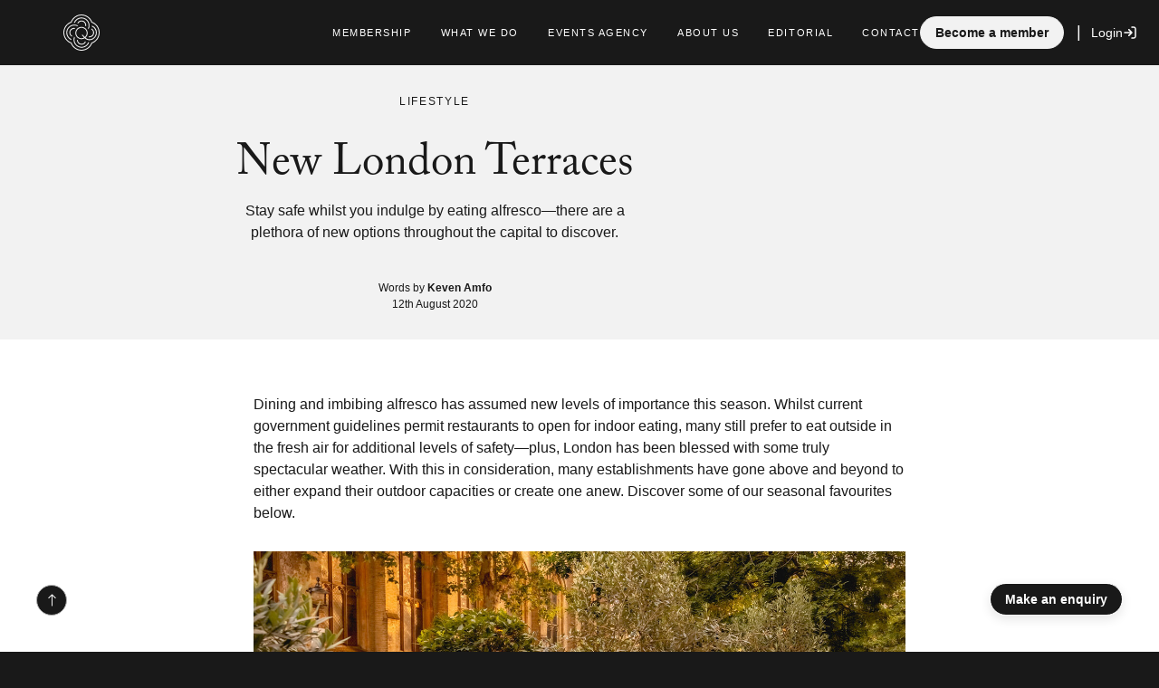

--- FILE ---
content_type: text/html; charset=UTF-8
request_url: https://quintessentially.com/noted/new-london-terraces
body_size: 76987
content:

    			
	<!DOCTYPE html>
	<html lang="en-GB" dir="ltr">
		<head>
			<script type="text/javascript">
				fetch('/dynamic/viewevent');
			</script>

						<meta charset="utf-8">
			<meta http-equiv="X-UA-Compatible" content="IE=edge"><script type="text/javascript">(window.NREUM||(NREUM={})).init={privacy:{cookies_enabled:true},ajax:{deny_list:["bam.eu01.nr-data.net"]},feature_flags:["soft_nav"],distributed_tracing:{enabled:true}};(window.NREUM||(NREUM={})).loader_config={agentID:"538676457",accountID:"4751087",trustKey:"4751087",xpid:"UAECUFZbDxAEV1FQAwQDVV0=",licenseKey:"NRJS-d8777884d097486fb06",applicationID:"430245439",browserID:"538676457"};;/*! For license information please see nr-loader-spa-1.307.0.min.js.LICENSE.txt */
(()=>{var e,t,r={384:(e,t,r)=>{"use strict";r.d(t,{NT:()=>a,US:()=>u,Zm:()=>o,bQ:()=>d,dV:()=>c,pV:()=>l});var n=r(6154),i=r(1863),s=r(1910);const a={beacon:"bam.nr-data.net",errorBeacon:"bam.nr-data.net"};function o(){return n.gm.NREUM||(n.gm.NREUM={}),void 0===n.gm.newrelic&&(n.gm.newrelic=n.gm.NREUM),n.gm.NREUM}function c(){let e=o();return e.o||(e.o={ST:n.gm.setTimeout,SI:n.gm.setImmediate||n.gm.setInterval,CT:n.gm.clearTimeout,XHR:n.gm.XMLHttpRequest,REQ:n.gm.Request,EV:n.gm.Event,PR:n.gm.Promise,MO:n.gm.MutationObserver,FETCH:n.gm.fetch,WS:n.gm.WebSocket},(0,s.i)(...Object.values(e.o))),e}function d(e,t){let r=o();r.initializedAgents??={},t.initializedAt={ms:(0,i.t)(),date:new Date},r.initializedAgents[e]=t}function u(e,t){o()[e]=t}function l(){return function(){let e=o();const t=e.info||{};e.info={beacon:a.beacon,errorBeacon:a.errorBeacon,...t}}(),function(){let e=o();const t=e.init||{};e.init={...t}}(),c(),function(){let e=o();const t=e.loader_config||{};e.loader_config={...t}}(),o()}},782:(e,t,r)=>{"use strict";r.d(t,{T:()=>n});const n=r(860).K7.pageViewTiming},860:(e,t,r)=>{"use strict";r.d(t,{$J:()=>u,K7:()=>c,P3:()=>d,XX:()=>i,Yy:()=>o,df:()=>s,qY:()=>n,v4:()=>a});const n="events",i="jserrors",s="browser/blobs",a="rum",o="browser/logs",c={ajax:"ajax",genericEvents:"generic_events",jserrors:i,logging:"logging",metrics:"metrics",pageAction:"page_action",pageViewEvent:"page_view_event",pageViewTiming:"page_view_timing",sessionReplay:"session_replay",sessionTrace:"session_trace",softNav:"soft_navigations",spa:"spa"},d={[c.pageViewEvent]:1,[c.pageViewTiming]:2,[c.metrics]:3,[c.jserrors]:4,[c.spa]:5,[c.ajax]:6,[c.sessionTrace]:7,[c.softNav]:8,[c.sessionReplay]:9,[c.logging]:10,[c.genericEvents]:11},u={[c.pageViewEvent]:a,[c.pageViewTiming]:n,[c.ajax]:n,[c.spa]:n,[c.softNav]:n,[c.metrics]:i,[c.jserrors]:i,[c.sessionTrace]:s,[c.sessionReplay]:s,[c.logging]:o,[c.genericEvents]:"ins"}},944:(e,t,r)=>{"use strict";r.d(t,{R:()=>i});var n=r(3241);function i(e,t){"function"==typeof console.debug&&(console.debug("New Relic Warning: https://github.com/newrelic/newrelic-browser-agent/blob/main/docs/warning-codes.md#".concat(e),t),(0,n.W)({agentIdentifier:null,drained:null,type:"data",name:"warn",feature:"warn",data:{code:e,secondary:t}}))}},993:(e,t,r)=>{"use strict";r.d(t,{A$:()=>s,ET:()=>a,TZ:()=>o,p_:()=>i});var n=r(860);const i={ERROR:"ERROR",WARN:"WARN",INFO:"INFO",DEBUG:"DEBUG",TRACE:"TRACE"},s={OFF:0,ERROR:1,WARN:2,INFO:3,DEBUG:4,TRACE:5},a="log",o=n.K7.logging},1687:(e,t,r)=>{"use strict";r.d(t,{Ak:()=>d,Ze:()=>h,x3:()=>u});var n=r(3241),i=r(7836),s=r(3606),a=r(860),o=r(2646);const c={};function d(e,t){const r={staged:!1,priority:a.P3[t]||0};l(e),c[e].get(t)||c[e].set(t,r)}function u(e,t){e&&c[e]&&(c[e].get(t)&&c[e].delete(t),p(e,t,!1),c[e].size&&f(e))}function l(e){if(!e)throw new Error("agentIdentifier required");c[e]||(c[e]=new Map)}function h(e="",t="feature",r=!1){if(l(e),!e||!c[e].get(t)||r)return p(e,t);c[e].get(t).staged=!0,f(e)}function f(e){const t=Array.from(c[e]);t.every(([e,t])=>t.staged)&&(t.sort((e,t)=>e[1].priority-t[1].priority),t.forEach(([t])=>{c[e].delete(t),p(e,t)}))}function p(e,t,r=!0){const a=e?i.ee.get(e):i.ee,c=s.i.handlers;if(!a.aborted&&a.backlog&&c){if((0,n.W)({agentIdentifier:e,type:"lifecycle",name:"drain",feature:t}),r){const e=a.backlog[t],r=c[t];if(r){for(let t=0;e&&t<e.length;++t)g(e[t],r);Object.entries(r).forEach(([e,t])=>{Object.values(t||{}).forEach(t=>{t[0]?.on&&t[0]?.context()instanceof o.y&&t[0].on(e,t[1])})})}}a.isolatedBacklog||delete c[t],a.backlog[t]=null,a.emit("drain-"+t,[])}}function g(e,t){var r=e[1];Object.values(t[r]||{}).forEach(t=>{var r=e[0];if(t[0]===r){var n=t[1],i=e[3],s=e[2];n.apply(i,s)}})}},1738:(e,t,r)=>{"use strict";r.d(t,{U:()=>f,Y:()=>h});var n=r(3241),i=r(9908),s=r(1863),a=r(944),o=r(5701),c=r(3969),d=r(8362),u=r(860),l=r(4261);function h(e,t,r,s){const h=s||r;!h||h[e]&&h[e]!==d.d.prototype[e]||(h[e]=function(){(0,i.p)(c.xV,["API/"+e+"/called"],void 0,u.K7.metrics,r.ee),(0,n.W)({agentIdentifier:r.agentIdentifier,drained:!!o.B?.[r.agentIdentifier],type:"data",name:"api",feature:l.Pl+e,data:{}});try{return t.apply(this,arguments)}catch(e){(0,a.R)(23,e)}})}function f(e,t,r,n,a){const o=e.info;null===r?delete o.jsAttributes[t]:o.jsAttributes[t]=r,(a||null===r)&&(0,i.p)(l.Pl+n,[(0,s.t)(),t,r],void 0,"session",e.ee)}},1741:(e,t,r)=>{"use strict";r.d(t,{W:()=>s});var n=r(944),i=r(4261);class s{#e(e,...t){if(this[e]!==s.prototype[e])return this[e](...t);(0,n.R)(35,e)}addPageAction(e,t){return this.#e(i.hG,e,t)}register(e){return this.#e(i.eY,e)}recordCustomEvent(e,t){return this.#e(i.fF,e,t)}setPageViewName(e,t){return this.#e(i.Fw,e,t)}setCustomAttribute(e,t,r){return this.#e(i.cD,e,t,r)}noticeError(e,t){return this.#e(i.o5,e,t)}setUserId(e,t=!1){return this.#e(i.Dl,e,t)}setApplicationVersion(e){return this.#e(i.nb,e)}setErrorHandler(e){return this.#e(i.bt,e)}addRelease(e,t){return this.#e(i.k6,e,t)}log(e,t){return this.#e(i.$9,e,t)}start(){return this.#e(i.d3)}finished(e){return this.#e(i.BL,e)}recordReplay(){return this.#e(i.CH)}pauseReplay(){return this.#e(i.Tb)}addToTrace(e){return this.#e(i.U2,e)}setCurrentRouteName(e){return this.#e(i.PA,e)}interaction(e){return this.#e(i.dT,e)}wrapLogger(e,t,r){return this.#e(i.Wb,e,t,r)}measure(e,t){return this.#e(i.V1,e,t)}consent(e){return this.#e(i.Pv,e)}}},1863:(e,t,r)=>{"use strict";function n(){return Math.floor(performance.now())}r.d(t,{t:()=>n})},1910:(e,t,r)=>{"use strict";r.d(t,{i:()=>s});var n=r(944);const i=new Map;function s(...e){return e.every(e=>{if(i.has(e))return i.get(e);const t="function"==typeof e?e.toString():"",r=t.includes("[native code]"),s=t.includes("nrWrapper");return r||s||(0,n.R)(64,e?.name||t),i.set(e,r),r})}},2555:(e,t,r)=>{"use strict";r.d(t,{D:()=>o,f:()=>a});var n=r(384),i=r(8122);const s={beacon:n.NT.beacon,errorBeacon:n.NT.errorBeacon,licenseKey:void 0,applicationID:void 0,sa:void 0,queueTime:void 0,applicationTime:void 0,ttGuid:void 0,user:void 0,account:void 0,product:void 0,extra:void 0,jsAttributes:{},userAttributes:void 0,atts:void 0,transactionName:void 0,tNamePlain:void 0};function a(e){try{return!!e.licenseKey&&!!e.errorBeacon&&!!e.applicationID}catch(e){return!1}}const o=e=>(0,i.a)(e,s)},2614:(e,t,r)=>{"use strict";r.d(t,{BB:()=>a,H3:()=>n,g:()=>d,iL:()=>c,tS:()=>o,uh:()=>i,wk:()=>s});const n="NRBA",i="SESSION",s=144e5,a=18e5,o={STARTED:"session-started",PAUSE:"session-pause",RESET:"session-reset",RESUME:"session-resume",UPDATE:"session-update"},c={SAME_TAB:"same-tab",CROSS_TAB:"cross-tab"},d={OFF:0,FULL:1,ERROR:2}},2646:(e,t,r)=>{"use strict";r.d(t,{y:()=>n});class n{constructor(e){this.contextId=e}}},2843:(e,t,r)=>{"use strict";r.d(t,{G:()=>s,u:()=>i});var n=r(3878);function i(e,t=!1,r,i){(0,n.DD)("visibilitychange",function(){if(t)return void("hidden"===document.visibilityState&&e());e(document.visibilityState)},r,i)}function s(e,t,r){(0,n.sp)("pagehide",e,t,r)}},3241:(e,t,r)=>{"use strict";r.d(t,{W:()=>s});var n=r(6154);const i="newrelic";function s(e={}){try{n.gm.dispatchEvent(new CustomEvent(i,{detail:e}))}catch(e){}}},3304:(e,t,r)=>{"use strict";r.d(t,{A:()=>s});var n=r(7836);const i=()=>{const e=new WeakSet;return(t,r)=>{if("object"==typeof r&&null!==r){if(e.has(r))return;e.add(r)}return r}};function s(e){try{return JSON.stringify(e,i())??""}catch(e){try{n.ee.emit("internal-error",[e])}catch(e){}return""}}},3333:(e,t,r)=>{"use strict";r.d(t,{$v:()=>u,TZ:()=>n,Xh:()=>c,Zp:()=>i,kd:()=>d,mq:()=>o,nf:()=>a,qN:()=>s});const n=r(860).K7.genericEvents,i=["auxclick","click","copy","keydown","paste","scrollend"],s=["focus","blur"],a=4,o=1e3,c=2e3,d=["PageAction","UserAction","BrowserPerformance"],u={RESOURCES:"experimental.resources",REGISTER:"register"}},3434:(e,t,r)=>{"use strict";r.d(t,{Jt:()=>s,YM:()=>d});var n=r(7836),i=r(5607);const s="nr@original:".concat(i.W),a=50;var o=Object.prototype.hasOwnProperty,c=!1;function d(e,t){return e||(e=n.ee),r.inPlace=function(e,t,n,i,s){n||(n="");const a="-"===n.charAt(0);for(let o=0;o<t.length;o++){const c=t[o],d=e[c];l(d)||(e[c]=r(d,a?c+n:n,i,c,s))}},r.flag=s,r;function r(t,r,n,c,d){return l(t)?t:(r||(r=""),nrWrapper[s]=t,function(e,t,r){if(Object.defineProperty&&Object.keys)try{return Object.keys(e).forEach(function(r){Object.defineProperty(t,r,{get:function(){return e[r]},set:function(t){return e[r]=t,t}})}),t}catch(e){u([e],r)}for(var n in e)o.call(e,n)&&(t[n]=e[n])}(t,nrWrapper,e),nrWrapper);function nrWrapper(){var s,o,l,h;let f;try{o=this,s=[...arguments],l="function"==typeof n?n(s,o):n||{}}catch(t){u([t,"",[s,o,c],l],e)}i(r+"start",[s,o,c],l,d);const p=performance.now();let g;try{return h=t.apply(o,s),g=performance.now(),h}catch(e){throw g=performance.now(),i(r+"err",[s,o,e],l,d),f=e,f}finally{const e=g-p,t={start:p,end:g,duration:e,isLongTask:e>=a,methodName:c,thrownError:f};t.isLongTask&&i("long-task",[t,o],l,d),i(r+"end",[s,o,h],l,d)}}}function i(r,n,i,s){if(!c||t){var a=c;c=!0;try{e.emit(r,n,i,t,s)}catch(t){u([t,r,n,i],e)}c=a}}}function u(e,t){t||(t=n.ee);try{t.emit("internal-error",e)}catch(e){}}function l(e){return!(e&&"function"==typeof e&&e.apply&&!e[s])}},3606:(e,t,r)=>{"use strict";r.d(t,{i:()=>s});var n=r(9908);s.on=a;var i=s.handlers={};function s(e,t,r,s){a(s||n.d,i,e,t,r)}function a(e,t,r,i,s){s||(s="feature"),e||(e=n.d);var a=t[s]=t[s]||{};(a[r]=a[r]||[]).push([e,i])}},3738:(e,t,r)=>{"use strict";r.d(t,{He:()=>i,Kp:()=>o,Lc:()=>d,Rz:()=>u,TZ:()=>n,bD:()=>s,d3:()=>a,jx:()=>l,sl:()=>h,uP:()=>c});const n=r(860).K7.sessionTrace,i="bstResource",s="resource",a="-start",o="-end",c="fn"+a,d="fn"+o,u="pushState",l=1e3,h=3e4},3785:(e,t,r)=>{"use strict";r.d(t,{R:()=>c,b:()=>d});var n=r(9908),i=r(1863),s=r(860),a=r(3969),o=r(993);function c(e,t,r={},c=o.p_.INFO,d=!0,u,l=(0,i.t)()){(0,n.p)(a.xV,["API/logging/".concat(c.toLowerCase(),"/called")],void 0,s.K7.metrics,e),(0,n.p)(o.ET,[l,t,r,c,d,u],void 0,s.K7.logging,e)}function d(e){return"string"==typeof e&&Object.values(o.p_).some(t=>t===e.toUpperCase().trim())}},3878:(e,t,r)=>{"use strict";function n(e,t){return{capture:e,passive:!1,signal:t}}function i(e,t,r=!1,i){window.addEventListener(e,t,n(r,i))}function s(e,t,r=!1,i){document.addEventListener(e,t,n(r,i))}r.d(t,{DD:()=>s,jT:()=>n,sp:()=>i})},3962:(e,t,r)=>{"use strict";r.d(t,{AM:()=>a,O2:()=>l,OV:()=>s,Qu:()=>h,TZ:()=>c,ih:()=>f,pP:()=>o,t1:()=>u,tC:()=>i,wD:()=>d});var n=r(860);const i=["click","keydown","submit"],s="popstate",a="api",o="initialPageLoad",c=n.K7.softNav,d=5e3,u=500,l={INITIAL_PAGE_LOAD:"",ROUTE_CHANGE:1,UNSPECIFIED:2},h={INTERACTION:1,AJAX:2,CUSTOM_END:3,CUSTOM_TRACER:4},f={IP:"in progress",PF:"pending finish",FIN:"finished",CAN:"cancelled"}},3969:(e,t,r)=>{"use strict";r.d(t,{TZ:()=>n,XG:()=>o,rs:()=>i,xV:()=>a,z_:()=>s});const n=r(860).K7.metrics,i="sm",s="cm",a="storeSupportabilityMetrics",o="storeEventMetrics"},4234:(e,t,r)=>{"use strict";r.d(t,{W:()=>s});var n=r(7836),i=r(1687);class s{constructor(e,t){this.agentIdentifier=e,this.ee=n.ee.get(e),this.featureName=t,this.blocked=!1}deregisterDrain(){(0,i.x3)(this.agentIdentifier,this.featureName)}}},4261:(e,t,r)=>{"use strict";r.d(t,{$9:()=>u,BL:()=>c,CH:()=>p,Dl:()=>R,Fw:()=>w,PA:()=>v,Pl:()=>n,Pv:()=>A,Tb:()=>h,U2:()=>a,V1:()=>E,Wb:()=>T,bt:()=>y,cD:()=>b,d3:()=>x,dT:()=>d,eY:()=>g,fF:()=>f,hG:()=>s,hw:()=>i,k6:()=>o,nb:()=>m,o5:()=>l});const n="api-",i=n+"ixn-",s="addPageAction",a="addToTrace",o="addRelease",c="finished",d="interaction",u="log",l="noticeError",h="pauseReplay",f="recordCustomEvent",p="recordReplay",g="register",m="setApplicationVersion",v="setCurrentRouteName",b="setCustomAttribute",y="setErrorHandler",w="setPageViewName",R="setUserId",x="start",T="wrapLogger",E="measure",A="consent"},4387:(e,t,r)=>{"use strict";function n(e={}){return!(!e.id||!e.name)}function i(e){return"string"==typeof e&&e.trim().length<501||"number"==typeof e}function s(e,t){if(2!==t?.harvestEndpointVersion)return{};const r=t.agentRef.runtime.appMetadata.agents[0].entityGuid;return n(e)?{"source.id":e.id,"source.name":e.name,"source.type":e.type,"parent.id":e.parent?.id||r}:{"entity.guid":r,appId:t.agentRef.info.applicationID}}r.d(t,{Ux:()=>s,c7:()=>n,yo:()=>i})},5205:(e,t,r)=>{"use strict";r.d(t,{j:()=>S});var n=r(384),i=r(1741);var s=r(2555),a=r(3333);const o=e=>{if(!e||"string"!=typeof e)return!1;try{document.createDocumentFragment().querySelector(e)}catch{return!1}return!0};var c=r(2614),d=r(944),u=r(8122);const l="[data-nr-mask]",h=e=>(0,u.a)(e,(()=>{const e={feature_flags:[],experimental:{allow_registered_children:!1,resources:!1},mask_selector:"*",block_selector:"[data-nr-block]",mask_input_options:{color:!1,date:!1,"datetime-local":!1,email:!1,month:!1,number:!1,range:!1,search:!1,tel:!1,text:!1,time:!1,url:!1,week:!1,textarea:!1,select:!1,password:!0}};return{ajax:{deny_list:void 0,block_internal:!0,enabled:!0,autoStart:!0},api:{get allow_registered_children(){return e.feature_flags.includes(a.$v.REGISTER)||e.experimental.allow_registered_children},set allow_registered_children(t){e.experimental.allow_registered_children=t},duplicate_registered_data:!1},browser_consent_mode:{enabled:!1},distributed_tracing:{enabled:void 0,exclude_newrelic_header:void 0,cors_use_newrelic_header:void 0,cors_use_tracecontext_headers:void 0,allowed_origins:void 0},get feature_flags(){return e.feature_flags},set feature_flags(t){e.feature_flags=t},generic_events:{enabled:!0,autoStart:!0},harvest:{interval:30},jserrors:{enabled:!0,autoStart:!0},logging:{enabled:!0,autoStart:!0},metrics:{enabled:!0,autoStart:!0},obfuscate:void 0,page_action:{enabled:!0},page_view_event:{enabled:!0,autoStart:!0},page_view_timing:{enabled:!0,autoStart:!0},performance:{capture_marks:!1,capture_measures:!1,capture_detail:!0,resources:{get enabled(){return e.feature_flags.includes(a.$v.RESOURCES)||e.experimental.resources},set enabled(t){e.experimental.resources=t},asset_types:[],first_party_domains:[],ignore_newrelic:!0}},privacy:{cookies_enabled:!0},proxy:{assets:void 0,beacon:void 0},session:{expiresMs:c.wk,inactiveMs:c.BB},session_replay:{autoStart:!0,enabled:!1,preload:!1,sampling_rate:10,error_sampling_rate:100,collect_fonts:!1,inline_images:!1,fix_stylesheets:!0,mask_all_inputs:!0,get mask_text_selector(){return e.mask_selector},set mask_text_selector(t){o(t)?e.mask_selector="".concat(t,",").concat(l):""===t||null===t?e.mask_selector=l:(0,d.R)(5,t)},get block_class(){return"nr-block"},get ignore_class(){return"nr-ignore"},get mask_text_class(){return"nr-mask"},get block_selector(){return e.block_selector},set block_selector(t){o(t)?e.block_selector+=",".concat(t):""!==t&&(0,d.R)(6,t)},get mask_input_options(){return e.mask_input_options},set mask_input_options(t){t&&"object"==typeof t?e.mask_input_options={...t,password:!0}:(0,d.R)(7,t)}},session_trace:{enabled:!0,autoStart:!0},soft_navigations:{enabled:!0,autoStart:!0},spa:{enabled:!0,autoStart:!0},ssl:void 0,user_actions:{enabled:!0,elementAttributes:["id","className","tagName","type"]}}})());var f=r(6154),p=r(9324);let g=0;const m={buildEnv:p.F3,distMethod:p.Xs,version:p.xv,originTime:f.WN},v={consented:!1},b={appMetadata:{},get consented(){return this.session?.state?.consent||v.consented},set consented(e){v.consented=e},customTransaction:void 0,denyList:void 0,disabled:!1,harvester:void 0,isolatedBacklog:!1,isRecording:!1,loaderType:void 0,maxBytes:3e4,obfuscator:void 0,onerror:void 0,ptid:void 0,releaseIds:{},session:void 0,timeKeeper:void 0,registeredEntities:[],jsAttributesMetadata:{bytes:0},get harvestCount(){return++g}},y=e=>{const t=(0,u.a)(e,b),r=Object.keys(m).reduce((e,t)=>(e[t]={value:m[t],writable:!1,configurable:!0,enumerable:!0},e),{});return Object.defineProperties(t,r)};var w=r(5701);const R=e=>{const t=e.startsWith("http");e+="/",r.p=t?e:"https://"+e};var x=r(7836),T=r(3241);const E={accountID:void 0,trustKey:void 0,agentID:void 0,licenseKey:void 0,applicationID:void 0,xpid:void 0},A=e=>(0,u.a)(e,E),_=new Set;function S(e,t={},r,a){let{init:o,info:c,loader_config:d,runtime:u={},exposed:l=!0}=t;if(!c){const e=(0,n.pV)();o=e.init,c=e.info,d=e.loader_config}e.init=h(o||{}),e.loader_config=A(d||{}),c.jsAttributes??={},f.bv&&(c.jsAttributes.isWorker=!0),e.info=(0,s.D)(c);const p=e.init,g=[c.beacon,c.errorBeacon];_.has(e.agentIdentifier)||(p.proxy.assets&&(R(p.proxy.assets),g.push(p.proxy.assets)),p.proxy.beacon&&g.push(p.proxy.beacon),e.beacons=[...g],function(e){const t=(0,n.pV)();Object.getOwnPropertyNames(i.W.prototype).forEach(r=>{const n=i.W.prototype[r];if("function"!=typeof n||"constructor"===n)return;let s=t[r];e[r]&&!1!==e.exposed&&"micro-agent"!==e.runtime?.loaderType&&(t[r]=(...t)=>{const n=e[r](...t);return s?s(...t):n})})}(e),(0,n.US)("activatedFeatures",w.B)),u.denyList=[...p.ajax.deny_list||[],...p.ajax.block_internal?g:[]],u.ptid=e.agentIdentifier,u.loaderType=r,e.runtime=y(u),_.has(e.agentIdentifier)||(e.ee=x.ee.get(e.agentIdentifier),e.exposed=l,(0,T.W)({agentIdentifier:e.agentIdentifier,drained:!!w.B?.[e.agentIdentifier],type:"lifecycle",name:"initialize",feature:void 0,data:e.config})),_.add(e.agentIdentifier)}},5270:(e,t,r)=>{"use strict";r.d(t,{Aw:()=>a,SR:()=>s,rF:()=>o});var n=r(384),i=r(7767);function s(e){return!!(0,n.dV)().o.MO&&(0,i.V)(e)&&!0===e?.session_trace.enabled}function a(e){return!0===e?.session_replay.preload&&s(e)}function o(e,t){try{if("string"==typeof t?.type){if("password"===t.type.toLowerCase())return"*".repeat(e?.length||0);if(void 0!==t?.dataset?.nrUnmask||t?.classList?.contains("nr-unmask"))return e}}catch(e){}return"string"==typeof e?e.replace(/[\S]/g,"*"):"*".repeat(e?.length||0)}},5289:(e,t,r)=>{"use strict";r.d(t,{GG:()=>a,Qr:()=>c,sB:()=>o});var n=r(3878),i=r(6389);function s(){return"undefined"==typeof document||"complete"===document.readyState}function a(e,t){if(s())return e();const r=(0,i.J)(e),a=setInterval(()=>{s()&&(clearInterval(a),r())},500);(0,n.sp)("load",r,t)}function o(e){if(s())return e();(0,n.DD)("DOMContentLoaded",e)}function c(e){if(s())return e();(0,n.sp)("popstate",e)}},5607:(e,t,r)=>{"use strict";r.d(t,{W:()=>n});const n=(0,r(9566).bz)()},5701:(e,t,r)=>{"use strict";r.d(t,{B:()=>s,t:()=>a});var n=r(3241);const i=new Set,s={};function a(e,t){const r=t.agentIdentifier;s[r]??={},e&&"object"==typeof e&&(i.has(r)||(t.ee.emit("rumresp",[e]),s[r]=e,i.add(r),(0,n.W)({agentIdentifier:r,loaded:!0,drained:!0,type:"lifecycle",name:"load",feature:void 0,data:e})))}},6154:(e,t,r)=>{"use strict";r.d(t,{OF:()=>d,RI:()=>i,WN:()=>h,bv:()=>s,eN:()=>f,gm:()=>a,lR:()=>l,m:()=>c,mw:()=>o,sb:()=>u});var n=r(1863);const i="undefined"!=typeof window&&!!window.document,s="undefined"!=typeof WorkerGlobalScope&&("undefined"!=typeof self&&self instanceof WorkerGlobalScope&&self.navigator instanceof WorkerNavigator||"undefined"!=typeof globalThis&&globalThis instanceof WorkerGlobalScope&&globalThis.navigator instanceof WorkerNavigator),a=i?window:"undefined"!=typeof WorkerGlobalScope&&("undefined"!=typeof self&&self instanceof WorkerGlobalScope&&self||"undefined"!=typeof globalThis&&globalThis instanceof WorkerGlobalScope&&globalThis),o=Boolean("hidden"===a?.document?.visibilityState),c=""+a?.location,d=/iPad|iPhone|iPod/.test(a.navigator?.userAgent),u=d&&"undefined"==typeof SharedWorker,l=(()=>{const e=a.navigator?.userAgent?.match(/Firefox[/\s](\d+\.\d+)/);return Array.isArray(e)&&e.length>=2?+e[1]:0})(),h=Date.now()-(0,n.t)(),f=()=>"undefined"!=typeof PerformanceNavigationTiming&&a?.performance?.getEntriesByType("navigation")?.[0]?.responseStart},6344:(e,t,r)=>{"use strict";r.d(t,{BB:()=>u,Qb:()=>l,TZ:()=>i,Ug:()=>a,Vh:()=>s,_s:()=>o,bc:()=>d,yP:()=>c});var n=r(2614);const i=r(860).K7.sessionReplay,s="errorDuringReplay",a=.12,o={DomContentLoaded:0,Load:1,FullSnapshot:2,IncrementalSnapshot:3,Meta:4,Custom:5},c={[n.g.ERROR]:15e3,[n.g.FULL]:3e5,[n.g.OFF]:0},d={RESET:{message:"Session was reset",sm:"Reset"},IMPORT:{message:"Recorder failed to import",sm:"Import"},TOO_MANY:{message:"429: Too Many Requests",sm:"Too-Many"},TOO_BIG:{message:"Payload was too large",sm:"Too-Big"},CROSS_TAB:{message:"Session Entity was set to OFF on another tab",sm:"Cross-Tab"},ENTITLEMENTS:{message:"Session Replay is not allowed and will not be started",sm:"Entitlement"}},u=5e3,l={API:"api",RESUME:"resume",SWITCH_TO_FULL:"switchToFull",INITIALIZE:"initialize",PRELOAD:"preload"}},6389:(e,t,r)=>{"use strict";function n(e,t=500,r={}){const n=r?.leading||!1;let i;return(...r)=>{n&&void 0===i&&(e.apply(this,r),i=setTimeout(()=>{i=clearTimeout(i)},t)),n||(clearTimeout(i),i=setTimeout(()=>{e.apply(this,r)},t))}}function i(e){let t=!1;return(...r)=>{t||(t=!0,e.apply(this,r))}}r.d(t,{J:()=>i,s:()=>n})},6630:(e,t,r)=>{"use strict";r.d(t,{T:()=>n});const n=r(860).K7.pageViewEvent},6774:(e,t,r)=>{"use strict";r.d(t,{T:()=>n});const n=r(860).K7.jserrors},7295:(e,t,r)=>{"use strict";r.d(t,{Xv:()=>a,gX:()=>i,iW:()=>s});var n=[];function i(e){if(!e||s(e))return!1;if(0===n.length)return!0;if("*"===n[0].hostname)return!1;for(var t=0;t<n.length;t++){var r=n[t];if(r.hostname.test(e.hostname)&&r.pathname.test(e.pathname))return!1}return!0}function s(e){return void 0===e.hostname}function a(e){if(n=[],e&&e.length)for(var t=0;t<e.length;t++){let r=e[t];if(!r)continue;if("*"===r)return void(n=[{hostname:"*"}]);0===r.indexOf("http://")?r=r.substring(7):0===r.indexOf("https://")&&(r=r.substring(8));const i=r.indexOf("/");let s,a;i>0?(s=r.substring(0,i),a=r.substring(i)):(s=r,a="*");let[c]=s.split(":");n.push({hostname:o(c),pathname:o(a,!0)})}}function o(e,t=!1){const r=e.replace(/[.+?^${}()|[\]\\]/g,e=>"\\"+e).replace(/\*/g,".*?");return new RegExp((t?"^":"")+r+"$")}},7485:(e,t,r)=>{"use strict";r.d(t,{D:()=>i});var n=r(6154);function i(e){if(0===(e||"").indexOf("data:"))return{protocol:"data"};try{const t=new URL(e,location.href),r={port:t.port,hostname:t.hostname,pathname:t.pathname,search:t.search,protocol:t.protocol.slice(0,t.protocol.indexOf(":")),sameOrigin:t.protocol===n.gm?.location?.protocol&&t.host===n.gm?.location?.host};return r.port&&""!==r.port||("http:"===t.protocol&&(r.port="80"),"https:"===t.protocol&&(r.port="443")),r.pathname&&""!==r.pathname?r.pathname.startsWith("/")||(r.pathname="/".concat(r.pathname)):r.pathname="/",r}catch(e){return{}}}},7699:(e,t,r)=>{"use strict";r.d(t,{It:()=>s,KC:()=>o,No:()=>i,qh:()=>a});var n=r(860);const i=16e3,s=1e6,a="SESSION_ERROR",o={[n.K7.logging]:!0,[n.K7.genericEvents]:!1,[n.K7.jserrors]:!1,[n.K7.ajax]:!1}},7767:(e,t,r)=>{"use strict";r.d(t,{V:()=>i});var n=r(6154);const i=e=>n.RI&&!0===e?.privacy.cookies_enabled},7836:(e,t,r)=>{"use strict";r.d(t,{P:()=>o,ee:()=>c});var n=r(384),i=r(8990),s=r(2646),a=r(5607);const o="nr@context:".concat(a.W),c=function e(t,r){var n={},a={},u={},l=!1;try{l=16===r.length&&d.initializedAgents?.[r]?.runtime.isolatedBacklog}catch(e){}var h={on:p,addEventListener:p,removeEventListener:function(e,t){var r=n[e];if(!r)return;for(var i=0;i<r.length;i++)r[i]===t&&r.splice(i,1)},emit:function(e,r,n,i,s){!1!==s&&(s=!0);if(c.aborted&&!i)return;t&&s&&t.emit(e,r,n);var o=f(n);g(e).forEach(e=>{e.apply(o,r)});var d=v()[a[e]];d&&d.push([h,e,r,o]);return o},get:m,listeners:g,context:f,buffer:function(e,t){const r=v();if(t=t||"feature",h.aborted)return;Object.entries(e||{}).forEach(([e,n])=>{a[n]=t,t in r||(r[t]=[])})},abort:function(){h._aborted=!0,Object.keys(h.backlog).forEach(e=>{delete h.backlog[e]})},isBuffering:function(e){return!!v()[a[e]]},debugId:r,backlog:l?{}:t&&"object"==typeof t.backlog?t.backlog:{},isolatedBacklog:l};return Object.defineProperty(h,"aborted",{get:()=>{let e=h._aborted||!1;return e||(t&&(e=t.aborted),e)}}),h;function f(e){return e&&e instanceof s.y?e:e?(0,i.I)(e,o,()=>new s.y(o)):new s.y(o)}function p(e,t){n[e]=g(e).concat(t)}function g(e){return n[e]||[]}function m(t){return u[t]=u[t]||e(h,t)}function v(){return h.backlog}}(void 0,"globalEE"),d=(0,n.Zm)();d.ee||(d.ee=c)},8122:(e,t,r)=>{"use strict";r.d(t,{a:()=>i});var n=r(944);function i(e,t){try{if(!e||"object"!=typeof e)return(0,n.R)(3);if(!t||"object"!=typeof t)return(0,n.R)(4);const r=Object.create(Object.getPrototypeOf(t),Object.getOwnPropertyDescriptors(t)),s=0===Object.keys(r).length?e:r;for(let a in s)if(void 0!==e[a])try{if(null===e[a]){r[a]=null;continue}Array.isArray(e[a])&&Array.isArray(t[a])?r[a]=Array.from(new Set([...e[a],...t[a]])):"object"==typeof e[a]&&"object"==typeof t[a]?r[a]=i(e[a],t[a]):r[a]=e[a]}catch(e){r[a]||(0,n.R)(1,e)}return r}catch(e){(0,n.R)(2,e)}}},8139:(e,t,r)=>{"use strict";r.d(t,{u:()=>h});var n=r(7836),i=r(3434),s=r(8990),a=r(6154);const o={},c=a.gm.XMLHttpRequest,d="addEventListener",u="removeEventListener",l="nr@wrapped:".concat(n.P);function h(e){var t=function(e){return(e||n.ee).get("events")}(e);if(o[t.debugId]++)return t;o[t.debugId]=1;var r=(0,i.YM)(t,!0);function h(e){r.inPlace(e,[d,u],"-",p)}function p(e,t){return e[1]}return"getPrototypeOf"in Object&&(a.RI&&f(document,h),c&&f(c.prototype,h),f(a.gm,h)),t.on(d+"-start",function(e,t){var n=e[1];if(null!==n&&("function"==typeof n||"object"==typeof n)&&"newrelic"!==e[0]){var i=(0,s.I)(n,l,function(){var e={object:function(){if("function"!=typeof n.handleEvent)return;return n.handleEvent.apply(n,arguments)},function:n}[typeof n];return e?r(e,"fn-",null,e.name||"anonymous"):n});this.wrapped=e[1]=i}}),t.on(u+"-start",function(e){e[1]=this.wrapped||e[1]}),t}function f(e,t,...r){let n=e;for(;"object"==typeof n&&!Object.prototype.hasOwnProperty.call(n,d);)n=Object.getPrototypeOf(n);n&&t(n,...r)}},8362:(e,t,r)=>{"use strict";r.d(t,{d:()=>s});var n=r(9566),i=r(1741);class s extends i.W{agentIdentifier=(0,n.LA)(16)}},8374:(e,t,r)=>{r.nc=(()=>{try{return document?.currentScript?.nonce}catch(e){}return""})()},8990:(e,t,r)=>{"use strict";r.d(t,{I:()=>i});var n=Object.prototype.hasOwnProperty;function i(e,t,r){if(n.call(e,t))return e[t];var i=r();if(Object.defineProperty&&Object.keys)try{return Object.defineProperty(e,t,{value:i,writable:!0,enumerable:!1}),i}catch(e){}return e[t]=i,i}},9300:(e,t,r)=>{"use strict";r.d(t,{T:()=>n});const n=r(860).K7.ajax},9324:(e,t,r)=>{"use strict";r.d(t,{AJ:()=>a,F3:()=>i,Xs:()=>s,Yq:()=>o,xv:()=>n});const n="1.307.0",i="PROD",s="CDN",a="@newrelic/rrweb",o="1.0.1"},9566:(e,t,r)=>{"use strict";r.d(t,{LA:()=>o,ZF:()=>c,bz:()=>a,el:()=>d});var n=r(6154);const i="xxxxxxxx-xxxx-4xxx-yxxx-xxxxxxxxxxxx";function s(e,t){return e?15&e[t]:16*Math.random()|0}function a(){const e=n.gm?.crypto||n.gm?.msCrypto;let t,r=0;return e&&e.getRandomValues&&(t=e.getRandomValues(new Uint8Array(30))),i.split("").map(e=>"x"===e?s(t,r++).toString(16):"y"===e?(3&s()|8).toString(16):e).join("")}function o(e){const t=n.gm?.crypto||n.gm?.msCrypto;let r,i=0;t&&t.getRandomValues&&(r=t.getRandomValues(new Uint8Array(e)));const a=[];for(var o=0;o<e;o++)a.push(s(r,i++).toString(16));return a.join("")}function c(){return o(16)}function d(){return o(32)}},9908:(e,t,r)=>{"use strict";r.d(t,{d:()=>n,p:()=>i});var n=r(7836).ee.get("handle");function i(e,t,r,i,s){s?(s.buffer([e],i),s.emit(e,t,r)):(n.buffer([e],i),n.emit(e,t,r))}}},n={};function i(e){var t=n[e];if(void 0!==t)return t.exports;var s=n[e]={exports:{}};return r[e](s,s.exports,i),s.exports}i.m=r,i.d=(e,t)=>{for(var r in t)i.o(t,r)&&!i.o(e,r)&&Object.defineProperty(e,r,{enumerable:!0,get:t[r]})},i.f={},i.e=e=>Promise.all(Object.keys(i.f).reduce((t,r)=>(i.f[r](e,t),t),[])),i.u=e=>({212:"nr-spa-compressor",249:"nr-spa-recorder",478:"nr-spa"}[e]+"-1.307.0.min.js"),i.o=(e,t)=>Object.prototype.hasOwnProperty.call(e,t),e={},t="NRBA-1.307.0.PROD:",i.l=(r,n,s,a)=>{if(e[r])e[r].push(n);else{var o,c;if(void 0!==s)for(var d=document.getElementsByTagName("script"),u=0;u<d.length;u++){var l=d[u];if(l.getAttribute("src")==r||l.getAttribute("data-webpack")==t+s){o=l;break}}if(!o){c=!0;var h={478:"sha512-bFoj7wd1EcCTt0jkKdFkw+gjDdU092aP1BOVh5n0PjhLNtBCSXj4vpjfIJR8zH8Bn6/XPpFl3gSNOuWVJ98iug==",249:"sha512-FRHQNWDGImhEo7a7lqCuCt6xlBgommnGc+JH2/YGJlngDoH+/3jpT/cyFpwi2M5G6srPVN4wLxrVqskf6KB7bg==",212:"sha512-okml4IaluCF10UG6SWzY+cKPgBNvH2+S5f1FxomzQUHf608N0b9dwoBv/ZFAhJhrdxPgTA4AxlBzwGcjMGIlQQ=="};(o=document.createElement("script")).charset="utf-8",i.nc&&o.setAttribute("nonce",i.nc),o.setAttribute("data-webpack",t+s),o.src=r,0!==o.src.indexOf(window.location.origin+"/")&&(o.crossOrigin="anonymous"),h[a]&&(o.integrity=h[a])}e[r]=[n];var f=(t,n)=>{o.onerror=o.onload=null,clearTimeout(p);var i=e[r];if(delete e[r],o.parentNode&&o.parentNode.removeChild(o),i&&i.forEach(e=>e(n)),t)return t(n)},p=setTimeout(f.bind(null,void 0,{type:"timeout",target:o}),12e4);o.onerror=f.bind(null,o.onerror),o.onload=f.bind(null,o.onload),c&&document.head.appendChild(o)}},i.r=e=>{"undefined"!=typeof Symbol&&Symbol.toStringTag&&Object.defineProperty(e,Symbol.toStringTag,{value:"Module"}),Object.defineProperty(e,"__esModule",{value:!0})},i.p="https://js-agent.newrelic.com/",(()=>{var e={38:0,788:0};i.f.j=(t,r)=>{var n=i.o(e,t)?e[t]:void 0;if(0!==n)if(n)r.push(n[2]);else{var s=new Promise((r,i)=>n=e[t]=[r,i]);r.push(n[2]=s);var a=i.p+i.u(t),o=new Error;i.l(a,r=>{if(i.o(e,t)&&(0!==(n=e[t])&&(e[t]=void 0),n)){var s=r&&("load"===r.type?"missing":r.type),a=r&&r.target&&r.target.src;o.message="Loading chunk "+t+" failed: ("+s+": "+a+")",o.name="ChunkLoadError",o.type=s,o.request=a,n[1](o)}},"chunk-"+t,t)}};var t=(t,r)=>{var n,s,[a,o,c]=r,d=0;if(a.some(t=>0!==e[t])){for(n in o)i.o(o,n)&&(i.m[n]=o[n]);if(c)c(i)}for(t&&t(r);d<a.length;d++)s=a[d],i.o(e,s)&&e[s]&&e[s][0](),e[s]=0},r=self["webpackChunk:NRBA-1.307.0.PROD"]=self["webpackChunk:NRBA-1.307.0.PROD"]||[];r.forEach(t.bind(null,0)),r.push=t.bind(null,r.push.bind(r))})(),(()=>{"use strict";i(8374);var e=i(8362),t=i(860);const r=Object.values(t.K7);var n=i(5205);var s=i(9908),a=i(1863),o=i(4261),c=i(1738);var d=i(1687),u=i(4234),l=i(5289),h=i(6154),f=i(944),p=i(5270),g=i(7767),m=i(6389),v=i(7699);class b extends u.W{constructor(e,t){super(e.agentIdentifier,t),this.agentRef=e,this.abortHandler=void 0,this.featAggregate=void 0,this.loadedSuccessfully=void 0,this.onAggregateImported=new Promise(e=>{this.loadedSuccessfully=e}),this.deferred=Promise.resolve(),!1===e.init[this.featureName].autoStart?this.deferred=new Promise((t,r)=>{this.ee.on("manual-start-all",(0,m.J)(()=>{(0,d.Ak)(e.agentIdentifier,this.featureName),t()}))}):(0,d.Ak)(e.agentIdentifier,t)}importAggregator(e,t,r={}){if(this.featAggregate)return;const n=async()=>{let n;await this.deferred;try{if((0,g.V)(e.init)){const{setupAgentSession:t}=await i.e(478).then(i.bind(i,8766));n=t(e)}}catch(e){(0,f.R)(20,e),this.ee.emit("internal-error",[e]),(0,s.p)(v.qh,[e],void 0,this.featureName,this.ee)}try{if(!this.#t(this.featureName,n,e.init))return(0,d.Ze)(this.agentIdentifier,this.featureName),void this.loadedSuccessfully(!1);const{Aggregate:i}=await t();this.featAggregate=new i(e,r),e.runtime.harvester.initializedAggregates.push(this.featAggregate),this.loadedSuccessfully(!0)}catch(e){(0,f.R)(34,e),this.abortHandler?.(),(0,d.Ze)(this.agentIdentifier,this.featureName,!0),this.loadedSuccessfully(!1),this.ee&&this.ee.abort()}};h.RI?(0,l.GG)(()=>n(),!0):n()}#t(e,r,n){if(this.blocked)return!1;switch(e){case t.K7.sessionReplay:return(0,p.SR)(n)&&!!r;case t.K7.sessionTrace:return!!r;default:return!0}}}var y=i(6630),w=i(2614),R=i(3241);class x extends b{static featureName=y.T;constructor(e){var t;super(e,y.T),this.setupInspectionEvents(e.agentIdentifier),t=e,(0,c.Y)(o.Fw,function(e,r){"string"==typeof e&&("/"!==e.charAt(0)&&(e="/"+e),t.runtime.customTransaction=(r||"http://custom.transaction")+e,(0,s.p)(o.Pl+o.Fw,[(0,a.t)()],void 0,void 0,t.ee))},t),this.importAggregator(e,()=>i.e(478).then(i.bind(i,2467)))}setupInspectionEvents(e){const t=(t,r)=>{t&&(0,R.W)({agentIdentifier:e,timeStamp:t.timeStamp,loaded:"complete"===t.target.readyState,type:"window",name:r,data:t.target.location+""})};(0,l.sB)(e=>{t(e,"DOMContentLoaded")}),(0,l.GG)(e=>{t(e,"load")}),(0,l.Qr)(e=>{t(e,"navigate")}),this.ee.on(w.tS.UPDATE,(t,r)=>{(0,R.W)({agentIdentifier:e,type:"lifecycle",name:"session",data:r})})}}var T=i(384);class E extends e.d{constructor(e){var t;(super(),h.gm)?(this.features={},(0,T.bQ)(this.agentIdentifier,this),this.desiredFeatures=new Set(e.features||[]),this.desiredFeatures.add(x),(0,n.j)(this,e,e.loaderType||"agent"),t=this,(0,c.Y)(o.cD,function(e,r,n=!1){if("string"==typeof e){if(["string","number","boolean"].includes(typeof r)||null===r)return(0,c.U)(t,e,r,o.cD,n);(0,f.R)(40,typeof r)}else(0,f.R)(39,typeof e)},t),function(e){(0,c.Y)(o.Dl,function(t,r=!1){if("string"!=typeof t&&null!==t)return void(0,f.R)(41,typeof t);const n=e.info.jsAttributes["enduser.id"];r&&null!=n&&n!==t?(0,s.p)(o.Pl+"setUserIdAndResetSession",[t],void 0,"session",e.ee):(0,c.U)(e,"enduser.id",t,o.Dl,!0)},e)}(this),function(e){(0,c.Y)(o.nb,function(t){if("string"==typeof t||null===t)return(0,c.U)(e,"application.version",t,o.nb,!1);(0,f.R)(42,typeof t)},e)}(this),function(e){(0,c.Y)(o.d3,function(){e.ee.emit("manual-start-all")},e)}(this),function(e){(0,c.Y)(o.Pv,function(t=!0){if("boolean"==typeof t){if((0,s.p)(o.Pl+o.Pv,[t],void 0,"session",e.ee),e.runtime.consented=t,t){const t=e.features.page_view_event;t.onAggregateImported.then(e=>{const r=t.featAggregate;e&&!r.sentRum&&r.sendRum()})}}else(0,f.R)(65,typeof t)},e)}(this),this.run()):(0,f.R)(21)}get config(){return{info:this.info,init:this.init,loader_config:this.loader_config,runtime:this.runtime}}get api(){return this}run(){try{const e=function(e){const t={};return r.forEach(r=>{t[r]=!!e[r]?.enabled}),t}(this.init),n=[...this.desiredFeatures];n.sort((e,r)=>t.P3[e.featureName]-t.P3[r.featureName]),n.forEach(r=>{if(!e[r.featureName]&&r.featureName!==t.K7.pageViewEvent)return;if(r.featureName===t.K7.spa)return void(0,f.R)(67);const n=function(e){switch(e){case t.K7.ajax:return[t.K7.jserrors];case t.K7.sessionTrace:return[t.K7.ajax,t.K7.pageViewEvent];case t.K7.sessionReplay:return[t.K7.sessionTrace];case t.K7.pageViewTiming:return[t.K7.pageViewEvent];default:return[]}}(r.featureName).filter(e=>!(e in this.features));n.length>0&&(0,f.R)(36,{targetFeature:r.featureName,missingDependencies:n}),this.features[r.featureName]=new r(this)})}catch(e){(0,f.R)(22,e);for(const e in this.features)this.features[e].abortHandler?.();const t=(0,T.Zm)();delete t.initializedAgents[this.agentIdentifier]?.features,delete this.sharedAggregator;return t.ee.get(this.agentIdentifier).abort(),!1}}}var A=i(2843),_=i(782);class S extends b{static featureName=_.T;constructor(e){super(e,_.T),h.RI&&((0,A.u)(()=>(0,s.p)("docHidden",[(0,a.t)()],void 0,_.T,this.ee),!0),(0,A.G)(()=>(0,s.p)("winPagehide",[(0,a.t)()],void 0,_.T,this.ee)),this.importAggregator(e,()=>i.e(478).then(i.bind(i,9917))))}}var O=i(3969);class I extends b{static featureName=O.TZ;constructor(e){super(e,O.TZ),h.RI&&document.addEventListener("securitypolicyviolation",e=>{(0,s.p)(O.xV,["Generic/CSPViolation/Detected"],void 0,this.featureName,this.ee)}),this.importAggregator(e,()=>i.e(478).then(i.bind(i,6555)))}}var N=i(6774),P=i(3878),D=i(3304);class k{constructor(e,t,r,n,i){this.name="UncaughtError",this.message="string"==typeof e?e:(0,D.A)(e),this.sourceURL=t,this.line=r,this.column=n,this.__newrelic=i}}function C(e){return M(e)?e:new k(void 0!==e?.message?e.message:e,e?.filename||e?.sourceURL,e?.lineno||e?.line,e?.colno||e?.col,e?.__newrelic,e?.cause)}function j(e){const t="Unhandled Promise Rejection: ";if(!e?.reason)return;if(M(e.reason)){try{e.reason.message.startsWith(t)||(e.reason.message=t+e.reason.message)}catch(e){}return C(e.reason)}const r=C(e.reason);return(r.message||"").startsWith(t)||(r.message=t+r.message),r}function L(e){if(e.error instanceof SyntaxError&&!/:\d+$/.test(e.error.stack?.trim())){const t=new k(e.message,e.filename,e.lineno,e.colno,e.error.__newrelic,e.cause);return t.name=SyntaxError.name,t}return M(e.error)?e.error:C(e)}function M(e){return e instanceof Error&&!!e.stack}function H(e,r,n,i,o=(0,a.t)()){"string"==typeof e&&(e=new Error(e)),(0,s.p)("err",[e,o,!1,r,n.runtime.isRecording,void 0,i],void 0,t.K7.jserrors,n.ee),(0,s.p)("uaErr",[],void 0,t.K7.genericEvents,n.ee)}var B=i(4387),K=i(993),W=i(3785);function U(e,{customAttributes:t={},level:r=K.p_.INFO}={},n,i,s=(0,a.t)()){(0,W.R)(n.ee,e,t,r,!1,i,s)}function F(e,r,n,i,c=(0,a.t)()){(0,s.p)(o.Pl+o.hG,[c,e,r,i],void 0,t.K7.genericEvents,n.ee)}function V(e,r,n,i,c=(0,a.t)()){const{start:d,end:u,customAttributes:l}=r||{},h={customAttributes:l||{}};if("object"!=typeof h.customAttributes||"string"!=typeof e||0===e.length)return void(0,f.R)(57);const p=(e,t)=>null==e?t:"number"==typeof e?e:e instanceof PerformanceMark?e.startTime:Number.NaN;if(h.start=p(d,0),h.end=p(u,c),Number.isNaN(h.start)||Number.isNaN(h.end))(0,f.R)(57);else{if(h.duration=h.end-h.start,!(h.duration<0))return(0,s.p)(o.Pl+o.V1,[h,e,i],void 0,t.K7.genericEvents,n.ee),h;(0,f.R)(58)}}function G(e,r={},n,i,c=(0,a.t)()){(0,s.p)(o.Pl+o.fF,[c,e,r,i],void 0,t.K7.genericEvents,n.ee)}function z(e){(0,c.Y)(o.eY,function(t){return Y(e,t)},e)}function Y(e,r,n){const i={};(0,f.R)(54,"newrelic.register"),r||={},r.type="MFE",r.licenseKey||=e.info.licenseKey,r.blocked=!1,r.parent=n||{};let o=()=>{};const c=e.runtime.registeredEntities,d=c.find(({metadata:{target:{id:e,name:t}}})=>e===r.id);if(d)return d.metadata.target.name!==r.name&&(d.metadata.target.name=r.name),d;const u=e=>{r.blocked=!0,o=e};e.init.api.allow_registered_children||u((0,m.J)(()=>(0,f.R)(55))),(0,B.c7)(r)||u((0,m.J)(()=>(0,f.R)(48,r))),(0,B.yo)(r.id)&&(0,B.yo)(r.name)||u((0,m.J)(()=>(0,f.R)(48,r)));const l={addPageAction:(t,n={})=>g(F,[t,{...i,...n},e],r),log:(t,n={})=>g(U,[t,{...n,customAttributes:{...i,...n.customAttributes||{}}},e],r),measure:(t,n={})=>g(V,[t,{...n,customAttributes:{...i,...n.customAttributes||{}}},e],r),noticeError:(t,n={})=>g(H,[t,{...i,...n},e],r),register:(t={})=>g(Y,[e,t],l.metadata.target),recordCustomEvent:(t,n={})=>g(G,[t,{...i,...n},e],r),setApplicationVersion:e=>p("application.version",e),setCustomAttribute:(e,t)=>p(e,t),setUserId:e=>p("enduser.id",e),metadata:{customAttributes:i,target:r}},h=()=>(r.blocked&&o(),r.blocked);h()||c.push(l);const p=(e,t)=>{h()||(i[e]=t)},g=(r,n,i)=>{if(h())return;const o=(0,a.t)();(0,s.p)(O.xV,["API/register/".concat(r.name,"/called")],void 0,t.K7.metrics,e.ee);try{return e.init.api.duplicate_registered_data&&"register"!==r.name&&r(...n,void 0,o),r(...n,i,o)}catch(e){(0,f.R)(50,e)}};return l}class Z extends b{static featureName=N.T;constructor(e){var t;super(e,N.T),t=e,(0,c.Y)(o.o5,(e,r)=>H(e,r,t),t),function(e){(0,c.Y)(o.bt,function(t){e.runtime.onerror=t},e)}(e),function(e){let t=0;(0,c.Y)(o.k6,function(e,r){++t>10||(this.runtime.releaseIds[e.slice(-200)]=(""+r).slice(-200))},e)}(e),z(e);try{this.removeOnAbort=new AbortController}catch(e){}this.ee.on("internal-error",(t,r)=>{this.abortHandler&&(0,s.p)("ierr",[C(t),(0,a.t)(),!0,{},e.runtime.isRecording,r],void 0,this.featureName,this.ee)}),h.gm.addEventListener("unhandledrejection",t=>{this.abortHandler&&(0,s.p)("err",[j(t),(0,a.t)(),!1,{unhandledPromiseRejection:1},e.runtime.isRecording],void 0,this.featureName,this.ee)},(0,P.jT)(!1,this.removeOnAbort?.signal)),h.gm.addEventListener("error",t=>{this.abortHandler&&(0,s.p)("err",[L(t),(0,a.t)(),!1,{},e.runtime.isRecording],void 0,this.featureName,this.ee)},(0,P.jT)(!1,this.removeOnAbort?.signal)),this.abortHandler=this.#r,this.importAggregator(e,()=>i.e(478).then(i.bind(i,2176)))}#r(){this.removeOnAbort?.abort(),this.abortHandler=void 0}}var q=i(8990);let X=1;function J(e){const t=typeof e;return!e||"object"!==t&&"function"!==t?-1:e===h.gm?0:(0,q.I)(e,"nr@id",function(){return X++})}function Q(e){if("string"==typeof e&&e.length)return e.length;if("object"==typeof e){if("undefined"!=typeof ArrayBuffer&&e instanceof ArrayBuffer&&e.byteLength)return e.byteLength;if("undefined"!=typeof Blob&&e instanceof Blob&&e.size)return e.size;if(!("undefined"!=typeof FormData&&e instanceof FormData))try{return(0,D.A)(e).length}catch(e){return}}}var ee=i(8139),te=i(7836),re=i(3434);const ne={},ie=["open","send"];function se(e){var t=e||te.ee;const r=function(e){return(e||te.ee).get("xhr")}(t);if(void 0===h.gm.XMLHttpRequest)return r;if(ne[r.debugId]++)return r;ne[r.debugId]=1,(0,ee.u)(t);var n=(0,re.YM)(r),i=h.gm.XMLHttpRequest,s=h.gm.MutationObserver,a=h.gm.Promise,o=h.gm.setInterval,c="readystatechange",d=["onload","onerror","onabort","onloadstart","onloadend","onprogress","ontimeout"],u=[],l=h.gm.XMLHttpRequest=function(e){const t=new i(e),s=r.context(t);try{r.emit("new-xhr",[t],s),t.addEventListener(c,(a=s,function(){var e=this;e.readyState>3&&!a.resolved&&(a.resolved=!0,r.emit("xhr-resolved",[],e)),n.inPlace(e,d,"fn-",y)}),(0,P.jT)(!1))}catch(e){(0,f.R)(15,e);try{r.emit("internal-error",[e])}catch(e){}}var a;return t};function p(e,t){n.inPlace(t,["onreadystatechange"],"fn-",y)}if(function(e,t){for(var r in e)t[r]=e[r]}(i,l),l.prototype=i.prototype,n.inPlace(l.prototype,ie,"-xhr-",y),r.on("send-xhr-start",function(e,t){p(e,t),function(e){u.push(e),s&&(g?g.then(b):o?o(b):(m=-m,v.data=m))}(t)}),r.on("open-xhr-start",p),s){var g=a&&a.resolve();if(!o&&!a){var m=1,v=document.createTextNode(m);new s(b).observe(v,{characterData:!0})}}else t.on("fn-end",function(e){e[0]&&e[0].type===c||b()});function b(){for(var e=0;e<u.length;e++)p(0,u[e]);u.length&&(u=[])}function y(e,t){return t}return r}var ae="fetch-",oe=ae+"body-",ce=["arrayBuffer","blob","json","text","formData"],de=h.gm.Request,ue=h.gm.Response,le="prototype";const he={};function fe(e){const t=function(e){return(e||te.ee).get("fetch")}(e);if(!(de&&ue&&h.gm.fetch))return t;if(he[t.debugId]++)return t;function r(e,r,n){var i=e[r];"function"==typeof i&&(e[r]=function(){var e,r=[...arguments],s={};t.emit(n+"before-start",[r],s),s[te.P]&&s[te.P].dt&&(e=s[te.P].dt);var a=i.apply(this,r);return t.emit(n+"start",[r,e],a),a.then(function(e){return t.emit(n+"end",[null,e],a),e},function(e){throw t.emit(n+"end",[e],a),e})})}return he[t.debugId]=1,ce.forEach(e=>{r(de[le],e,oe),r(ue[le],e,oe)}),r(h.gm,"fetch",ae),t.on(ae+"end",function(e,r){var n=this;if(r){var i=r.headers.get("content-length");null!==i&&(n.rxSize=i),t.emit(ae+"done",[null,r],n)}else t.emit(ae+"done",[e],n)}),t}var pe=i(7485),ge=i(9566);class me{constructor(e){this.agentRef=e}generateTracePayload(e){const t=this.agentRef.loader_config;if(!this.shouldGenerateTrace(e)||!t)return null;var r=(t.accountID||"").toString()||null,n=(t.agentID||"").toString()||null,i=(t.trustKey||"").toString()||null;if(!r||!n)return null;var s=(0,ge.ZF)(),a=(0,ge.el)(),o=Date.now(),c={spanId:s,traceId:a,timestamp:o};return(e.sameOrigin||this.isAllowedOrigin(e)&&this.useTraceContextHeadersForCors())&&(c.traceContextParentHeader=this.generateTraceContextParentHeader(s,a),c.traceContextStateHeader=this.generateTraceContextStateHeader(s,o,r,n,i)),(e.sameOrigin&&!this.excludeNewrelicHeader()||!e.sameOrigin&&this.isAllowedOrigin(e)&&this.useNewrelicHeaderForCors())&&(c.newrelicHeader=this.generateTraceHeader(s,a,o,r,n,i)),c}generateTraceContextParentHeader(e,t){return"00-"+t+"-"+e+"-01"}generateTraceContextStateHeader(e,t,r,n,i){return i+"@nr=0-1-"+r+"-"+n+"-"+e+"----"+t}generateTraceHeader(e,t,r,n,i,s){if(!("function"==typeof h.gm?.btoa))return null;var a={v:[0,1],d:{ty:"Browser",ac:n,ap:i,id:e,tr:t,ti:r}};return s&&n!==s&&(a.d.tk=s),btoa((0,D.A)(a))}shouldGenerateTrace(e){return this.agentRef.init?.distributed_tracing?.enabled&&this.isAllowedOrigin(e)}isAllowedOrigin(e){var t=!1;const r=this.agentRef.init?.distributed_tracing;if(e.sameOrigin)t=!0;else if(r?.allowed_origins instanceof Array)for(var n=0;n<r.allowed_origins.length;n++){var i=(0,pe.D)(r.allowed_origins[n]);if(e.hostname===i.hostname&&e.protocol===i.protocol&&e.port===i.port){t=!0;break}}return t}excludeNewrelicHeader(){var e=this.agentRef.init?.distributed_tracing;return!!e&&!!e.exclude_newrelic_header}useNewrelicHeaderForCors(){var e=this.agentRef.init?.distributed_tracing;return!!e&&!1!==e.cors_use_newrelic_header}useTraceContextHeadersForCors(){var e=this.agentRef.init?.distributed_tracing;return!!e&&!!e.cors_use_tracecontext_headers}}var ve=i(9300),be=i(7295);function ye(e){return"string"==typeof e?e:e instanceof(0,T.dV)().o.REQ?e.url:h.gm?.URL&&e instanceof URL?e.href:void 0}var we=["load","error","abort","timeout"],Re=we.length,xe=(0,T.dV)().o.REQ,Te=(0,T.dV)().o.XHR;const Ee="X-NewRelic-App-Data";class Ae extends b{static featureName=ve.T;constructor(e){super(e,ve.T),this.dt=new me(e),this.handler=(e,t,r,n)=>(0,s.p)(e,t,r,n,this.ee);try{const e={xmlhttprequest:"xhr",fetch:"fetch",beacon:"beacon"};h.gm?.performance?.getEntriesByType("resource").forEach(r=>{if(r.initiatorType in e&&0!==r.responseStatus){const n={status:r.responseStatus},i={rxSize:r.transferSize,duration:Math.floor(r.duration),cbTime:0};_e(n,r.name),this.handler("xhr",[n,i,r.startTime,r.responseEnd,e[r.initiatorType]],void 0,t.K7.ajax)}})}catch(e){}fe(this.ee),se(this.ee),function(e,r,n,i){function o(e){var t=this;t.totalCbs=0,t.called=0,t.cbTime=0,t.end=T,t.ended=!1,t.xhrGuids={},t.lastSize=null,t.loadCaptureCalled=!1,t.params=this.params||{},t.metrics=this.metrics||{},t.latestLongtaskEnd=0,e.addEventListener("load",function(r){E(t,e)},(0,P.jT)(!1)),h.lR||e.addEventListener("progress",function(e){t.lastSize=e.loaded},(0,P.jT)(!1))}function c(e){this.params={method:e[0]},_e(this,e[1]),this.metrics={}}function d(t,r){e.loader_config.xpid&&this.sameOrigin&&r.setRequestHeader("X-NewRelic-ID",e.loader_config.xpid);var n=i.generateTracePayload(this.parsedOrigin);if(n){var s=!1;n.newrelicHeader&&(r.setRequestHeader("newrelic",n.newrelicHeader),s=!0),n.traceContextParentHeader&&(r.setRequestHeader("traceparent",n.traceContextParentHeader),n.traceContextStateHeader&&r.setRequestHeader("tracestate",n.traceContextStateHeader),s=!0),s&&(this.dt=n)}}function u(e,t){var n=this.metrics,i=e[0],s=this;if(n&&i){var o=Q(i);o&&(n.txSize=o)}this.startTime=(0,a.t)(),this.body=i,this.listener=function(e){try{"abort"!==e.type||s.loadCaptureCalled||(s.params.aborted=!0),("load"!==e.type||s.called===s.totalCbs&&(s.onloadCalled||"function"!=typeof t.onload)&&"function"==typeof s.end)&&s.end(t)}catch(e){try{r.emit("internal-error",[e])}catch(e){}}};for(var c=0;c<Re;c++)t.addEventListener(we[c],this.listener,(0,P.jT)(!1))}function l(e,t,r){this.cbTime+=e,t?this.onloadCalled=!0:this.called+=1,this.called!==this.totalCbs||!this.onloadCalled&&"function"==typeof r.onload||"function"!=typeof this.end||this.end(r)}function f(e,t){var r=""+J(e)+!!t;this.xhrGuids&&!this.xhrGuids[r]&&(this.xhrGuids[r]=!0,this.totalCbs+=1)}function p(e,t){var r=""+J(e)+!!t;this.xhrGuids&&this.xhrGuids[r]&&(delete this.xhrGuids[r],this.totalCbs-=1)}function g(){this.endTime=(0,a.t)()}function m(e,t){t instanceof Te&&"load"===e[0]&&r.emit("xhr-load-added",[e[1],e[2]],t)}function v(e,t){t instanceof Te&&"load"===e[0]&&r.emit("xhr-load-removed",[e[1],e[2]],t)}function b(e,t,r){t instanceof Te&&("onload"===r&&(this.onload=!0),("load"===(e[0]&&e[0].type)||this.onload)&&(this.xhrCbStart=(0,a.t)()))}function y(e,t){this.xhrCbStart&&r.emit("xhr-cb-time",[(0,a.t)()-this.xhrCbStart,this.onload,t],t)}function w(e){var t,r=e[1]||{};if("string"==typeof e[0]?0===(t=e[0]).length&&h.RI&&(t=""+h.gm.location.href):e[0]&&e[0].url?t=e[0].url:h.gm?.URL&&e[0]&&e[0]instanceof URL?t=e[0].href:"function"==typeof e[0].toString&&(t=e[0].toString()),"string"==typeof t&&0!==t.length){t&&(this.parsedOrigin=(0,pe.D)(t),this.sameOrigin=this.parsedOrigin.sameOrigin);var n=i.generateTracePayload(this.parsedOrigin);if(n&&(n.newrelicHeader||n.traceContextParentHeader))if(e[0]&&e[0].headers)o(e[0].headers,n)&&(this.dt=n);else{var s={};for(var a in r)s[a]=r[a];s.headers=new Headers(r.headers||{}),o(s.headers,n)&&(this.dt=n),e.length>1?e[1]=s:e.push(s)}}function o(e,t){var r=!1;return t.newrelicHeader&&(e.set("newrelic",t.newrelicHeader),r=!0),t.traceContextParentHeader&&(e.set("traceparent",t.traceContextParentHeader),t.traceContextStateHeader&&e.set("tracestate",t.traceContextStateHeader),r=!0),r}}function R(e,t){this.params={},this.metrics={},this.startTime=(0,a.t)(),this.dt=t,e.length>=1&&(this.target=e[0]),e.length>=2&&(this.opts=e[1]);var r=this.opts||{},n=this.target;_e(this,ye(n));var i=(""+(n&&n instanceof xe&&n.method||r.method||"GET")).toUpperCase();this.params.method=i,this.body=r.body,this.txSize=Q(r.body)||0}function x(e,r){if(this.endTime=(0,a.t)(),this.params||(this.params={}),(0,be.iW)(this.params))return;let i;this.params.status=r?r.status:0,"string"==typeof this.rxSize&&this.rxSize.length>0&&(i=+this.rxSize);const s={txSize:this.txSize,rxSize:i,duration:(0,a.t)()-this.startTime};n("xhr",[this.params,s,this.startTime,this.endTime,"fetch"],this,t.K7.ajax)}function T(e){const r=this.params,i=this.metrics;if(!this.ended){this.ended=!0;for(let t=0;t<Re;t++)e.removeEventListener(we[t],this.listener,!1);r.aborted||(0,be.iW)(r)||(i.duration=(0,a.t)()-this.startTime,this.loadCaptureCalled||4!==e.readyState?null==r.status&&(r.status=0):E(this,e),i.cbTime=this.cbTime,n("xhr",[r,i,this.startTime,this.endTime,"xhr"],this,t.K7.ajax))}}function E(e,n){e.params.status=n.status;var i=function(e,t){var r=e.responseType;return"json"===r&&null!==t?t:"arraybuffer"===r||"blob"===r||"json"===r?Q(e.response):"text"===r||""===r||void 0===r?Q(e.responseText):void 0}(n,e.lastSize);if(i&&(e.metrics.rxSize=i),e.sameOrigin&&n.getAllResponseHeaders().indexOf(Ee)>=0){var a=n.getResponseHeader(Ee);a&&((0,s.p)(O.rs,["Ajax/CrossApplicationTracing/Header/Seen"],void 0,t.K7.metrics,r),e.params.cat=a.split(", ").pop())}e.loadCaptureCalled=!0}r.on("new-xhr",o),r.on("open-xhr-start",c),r.on("open-xhr-end",d),r.on("send-xhr-start",u),r.on("xhr-cb-time",l),r.on("xhr-load-added",f),r.on("xhr-load-removed",p),r.on("xhr-resolved",g),r.on("addEventListener-end",m),r.on("removeEventListener-end",v),r.on("fn-end",y),r.on("fetch-before-start",w),r.on("fetch-start",R),r.on("fn-start",b),r.on("fetch-done",x)}(e,this.ee,this.handler,this.dt),this.importAggregator(e,()=>i.e(478).then(i.bind(i,3845)))}}function _e(e,t){var r=(0,pe.D)(t),n=e.params||e;n.hostname=r.hostname,n.port=r.port,n.protocol=r.protocol,n.host=r.hostname+":"+r.port,n.pathname=r.pathname,e.parsedOrigin=r,e.sameOrigin=r.sameOrigin}const Se={},Oe=["pushState","replaceState"];function Ie(e){const t=function(e){return(e||te.ee).get("history")}(e);return!h.RI||Se[t.debugId]++||(Se[t.debugId]=1,(0,re.YM)(t).inPlace(window.history,Oe,"-")),t}var Ne=i(3738);function Pe(e){(0,c.Y)(o.BL,function(r=Date.now()){const n=r-h.WN;n<0&&(0,f.R)(62,r),(0,s.p)(O.XG,[o.BL,{time:n}],void 0,t.K7.metrics,e.ee),e.addToTrace({name:o.BL,start:r,origin:"nr"}),(0,s.p)(o.Pl+o.hG,[n,o.BL],void 0,t.K7.genericEvents,e.ee)},e)}const{He:De,bD:ke,d3:Ce,Kp:je,TZ:Le,Lc:Me,uP:He,Rz:Be}=Ne;class Ke extends b{static featureName=Le;constructor(e){var r;super(e,Le),r=e,(0,c.Y)(o.U2,function(e){if(!(e&&"object"==typeof e&&e.name&&e.start))return;const n={n:e.name,s:e.start-h.WN,e:(e.end||e.start)-h.WN,o:e.origin||"",t:"api"};n.s<0||n.e<0||n.e<n.s?(0,f.R)(61,{start:n.s,end:n.e}):(0,s.p)("bstApi",[n],void 0,t.K7.sessionTrace,r.ee)},r),Pe(e);if(!(0,g.V)(e.init))return void this.deregisterDrain();const n=this.ee;let d;Ie(n),this.eventsEE=(0,ee.u)(n),this.eventsEE.on(He,function(e,t){this.bstStart=(0,a.t)()}),this.eventsEE.on(Me,function(e,r){(0,s.p)("bst",[e[0],r,this.bstStart,(0,a.t)()],void 0,t.K7.sessionTrace,n)}),n.on(Be+Ce,function(e){this.time=(0,a.t)(),this.startPath=location.pathname+location.hash}),n.on(Be+je,function(e){(0,s.p)("bstHist",[location.pathname+location.hash,this.startPath,this.time],void 0,t.K7.sessionTrace,n)});try{d=new PerformanceObserver(e=>{const r=e.getEntries();(0,s.p)(De,[r],void 0,t.K7.sessionTrace,n)}),d.observe({type:ke,buffered:!0})}catch(e){}this.importAggregator(e,()=>i.e(478).then(i.bind(i,6974)),{resourceObserver:d})}}var We=i(6344);class Ue extends b{static featureName=We.TZ;#n;recorder;constructor(e){var r;let n;super(e,We.TZ),r=e,(0,c.Y)(o.CH,function(){(0,s.p)(o.CH,[],void 0,t.K7.sessionReplay,r.ee)},r),function(e){(0,c.Y)(o.Tb,function(){(0,s.p)(o.Tb,[],void 0,t.K7.sessionReplay,e.ee)},e)}(e);try{n=JSON.parse(localStorage.getItem("".concat(w.H3,"_").concat(w.uh)))}catch(e){}(0,p.SR)(e.init)&&this.ee.on(o.CH,()=>this.#i()),this.#s(n)&&this.importRecorder().then(e=>{e.startRecording(We.Qb.PRELOAD,n?.sessionReplayMode)}),this.importAggregator(this.agentRef,()=>i.e(478).then(i.bind(i,6167)),this),this.ee.on("err",e=>{this.blocked||this.agentRef.runtime.isRecording&&(this.errorNoticed=!0,(0,s.p)(We.Vh,[e],void 0,this.featureName,this.ee))})}#s(e){return e&&(e.sessionReplayMode===w.g.FULL||e.sessionReplayMode===w.g.ERROR)||(0,p.Aw)(this.agentRef.init)}importRecorder(){return this.recorder?Promise.resolve(this.recorder):(this.#n??=Promise.all([i.e(478),i.e(249)]).then(i.bind(i,4866)).then(({Recorder:e})=>(this.recorder=new e(this),this.recorder)).catch(e=>{throw this.ee.emit("internal-error",[e]),this.blocked=!0,e}),this.#n)}#i(){this.blocked||(this.featAggregate?this.featAggregate.mode!==w.g.FULL&&this.featAggregate.initializeRecording(w.g.FULL,!0,We.Qb.API):this.importRecorder().then(()=>{this.recorder.startRecording(We.Qb.API,w.g.FULL)}))}}var Fe=i(3962);class Ve extends b{static featureName=Fe.TZ;constructor(e){if(super(e,Fe.TZ),function(e){const r=e.ee.get("tracer");function n(){}(0,c.Y)(o.dT,function(e){return(new n).get("object"==typeof e?e:{})},e);const i=n.prototype={createTracer:function(n,i){var o={},c=this,d="function"==typeof i;return(0,s.p)(O.xV,["API/createTracer/called"],void 0,t.K7.metrics,e.ee),function(){if(r.emit((d?"":"no-")+"fn-start",[(0,a.t)(),c,d],o),d)try{return i.apply(this,arguments)}catch(e){const t="string"==typeof e?new Error(e):e;throw r.emit("fn-err",[arguments,this,t],o),t}finally{r.emit("fn-end",[(0,a.t)()],o)}}}};["actionText","setName","setAttribute","save","ignore","onEnd","getContext","end","get"].forEach(r=>{c.Y.apply(this,[r,function(){return(0,s.p)(o.hw+r,[performance.now(),...arguments],this,t.K7.softNav,e.ee),this},e,i])}),(0,c.Y)(o.PA,function(){(0,s.p)(o.hw+"routeName",[performance.now(),...arguments],void 0,t.K7.softNav,e.ee)},e)}(e),!h.RI||!(0,T.dV)().o.MO)return;const r=Ie(this.ee);try{this.removeOnAbort=new AbortController}catch(e){}Fe.tC.forEach(e=>{(0,P.sp)(e,e=>{l(e)},!0,this.removeOnAbort?.signal)});const n=()=>(0,s.p)("newURL",[(0,a.t)(),""+window.location],void 0,this.featureName,this.ee);r.on("pushState-end",n),r.on("replaceState-end",n),(0,P.sp)(Fe.OV,e=>{l(e),(0,s.p)("newURL",[e.timeStamp,""+window.location],void 0,this.featureName,this.ee)},!0,this.removeOnAbort?.signal);let d=!1;const u=new((0,T.dV)().o.MO)((e,t)=>{d||(d=!0,requestAnimationFrame(()=>{(0,s.p)("newDom",[(0,a.t)()],void 0,this.featureName,this.ee),d=!1}))}),l=(0,m.s)(e=>{"loading"!==document.readyState&&((0,s.p)("newUIEvent",[e],void 0,this.featureName,this.ee),u.observe(document.body,{attributes:!0,childList:!0,subtree:!0,characterData:!0}))},100,{leading:!0});this.abortHandler=function(){this.removeOnAbort?.abort(),u.disconnect(),this.abortHandler=void 0},this.importAggregator(e,()=>i.e(478).then(i.bind(i,4393)),{domObserver:u})}}var Ge=i(3333);const ze={},Ye=new Set;function Ze(e){return"string"==typeof e?{type:"string",size:(new TextEncoder).encode(e).length}:e instanceof ArrayBuffer?{type:"ArrayBuffer",size:e.byteLength}:e instanceof Blob?{type:"Blob",size:e.size}:e instanceof DataView?{type:"DataView",size:e.byteLength}:ArrayBuffer.isView(e)?{type:"TypedArray",size:e.byteLength}:{type:"unknown",size:0}}class qe{constructor(e,t){this.timestamp=(0,a.t)(),this.currentUrl=window.location.href,this.socketId=(0,ge.LA)(8),this.requestedUrl=e,this.requestedProtocols=Array.isArray(t)?t.join(","):t||"",this.openedAt=void 0,this.protocol=void 0,this.extensions=void 0,this.binaryType=void 0,this.messageOrigin=void 0,this.messageCount=void 0,this.messageBytes=void 0,this.messageBytesMin=void 0,this.messageBytesMax=void 0,this.messageTypes=void 0,this.sendCount=void 0,this.sendBytes=void 0,this.sendBytesMin=void 0,this.sendBytesMax=void 0,this.sendTypes=void 0,this.closedAt=void 0,this.closeCode=void 0,this.closeReason=void 0,this.closeWasClean=void 0,this.connectedDuration=void 0,this.hasErrors=void 0}}class Xe extends b{static featureName=Ge.TZ;constructor(e){super(e,Ge.TZ);const r=e.init.feature_flags.includes("websockets"),n=[e.init.page_action.enabled,e.init.performance.capture_marks,e.init.performance.capture_measures,e.init.performance.resources.enabled,e.init.user_actions.enabled,r];var d;let u,l;if(d=e,(0,c.Y)(o.hG,(e,t)=>F(e,t,d),d),function(e){(0,c.Y)(o.fF,(t,r)=>G(t,r,e),e)}(e),Pe(e),z(e),function(e){(0,c.Y)(o.V1,(t,r)=>V(t,r,e),e)}(e),r&&(l=function(e){if(!(0,T.dV)().o.WS)return e;const t=e.get("websockets");if(ze[t.debugId]++)return t;ze[t.debugId]=1,(0,A.G)(()=>{const e=(0,a.t)();Ye.forEach(r=>{r.nrData.closedAt=e,r.nrData.closeCode=1001,r.nrData.closeReason="Page navigating away",r.nrData.closeWasClean=!1,r.nrData.openedAt&&(r.nrData.connectedDuration=e-r.nrData.openedAt),t.emit("ws",[r.nrData],r)})});class r extends WebSocket{static name="WebSocket";static toString(){return"function WebSocket() { [native code] }"}toString(){return"[object WebSocket]"}get[Symbol.toStringTag](){return r.name}#a(e){(e.__newrelic??={}).socketId=this.nrData.socketId,this.nrData.hasErrors??=!0}constructor(...e){super(...e),this.nrData=new qe(e[0],e[1]),this.addEventListener("open",()=>{this.nrData.openedAt=(0,a.t)(),["protocol","extensions","binaryType"].forEach(e=>{this.nrData[e]=this[e]}),Ye.add(this)}),this.addEventListener("message",e=>{const{type:t,size:r}=Ze(e.data);this.nrData.messageOrigin??=e.origin,this.nrData.messageCount=(this.nrData.messageCount??0)+1,this.nrData.messageBytes=(this.nrData.messageBytes??0)+r,this.nrData.messageBytesMin=Math.min(this.nrData.messageBytesMin??1/0,r),this.nrData.messageBytesMax=Math.max(this.nrData.messageBytesMax??0,r),(this.nrData.messageTypes??"").includes(t)||(this.nrData.messageTypes=this.nrData.messageTypes?"".concat(this.nrData.messageTypes,",").concat(t):t)}),this.addEventListener("close",e=>{this.nrData.closedAt=(0,a.t)(),this.nrData.closeCode=e.code,this.nrData.closeReason=e.reason,this.nrData.closeWasClean=e.wasClean,this.nrData.connectedDuration=this.nrData.closedAt-this.nrData.openedAt,Ye.delete(this),t.emit("ws",[this.nrData],this)})}addEventListener(e,t,...r){const n=this,i="function"==typeof t?function(...e){try{return t.apply(this,e)}catch(e){throw n.#a(e),e}}:t?.handleEvent?{handleEvent:function(...e){try{return t.handleEvent.apply(t,e)}catch(e){throw n.#a(e),e}}}:t;return super.addEventListener(e,i,...r)}send(e){if(this.readyState===WebSocket.OPEN){const{type:t,size:r}=Ze(e);this.nrData.sendCount=(this.nrData.sendCount??0)+1,this.nrData.sendBytes=(this.nrData.sendBytes??0)+r,this.nrData.sendBytesMin=Math.min(this.nrData.sendBytesMin??1/0,r),this.nrData.sendBytesMax=Math.max(this.nrData.sendBytesMax??0,r),(this.nrData.sendTypes??"").includes(t)||(this.nrData.sendTypes=this.nrData.sendTypes?"".concat(this.nrData.sendTypes,",").concat(t):t)}try{return super.send(e)}catch(e){throw this.#a(e),e}}close(...e){try{super.close(...e)}catch(e){throw this.#a(e),e}}}return h.gm.WebSocket=r,t}(this.ee)),h.RI){if(fe(this.ee),se(this.ee),u=Ie(this.ee),e.init.user_actions.enabled){function f(t){const r=(0,pe.D)(t);return e.beacons.includes(r.hostname+":"+r.port)}function p(){u.emit("navChange")}Ge.Zp.forEach(e=>(0,P.sp)(e,e=>(0,s.p)("ua",[e],void 0,this.featureName,this.ee),!0)),Ge.qN.forEach(e=>{const t=(0,m.s)(e=>{(0,s.p)("ua",[e],void 0,this.featureName,this.ee)},500,{leading:!0});(0,P.sp)(e,t)}),h.gm.addEventListener("error",()=>{(0,s.p)("uaErr",[],void 0,t.K7.genericEvents,this.ee)},(0,P.jT)(!1,this.removeOnAbort?.signal)),this.ee.on("open-xhr-start",(e,r)=>{f(e[1])||r.addEventListener("readystatechange",()=>{2===r.readyState&&(0,s.p)("uaXhr",[],void 0,t.K7.genericEvents,this.ee)})}),this.ee.on("fetch-start",e=>{e.length>=1&&!f(ye(e[0]))&&(0,s.p)("uaXhr",[],void 0,t.K7.genericEvents,this.ee)}),u.on("pushState-end",p),u.on("replaceState-end",p),window.addEventListener("hashchange",p,(0,P.jT)(!0,this.removeOnAbort?.signal)),window.addEventListener("popstate",p,(0,P.jT)(!0,this.removeOnAbort?.signal))}if(e.init.performance.resources.enabled&&h.gm.PerformanceObserver?.supportedEntryTypes.includes("resource")){new PerformanceObserver(e=>{e.getEntries().forEach(e=>{(0,s.p)("browserPerformance.resource",[e],void 0,this.featureName,this.ee)})}).observe({type:"resource",buffered:!0})}}r&&l.on("ws",e=>{(0,s.p)("ws-complete",[e],void 0,this.featureName,this.ee)});try{this.removeOnAbort=new AbortController}catch(g){}this.abortHandler=()=>{this.removeOnAbort?.abort(),this.abortHandler=void 0},n.some(e=>e)?this.importAggregator(e,()=>i.e(478).then(i.bind(i,8019))):this.deregisterDrain()}}var Je=i(2646);const Qe=new Map;function $e(e,t,r,n,i=!0){if("object"!=typeof t||!t||"string"!=typeof r||!r||"function"!=typeof t[r])return(0,f.R)(29);const s=function(e){return(e||te.ee).get("logger")}(e),a=(0,re.YM)(s),o=new Je.y(te.P);o.level=n.level,o.customAttributes=n.customAttributes,o.autoCaptured=i;const c=t[r]?.[re.Jt]||t[r];return Qe.set(c,o),a.inPlace(t,[r],"wrap-logger-",()=>Qe.get(c)),s}var et=i(1910);class tt extends b{static featureName=K.TZ;constructor(e){var t;super(e,K.TZ),t=e,(0,c.Y)(o.$9,(e,r)=>U(e,r,t),t),function(e){(0,c.Y)(o.Wb,(t,r,{customAttributes:n={},level:i=K.p_.INFO}={})=>{$e(e.ee,t,r,{customAttributes:n,level:i},!1)},e)}(e),z(e);const r=this.ee;["log","error","warn","info","debug","trace"].forEach(e=>{(0,et.i)(h.gm.console[e]),$e(r,h.gm.console,e,{level:"log"===e?"info":e})}),this.ee.on("wrap-logger-end",function([e]){const{level:t,customAttributes:n,autoCaptured:i}=this;(0,W.R)(r,e,n,t,i)}),this.importAggregator(e,()=>i.e(478).then(i.bind(i,5288)))}}new E({features:[Ae,x,S,Ke,Ue,I,Z,Xe,tt,Ve],loaderType:"spa"})})()})();</script>

			<meta name="viewport" content="width=device-width, initial-scale=1.0, user-scalable=no, maximum-scale=1, shrink-to-fit=no">

			<link rel="preconnect" href="https://snap.licdn.com">
			<link rel="preconnect" href="https://www.clickcease.com">
			<link rel="preconnect" href="https://connect.facebook.net">
			<link rel="preconnect" href="https://www.google-analytics.com">
			<link rel="preconnect" href="https://www.facebook.com">
			<link rel="preconnect" href="https://stats.g.doubleclick.net">
			<link rel="preconnect" href="https://googleads.g.doubleclick.net">
			<link rel="preconnect" href="https://www.gstatic.com">
			<link rel="preconnect" href="https://www.googletagmanager.com">
			<link rel="preconnect" href="https://cdn.jsdelivr.net">
			<link rel="preconnect" href="https://www.google.com">


			
			
			
						<meta charset="UTF-8"> <link rel="apple-touch-icon" sizes="180x180" href="/light-apple-touch-icon.png">
			<link rel="icon" type="image/png" sizes="32x32" href="/light-favicon-32x32.png">
			<link rel="icon" type="image/png" sizes="16x16" href="/light-favicon-16x16.png">
			<link rel="mask-icon" href="/light-safari-pinned-tab.svg" color="#191919">

			<link rel="apple-touch-icon" sizes="180x180" href="/light-apple-touch-icon.png" media="(prefers-color-scheme: light)">
			<link rel="icon" type="image/png" sizes="32x32" href="/light-favicon-32x32.png" media="(prefers-color-scheme: light)">
			<link rel="icon" type="image/png" sizes="16x16" href="/light-favicon-16x16.png" media="(prefers-color-scheme: light)">
			<link rel="mask-icon" href="/light-safari-pinned-tab.svg" color="#191919" media="(prefers-color-scheme: light)">

			<link rel="apple-touch-icon" sizes="180x180" href="/dark-apple-touch-icon.png" media="(prefers-color-scheme: dark)">
			<link rel="icon" type="image/png" sizes="32x32" href="/dark-favicon-32x32.png" media="(prefers-color-scheme: dark)">
			<link rel="icon" type="image/png" sizes="16x16" href="/dark-favicon-16x16.png" media="(prefers-color-scheme: dark)">
			<link rel="mask-icon" href="/dark-safari-pinned-tab.svg" color="#F2F2F2" media="(prefers-color-scheme: dark)">

			<link rel="manifest" href="/manifest.json"  integrity="sha384-Fu/6D52uB6jrM+MaEge2GNn3LV39ScFyjQoKrj2XAKtcROOSkSM7HVFLK0iu2fLS"  crossorigin="anonymous">

						
			<meta name="msapplication-TileColor" content="#da532c">
			<meta
			name="theme-color" content="#ffffff">


						<style>
				/* https://use.typekit.net/mcy7cyi.css */
				@import url("https://p.typekit.net/p.css?s=1&k=mcy7cyi&ht=tk&f=18109.18111.29399.29402.29403.29404&a=6224073&app=typekit&e=css");
				@font-face {
					font-family: "courier-std";
					src: url("https://use.typekit.net/af/fec4eb/0000000000000000000131bd/27/l?primer=7cdcb44be4a7db8877ffa5c0007b8dd865b3bbc383831fe2ea177f62257a9191&fvd=n7&v=3") format("woff2"), url("https://use.typekit.net/af/fec4eb/0000000000000000000131bd/27/d?primer=7cdcb44be4a7db8877ffa5c0007b8dd865b3bbc383831fe2ea177f62257a9191&fvd=n7&v=3") format("woff"), url("https://use.typekit.net/af/fec4eb/0000000000000000000131bd/27/a?primer=7cdcb44be4a7db8877ffa5c0007b8dd865b3bbc383831fe2ea177f62257a9191&fvd=n7&v=3") format("opentype");
					font-display: auto;
					font-style: normal;
					font-weight: 700;
					font-stretch: normal;
				}
				@font-face {
					font-family: "courier-std";
					src: url("https://use.typekit.net/af/8143dd/0000000000000000000131bb/27/l?primer=7cdcb44be4a7db8877ffa5c0007b8dd865b3bbc383831fe2ea177f62257a9191&fvd=n4&v=3") format("woff2"), url("https://use.typekit.net/af/8143dd/0000000000000000000131bb/27/d?primer=7cdcb44be4a7db8877ffa5c0007b8dd865b3bbc383831fe2ea177f62257a9191&fvd=n4&v=3") format("woff"), url("https://use.typekit.net/af/8143dd/0000000000000000000131bb/27/a?primer=7cdcb44be4a7db8877ffa5c0007b8dd865b3bbc383831fe2ea177f62257a9191&fvd=n4&v=3") format("opentype");
					font-display: auto;
					font-style: normal;
					font-weight: 400;
					font-stretch: normal;
				}
				@font-face {
					font-family: "big-caslon-fb";
					src: url("https://use.typekit.net/af/f167b1/00000000000000003b9ae11c/27/l?subset_id=2&fvd=i7&v=3") format("woff2"), url("https://use.typekit.net/af/f167b1/00000000000000003b9ae11c/27/d?subset_id=2&fvd=i7&v=3") format("woff"), url("https://use.typekit.net/af/f167b1/00000000000000003b9ae11c/27/a?subset_id=2&fvd=i7&v=3") format("opentype");
					font-display: auto;
					font-style: italic;
					font-weight: 700;
					font-stretch: normal;
				}
				@font-face {
					font-family: "big-caslon-fb";
					src: url("https://use.typekit.net/af/846c1f/00000000000000003b9ae11f/27/l?subset_id=2&fvd=n7&v=3") format("woff2"), url("https://use.typekit.net/af/846c1f/00000000000000003b9ae11f/27/d?subset_id=2&fvd=n7&v=3") format("woff"), url("https://use.typekit.net/af/846c1f/00000000000000003b9ae11f/27/a?subset_id=2&fvd=n7&v=3") format("opentype");
					font-display: auto;
					font-style: normal;
					font-weight: 700;
					font-stretch: normal;
				}
				@font-face {
					font-family: "big-caslon-fb";
					src: url("https://use.typekit.net/af/7cf50c/00000000000000003b9ae120/27/l?primer=7cdcb44be4a7db8877ffa5c0007b8dd865b3bbc383831fe2ea177f62257a9191&fvd=n4&v=3") format("woff2"), url("https://use.typekit.net/af/7cf50c/00000000000000003b9ae120/27/d?primer=7cdcb44be4a7db8877ffa5c0007b8dd865b3bbc383831fe2ea177f62257a9191&fvd=n4&v=3") format("woff"), url("https://use.typekit.net/af/7cf50c/00000000000000003b9ae120/27/a?primer=7cdcb44be4a7db8877ffa5c0007b8dd865b3bbc383831fe2ea177f62257a9191&fvd=n4&v=3") format("opentype");
					font-display: auto;
					font-style: normal;
					font-weight: 400;
					font-stretch: normal;
				}
				@font-face {
					font-family: "big-caslon-fb";
					src: url("https://use.typekit.net/af/b548a1/00000000000000003b9ae121/27/l?primer=7cdcb44be4a7db8877ffa5c0007b8dd865b3bbc383831fe2ea177f62257a9191&fvd=i4&v=3") format("woff2"), url("https://use.typekit.net/af/b548a1/00000000000000003b9ae121/27/d?primer=7cdcb44be4a7db8877ffa5c0007b8dd865b3bbc383831fe2ea177f62257a9191&fvd=i4&v=3") format("woff"), url("https://use.typekit.net/af/b548a1/00000000000000003b9ae121/27/a?primer=7cdcb44be4a7db8877ffa5c0007b8dd865b3bbc383831fe2ea177f62257a9191&fvd=i4&v=3") format("opentype");
					font-display: auto;
					font-style: italic;
					font-weight: 400;
					font-stretch: normal;
				}
				.tk-courier-std {
					font-family: "courier-std", monospace;
				}
				.tk-big-caslon-fb {
					font-family: "big-caslon-fb", serif;
				}
			</style>

			<link href="/dist/style.css" crossorigin="anonymous" type="text/css" rel="stylesheet">

			<style>
				.g-recaptcha {
					padding-top: 20px;
				}
				.g-recaptcha div {
					margin: 0 auto;
				}
				.g-recaptcha iframe {
					max-width: 100%;
				}
				[data-freeform-controls] .freeform-column div {
					width: 100%;
				}
				[data-freeform-controls] .freeform-column:empty {
					margin: 0;
					display: none;
				}
				[data-freeform-controls] .freeform-column.whitespace-only {
					margin: 0;
					display: none;
				}

				@media screen and (max-width: 767px) {
					form .freeform-row {
						display: block !important;
					}
					form .freeform-row .freeform-column {
						width: -webkit-fill-available !important;
					}
				}
			</style>

							<style>
					.cta {
						text-align: center;
					}
					.cta-btn-black-cutout,
					.cta-btn-white-cutout,
					.cta-btn-black-filled,
					.cta-btn-black-filled-v2,
					.cta-btn-black-filled-v3,
					.cta-btn-white-filled,
					.cta-btn-white-filled-v2,
					.cta-btn-white-filled-v3 {
						font-size: 14px !important;
						height: 36px !important;
						padding: 0 16px !important;
						font-weight: 600 !important;
						letter-spacing: 0 !important;
						line-height: 20px !important;
						text-transform: none !important;
						display: flex !important;
						justify-content: center !important;
						align-items: center !important;
						width: fit-content !important;
						border-radius: 22px !important;
						transition: all 0.2s ease-in-out !important;
					}
					.cta-btn-black-cutout[type="submit"],
					.cta-btn-white-cutout[type="submit"],
					.cta-btn-black-filled[type="submit"],
					.cta-btn-black-filled-v2[type="submit"],
					.cta-btn-black-filled-v3[type="submit"],
					.cta-btn-white-filled[type="submit"],
					.cta-btn-white-filled-v2[type="submit"],
					.cta-btn-white-filled-v3[type="submit"] {
						min-width: 85px !important;
					}
					.cta-btn-black-cutout:hover,
					.cta-btn-white-cutout:hover,
					.cta-btn-black-filled:hover,
					.cta-btn-black-filled-v2:hover,
					.cta-btn-black-filled-v3:hover,
					.cta-btn-white-filled:hover,
					.cta-btn-white-filled-v2:hover,
					.cta-btn-white-filled-v3:hover {
						background-position: 200% 90% !important;
					}
					.cta-btn-black-cutout {
						color: #191919 !important;
						border: 1px solid #191919 !important;
						background: linear-gradient(transparent, transparent 50%, #191919 50%, #191919) !important;
						background-size: 100% 300% !important;
					}
					.cta-btn-black-cutout:hover {
						color: #F2F2F2 !important;
					}
					.cta-btn-white-cutout {
						color: #F2F2F2 !important;
						border: 1px solid #F2F2F2 !important;
						background: linear-gradient(transparent, transparent 50%, #F2F2F2 50%, #F2F2F2) !important;
						background-size: 100% 300% !important;
					}
					.cta-btn-white-cutout:hover {
						color: #191919 !important;
					}
					.cta-btn-black-filled {
						color: #F2F2F2 !important;
						border: 1px solid #191919 !important;
						background: linear-gradient(#191919, #191919 50%, #F2F2F2 50%, #F2F2F2) !important;
						background-size: 100% 300% !important;
					}
					.cta-btn-black-filled:hover {
						color: #191919 !important;
					}
					.cta-btn-black-filled-v2 {
						color: #F2F2F2 !important;
						border: 1px solid #191919 !important;
						background: linear-gradient(#191919, #191919 50%, transparent 50%, transparent) !important;
						background-size: 100% 300% !important;
					}
					.cta-btn-black-filled-v2:hover {
						color: #191919 !important;
					}
					.cta-btn-black-filled-v3 {
						color: #F2F2F2 !important;
						border: 1px solid #191919 !important;
						background: linear-gradient(#191919, #191919 50%, #ffffff 50%, #ffffff) !important;
						background-size: 100% 300% !important;
					}
					.cta-btn-black-filled-v3:hover {
						color: #191919 !important;
					}
					.cta-btn-white-filled {
						color: #191919 !important;
						border: 1px solid #F2F2F2 !important;
						background: linear-gradient(#F2F2F2, #F2F2F2 50%, #191919 50%, #191919) !important;
						background-size: 100% 300% !important;
					}
					.cta-btn-white-filled:hover {
						color: #F2F2F2 !important;
					}
					.cta-btn-white-filled-v2 {
						color: #191919 !important;
						border: 1px solid #F2F2F2 !important;
						background: linear-gradient(#F2F2F2, #F2F2F2 50%, transparent 50%, transparent) !important;
						background-size: 100% 300% !important;
					}
					.cta-btn-white-filled-v2:hover {
						color: #F2F2F2 !important;
					}
					.cta-btn-white-filled-v3 {
						color: #191919 !important;
						border: 1px solid #FFFFFF !important;
						background: linear-gradient(#FFFFFF, #FFFFFF 50%, #191919 50%, #191919) !important;
						background-size: 100% 300% !important;
					}
					.cta-btn-white-filled-v3:hover {
						color: #F2F2F2 !important;
					}
					.cta-only-desktop {
						font-size: 14px !important;
						height: 36px !important;
						padding: 0 16px !important;
					}
					.dot-flashing {
						position: relative;
						width: 10px;
						height: 10px;
						border-radius: 5px;
						background-color: #191919;
						color: #191919;
						animation: dot-flashing 0.5s infinite linear alternate;
						animation-delay: 0.25s;
					}
					.dot-flashing::before,
					.dot-flashing::after {
						content: "";
						display: inline-block;
						position: absolute;
						top: 0;
					}
					.dot-flashing::before {
						left: -15px;
						width: 10px;
						height: 10px;
						border-radius: 5px;
						background-color: #191919;
						color: #191919;
						animation: dot-flashing 0.5s infinite alternate;
						animation-delay: 0s;
					}
					.dot-flashing::after {
						left: 15px;
						width: 10px;
						height: 10px;
						border-radius: 5px;
						background-color: #191919;
						color: #191919;
						animation: dot-flashing 0.5s infinite alternate;
						animation-delay: 0.5s;
					}
					.dot-flashing.light,
					.dot-flashing.light::before,
					.dot-flashing.light::after {
						background-color: #E5E5E5;
						color: #E5E5E5;
						animation: dot-flashing-light 0.5s infinite alternate;
					}
					.dot-flashing.light {
						animation-delay: 0.25s;
					}
					.dot-flashing.light::before {
						animation-delay: 0s;
					}
					.dot-flashing.light::after {
						animation-delay: 0.5s;
					}
					@keyframes dot-flashing {
						0% {
							background-color: #191919;
						}
						50%,
						100% {
							background-color: #19191933;
						}
					}
					@keyframes dot-flashing-light {
						0% {
							background-color: #E5E5E5;
						}
						50%,
						100% {
							background-color: #E5E5E533;
						}
					}
					@media screen and (max-width: 992px) {
						.cta-only-desktop {
							font-size: 14px !important;
							height: 36px !important;
							padding: 0 16px !important;
						}
					}
					@media screen and (max-width: 767px) {
						.cta-btn-black-cutout[type="submit"],
						.cta-btn-white-cutout[type="submit"],
						.cta-btn-black-filled[type="submit"],
						.cta-btn-black-filled-v2[type="submit"],
						.cta-btn-black-filled-v3[type="submit"],
						.cta-btn-white-filled[type="submit"],
						.cta-btn-white-filled-v2[type="submit"],
						.cta-btn-white-filled-v3[type="submit"] {
							width: 100% !important;
						}
						.cta-btn-mob-w-1 {
							width: 100% !important
						}
						.cta-btn-mob-w-2 {
							width: calc(100% - 40px) !important
						}
					}
				</style>
			
							<style>
					/* https://use.typekit.net/vzi4iit.css */
					@import url("https://p.typekit.net/p.css?s=1&k=vzi4iit&ht=tk&f=8482.8483.8484.8485&a=105687173&app=typekit&e=css");
					@font-face {
						font-family: "adobe-caslon-pro";
						src: url("https://use.typekit.net/af/3cbd9b/000000000000000000012d68/27/l?primer=7cdcb44be4a7db8877ffa5c0007b8dd865b3bbc383831fe2ea177f62257a9191&fvd=n4&v=3") format("woff2"), url("https://use.typekit.net/af/3cbd9b/000000000000000000012d68/27/d?primer=7cdcb44be4a7db8877ffa5c0007b8dd865b3bbc383831fe2ea177f62257a9191&fvd=n4&v=3") format("woff"), url("https://use.typekit.net/af/3cbd9b/000000000000000000012d68/27/a?primer=7cdcb44be4a7db8877ffa5c0007b8dd865b3bbc383831fe2ea177f62257a9191&fvd=n4&v=3") format("opentype");
						font-display: auto;
						font-style: normal;
						font-weight: 400;
						font-stretch: normal;
					}
					@font-face {
						font-family: "adobe-caslon-pro";
						src: url("https://use.typekit.net/af/200aad/000000000000000000012d67/27/l?primer=7cdcb44be4a7db8877ffa5c0007b8dd865b3bbc383831fe2ea177f62257a9191&fvd=i4&v=3") format("woff2"), url("https://use.typekit.net/af/200aad/000000000000000000012d67/27/d?primer=7cdcb44be4a7db8877ffa5c0007b8dd865b3bbc383831fe2ea177f62257a9191&fvd=i4&v=3") format("woff"), url("https://use.typekit.net/af/200aad/000000000000000000012d67/27/a?primer=7cdcb44be4a7db8877ffa5c0007b8dd865b3bbc383831fe2ea177f62257a9191&fvd=i4&v=3") format("opentype");
						font-display: auto;
						font-style: italic;
						font-weight: 400;
						font-stretch: normal;
					}
					@font-face {
						font-family: "adobe-caslon-pro";
						src: url("https://use.typekit.net/af/ed9e57/000000000000000000012d65/27/l?primer=7cdcb44be4a7db8877ffa5c0007b8dd865b3bbc383831fe2ea177f62257a9191&fvd=n7&v=3") format("woff2"), url("https://use.typekit.net/af/ed9e57/000000000000000000012d65/27/d?primer=7cdcb44be4a7db8877ffa5c0007b8dd865b3bbc383831fe2ea177f62257a9191&fvd=n7&v=3") format("woff"), url("https://use.typekit.net/af/ed9e57/000000000000000000012d65/27/a?primer=7cdcb44be4a7db8877ffa5c0007b8dd865b3bbc383831fe2ea177f62257a9191&fvd=n7&v=3") format("opentype");
						font-display: auto;
						font-style: normal;
						font-weight: 700;
						font-stretch: normal;
					}
					@font-face {
						font-family: "adobe-caslon-pro";
						src: url("https://use.typekit.net/af/d7062a/000000000000000000012d66/27/l?primer=7cdcb44be4a7db8877ffa5c0007b8dd865b3bbc383831fe2ea177f62257a9191&fvd=i7&v=3") format("woff2"), url("https://use.typekit.net/af/d7062a/000000000000000000012d66/27/d?primer=7cdcb44be4a7db8877ffa5c0007b8dd865b3bbc383831fe2ea177f62257a9191&fvd=i7&v=3") format("woff"), url("https://use.typekit.net/af/d7062a/000000000000000000012d66/27/a?primer=7cdcb44be4a7db8877ffa5c0007b8dd865b3bbc383831fe2ea177f62257a9191&fvd=i7&v=3") format("opentype");
						font-display: auto;
						font-style: italic;
						font-weight: 700;
						font-stretch: normal;
					}
					.tk-adobe-caslon-pro {
						font-family: "adobe-caslon-pro", serif;
					}
				</style>
				<style>
					/* font.css */
					@font-face {
						font-family: Adobe-Caslon-Pro-Regular;
						font-style: normal;
						font-display: swap;
						src: url('/fonts/Adobe-Caslon-Pro-Regular.ttf') format("woff"), url('/fonts/Adobe-Caslon-Pro-Regular.ttf') format("woff2");
					}

					@font-face {
						font-family: Adobe-Caslon-Pro-Italic;
						font-style: normal;
						font-display: swap;
						src: url('/fonts/Adobe-Caslon-Pro-Italic.ttf') format("woff"), url('/fonts/Adobe-Caslon-Pro-Italic.ttf') format("woff2");
					}
				</style>
			
			<script src="/src/js/vendor/jquery-core.min.js"  integrity="sha384-H/ALSkuU+qSsnJdHfado+8M/MFbtoOymNLyBQ9Eq+P8saTjGtF+eQSbVZga/qbGX"  crossorigin="anonymous" type="text/javascript"></script>

			<script src="/src/js/PredictiveSearch.min.js"  integrity="sha384-zM6UTiiiHUz0gxwZqkqUHIWDt2vMmJAJPOSx15qxmsbgPpaHLS3wUuAcqssnt02a"  crossorigin="anonymous" type="text/javascript" defer></script>

			<script src="https://cdn.jsdelivr.net/npm/intersection-observer@0.7.0/intersection-observer.js"  integrity="sha384-voDjAKpgvlP+RK+q3zO9JdTnd1pbADc8Ji3sW9V0qF5zUn4KF6kH2fgwHeDU3onv"  crossorigin="anonymous"></script>

			<!-- Global site tag (gtag.js) - Google Analytics -->
			<script src="https://www.googletagmanager.com/gtag/js?id=UA-5364989-56" async></script>
			<script>
				window.dataLayer = window.dataLayer || [];
function gtag() {
dataLayer.push(arguments);
}
gtag('js', new Date());
gtag('config', 'UA-5364989-56');
			</script>

																						
																																																
        <style>
            /**
             * Swiper 11.2.8
             * Most modern mobile touch slider and framework with hardware accelerated transitions
             * https://swiperjs.com
             *
             * Copyright 2014-2025 Vladimir Kharlampidi
             *
             * Released under the MIT License
             *
             * Released on: May 23, 2025
             */
            @font-face{font-family:swiper-icons;src:url('[data-uri]');font-weight:400;font-style:normal}:root{--swiper-theme-color:#007aff}:host{position:relative;display:block;margin-left:auto;margin-right:auto;z-index:1}.swiper{margin-left:auto;margin-right:auto;position:relative;overflow:hidden;list-style:none;padding:0;z-index:1;display:block}.swiper-vertical>.swiper-wrapper{flex-direction:column}.swiper-wrapper{position:relative;width:100%;height:100%;z-index:1;display:flex;transition-property:transform;transition-timing-function:var(--swiper-wrapper-transition-timing-function,initial);box-sizing:content-box}.swiper-android .swiper-slide,.swiper-ios .swiper-slide,.swiper-wrapper{transform:translate3d(0px,0,0)}.swiper-horizontal{touch-action:pan-y}.swiper-vertical{touch-action:pan-x}.swiper-slide{flex-shrink:0;width:100%;height:100%;position:relative;transition-property:transform;display:block}.swiper-slide-invisible-blank{visibility:hidden}.swiper-autoheight,.swiper-autoheight .swiper-slide{height:auto}.swiper-autoheight .swiper-wrapper{align-items:flex-start;transition-property:transform,height}.swiper-backface-hidden .swiper-slide{transform:translateZ(0);-webkit-backface-visibility:hidden;backface-visibility:hidden}.swiper-3d.swiper-css-mode .swiper-wrapper{perspective:1200px}.swiper-3d .swiper-wrapper{transform-style:preserve-3d}.swiper-3d{perspective:1200px}.swiper-3d .swiper-cube-shadow,.swiper-3d .swiper-slide{transform-style:preserve-3d}.swiper-css-mode>.swiper-wrapper{overflow:auto;scrollbar-width:none;-ms-overflow-style:none}.swiper-css-mode>.swiper-wrapper::-webkit-scrollbar{display:none}.swiper-css-mode>.swiper-wrapper>.swiper-slide{scroll-snap-align:start start}.swiper-css-mode.swiper-horizontal>.swiper-wrapper{scroll-snap-type:x mandatory}.swiper-css-mode.swiper-vertical>.swiper-wrapper{scroll-snap-type:y mandatory}.swiper-css-mode.swiper-free-mode>.swiper-wrapper{scroll-snap-type:none}.swiper-css-mode.swiper-free-mode>.swiper-wrapper>.swiper-slide{scroll-snap-align:none}.swiper-css-mode.swiper-centered>.swiper-wrapper::before{content:'';flex-shrink:0;order:9999}.swiper-css-mode.swiper-centered>.swiper-wrapper>.swiper-slide{scroll-snap-align:center center;scroll-snap-stop:always}.swiper-css-mode.swiper-centered.swiper-horizontal>.swiper-wrapper>.swiper-slide:first-child{margin-inline-start:var(--swiper-centered-offset-before)}.swiper-css-mode.swiper-centered.swiper-horizontal>.swiper-wrapper::before{height:100%;min-height:1px;width:var(--swiper-centered-offset-after)}.swiper-css-mode.swiper-centered.swiper-vertical>.swiper-wrapper>.swiper-slide:first-child{margin-block-start:var(--swiper-centered-offset-before)}.swiper-css-mode.swiper-centered.swiper-vertical>.swiper-wrapper::before{width:100%;min-width:1px;height:var(--swiper-centered-offset-after)}.swiper-3d .swiper-slide-shadow,.swiper-3d .swiper-slide-shadow-bottom,.swiper-3d .swiper-slide-shadow-left,.swiper-3d .swiper-slide-shadow-right,.swiper-3d .swiper-slide-shadow-top{position:absolute;left:0;top:0;width:100%;height:100%;pointer-events:none;z-index:10}.swiper-3d .swiper-slide-shadow{background:rgba(0,0,0,.15)}.swiper-3d .swiper-slide-shadow-left{background-image:linear-gradient(to left,rgba(0,0,0,.5),rgba(0,0,0,0))}.swiper-3d .swiper-slide-shadow-right{background-image:linear-gradient(to right,rgba(0,0,0,.5),rgba(0,0,0,0))}.swiper-3d .swiper-slide-shadow-top{background-image:linear-gradient(to top,rgba(0,0,0,.5),rgba(0,0,0,0))}.swiper-3d .swiper-slide-shadow-bottom{background-image:linear-gradient(to bottom,rgba(0,0,0,.5),rgba(0,0,0,0))}.swiper-lazy-preloader{width:42px;height:42px;position:absolute;left:50%;top:50%;margin-left:-21px;margin-top:-21px;z-index:10;transform-origin:50%;box-sizing:border-box;border:4px solid var(--swiper-preloader-color,var(--swiper-theme-color));border-radius:50%;border-top-color:transparent}.swiper-watch-progress .swiper-slide-visible .swiper-lazy-preloader,.swiper:not(.swiper-watch-progress) .swiper-lazy-preloader{animation:swiper-preloader-spin 1s infinite linear}.swiper-lazy-preloader-white{--swiper-preloader-color:#fff}.swiper-lazy-preloader-black{--swiper-preloader-color:#000}@keyframes swiper-preloader-spin{0%{transform:rotate(0deg)}100%{transform:rotate(360deg)}}.swiper-virtual .swiper-slide{-webkit-backface-visibility:hidden;transform:translateZ(0)}.swiper-virtual.swiper-css-mode .swiper-wrapper::after{content:'';position:absolute;left:0;top:0;pointer-events:none}.swiper-virtual.swiper-css-mode.swiper-horizontal .swiper-wrapper::after{height:1px;width:var(--swiper-virtual-size)}.swiper-virtual.swiper-css-mode.swiper-vertical .swiper-wrapper::after{width:1px;height:var(--swiper-virtual-size)}:root{--swiper-navigation-size:44px}.swiper-button-next,.swiper-button-prev{position:absolute;top:var(--swiper-navigation-top-offset,50%);width:calc(var(--swiper-navigation-size)/ 44 * 27);height:var(--swiper-navigation-size);margin-top:calc(0px - (var(--swiper-navigation-size)/ 2));z-index:10;cursor:pointer;display:flex;align-items:center;justify-content:center;color:var(--swiper-navigation-color,var(--swiper-theme-color))}.swiper-button-next.swiper-button-disabled,.swiper-button-prev.swiper-button-disabled{opacity:.35;cursor:auto;pointer-events:none}.swiper-button-next.swiper-button-hidden,.swiper-button-prev.swiper-button-hidden{opacity:0;cursor:auto;pointer-events:none}.swiper-navigation-disabled .swiper-button-next,.swiper-navigation-disabled .swiper-button-prev{display:none!important}.swiper-button-next svg,.swiper-button-prev svg{width:100%;height:100%;object-fit:contain;transform-origin:center}.swiper-rtl .swiper-button-next svg,.swiper-rtl .swiper-button-prev svg{transform:rotate(180deg)}.swiper-button-prev,.swiper-rtl .swiper-button-next{left:var(--swiper-navigation-sides-offset,10px);right:auto}.swiper-button-next,.swiper-rtl .swiper-button-prev{right:var(--swiper-navigation-sides-offset,10px);left:auto}.swiper-button-lock{display:none}.swiper-button-next:after,.swiper-button-prev:after{font-family:swiper-icons;font-size:var(--swiper-navigation-size);text-transform:none!important;letter-spacing:0;font-variant:initial;line-height:1}.swiper-button-prev:after,.swiper-rtl .swiper-button-next:after{content:'prev'}.swiper-button-next,.swiper-rtl .swiper-button-prev{right:var(--swiper-navigation-sides-offset,10px);left:auto}.swiper-button-next:after,.swiper-rtl .swiper-button-prev:after{content:'next'}.swiper-pagination{position:absolute;text-align:center;transition:.3s opacity;transform:translate3d(0,0,0);z-index:10}.swiper-pagination.swiper-pagination-hidden{opacity:0}.swiper-pagination-disabled>.swiper-pagination,.swiper-pagination.swiper-pagination-disabled{display:none!important}.swiper-horizontal>.swiper-pagination-bullets,.swiper-pagination-bullets.swiper-pagination-horizontal,.swiper-pagination-custom,.swiper-pagination-fraction{bottom:var(--swiper-pagination-bottom,8px);top:var(--swiper-pagination-top,auto);left:0;width:100%}.swiper-pagination-bullets-dynamic{overflow:hidden;font-size:0}.swiper-pagination-bullets-dynamic .swiper-pagination-bullet{transform:scale(.33);position:relative}.swiper-pagination-bullets-dynamic .swiper-pagination-bullet-active{transform:scale(1)}.swiper-pagination-bullets-dynamic .swiper-pagination-bullet-active-main{transform:scale(1)}.swiper-pagination-bullets-dynamic .swiper-pagination-bullet-active-prev{transform:scale(.66)}.swiper-pagination-bullets-dynamic .swiper-pagination-bullet-active-prev-prev{transform:scale(.33)}.swiper-pagination-bullets-dynamic .swiper-pagination-bullet-active-next{transform:scale(.66)}.swiper-pagination-bullets-dynamic .swiper-pagination-bullet-active-next-next{transform:scale(.33)}.swiper-pagination-bullet{width:var(--swiper-pagination-bullet-width,var(--swiper-pagination-bullet-size,8px));height:var(--swiper-pagination-bullet-height,var(--swiper-pagination-bullet-size,8px));display:inline-block;border-radius:var(--swiper-pagination-bullet-border-radius,50%);background:var(--swiper-pagination-bullet-inactive-color,#000);opacity:var(--swiper-pagination-bullet-inactive-opacity,.2)}button.swiper-pagination-bullet{border:none;margin:0;padding:0;box-shadow:none;-webkit-appearance:none;appearance:none}.swiper-pagination-clickable .swiper-pagination-bullet{cursor:pointer}.swiper-pagination-bullet:only-child{display:none!important}.swiper-pagination-bullet-active{opacity:var(--swiper-pagination-bullet-opacity,1);background:var(--swiper-pagination-color,var(--swiper-theme-color))}.swiper-pagination-vertical.swiper-pagination-bullets,.swiper-vertical>.swiper-pagination-bullets{right:var(--swiper-pagination-right,8px);left:var(--swiper-pagination-left,auto);top:50%;transform:translate3d(0px,-50%,0)}.swiper-pagination-vertical.swiper-pagination-bullets .swiper-pagination-bullet,.swiper-vertical>.swiper-pagination-bullets .swiper-pagination-bullet{margin:var(--swiper-pagination-bullet-vertical-gap,6px) 0;display:block}.swiper-pagination-vertical.swiper-pagination-bullets.swiper-pagination-bullets-dynamic,.swiper-vertical>.swiper-pagination-bullets.swiper-pagination-bullets-dynamic{top:50%;transform:translateY(-50%);width:8px}.swiper-pagination-vertical.swiper-pagination-bullets.swiper-pagination-bullets-dynamic .swiper-pagination-bullet,.swiper-vertical>.swiper-pagination-bullets.swiper-pagination-bullets-dynamic .swiper-pagination-bullet{display:inline-block;transition:.2s transform,.2s top}.swiper-horizontal>.swiper-pagination-bullets .swiper-pagination-bullet,.swiper-pagination-horizontal.swiper-pagination-bullets .swiper-pagination-bullet{margin:0 var(--swiper-pagination-bullet-horizontal-gap,4px)}.swiper-horizontal>.swiper-pagination-bullets.swiper-pagination-bullets-dynamic,.swiper-pagination-horizontal.swiper-pagination-bullets.swiper-pagination-bullets-dynamic{left:50%;transform:translateX(-50%);white-space:nowrap}.swiper-horizontal>.swiper-pagination-bullets.swiper-pagination-bullets-dynamic .swiper-pagination-bullet,.swiper-pagination-horizontal.swiper-pagination-bullets.swiper-pagination-bullets-dynamic .swiper-pagination-bullet{transition:.2s transform,.2s left}.swiper-horizontal.swiper-rtl>.swiper-pagination-bullets-dynamic .swiper-pagination-bullet{transition:.2s transform,.2s right}.swiper-pagination-fraction{color:var(--swiper-pagination-fraction-color,inherit)}.swiper-pagination-progressbar{background:var(--swiper-pagination-progressbar-bg-color,rgba(0,0,0,.25));position:absolute}.swiper-pagination-progressbar .swiper-pagination-progressbar-fill{background:var(--swiper-pagination-color,var(--swiper-theme-color));position:absolute;left:0;top:0;width:100%;height:100%;transform:scale(0);transform-origin:left top}.swiper-rtl .swiper-pagination-progressbar .swiper-pagination-progressbar-fill{transform-origin:right top}.swiper-horizontal>.swiper-pagination-progressbar,.swiper-pagination-progressbar.swiper-pagination-horizontal,.swiper-pagination-progressbar.swiper-pagination-vertical.swiper-pagination-progressbar-opposite,.swiper-vertical>.swiper-pagination-progressbar.swiper-pagination-progressbar-opposite{width:100%;height:var(--swiper-pagination-progressbar-size,4px);left:0;top:0}.swiper-horizontal>.swiper-pagination-progressbar.swiper-pagination-progressbar-opposite,.swiper-pagination-progressbar.swiper-pagination-horizontal.swiper-pagination-progressbar-opposite,.swiper-pagination-progressbar.swiper-pagination-vertical,.swiper-vertical>.swiper-pagination-progressbar{width:var(--swiper-pagination-progressbar-size,4px);height:100%;left:0;top:0}.swiper-pagination-lock{display:none}.swiper-scrollbar{border-radius:var(--swiper-scrollbar-border-radius,10px);position:relative;touch-action:none;background:var(--swiper-scrollbar-bg-color,rgba(0,0,0,.1))}.swiper-scrollbar-disabled>.swiper-scrollbar,.swiper-scrollbar.swiper-scrollbar-disabled{display:none!important}.swiper-horizontal>.swiper-scrollbar,.swiper-scrollbar.swiper-scrollbar-horizontal{position:absolute;left:var(--swiper-scrollbar-sides-offset,1%);bottom:var(--swiper-scrollbar-bottom,4px);top:var(--swiper-scrollbar-top,auto);z-index:50;height:var(--swiper-scrollbar-size,4px);width:calc(100% - 2 * var(--swiper-scrollbar-sides-offset,1%))}.swiper-scrollbar.swiper-scrollbar-vertical,.swiper-vertical>.swiper-scrollbar{position:absolute;left:var(--swiper-scrollbar-left,auto);right:var(--swiper-scrollbar-right,4px);top:var(--swiper-scrollbar-sides-offset,1%);z-index:50;width:var(--swiper-scrollbar-size,4px);height:calc(100% - 2 * var(--swiper-scrollbar-sides-offset,1%))}.swiper-scrollbar-drag{height:100%;width:100%;position:relative;background:var(--swiper-scrollbar-drag-bg-color,rgba(0,0,0,.5));border-radius:var(--swiper-scrollbar-border-radius,10px);left:0;top:0}.swiper-scrollbar-cursor-drag{cursor:move}.swiper-scrollbar-lock{display:none}.swiper-zoom-container{width:100%;height:100%;display:flex;justify-content:center;align-items:center;text-align:center}.swiper-zoom-container>canvas,.swiper-zoom-container>img,.swiper-zoom-container>svg{max-width:100%;max-height:100%;object-fit:contain}.swiper-slide-zoomed{cursor:move;touch-action:none}.swiper .swiper-notification{position:absolute;left:0;top:0;pointer-events:none;opacity:0;z-index:-1000}.swiper-free-mode>.swiper-wrapper{transition-timing-function:ease-out;margin:0 auto}.swiper-grid>.swiper-wrapper{flex-wrap:wrap}.swiper-grid-column>.swiper-wrapper{flex-wrap:wrap;flex-direction:column}.swiper-fade.swiper-free-mode .swiper-slide{transition-timing-function:ease-out}.swiper-fade .swiper-slide{pointer-events:none;transition-property:opacity}.swiper-fade .swiper-slide .swiper-slide{pointer-events:none}.swiper-fade .swiper-slide-active{pointer-events:auto}.swiper-fade .swiper-slide-active .swiper-slide-active{pointer-events:auto}.swiper.swiper-cube{overflow:visible}.swiper-cube .swiper-slide{pointer-events:none;-webkit-backface-visibility:hidden;backface-visibility:hidden;z-index:1;visibility:hidden;transform-origin:0 0;width:100%;height:100%}.swiper-cube .swiper-slide .swiper-slide{pointer-events:none}.swiper-cube.swiper-rtl .swiper-slide{transform-origin:100% 0}.swiper-cube .swiper-slide-active,.swiper-cube .swiper-slide-active .swiper-slide-active{pointer-events:auto}.swiper-cube .swiper-slide-active,.swiper-cube .swiper-slide-next,.swiper-cube .swiper-slide-prev{pointer-events:auto;visibility:visible}.swiper-cube .swiper-cube-shadow{position:absolute;left:0;bottom:0px;width:100%;height:100%;opacity:.6;z-index:0}.swiper-cube .swiper-cube-shadow:before{content:'';background:#000;position:absolute;left:0;top:0;bottom:0;right:0;filter:blur(50px)}.swiper-cube .swiper-slide-next+.swiper-slide{pointer-events:auto;visibility:visible}.swiper-cube .swiper-slide-shadow-cube.swiper-slide-shadow-bottom,.swiper-cube .swiper-slide-shadow-cube.swiper-slide-shadow-left,.swiper-cube .swiper-slide-shadow-cube.swiper-slide-shadow-right,.swiper-cube .swiper-slide-shadow-cube.swiper-slide-shadow-top{z-index:0;-webkit-backface-visibility:hidden;backface-visibility:hidden}.swiper.swiper-flip{overflow:visible}.swiper-flip .swiper-slide{pointer-events:none;-webkit-backface-visibility:hidden;backface-visibility:hidden;z-index:1}.swiper-flip .swiper-slide .swiper-slide{pointer-events:none}.swiper-flip .swiper-slide-active,.swiper-flip .swiper-slide-active .swiper-slide-active{pointer-events:auto}.swiper-flip .swiper-slide-shadow-flip.swiper-slide-shadow-bottom,.swiper-flip .swiper-slide-shadow-flip.swiper-slide-shadow-left,.swiper-flip .swiper-slide-shadow-flip.swiper-slide-shadow-right,.swiper-flip .swiper-slide-shadow-flip.swiper-slide-shadow-top{z-index:0;-webkit-backface-visibility:hidden;backface-visibility:hidden}.swiper-creative .swiper-slide{-webkit-backface-visibility:hidden;backface-visibility:hidden;overflow:hidden;transition-property:transform,opacity,height}.swiper.swiper-cards{overflow:visible}.swiper-cards .swiper-slide{transform-origin:center bottom;-webkit-backface-visibility:hidden;backface-visibility:hidden;overflow:hidden}
        </style>

		<script defer src="https://cdn.jsdelivr.net/npm/swiper@11.2.8/swiper-bundle.min.js"></script>

			<script type="text/javascript" src="https://www.google.com/recaptcha/api.js?render=explicit"></script>

			
			<!-- Google Tag Manager -->
			<script>
				(function (w, d, s, l, i) {
w[l] = w[l] || [];
w[l].push({'gtm.start': new Date().getTime(), event: 'gtm.js'});
var f = d.getElementsByTagName(s)[0],
j = d.createElement(s),
dl = l != 'dataLayer' ? '&l=' + l : '';
j.async = true;
j.src = 'https://www.googletagmanager.com/gtm.js?id=' + i + dl;
f.parentNode.insertBefore(j, f);
})(window, document, 'script', 'dataLayer', 'GTM-KV27TS2');
			</script>
			<!-- End Google Tag Manager -->


			<script src="/src/js/vendor/jquery-1.12.1.min2.js"  integrity="sha384-RimxJEPsFNU4RnP4Sq04b4hxtZ6OvyeWlTyKYr7zY+RN1p2lUv2q0q++DoOHoPL7"  crossorigin="anonymous" type="text/javascript"></script>


			<!-- Start VWO Async SmartCode -->
			<link rel="preconnect" href="https://dev.visualwebsiteoptimizer.com"/>
			<script type='text/javascript' id='vwoCode'>
				window._vwo_code || (function () {
var account_id = 757495,
version = 2.1,
settings_tolerance = 2000,
hide_element = 'body',
hide_element_style = 'opacity:0 !important;filter:alpha(opacity=0) !important;background:none !important;transition:none !important;',
/* DO NOT EDIT BELOW THIS LINE */
f = false,
w = window,
d = document,
v = d.querySelector('#vwoCode'),
cK = '_vwo_' + account_id + '_settings',
cc = {};
try {
var c = JSON.parse(localStorage.getItem('_vwo_' + account_id + '_config'));
cc = c && typeof c === 'object' ? c : {}
} catch (e) {}
var stT = cc.stT === 'session' ? w.sessionStorage : w.localStorage;
code = {
nonce: v && v.nonce,
use_existing_jquery: function () {
return typeof use_existing_jquery !== 'undefined' ? use_existing_jquery : undefined
},
library_tolerance: function () {
return typeof library_tolerance !== 'undefined' ? library_tolerance : undefined
},
settings_tolerance: function () {
return cc.sT || settings_tolerance
},
hide_element_style: function () {
return '{' + (
cc.hES || hide_element_style
) + '}'
},
hide_element: function () {
if (performance.getEntriesByName('first-contentful-paint')[0]) {
return ''
}
return typeof cc.hE === 'string' ? cc.hE : hide_element
},
getVersion: function () {
return version
},
finish: function (e) {
if (! f) {
f = true;
var t = d.getElementById('_vis_opt_path_hides');
if (t)
t.parentNode.removeChild(t);

if (e)
(new Image).src = 'https://dev.visualwebsiteoptimizer.com/ee.gif?a=' + account_id + e

}
},
finished: function () {
return f
},
addScript: function (e) {
var t = d.createElement('script');
t.type = 'text/javascript';
if (e.src) {
t.src = e.src
} else {
t.text = e.text
} v && t.setAttribute('nonce', v.nonce);
d.getElementsByTagName('head')[0].appendChild(t)
},
load: function (e, t) {
var n = this.getSettings(),
i = d.createElement('script'),
r = this;
t = t || {};
if (n) {
i.textContent = n;
d.getElementsByTagName('head')[0].appendChild(i);
if (! w.VWO || VWO.caE) {
stT.removeItem(cK);
r.load(e)
}
} else {
var o = new XMLHttpRequest;
o.open('GET', e, true);
o.withCredentials = ! t.dSC;
o.responseType = t.responseType || 'text';
o.onload = function () {
if (t.onloadCb) {
return t.onloadCb(o, e)
}
if (o.status === 200 || o.status === 304) {
_vwo_code.addScript({text: o.responseText})
} else {
_vwo_code.finish('&e=loading_failure:' + e)
}
};
o.onerror = function () {
if (t.onerrorCb) {
return t.onerrorCb(e)
}
_vwo_code.finish('&e=loading_failure:' + e)
};
o.send()
}
},
getSettings: function () {
try {
var e = stT.getItem(cK);
if (! e) {
return
}
e = JSON.parse(e);
if (Date.now() > e.e) {
stT.removeItem(cK);
return
}
return e.s
} catch (e) {
return
}
},
init: function () {
if (d.URL.indexOf('__vwo_disable__') > -1)
return;

var e = this.settings_tolerance();
w._vwo_settings_timer = setTimeout(function () {
_vwo_code.finish();
stT.removeItem(cK)
}, e);
var t;
if (this.hide_element() !== 'body') {
t = d.createElement('style');
var n = this.hide_element(),
i = n ? n + this.hide_element_style() : '',
r = d.getElementsByTagName('head')[0];
t.setAttribute('id', '_vis_opt_path_hides');
v && t.setAttribute('nonce', v.nonce);
t.setAttribute('type', 'text/css');
if (t.styleSheet)
t.styleSheet.cssText = i;
 else
t.appendChild(d.createTextNode(i));
 r.appendChild(t)
} else {
t = d.getElementsByTagName('head')[0];
var i = d.createElement('div');
i.style.cssText = 'z-index: 2147483647 !important;position: fixed !important;left: 0 !important;top: 0 !important;width: 100% !important;height: 100% !important;background: white !important;display: block !important;';
i.setAttribute('id', '_vis_opt_path_hides');
i.classList.add('_vis_hide_layer');
t.parentNode.insertBefore(i, t.nextSibling)
}
var o = window._vis_opt_url || d.URL,
s = 'https://dev.visualwebsiteoptimizer.com/j.php?a=' + account_id + '&u=' + encodeURIComponent(o) + '&vn=' + version;
if (w.location.search.indexOf('_vwo_xhr') !== -1) {
this.addScript({src: s})
} else {
this.load(s + '&x=true')
}
}
};
w._vwo_code = code;
code.init();
})();
			</script>
			<script>
				window.VWO = window.VWO || [];
window.VWO.init = window.VWO.init || function (state) {
window.VWO.consentState = state;
}
// <number-value> can be any of the following:
// 1 - Accepted
// 2 - Pending
// 3 - Denied

// https://support.cookiebot.com/hc/en-us/articles/360020661139-How-to-find-out-when-the-Cookiebot-script-has-loaded
window.addEventListener('CookiebotOnAccept', function () {
window.VWO.init(1);
});

window.addEventListener('CookiebotOnDecline', function () {
window.VWO.init(3);
});
			</script>
			<!-- End VWO Async SmartCode -->

			<script>
    // Wait for Cookiebot consent before loading PostHog
    window.addEventListener('CookiebotOnAccept', function (e) {
        if (Cookiebot.consent.statistics) {
            // Only load PostHog if statistics cookies are accepted
            !function(t,e){var o,n,p,r;e.__SV||(window.posthog=e,e._i=[],e.init=function(i,s,a){function g(t,e){var o=e.split(".");2==o.length&&(t=t[o[0]],e=o[1]),t[e]=function(){t.push([e].concat(Array.prototype.slice.call(arguments,0)))}}(p=t.createElement("script")).type="text/javascript",p.async=!0,p.src=s.api_host+"/static/array.js",(r=t.getElementsByTagName("script")[0]).parentNode.insertBefore(p,r);var u=e;for(void 0!==a?u=e[a]=[]:a="posthog",u.people=u.people||[],u.toString=function(t){var e="posthog";return"posthog"!==a&&(e+="."+a),t||(e+=" (stub)"),e},u.people.toString=function(){return u.toString(1)+".people (stub)"},o="capture identify alias people.set people.set_once set_config register register_once unregister opt_out_capturing has_opted_out_capturing opt_in_capturing reset isFeatureEnabled onFeatureFlags getFeatureFlag getFeatureFlagPayload reloadFeatureFlags group updateEarlyAccessFeatureEnrollment getEarlyAccessFeatures getActiveMatchingSurveys getSurveys".split(" "),n=0;n<o.length;n++)g(u,o[n]);e._i.push([i,s,a])},e.__SV=1)}(document,window.posthog||[]);

            // Initialize PostHog with opt_in_site_apps set to false until explicit consent
            posthog.init('phc_moSxFCnBjoLNHY5Yx1bq8lA4jRs757pK8JGUx3VqFng', {
                api_host: 'https://eu.i.posthog.com',
                capture_pageview: Cookiebot.consent.statistics,
                persistence: Cookiebot.consent.statistics ? 'localStorage' : 'memory',
                disable_session_recording: !Cookiebot.consent.statistics,
                opt_in_site_apps: false
            });
        }
    });

    // Handle when consent preferences change
    window.addEventListener('CookiebotOnConsentReady', function () {
        if (!Cookiebot.consent.statistics && typeof posthog !== 'undefined') {
            // If user revokes statistics consent, opt out of tracking
            posthog.opt_out_capturing();
        }
    });
</script>
						<script>	
!function(n,t){"object"==typeof exports&&"undefined"!=typeof module?module.exports=t():"function"==typeof define&&define.amd?define(t):(n="undefined"!=typeof globalThis?globalThis:n||self).LazyLoad=t()}(this,(function(){"use strict";function n(){return n=Object.assign||function(n){for(var t=1;t<arguments.length;t++){var e=arguments[t];for(var i in e)Object.prototype.hasOwnProperty.call(e,i)&&(n[i]=e[i])}return n},n.apply(this,arguments)}var t="undefined"!=typeof window,e=t&&!("onscroll"in window)||"undefined"!=typeof navigator&&/(gle|ing|ro)bot|crawl|spider/i.test(navigator.userAgent),i=t&&"IntersectionObserver"in window,o=t&&"classList"in document.createElement("p"),a=t&&window.devicePixelRatio>1,r={elements_selector:".lazy",container:e||t?document:null,threshold:300,thresholds:null,data_src:"src",data_srcset:"srcset",data_sizes:"sizes",data_bg:"bg",data_bg_hidpi:"bg-hidpi",data_bg_multi:"bg-multi",data_bg_multi_hidpi:"bg-multi-hidpi",data_bg_set:"bg-set",data_poster:"poster",class_applied:"applied",class_loading:"loading",class_loaded:"loaded",class_error:"error",class_entered:"entered",class_exited:"exited",unobserve_completed:!0,unobserve_entered:!1,cancel_on_exit:!0,callback_enter:null,callback_exit:null,callback_applied:null,callback_loading:null,callback_loaded:null,callback_error:null,callback_finish:null,callback_cancel:null,use_native:!1,restore_on_error:!1},c=function(t){return n({},r,t)},l=function(n,t){var e,i="LazyLoad::Initialized",o=new n(t);try{e=new CustomEvent(i,{detail:{instance:o}})}catch(n){(e=document.createEvent("CustomEvent")).initCustomEvent(i,!1,!1,{instance:o})}window.dispatchEvent(e)},u="src",s="srcset",d="sizes",f="poster",_="llOriginalAttrs",g="data",v="loading",b="loaded",m="applied",p="error",h="native",E="data-",I="ll-status",y=function(n,t){return n.getAttribute(E+t)},k=function(n){return y(n,I)},w=function(n,t){return function(n,t,e){var i="data-ll-status";null!==e?n.setAttribute(i,e):n.removeAttribute(i)}(n,0,t)},A=function(n){return w(n,null)},L=function(n){return null===k(n)},O=function(n){return k(n)===h},x=[v,b,m,p],C=function(n,t,e,i){n&&(void 0===i?void 0===e?n(t):n(t,e):n(t,e,i))},N=function(n,t){o?n.classList.add(t):n.className+=(n.className?" ":"")+t},M=function(n,t){o?n.classList.remove(t):n.className=n.className.replace(new RegExp("(^|\\s+)"+t+"(\\s+|$)")," ").replace(/^\s+/,"").replace(/\s+$/,"")},z=function(n){return n.llTempImage},T=function(n,t){if(t){var e=t._observer;e&&e.unobserve(n)}},R=function(n,t){n&&(n.loadingCount+=t)},G=function(n,t){n&&(n.toLoadCount=t)},j=function(n){for(var t,e=[],i=0;t=n.children[i];i+=1)"SOURCE"===t.tagName&&e.push(t);return e},D=function(n,t){var e=n.parentNode;e&&"PICTURE"===e.tagName&&j(e).forEach(t)},H=function(n,t){j(n).forEach(t)},V=[u],F=[u,f],B=[u,s,d],J=[g],P=function(n){return!!n[_]},S=function(n){return n[_]},U=function(n){return delete n[_]},$=function(n,t){if(!P(n)){var e={};t.forEach((function(t){e[t]=n.getAttribute(t)})),n[_]=e}},q=function(n,t){if(P(n)){var e=S(n);t.forEach((function(t){!function(n,t,e){e?n.setAttribute(t,e):n.removeAttribute(t)}(n,t,e[t])}))}},K=function(n,t,e){N(n,t.class_applied),w(n,m),e&&(t.unobserve_completed&&T(n,t),C(t.callback_applied,n,e))},Q=function(n,t,e){N(n,t.class_loading),w(n,v),e&&(R(e,1),C(t.callback_loading,n,e))},W=function(n,t,e){e&&n.setAttribute(t,e)},X=function(n,t){W(n,d,y(n,t.data_sizes)),W(n,s,y(n,t.data_srcset)),W(n,u,y(n,t.data_src))},Y={IMG:function(n,t){D(n,(function(n){$(n,B),X(n,t)})),$(n,B),X(n,t)},IFRAME:function(n,t){$(n,V),W(n,u,y(n,t.data_src))},VIDEO:function(n,t){H(n,(function(n){$(n,V),W(n,u,y(n,t.data_src))})),$(n,F),W(n,f,y(n,t.data_poster)),W(n,u,y(n,t.data_src)),n.load()},OBJECT:function(n,t){$(n,J),W(n,g,y(n,t.data_src))}},Z=["IMG","IFRAME","VIDEO","OBJECT"],nn=function(n,t){!t||function(n){return n.loadingCount>0}(t)||function(n){return n.toLoadCount>0}(t)||C(n.callback_finish,t)},tn=function(n,t,e){n.addEventListener(t,e),n.llEvLisnrs[t]=e},en=function(n,t,e){n.removeEventListener(t,e)},on=function(n){return!!n.llEvLisnrs},an=function(n){if(on(n)){var t=n.llEvLisnrs;for(var e in t){var i=t[e];en(n,e,i)}delete n.llEvLisnrs}},rn=function(n,t,e){!function(n){delete n.llTempImage}(n),R(e,-1),function(n){n&&(n.toLoadCount-=1)}(e),M(n,t.class_loading),t.unobserve_completed&&T(n,e)},cn=function(n,t,e){var i=z(n)||n;on(i)||function(n,t,e){on(n)||(n.llEvLisnrs={});var i="VIDEO"===n.tagName?"loadeddata":"load";tn(n,i,t),tn(n,"error",e)}(i,(function(o){!function(n,t,e,i){var o=O(t);rn(t,e,i),N(t,e.class_loaded),w(t,b),C(e.callback_loaded,t,i),o||nn(e,i)}(0,n,t,e),an(i)}),(function(o){!function(n,t,e,i){var o=O(t);rn(t,e,i),N(t,e.class_error),w(t,p),C(e.callback_error,t,i),e.restore_on_error&&q(t,B),o||nn(e,i)}(0,n,t,e),an(i)}))},ln=function(n,t,e){!function(n){return Z.indexOf(n.tagName)>-1}(n)?function(n,t,e){!function(n){n.llTempImage=document.createElement("IMG")}(n),cn(n,t,e),function(n){P(n)||(n[_]={backgroundImage:n.style.backgroundImage})}(n),function(n,t,e){var i=y(n,t.data_bg),o=y(n,t.data_bg_hidpi),r=a&&o?o:i;r&&(n.style.backgroundImage='url("'.concat(r,'")'),z(n).setAttribute(u,r),Q(n,t,e))}(n,t,e),function(n,t,e){var i=y(n,t.data_bg_multi),o=y(n,t.data_bg_multi_hidpi),r=a&&o?o:i;r&&(n.style.backgroundImage=r,K(n,t,e))}(n,t,e),function(n,t,e){var i=y(n,t.data_bg_set);if(i){var o=i.split("|"),a=o.map((function(n){return"image-set(".concat(n,")")}));n.style.backgroundImage=a.join(),""===n.style.backgroundImage&&(a=o.map((function(n){return"-webkit-image-set(".concat(n,")")})),n.style.backgroundImage=a.join()),K(n,t,e)}}(n,t,e)}(n,t,e):function(n,t,e){cn(n,t,e),function(n,t,e){var i=Y[n.tagName];i&&(i(n,t),Q(n,t,e))}(n,t,e)}(n,t,e)},un=function(n){n.removeAttribute(u),n.removeAttribute(s),n.removeAttribute(d)},sn=function(n){D(n,(function(n){q(n,B)})),q(n,B)},dn={IMG:sn,IFRAME:function(n){q(n,V)},VIDEO:function(n){H(n,(function(n){q(n,V)})),q(n,F),n.load()},OBJECT:function(n){q(n,J)}},fn=function(n,t){(function(n){var t=dn[n.tagName];t?t(n):function(n){if(P(n)){var t=S(n);n.style.backgroundImage=t.backgroundImage}}(n)})(n),function(n,t){L(n)||O(n)||(M(n,t.class_entered),M(n,t.class_exited),M(n,t.class_applied),M(n,t.class_loading),M(n,t.class_loaded),M(n,t.class_error))}(n,t),A(n),U(n)},_n=["IMG","IFRAME","VIDEO"],gn=function(n){return n.use_native&&"loading"in HTMLImageElement.prototype},vn=function(n,t,e){n.forEach((function(n){return function(n){return n.isIntersecting||n.intersectionRatio>0}(n)?function(n,t,e,i){var o=function(n){return x.indexOf(k(n))>=0}(n);w(n,"entered"),N(n,e.class_entered),M(n,e.class_exited),function(n,t,e){t.unobserve_entered&&T(n,e)}(n,e,i),C(e.callback_enter,n,t,i),o||ln(n,e,i)}(n.target,n,t,e):function(n,t,e,i){L(n)||(N(n,e.class_exited),function(n,t,e,i){e.cancel_on_exit&&function(n){return k(n)===v}(n)&&"IMG"===n.tagName&&(an(n),function(n){D(n,(function(n){un(n)})),un(n)}(n),sn(n),M(n,e.class_loading),R(i,-1),A(n),C(e.callback_cancel,n,t,i))}(n,t,e,i),C(e.callback_exit,n,t,i))}(n.target,n,t,e)}))},bn=function(n){return Array.prototype.slice.call(n)},mn=function(n){return n.container.querySelectorAll(n.elements_selector)},pn=function(n){return function(n){return k(n)===p}(n)},hn=function(n,t){return function(n){return bn(n).filter(L)}(n||mn(t))},En=function(n,e){var o=c(n);this._settings=o,this.loadingCount=0,function(n,t){i&&!gn(n)&&(t._observer=new IntersectionObserver((function(e){vn(e,n,t)}),function(n){return{root:n.container===document?null:n.container,rootMargin:n.thresholds||n.threshold+"px"}}(n)))}(o,this),function(n,e){t&&(e._onlineHandler=function(){!function(n,t){var e;(e=mn(n),bn(e).filter(pn)).forEach((function(t){M(t,n.class_error),A(t)})),t.update()}(n,e)},window.addEventListener("online",e._onlineHandler))}(o,this),this.update(e)};return En.prototype={update:function(n){var t,o,a=this._settings,r=hn(n,a);G(this,r.length),!e&&i?gn(a)?function(n,t,e){n.forEach((function(n){-1!==_n.indexOf(n.tagName)&&function(n,t,e){n.setAttribute("loading","lazy"),cn(n,t,e),function(n,t){var e=Y[n.tagName];e&&e(n,t)}(n,t),w(n,h)}(n,t,e)})),G(e,0)}(r,a,this):(o=r,function(n){n.disconnect()}(t=this._observer),function(n,t){t.forEach((function(t){n.observe(t)}))}(t,o)):this.loadAll(r)},destroy:function(){this._observer&&this._observer.disconnect(),t&&window.removeEventListener("online",this._onlineHandler),mn(this._settings).forEach((function(n){U(n)})),delete this._observer,delete this._settings,delete this._onlineHandler,delete this.loadingCount,delete this.toLoadCount},loadAll:function(n){var t=this,e=this._settings;hn(n,e).forEach((function(n){T(n,t),ln(n,e,t)}))},restoreAll:function(){var n=this._settings;mn(n).forEach((function(t){fn(t,n)}))}},En.load=function(n,t){var e=c(t);ln(n,e)},En.resetStatus=function(n){A(n)},t&&function(n,t){if(t)if(t.length)for(var e,i=0;e=t[i];i+=1)l(n,e);else l(n,t)}(En,window.lazyLoadOptions),En}));	
</script>
			
			<style>
				.my-custom-errors-banner {
					display: none;
				}
				.freeform-row[data-freeform-controls] > div {
					justify-content: center;
				}
			</style>

			
						<script>
				window.user_favourites = [];
			</script>

						
									
									

			
			
			<script>
				function sendGANew(event_category, event_action, event_label, event_name) {
(function (i, s, o, g, r, a, m) {
i['GoogleAnalyticsObject'] = r;
i[r] = i[r] || function () {
(i[r].q = i[r].q || []).push(arguments)
},
i[r].l = 1 * new Date();
a = s.createElement(o),
m = s.getElementsByTagName(o)[0];
a.async = 1;
a.src = g;
m.parentNode.insertBefore(a, m)
})(window, document, 'script', 'https://www.google-analytics.com/analytics.js', 'ga');

ga('create', 'UA-5364989-56', 'auto');
ga('send', 'event', event_category, event_action, event_label);

event_name = event_name ? event_name : event_category.toLowerCase().replaceAll(" ", "_").replaceAll("-", "_").replaceAll(",", "").replaceAll("&", "and").replaceAll("?", "").replaceAll("(", "").replaceAll(")", "").replaceAll("/", "").replaceAll("\\", "").replaceAll("!", "").replaceAll("%", "").replaceAll("+", "").replaceAll("@", "").replaceAll("#", "").replaceAll(".", "").replaceAll("'", "").replaceAll('"', "").replaceAll("<", "").replaceAll(">", "");
// console.log("event_name");
// console.log(event_name);

window.dataLayer = window.dataLayer || [];
window.dataLayer.push({'event': event_name, 'event_category': event_category, 'event_action': event_action, 'event_label': event_label});
}
			</script>

			<script>
				/**
				 * Fire VWO conversion event for membership form submissions
				 * Event name: 'membershipEnquiryCompleted' (as configured in VWO dashboard)
				 * API provided by VWO: https://help.vwo.com/hc/en-us/articles/360021478953
				 */
				function trackVWOMembershipConversion() {
					// VWO Web SmartCode custom event API (official syntax from VWO dashboard)
					window.VWO = window.VWO || [];
					VWO.event = VWO.event || function () { VWO.push(["event"].concat([].slice.call(arguments))) };
					VWO.event("membershipEnquiryCompleted");

					// Also push to dataLayer for redundancy/GTM tracking
					window.dataLayer = window.dataLayer || [];
					window.dataLayer.push({
						'event': 'membershipEnquiryCompleted'
					});
				}
			</script>

			
						
									
						

			
						<script>
    function isRussian(text) {
        const trashold = 3;
        const commmon_words = ['в','не','на','я','что','быть','он','как','э́то','по','э́тот','к','но','они́','мы','весь','кото́рый','из','она́','за','так','свой','для','же','год','вы','ты','мочь','челове́к','тако́й','все','его́','то́лько','ещё','и́ли','бы','сказа́ть','себя́','её','е́сли','уже́','до','когда́','вре́мя','друго́й','говори́ть','наш','да','са́мый','мой','при','нет','что́бы','кто','да́же','де́ло','ни','жизнь','стать','пе́рвый','о́чень','два','сам','там','раз','но́вый','ну','мо́жно','день','рука́','како́й','их','под','мно́го','ли','чем','по́сле','рабо́та','на́до','хоте́ть','хоро́ший','без','сейча́с','сло́во','до́лжный','пото́м','име́ть','ме́сто','вопро́с','ничто́','то́же','лицо'];
        const text_words = text.replaceAll("-", "_").replaceAll(",", "").replaceAll("&", "and").replaceAll("?", "").replaceAll("(", "").replaceAll(")", "").replaceAll("/", "").replaceAll("\\", "").replaceAll("!", "").replaceAll("%", "").replaceAll("+", "").replaceAll("@", "").replaceAll("#", "").replaceAll(".", "").replaceAll("'", "").replaceAll('"', "").replaceAll("<", "").replaceAll(">", "").split(' ');
        let score = 0;
        for(let i = 0; i < text_words.length; ++i) {
            let text_word = text_words[i];
            if(commmon_words.includes(text_word)) {
                ++score;
            }
       }
        return score > trashold;
    }
    function containsHTML(str) {
        return /<[a-z][\s\S]*>/i.test(str);
    }
    
    function ready(fn){var d=document;(d.readyState=='loading')?d.addEventListener('DOMContentLoaded',fn):fn();}
    ready(function () {
        var form = $('form[data-id]');
        form.on('freeform-on-submit', function (event) {
            var event_form = event.target.freeform.form;
            let textarea = $(this).find("textarea");
            if (!textarea.length) {
                return true;
            }
            let message_text = textarea.val();
            if (message_text) {   
                const contains_url_equal = message_text.indexOf('[url=') > -1;
                const contains_html = containsHTML(message_text);
                if(contains_url_equal || contains_html || isRussian(message_text)) {
                    event.preventDefault();
                    setTimeout(function(){
                        form.removeClass(window.loading_state);
                        event_form.reset();
                    }, 1000);
                    return false;
                }
            }
        });
    });
</script>			    









    
            
    
    
    <script type="application/ld+json">
        {
            "@context": "http://schema.org",
            "@type": "Article",
            "mainEntityOfPage": {
                "@type": "WebPage",
                "@id": "https://quintessentially.com/noted/new-london-terraces"
            },
            "headline": "New London Terraces",
                            "description": "Stay safe whilst you indulge by eating alfresco—there are a plethora of new options throughout the capital to discover.",
                        "image": "",  
            "author": {
                "@type": "Person",
                "name": "Keven Amfo",
                "url": "https://quintessentially.com/noted/new-london-terraces"
            },  
            "publisher": {
                "@type": "Organization",
                "name": "Quintessentially",
                "logo": {
                "@type": "ImageObject",
                "url": "https://quintessentially.com/assets/general/logo_black.png"
                }
            },
            "datePublished": "2020-08-12T12:57:00+01:00",
            "dateModified": "2021-01-27T08:19:39+01:00"
        }
    </script>
    

			<!-- begin Convert Experiences code-->
			<script type="text/javascript" src="//cdn-4.convertexperiments.com/js/10015981-10016681.js"></script>
			<!-- end Convert Experiences code -->

			<script data-cookieconsent="ignore">
				window.dataLayer = window.dataLayer || [];
function gtag() {
dataLayer.push(arguments);
}
gtag("consent", "default", {
ad_personalization: "denied",
ad_storage: "denied",
ad_user_data: "denied",
analytics_storage: "denied",
functionality_storage: "denied",
personalization_storage: "denied",
security_storage: "denied",
wait_for_update: 500
});
gtag("set", "ads_data_redaction", true);
gtag("set", "url_passthrough", true);
			</script>

			<script>
				if (!document.getElementById('lunioScript')) {
var lunioScript = document.createElement('script');
lunioScript.id = 'lunioScript';
lunioScript.async = true;
lunioScript.src = 'https://client.prod.mplat-ppcprotect.com/fuZkcQwC9lhDuPy0voldoiKPC1hB9Zt0v5bqGM9c_js.js';
document.head.appendChild(lunioScript);
}
			</script>

			
			<!-- begin Convert Experiences code-->
			<script type="text/javascript" src="//cdn-4.convertexperiments.com/js/10015981-10016681.js"></script>
			<!-- end Convert Experiences code -->

			<script>
				!function () {
var reb2b = window.reb2b = window.reb2b || [];
if (reb2b.invoked)
return;

reb2b.invoked = true;
reb2b.methods = ["identify", "collect"];
reb2b.factory = function (method) {
return function () {
var args = Array.prototype.slice.call(arguments);
args.unshift(method);
reb2b.push(args);
return reb2b;
};
};
for (var i = 0; i < reb2b.methods.length; i++) {
var key = reb2b.methods[i];
reb2b[key] = reb2b.factory(key);
}
reb2b.load = function (key) {
var script = document.createElement("script");
script.type = "text/javascript";
script.async = true;
script.src = "https://s3-us-west-2.amazonaws.com/b2bjsstore/b/" + key + "/reb2b.js.gz";
var first = document.getElementsByTagName("script")[0];
first.parentNode.insertBefore(script, first);
};
reb2b.SNIPPET_VERSION = "1.0.1";
reb2b.load("7R6G5YHDPZ65");
}();
			</script>
		<title>New London Terraces | Quintessentially</title>
<script>!function(f,b,e,v,n,t,s){if(f.fbq)return;n=f.fbq=function(){n.callMethod?
n.callMethod.apply(n,arguments):n.queue.push(arguments)};if(!f._fbq)f._fbq=n;
n.push=n;n.loaded=!0;n.version='2.0';n.queue=[];t=b.createElement(e);t.async=!0;
t.src=v;s=b.getElementsByTagName(e)[0];s.parentNode.insertBefore(t,s)}(window,
document,'script','https://connect.facebook.net/en_US/fbevents.js');
fbq('init', '234295893840769');
fbq('track', 'PageView');
</script><meta name="generator" content="SEOmatic">
<meta name="description" content="The world&#039;s leading luxury lifestyle group, offering private concierge services, lifestyle management and unparalleled access to global events and experiences.">
<meta name="referrer" content="no-referrer-when-downgrade">
<meta name="robots" content="all">
<meta content="299724965108" property="fb:profile_id">
<meta content="en_GB" property="og:locale">
<meta content="Quintessentially" property="og:site_name">
<meta content="website" property="og:type">
<meta content="https://quintessentially.com/noted/new-london-terraces" property="og:url">
<meta content="New London Terraces" property="og:title">
<meta content="The world&#039;s leading luxury lifestyle group, offering private concierge services, lifestyle management and unparalleled access to global events and experiences." property="og:description">
<meta content="https://quintessentially.com/assets/noted/_1200x630_crop_center-center_82_none/Dinner-by-Heston-Garden.jpg?mtime=1597237160" property="og:image">
<meta content="1200" property="og:image:width">
<meta content="630" property="og:image:height">
<meta content="The world&#039;s leading luxury lifestyle group, offering private concierge services, lifestyle management and unparalleled access to global events and experiences." property="og:image:alt">
<meta name="twitter:card" content="summary_large_image">
<meta name="twitter:site" content="@Q_LDN">
<meta name="twitter:creator" content="@Q_LDN">
<meta name="twitter:title" content="New London Terraces">
<meta name="twitter:description" content="The world&#039;s leading luxury lifestyle group, offering private concierge services, lifestyle management and unparalleled access to global events and experiences.">
<meta name="twitter:image" content="https://quintessentially.com/assets/noted/_800x418_crop_center-center_82_none/Dinner-by-Heston-Garden.jpg?mtime=1597237160">
<meta name="twitter:image:width" content="800">
<meta name="twitter:image:height" content="418">
<meta name="twitter:image:alt" content="The world&#039;s leading luxury lifestyle group, offering private concierge services, lifestyle management and unparalleled access to global events and experiences.">
<link href="https://quintessentially.com/noted/new-london-terraces" rel="canonical">
<link href="https://quintessentially.com/" rel="home">
<link type="text/plain" href="https://quintessentially.com/humans.txt" rel="author">
<link href="https://quintessentially.com/dist/main-nav.css" rel="stylesheet">
<link href="https://quintessentially.com/dist/mobile-nav.css" rel="stylesheet">
<link href="https://quintessentially.com/cpresources/96c93a8a/css/front-end/plugin/freeform.css?v=1760980955" rel="stylesheet">
<link href="https://quintessentially.com/dist/footer-nav.css" rel="stylesheet">
<link href="https://quintessentially.com/cpresources/70cb7a8a/_main.css?v=1769075926" rel="stylesheet"></head>

		<body id="ctl00_masterBody" class="homepage-body loaded "><noscript><img height="1" width="1" style="display:none"
src="https://www.facebook.com/tr?id=234295893840769&ev=PageView&noscript=1" /></noscript>

			
			<!--  ClickCease.com tracking-->
			<script type='text/javascript'>
				var script = document.createElement('script');
script.async = true;
script.type = 'text/javascript';
var target = 'https://www.clickcease.com/monitor/stat.js';
script.src = target;
var elem = document.head;
elem.appendChild(script);
			</script>
			<noscript>
				<a href='https://www.clickcease.com' rel='nofollow'><img src='https://monitor.clickcease.com' alt='ClickCease'/></a>
			</noscript>
			<!--  ClickCease.com tracking-->


			
			<meta data-url="/noted/new-london-terraces">

							<meta data-section-handle="noted">
			
							<style>
    .push-container.push {margin-top: 72px;}
    main.content {padding: 0;}
    .container-fluid.main-nav-container-fluid {padding: 0; margin: 0; color: #ffffff;}
    .main-nav-container-fluid .container {height: inherit; width: 1920px; max-width: 100%; padding: 0 40px; margin: 0 auto;}
    .main-nav-container-fluid .container .row {height: inherit; padding: 0; margin: 0; display: flex; justify-content: center;}
    .main-nav-container-fluid .container .row .col {height: inherit; padding: 0; margin: 0;}
    .main-nav {position: fixed; width: 100%; height: 72px; z-index: 1001; transition: all 0.3s ease-in-out; transform: translate3d(0, 0, 0); background: #191919;}
    .main-nav .col-lg-0 {display: none;}
    .main-nav .col-lg-5 {width: calc(50% - 20px);}
    .nav-item-hide {display: none !important;}

    .main-nav.light-background {background: #f2f2f2; color: #191919;}

    @media screen and (min-width: 1200px) {
        .main-nav-middle-col {width: 40px;}    
    }

    @media screen and (max-width: 1199px) {
        .push-container.push {margin-top: 78px;}
        .main-nav-container-fluid .container {padding: 0 35px;}
        .main-nav-container-fluid .container .row {justify-content: flex-start;}
        .main-nav {height: 78px;}
        .main-nav .col-xs-0 {display: none;}
        .main-nav .col-lg-0 {display: block;}
        .main-nav .col-lg-0.main-nav-mob-col {display: flex; align-items: center; justify-content: flex-end;}
        .main-nav .container .row .main-nav-logo-col {margin: 0 auto 0 0; width: 40px;}
        .main-nav .container .row .main-nav-apply-login-col {margin: 0 auto;}
        .main-nav .container .row .main-nav-mob-col {margin: 0 0 0 auto; width: 40px;}
    }
</style>


<div class="container-fluid main-nav-container-fluid main-nav " id="main_nav">
    <div class="container">
        <div class="row">

            <div class="col col-xs-10 col-lg-1 main-nav-logo-col">
                <style>
    .main-nav-logo-wrapper {width: 70px; height: inherit; display: flex; justify-content: flex-end; align-items: center;}
    .main-nav-logo-wrapper a figure img {width: 40px; height: 40px;}

    @media screen and (max-width: 1199px) {
        .main-nav-logo-wrapper {width: 100%; justify-content: flex-start;}
    }
</style>

    
<div class="main-nav-logo-wrapper">
    <a href="/">
        <figure>
            <img src="https://quintessentially.com/assets/general/Quintessentially-Icon-Concrete-live.svg" alt="Quintessentially Logo">
        </figure>
    </a>
</div>            </div>

            <div class="col col-xs-0 col-lg-10 main-nav-items-col">
                
<div class="main-nav-items-wrapper">
    <ul class="ul-level-1">  
                        <li class="li-level-1 li-level-1-604072 li-level-1-1">
                    <a data-target="lvl_1_ga" class="a-level-1" href="javascript:void(0)">Membership</a><div class="desktop-menu-dropdown">
                        <div class="level-2-wrapper">
                                                        <ul class="ul-level-2">
                                                                    <li class="li-level-2">
                                                                                <a data-target="lvl_2_ga" class="a-level-2 sublink" href="https://quintessentially.com/membership">Private membership</a>
                                                                            </li>
                                                                    <li class="li-level-2">
                                                                                <a data-target="lvl_2_ga" class="a-level-2 sublink" href="https://quintessentially.com/Corporate-membership">Corporate membership</a>
                                                                            </li>
                                                            </ul>
                                                    </div>
                    </div></li>
                        <li class="li-level-1 li-level-1-726186 li-level-1-2">
                    <a data-target="lvl_1_ga" class="a-level-1" href="https://quintessentially.com/services">What we do</a><div class="desktop-menu-dropdown">
                        <div class="level-2-wrapper">
                                                        <ul class="ul-level-2">
                                                                    <li class="li-level-2">
                                                                                <span class="a-level-2 nav-header">Signature services</span>
                                                                            </li>
                                                                    <li class="li-level-2">
                                                                                    <div class="with-image">
                                                <img class="sublink-image" src="https://quintessentially.com/assets/pages/homepage/Nav_Weddings_2026-01-20-165201_rpqc.png" alt="Image">
                                                <span class="nav-text">
                                                    <a data-target="lvl_2_ga" class="a-level-2 sublink" href="https://quintessentially.com/weddings">Weddings
                                                    </a>
                                                                                                    </span>
                                            </div>
                                                                            </li>
                                                                    <li class="li-level-2">
                                                                                    <div class="with-image">
                                                <img class="sublink-image" src="https://quintessentially.com/assets/pages/homepage/Nav_Brand-Events_2026-01-20-173050_ytyv.png" alt="Image">
                                                <span class="nav-text">
                                                    <a data-target="lvl_2_ga" class="a-level-2 sublink" href="https://quintessentially.com/for-businesses/experiences">Brand events
                                                    </a>
                                                                                                    </span>
                                            </div>
                                                                            </li>
                                                                    <li class="li-level-2">
                                                                                    <div class="with-image">
                                                <img class="sublink-image" src="https://quintessentially.com/assets/pages/homepage/Nav_Education_2026-01-20-165313_cnhj.png" alt="Image">
                                                <span class="nav-text">
                                                    <a data-target="lvl_2_ga" class="a-level-2 sublink" href="https://quintessentially.com/education">Education
                                                    </a>
                                                                                                    </span>
                                            </div>
                                                                            </li>
                                                            </ul>
                                                        <ul class="ul-level-2">
                                                                    <li class="li-level-2">
                                                                                <span class="a-level-2 nav-header">Member services</span>
                                                                            </li>
                                                                    <li class="li-level-2">
                                                                                    <div class="with-image">
                                                <img class="sublink-image" src="https://quintessentially.com/assets/pages/homepage/Nav_Travel.png" alt="Image">
                                                <span class="nav-text">
                                                    <a data-target="lvl_2_ga" class="a-level-2 sublink" href="https://quintessentially.com/services/travel">Travel
                                                    </a>
                                                                                                    </span>
                                            </div>
                                                                            </li>
                                                                    <li class="li-level-2">
                                                                                    <div class="with-image">
                                                <img class="sublink-image" src="https://quintessentially.com/assets/pages/homepage/Nav_Restaurants-and-Nightlife.png" alt="Image">
                                                <span class="nav-text">
                                                    <a data-target="lvl_2_ga" class="a-level-2 sublink" href="https://quintessentially.com/services/restaurants-nightlife-private-members-clubs">Restaurants &amp; nightlife
                                                    </a>
                                                                                                    </span>
                                            </div>
                                                                            </li>
                                                                    <li class="li-level-2">
                                                                                    <div class="with-image">
                                                <img class="sublink-image" src="https://quintessentially.com/assets/pages/homepage/Nav_Lifestyle-services.png" alt="Image">
                                                <span class="nav-text">
                                                    <a data-target="lvl_2_ga" class="a-level-2 sublink" href="https://quintessentially.com/services/lifestyle-services">Lifestyle services
                                                    </a>
                                                                                                    </span>
                                            </div>
                                                                            </li>
                                                                    <li class="li-level-2">
                                                                                    <div class="with-image">
                                                <img class="sublink-image" src="https://quintessentially.com/assets/pages/homepage/Nav_Private-events_2026-01-20-172958_cinp.png" alt="Image">
                                                <span class="nav-text">
                                                    <a data-target="lvl_2_ga" class="a-level-2 sublink" href="https://quintessentially.com/services/private-events">Private events
                                                    </a>
                                                                                                    </span>
                                            </div>
                                                                            </li>
                                                                    <li class="li-level-2">
                                                                                    <div class="with-image">
                                                <img class="sublink-image" src="https://quintessentially.com/assets/pages/homepage/Nav_Events-and-Access.png" alt="Image">
                                                <span class="nav-text">
                                                    <a data-target="lvl_2_ga" class="a-level-2 sublink" href="https://quintessentially.com/services/exclusive-access">Exclusive access
                                                    </a>
                                                                                                    </span>
                                            </div>
                                                                            </li>
                                                                    <li class="li-level-2">
                                                                                    <div class="with-image">
                                                <img class="sublink-image" src="https://quintessentially.com/assets/pages/homepage/Nav_Estates.png" alt="Image">
                                                <span class="nav-text">
                                                    <a data-target="lvl_2_ga" class="a-level-2 sublink" href="https://quintessentially.com/services/estates">Real estate
                                                    </a>
                                                                                                    </span>
                                            </div>
                                                                            </li>
                                                                    <li class="li-level-2">
                                                                                    <div class="with-image">
                                                <img class="sublink-image" src="https://quintessentially.com/assets/pages/homepage/Nav_Art.png" alt="Image">
                                                <span class="nav-text">
                                                    <a data-target="lvl_2_ga" class="a-level-2 sublink" href="https://quintessentially.com/services/art">Art
                                                    </a>
                                                                                                    </span>
                                            </div>
                                                                            </li>
                                                            </ul>
                                                    </div>
                    </div></li>
                        <li class="li-level-1 li-level-1-604070 li-level-1-3">
                    <a data-target="lvl_1_ga" class="a-level-1" href="https://quintessentially.com/for-businesses/experiences">Events agency</a></li>
                        <li class="li-level-1 li-level-1-726214 li-level-1-4">
                    <a data-target="lvl_1_ga" class="a-level-1" href="https://quintessentially.com/about">About us</a><div class="desktop-menu-dropdown">
                        <div class="level-2-wrapper">
                                                        <ul class="ul-level-2">
                                                                    <li class="li-level-2">
                                                                                <a data-target="lvl_2_ga" class="a-level-2 sublink" href="https://quintessentially.com/about">Our story</a>
                                                                            </li>
                                                                    <li class="li-level-2">
                                                                                <a data-target="lvl_2_ga" class="a-level-2 sublink" href="https://quintessentially.com/services/foundation">The foundation</a>
                                                                            </li>
                                                                    <li class="li-level-2">
                                                                                <a data-target="lvl_2_ga" class="a-level-2 sublink" href="https://quintessentially.com/members-portal">Our member-exclusive portal</a>
                                                                            </li>
                                                                    <li class="li-level-2">
                                                                                <a data-target="lvl_2_ga" class="a-level-2 sublink" href="https://quintessentially.com/locations">Our locations</a>
                                                                            </li>
                                                            </ul>
                                                    </div>
                    </div></li>
                        <li class="li-level-1 li-level-1-726220 li-level-1-5">
                    <a data-target="lvl_1_ga" class="a-level-1" href="https://quintessentially.com/noted">Editorial</a></li>
                        <li class="li-level-1 li-level-1-726221 li-level-1-6">
                    <a data-target="lvl_1_ga" class="a-level-1" href="https://quintessentially.com/private-membership-enquiry">Contact</a></li>
            </ul>
</div>
					
            </div>

            <div class="col col-lg-1 main-nav-apply-login-col">
                <style>
    .main-nav-apply-login-wrapper {height: 100%; display: flex; justify-content: flex-end;}
    .main-nav-apply-login-wrapper .buttons-wrapper {display: flex; height: inherit;}
    .main-nav-apply-login-wrapper .buttons-wrapper li.btn-li {height: inherit; position: relative; display: flex; align-items: center;}
    [dir="ltr"] .main-nav-apply-login-wrapper .buttons-wrapper li.btn-li.login-li {margin-left: 30px;}
    [dir="ltr"] .main-nav-apply-login-wrapper .buttons-wrapper li.btn-li.login-li::before {content: "|"; position: absolute; left: -16px; top: calc(50% - 14.5px); font-size: 18px;}
    [dir="rtl"] .main-nav-apply-login-wrapper .buttons-wrapper li.btn-li.apply-li {margin-left: 30px;}
    [dir="rtl"] .main-nav-apply-login-wrapper .buttons-wrapper li.btn-li.apply-li::before {content: "|"; position: absolute; left: -16px; top: calc(50% - 14.5px); font-size: 18px;}
    .main-nav-apply-login-wrapper .buttons-wrapper li.btn-li a.btn-a {font-size: 14px; line-height: 13px; position: relative; height: inherit; display: flex; align-items: center; white-space: nowrap; gap:8px;}
    .main-nav-apply-login-wrapper .buttons-wrapper li.btn-li .cta-btn-white-filled {white-space: nowrap;}
    .main-nav-apply-login-wrapper .buttons-wrapper li.btn-li .cta-btn-black-filled {white-space: nowrap;}
    .main-nav-apply-login-wrapper .buttons-wrapper li.btn-li a.btn-a::after {content: ""; display: block; position: absolute; left: 0; top: calc(50% + 9px); height: 1px; width: 100%; background: #F2F2F2; transition: transform .3s ease; transform: scaleX(0); transform-origin: right;}
    
    .light-background .main-nav-apply-login-wrapper .buttons-wrapper li.btn-li a.btn-a::after {background: #191919;}

    .main-nav-apply-login-wrapper .buttons-wrapper li.btn-li a.btn-a:hover::after {transform: scaleX(1); transform-origin: left;}

    @media screen and (max-width: 1199px) {
        .main-nav-apply-login-wrapper .buttons-wrapper li.btn-li.login-li { display: none;}
    }

</style>

    <div class="main-nav-apply-login-wrapper">
        <ul class="buttons-wrapper">
                                                            
            <li class="btn-li apply-li">
                <a data-target="lvl_1_ga" class="cta-btn-white-filled" href="https://quintessentially.com/private-membership-enquiry">Become a member</a>
            </li>
            
                                        <style>
                    .main-nav-apply-login-wrapper .buttons-wrapper li.btn-li.login-li {opacity: 0; visibility: hidden; pointer-events: none; transition: opacity 0.2s ease-in-out;}
                    .main-nav-apply-login-wrapper .buttons-wrapper li.btn-li.login-li.o1 {opacity: 1; visibility: initial; pointer-events: initial;}
                </style>

            <li class="btn-li login-li o1">
                <a data-target="lvl_1_ga" class="btn-a" href="https://members.quintessentially.com/s/">
                    Login
                    <img src="/img/login.svg" alt="Login Icon" class="img-a" width="16" height="16" />
                </a>
            </li>
        </ul>
    </div>            </div>

            <div class="col col-xs-2 col-lg-0 main-nav-mob-col">
                
<div class="mobile-nav">
    <button class="mobil-nav-hamburger">
        <div>
            <span></span>
            <span></span>
            <span></span>
        </div>
    </button>

    <div class="mobil-nav-wrapper">
        <div class="overlay-mobil-nav-wrapper"></div>
        <div class="bg-mobil-nav-wrapper">
            <ul class="ul-level-1">
                                        <li class="li-level-1">
                            <a class="a-level-1 a-level-1-has-sublink" data-item="604072" href="javascript:void(0)">
                                Membership
                            </a>
                        </li>
                                        <li class="li-level-1">
                            <a class="a-level-1 a-level-1-has-sublink" data-item="726186" href="https://quintessentially.com/services">
                                What we do
                            </a>
                        </li>
                                        <li class="li-level-1">
                            <a class="a-level-1 "  href="https://quintessentially.com/for-businesses/experiences">
                                Events agency
                            </a>
                        </li>
                                        <li class="li-level-1">
                            <a class="a-level-1 a-level-1-has-sublink" data-item="726214" href="https://quintessentially.com/about">
                                About us
                            </a>
                        </li>
                                        <li class="li-level-1">
                            <a class="a-level-1 "  href="https://quintessentially.com/noted">
                                Editorial
                            </a>
                        </li>
                                        <li class="li-level-1">
                            <a class="a-level-1 "  href="https://quintessentially.com/private-membership-enquiry">
                                Contact
                            </a>
                        </li>
                
                <style>
    @media screen and (max-width: 1199px) {
        .mobile-nav-footer {display: flex; justify-content: center; width: 100%; padding: 24px 0;}
        .mobile-nav-footer-textbox {display: flex; align-items: flex-start; flex-wrap: wrap; width: 100%; font-size: 14px;}
        .mobile-nav-footer .login-cta {display: flex; height: fit-content;}
        .mobile-nav-footer .login-cta .img-a {margin-left: 8px;}
    }    
</style>


<div class="mobile-nav-footer">
    <div class="mobile-nav-footer-textbox">
                
                                                
                <style>
                    .mobile-nav-footer .login-cta {display: none; opacity: 0; visibility: hidden; pointer-events: none; transition: opacity 0.2s ease-in-out;}
                    .mobile-nav-footer .login-cta.o1 {display: flex; opacity: 1; visibility: initial; pointer-events: initial;}
                </style>

            <a class="login-cta o1" data-target="lvl_1_ga" href="javascript:void(0)">
                Login 
                <img src="/img/login.svg" alt="Login Icon" class="img-a" width="16" height="16">
            </a>
    </div>
</div>            </ul>

            <ul class="ul-level-2" data-item="604072">
                        <li class="li-level-1">
                            <a class="a-level-1 a-level-1-has-sublink back" data-item="604072" href="javascript:void(0)">
                                Back
                            </a>
                        </li>

                                                    <ul class="ul-level-3">
                                                                    <li class="li-level-2">
                                                                               <a data-target="lvl_2_ga" class="a-level-2 sublink" href="https://quintessentially.com/membership">Private membership</a>
                                                                            </li>
                                                                    <li class="li-level-2">
                                                                               <a data-target="lvl_2_ga" class="a-level-2 sublink" href="https://quintessentially.com/Corporate-membership">Corporate membership</a>
                                                                            </li>
                                                            </ul>
                                            </ul>
                            <ul class="ul-level-2" data-item="726186">
                        <li class="li-level-1">
                            <a class="a-level-1 a-level-1-has-sublink back" data-item="726186" href="javascript:void(0)">
                                Back
                            </a>
                        </li>

                                                    <ul class="ul-level-3">
                                                                    <li class="li-level-2">
                                                                               <span class="a-level-2 nav-header">Signature services</span>
                                                                            </li>
                                                                    <li class="li-level-2">
                                                                                   <div class="with-image">
                                                <img class="sublink-image" src="https://quintessentially.com/assets/pages/homepage/Nav_Weddings_2026-01-20-165201_rpqc.png" alt="Image">
                                                <span class="nav-text">
                                                    <a data-target="lvl_2_ga" class="a-level-2 sublink" href="https://quintessentially.com/weddings">Weddings
                                                    </a>
                                                                                                    </span>
                                            </div>
                                                                            </li>
                                                                    <li class="li-level-2">
                                                                                   <div class="with-image">
                                                <img class="sublink-image" src="https://quintessentially.com/assets/pages/homepage/Nav_Brand-Events_2026-01-20-173050_ytyv.png" alt="Image">
                                                <span class="nav-text">
                                                    <a data-target="lvl_2_ga" class="a-level-2 sublink" href="https://quintessentially.com/for-businesses/experiences">Brand events
                                                    </a>
                                                                                                    </span>
                                            </div>
                                                                            </li>
                                                                    <li class="li-level-2">
                                                                                   <div class="with-image">
                                                <img class="sublink-image" src="https://quintessentially.com/assets/pages/homepage/Nav_Education_2026-01-20-165313_cnhj.png" alt="Image">
                                                <span class="nav-text">
                                                    <a data-target="lvl_2_ga" class="a-level-2 sublink" href="https://quintessentially.com/education">Education
                                                    </a>
                                                                                                    </span>
                                            </div>
                                                                            </li>
                                                            </ul>
                                                    <ul class="ul-level-3">
                                                                    <li class="li-level-2">
                                                                               <span class="a-level-2 nav-header">Member services</span>
                                                                            </li>
                                                                    <li class="li-level-2">
                                                                                   <div class="with-image">
                                                <img class="sublink-image" src="https://quintessentially.com/assets/pages/homepage/Nav_Travel.png" alt="Image">
                                                <span class="nav-text">
                                                    <a data-target="lvl_2_ga" class="a-level-2 sublink" href="https://quintessentially.com/services/travel">Travel
                                                    </a>
                                                                                                    </span>
                                            </div>
                                                                            </li>
                                                                    <li class="li-level-2">
                                                                                   <div class="with-image">
                                                <img class="sublink-image" src="https://quintessentially.com/assets/pages/homepage/Nav_Restaurants-and-Nightlife.png" alt="Image">
                                                <span class="nav-text">
                                                    <a data-target="lvl_2_ga" class="a-level-2 sublink" href="https://quintessentially.com/services/restaurants-nightlife-private-members-clubs">Restaurants &amp; nightlife
                                                    </a>
                                                                                                    </span>
                                            </div>
                                                                            </li>
                                                                    <li class="li-level-2">
                                                                                   <div class="with-image">
                                                <img class="sublink-image" src="https://quintessentially.com/assets/pages/homepage/Nav_Lifestyle-services.png" alt="Image">
                                                <span class="nav-text">
                                                    <a data-target="lvl_2_ga" class="a-level-2 sublink" href="https://quintessentially.com/services/lifestyle-services">Lifestyle services
                                                    </a>
                                                                                                    </span>
                                            </div>
                                                                            </li>
                                                                    <li class="li-level-2">
                                                                                   <div class="with-image">
                                                <img class="sublink-image" src="https://quintessentially.com/assets/pages/homepage/Nav_Private-events_2026-01-20-172958_cinp.png" alt="Image">
                                                <span class="nav-text">
                                                    <a data-target="lvl_2_ga" class="a-level-2 sublink" href="https://quintessentially.com/services/private-events">Private events
                                                    </a>
                                                                                                    </span>
                                            </div>
                                                                            </li>
                                                                    <li class="li-level-2">
                                                                                   <div class="with-image">
                                                <img class="sublink-image" src="https://quintessentially.com/assets/pages/homepage/Nav_Events-and-Access.png" alt="Image">
                                                <span class="nav-text">
                                                    <a data-target="lvl_2_ga" class="a-level-2 sublink" href="https://quintessentially.com/services/exclusive-access">Exclusive access
                                                    </a>
                                                                                                    </span>
                                            </div>
                                                                            </li>
                                                                    <li class="li-level-2">
                                                                                   <div class="with-image">
                                                <img class="sublink-image" src="https://quintessentially.com/assets/pages/homepage/Nav_Estates.png" alt="Image">
                                                <span class="nav-text">
                                                    <a data-target="lvl_2_ga" class="a-level-2 sublink" href="https://quintessentially.com/services/estates">Real estate
                                                    </a>
                                                                                                    </span>
                                            </div>
                                                                            </li>
                                                                    <li class="li-level-2">
                                                                                   <div class="with-image">
                                                <img class="sublink-image" src="https://quintessentially.com/assets/pages/homepage/Nav_Art.png" alt="Image">
                                                <span class="nav-text">
                                                    <a data-target="lvl_2_ga" class="a-level-2 sublink" href="https://quintessentially.com/services/art">Art
                                                    </a>
                                                                                                    </span>
                                            </div>
                                                                            </li>
                                                            </ul>
                                            </ul>
                                        <ul class="ul-level-2" data-item="726214">
                        <li class="li-level-1">
                            <a class="a-level-1 a-level-1-has-sublink back" data-item="726214" href="javascript:void(0)">
                                Back
                            </a>
                        </li>

                                                    <ul class="ul-level-3">
                                                                    <li class="li-level-2">
                                                                               <a data-target="lvl_2_ga" class="a-level-2 sublink" href="https://quintessentially.com/about">Our story</a>
                                                                            </li>
                                                                    <li class="li-level-2">
                                                                               <a data-target="lvl_2_ga" class="a-level-2 sublink" href="https://quintessentially.com/services/foundation">The foundation</a>
                                                                            </li>
                                                                    <li class="li-level-2">
                                                                               <a data-target="lvl_2_ga" class="a-level-2 sublink" href="https://quintessentially.com/members-portal">Our member-exclusive portal</a>
                                                                            </li>
                                                                    <li class="li-level-2">
                                                                               <a data-target="lvl_2_ga" class="a-level-2 sublink" href="https://quintessentially.com/locations">Our locations</a>
                                                                            </li>
                                                            </ul>
                                            </ul>
                                                            </div>
    </div>
</div>

<script>
    function ready(fn){var d=document;(d.readyState=='loading')?d.addEventListener('DOMContentLoaded',fn):fn();}
    ready(function () {
        mobileNavOpenClose();
        stepsChangeMobilNavListener();
    });

    function mobileNavOpenClose() {
        $('.mobile-nav .mobil-nav-hamburger').on("click", function() {
            $('.mobile-nav .mobil-nav-hamburger').toggleClass("open");
            $('.mobil-nav-wrapper').toggleClass("open");
            mobilNavDefaultState();
        });

        $('.mobil-nav-wrapper .overlay-mobil-nav-wrapper').on("click", function() {   
            $('.mobile-nav .mobil-nav-hamburger').toggleClass("open");
            $('.mobil-nav-wrapper').toggleClass("open");
            mobilNavDefaultState();
        });
    }

    function stepsChangeMobilNavListener() {
        $('.mobile-nav a[data-item]').on('click', function (event) {
            event.preventDefault();
            let _this = $(this);
            let data_item = _this.data().item;

            if ( _this.hasClass('back') ) {
                mobilNavDefaultState();
            } else {
                $('.mobile-nav .ul-level-1').addClass('inactive');
                $('.mobile-nav ul[data-item]').removeClass('active');
                $('.mobile-nav ul[data-item="' + data_item + '"]').addClass('active');
            }
        });
    }

    function mobilNavDefaultState() {
        $('.mobile-nav .ul-level-1').removeClass('inactive');
        $('.mobile-nav ul[data-item]').removeClass('active');
    }
</script>            </div>
        </div>
    </div>

</div>


<script>
    function ready(fn){var d=document;(d.readyState=='loading')?d.addEventListener('DOMContentLoaded',fn):fn();}
    ready(function () {
        navLinksClickListener();
    });

    function navLinksClickListener() {
        $('#main_nav [data-target="lvl_1_ga"]').on('click', function () {
            var this_html = this.innerHTML;
            var this_url = this.href;
            console.log("Nav click Lvl 1")
            sendGANew("Nav click Lvl 1", this_url, this_html);
        });

        $('#main_nav [data-target="lvl_2_ga"]').on('click', function () {
            var this_html = this.innerHTML;
            var this_url = this.href;
            console.log("Nav click Lvl 2")
            sendGANew("Nav click Lvl 2", this_url, this_html);
        });

        $('#main_nav [data-target="lvl_3_ga"]').on('click', function () {
            var this_html = this.innerHTML;
            var this_url = this.href;
            console.log("Nav click Lvl 3")
            sendGANew("Nav click Lvl 3", this_url, this_html);
        });
    }
</script>			

			<div class="push-container push [ main ]">
									<meta data-page-url="/noted/new-london-terraces">
					<meta data-page-slug="new-london-terraces">
									
				<main class="content">
					
    
    <style>
        main.content {background: #ffffff;}
    </style>

    <style>
    .container-fluid.article-header-container-fluid {background: #F2F2F2;}
    .article-header-container-fluid .container {width: 100%; padding: 0;}
    .article-header-container-fluid .container .row {margin: 0; display: flex; flex-wrap: wrap;}
    .article-header-container-fluid .container .row::before,
    .article-header-container-fluid .container .row::after {display: none;}
    .article-header-container-fluid .container .row .col {padding: 0;}

    .article-header-container-fluid .image-col {}
    .article-header-container-fluid .image-col .image-wrapper {position: relative; width: 100%; height: 100%; /*min-height: 588px;*/ max-height: 600px}
    .article-header-container-fluid .image-col .image-wrapper::after {content: ""; display: block; padding-bottom: 61.25%;}
    .article-header-container-fluid .image-col .image-wrapper img {position: absolute; top: 0; left: 0; right: 0; bottom: 0; width: 100%; height: 100%; object-fit: cover; object-position: center;}

    .article-header-container-fluid .text-col {}
    .article-header-text-wrapper {width: 100%; max-width: 960px; height: 100%; display: flex; justify-content: center; align-items: center; flex-direction: column; padding: 30px 40px;}
    .article-header-text-wrapper * {max-width: 615px;}
    .article-header-text-wrapper .post-categories-wrapper {display: flex; justify-content: center; align-items: center; flex-wrap: wrap; gap: 20px; margin-bottom: 30px;}
    .article-header-text-wrapper .post-categories-wrapper span {font-size: 12px; text-transform: uppercase; letter-spacing: 1.68px;}
    .article-header-text-wrapper .post-title {font-size: 49px; line-height: 60px; margin: 0; margin-bottom: 10px;}
    .article-header-text-wrapper .post-excerpt {max-width: 420px; font-weight: 200; margin: 0; font-size: 16px;}
    .article-header-text-wrapper .author-wrapper {display: flex; align-items: center; justify-content: center; flex-wrap: wrap; gap: 20px; margin-top: 40px;}
    .article-header-text-wrapper .author-wrapper p {font-size: 12px;}
    .article-header-text-wrapper .author-image-wrapper {position: relative; width: 70px; border-radius: 50%; overflow: hidden;}
    .article-header-text-wrapper .author-image-wrapper::after {content: ""; display: block; padding-bottom: 100%;}
    .article-header-text-wrapper .author-image-wrapper a {}
    .article-header-text-wrapper .author-image-wrapper img {position: absolute; top: 0; left: 0; right: 0; bottom: 0; width: 100%; height: 100%; object-fit: cover; object-position: center;}
    .article-header-text-wrapper .author-name {margin: 0;}
    .article-header-text-wrapper .author-name a {font-weight: 600;}
    .article-header-text-wrapper .author-name a:hover {text-decoration: underline;}
    .article-header-text-wrapper .author-name span {font-weight: 600;}
    .article-header-text-wrapper .numbers-wrapper {display: flex; align-items: center; justify-content: center; gap: 20px;}
    .article-header-text-wrapper .numbers-wrapper .post-date {margin: 0;}
    .article-header-text-wrapper .numbers-wrapper .time-to-read {margin: 0; position: relative;}
    .article-header-text-wrapper .numbers-wrapper .time-to-read::before {content: ""; display: block; position: absolute; top: 3px; left: -10px; width: 1px; height: 70%; background: #191919;}
    
    @media (max-width: 1199px) {
        .article-header-container-fluid .image-col .image-wrapper::after {padding-bottom: 51.25%;}
        .article-header-text-wrapper {margin: 0 auto; max-width: 80%; padding: 0; padding-top: 30px; padding-bottom: 30px;}
        .article-header-text-wrapper .post-title {font-size: 43px; line-height: 51px;}
    }
</style> 


<div class="container-fluid article-header-container-fluid">
    <div class="container">
        <div class="row">
            <div class="col col-xs-12 col-lg-6 image-col">
                            </div>

            <div class="col col-xs-12 col-lg-6 text-col">
                <div class="article-header-text-wrapper">
                                            <div class="post-categories-wrapper">
                                                            <span>Lifestyle</span>
                                                    </div>
                    
                                            <h1 class="post-title text-center">New London Terraces</h1>
                    
                                            <p class="post-excerpt text-center">Stay safe whilst you indulge by eating alfresco—there are a plethora of new options throughout the capital to discover.</p>
                    
                    
                                                                                                                        
                                        
                    <div class="author-wrapper">
                                                
                        <div class="text-center">
                                                                                                <p class="author-name">Words by 
                                        <span>Keven Amfo</span>
                                    </p>
                                    
                            
                            <div class="numbers-wrapper">
                                                                                                                                                                                
                                                                                                
                                                                
                                                                                                
                                <p class="post-date">12th August 2020</p>

                                                            </div>
                        </div>
                    </div>
                </div>
            </div>

        </div>
    </div>
</div>
    <style>
    .container-fluid.article-content-container-fluid {margin-top: 60px;}
    .article-content-container-fluid .container {width: 1100px; max-width: 100%; padding: 0;}
    .article-content-container-fluid .container .row.outer-row {margin: 0;}
    
    /* Article Content START */
    .article-content-col {padding: 0;}
    .article-content {width: 100%; max-width: 760px; padding: 0 20px; margin: 0 auto;}
    .article-content .article-block {margin-top: 30px;}
    .article-content .article-block.full-bleed { 
    width: 100vw;
    margin-left: calc((((100vw - 760px) / 2) + 20px) * -1);}
    .article-content .article-block:first-child {margin-top: 0px;}
    .article-content .article-block:last-child *:last-child {margin-bottom: 0px;}
    .article-content p {text-align: left; font-size: 16px; letter-spacing: 0px; line-height: 24px; color: #191919;}
    .article-content h2 {font-size: 31.25px; letter-spacing: 0px; line-height: 38px; color: #191919; margin-top: 60px; margin-bottom: 30px;}
    .article-content h5 {font-weight: bold; margin-top: 40px; text-align: left; font-family: Helvetica Neue; font-size: 14px; letter-spacing: 0px; line-height: 22px; color: #191919;}
    .article-content h6 {margin-top: 10px; margin-bottom: 0; text-align: left; font-family: Helvetica Neue; font-size: 12px; letter-spacing: 0px; line-height: 14px; color: #666666; font-weight: normal;}
    .article-content ul {display: block; list-style-type: decimal; margin-block-start: 1em; margin-block-end: 1em; margin-inline-start: 0px; margin-inline-end: 0px; padding-inline-start: 40px; margin-top: 0; margin-bottom: 10px;}
    .article-content ul li {list-style: disc; font-size: 16px; letter-spacing: 0px; line-height: 24px; color: #191919;}
    .article-content ol {}
    .article-content ol li {list-style: auto; font-size: 16px; letter-spacing: 0px; line-height: 24px; color: #191919;}
    .article-content .two-image .col-xs-6:nth-child(1) {padding-right: 5px}
    .article-content .two-image .col-xs-6:nth-child(2) {padding-left: 5px}
    .article-content .two-image-square img {aspect-ratio: 1/1;}
    .article-content .two-image-portrait img {aspect-ratio: 1/1.5;}
    .article-content .two-image img,
    .article-content .two-image-square img,
    .article-content .two-image-portrait img {object-fit: cover; object-position: center;}
    .article-content .three-image {margin-top: 20px;}
    .article-content .three-image .col-xs-6:first-child {padding: 0 8px 0 15px;}
    .article-content .three-image .col-xs-6:nth-child(2) {padding: 0 15px 0 8px;}
    .article-content .three-image .col-xs-12 {margin-top: 16px;}
    .article-content .three-image .col-xs-12 img {width: 100%;}
    .article-content .three-image .col-xs-6 img {aspect-ratio: 1/1; object-fit: cover;}
    .article-content .six-image .col-md-4:nth-child(1),
    .article-content .six-image .col-md-4:nth-child(2),
    .article-content .six-image .col-md-4:nth-child(3) {margin-top: 10px;}
    .article-content .six-image .col-md-4:nth-child(4),
    .article-content .six-image .col-md-4:nth-child(5),
    .article-content .six-image .col-md-4:nth-child(6) {margin-top: 14px;}        
    .article-content .six-image h6 {margin-left: 15px; margin-right: 15px;}
    .article-content .six-image .col-md-4 img:not(.portrait) {aspect-ratio: 1/1; object-fit: cover;}
    .article-content .six-image .col-md-4 img.portrait {aspect-ratio: 1/1.5; object-fit: cover;}
    .article-content .one-image .col-xs-12 img {width: 100%;}
    .article-content .one-image-square img {aspect-ratio: 1/1;}
    .article-content .one-image-portrait img {aspect-ratio: 1/1.5;}
    .article-content .one-image-square img,
    .article-content .one-image-portrait img {object-fit: cover; object-position: center;}
    .article-content .row.text-and-image.article-block {display: flex; align-items: center;}
    .article-content .text-and-image h2 {font-size: 31.25px; letter-spacing: 0px; line-height: 38px; color: #191919; margin-top: 0px; margin-bottom: 30px;}
    .article-content .text-and-image h6 {margin-top: 10px; margin-bottom: 0px; text-align: left; font-family: Helvetica Neue; font-size: 12px; letter-spacing: 0px; line-height: 14px; color: #666666; font-weight: normal;}
    .article-content .col-md-6 div {height: 100%;}
    .article-content .col-md-6 img {max-width: 100%; object-fit: contain; object-position: center; aspect-ratio: 1/1;}
    .article-content .full-video-div {display: flex; justify-content: center; align-items: center;}
    .article-content .full-video-div video {min-width: 100vw; height: 56.25vw; object-fit: cover; object-position: center;}
    .article-content .fixed-video-div {display: flex; justify-content: center; align-items: center;}
    .article-content .fixed-video-div video {width: 100%; height: auto;}
    .article-content table {width: 100%;}
    table.fs-table {display: flex; width: 100%;}
    table.fs-table thead {width: 100%;}
    table.fs-table thead tr {width: 100%; display: flex; justify-content: space-between;}
    table.fs-table thead tr td:nth-child(1), table.fs-table thead tr td:nth-child(3) {width: calc(10% + 37px); text-align: right; padding-right: 10px;}
    table.fs-table thead tr td:nth-child(2), table.fs-table thead tr td:nth-child(4) {width: calc(40% - 37px); padding-left: 10px;}
    table.fs-table tbody {width: 100%;}
    table.fs-table tbody tr {width: 100%; display: flex; justify-content: space-between;}
    table.fs-table tbody tr td:nth-child(1), table.fs-table tbody tr td:nth-child(3) {width: calc(10% + 37px); text-align: right; padding-right: 10px;}
    table.fs-table tbody tr td:nth-child(2), table.fs-table tbody tr td:nth-child(4) {width: calc(40% - 37px); padding-left: 10px;}
    table.fs-table tbody tr td h3 {margin: 0;}
    table.fs-table tbody tr td h3 a {white-space: nowrap;}
    /* Article Content END */

    .d-none { display: none !important;}
    .d-block { display: block !important;}

    @media (min-width: 992px) {
        /* Article Content START */
        .article-content .six-image .col-md-4:nth-child(1),
        .article-content .six-image .col-md-4:nth-child(4) {padding-right: 4px;}
        .article-content .six-image .col-md-4:nth-child(3),
        .article-content .six-image .col-md-4:nth-child(6) {padding-left: 4px;}
        .article-content .six-image .col-md-4:nth-child(2),
        .article-content .six-image .col-md-4:nth-child(5) {padding-left: 9.5px; padding-right: 9.5px;}
        /* Article Content END */
    }

    @media (min-width: 768px) {
        .d-md-block {display: block!important;}
        .d-md-none {display: none!important;}
    }

    @media (max-width: 991px) {
        .article-content .six-image .col-md-4:nth-child(1),
        .article-content .six-image .col-md-4:nth-child(3),
        .article-content .six-image .col-md-4:nth-child(5) {padding-right: 5px;}
        .article-content .six-image .col-md-4:nth-child(2),
        .article-content .six-image .col-md-4:nth-child(4),
        .article-content .six-image .col-md-4:nth-child(6) {padding-left: 5px;}
        .article-content .six-image .col-md-4:nth-child(4),
        .article-content .six-image .col-md-4:nth-child(5),
        .article-content .six-image .col-md-4:nth-child(6) {margin-top: 10px;}
    }

    @media (max-width: 768px) {
        /* Article Content START */
        .article-content p {}
        .article-content h2 {font-size: 25px; line-height: 29px;}
        .article-content h3 {margin-bottom: 20px;}
        .article-content .text-and-image h2 {font-size: 25px; line-height: 29px;}
        .article-content h5 {}
        .article-content h6 {}
        .article-content .two-image img {height: auto/*275px*/;}
        .article-content .three-image .col-xs-6 {padding: 5px;}
        .article-content .three-image .col-xs-12 img {}
        .article-content .three-image img {height: 200px; width: 100%; object-fit: cover;}
        .article-content .one-image .col-xs-12 img {}
        .article-content .col-md-6 img {width: 100%; height: 272px;}
        .article-content .full-video-div video {height: 160vw;}
        .article-content .fixed-video-div video {}
        table.fs-table tbody tr td h3 {font-size: 14px;}
        table.fs-table tbody tr td h3 a {white-space: normal;}
        .article-content .article-block.full-bleed {margin-left: 0; width: 100%;}
        /* Article Content END */
    }

    @media (min-width: 576px) {
        .article-content .text-and-image .col-sm-6 {width: 50%;}
    }

    @media (max-width: 575px) {
        .article-content .row.text-and-image.article-block {flex-direction: column;}
        .article-content .row.text-and-image.article-block .image-col {order: 2;}
        .article-content .row.text-and-image.article-block .text-col {order: 1; margin-bottom: 30px;}
        .article-content .row.text-and-image.article-block h6 {width: fit-content; position: relative; left: calc(50% - 136px);}
    }
</style> 

<div class="container-fluid article-content-container-fluid">
    <div class="container">
        <div class="row outer-row">
            <div class="col col-xs-12 article-content-col">
                <div class="article-content">
                                                                        <div class="article-block">
                                <p>Dining and imbibing alfresco has assumed new levels of importance this season. Whilst current government guidelines permit restaurants to open for indoor eating, many still prefer to eat outside in the fresh air for additional levels of safety—plus, London has been blessed with some truly spectacular weather. With this in consideration, many establishments have gone above and beyond to either expand their outdoor capacities or create one anew. Discover some of our seasonal favourites below.</p>
                            </div>
                                                                                                                                <h3 class="article-block">
                                    <img data-caption="" data-src="https://quintessentially.com/assets/pages/homepage/the-garden-at-the-berkeley.jpg" src="[data-uri]" alt="The garden at the berkeley" class="lazy" /></h3>
                                                                                                                            <div class="article-block">
                                <h2>The Garden at The Berkeley </h2>
<p>Overlooking St Paul’s with Mediterranean-inspired gardens, this transportive dining experience will make you feel as if you’re actually on that vacation you might have had to cancel. Most of the appealing yet straightforward menu is prepared on a grill, and they’ve created a new cocktail menu that is served by the pitcher—we recommend the Amalfi.</p>
                            </div>
                                                                                                                                <h3 class="article-block">
                                    <img data-caption="" data-src="https://quintessentially.com/assets/pages/homepage/Dinner-by-Heston-Garden-Terrace.jpeg" src="[data-uri]" alt="Dinner by Heston Garden Terrace" class="lazy" /></h3>
                                                                                                                            <div class="article-block">
                                <h2>Dinner by Heston at the Garden Terrace</h2>
<p>Heston Blumenthal’s celebrated Knightsbridge restaurant overlooking Hyde Park has opened a beautiful terrace for August. Open daily from 12–7pm, expect a specially designed menu featuring several of Heston’s cheeky and internet-famous, all inspired by historic British gastronomy. </p>
                            </div>
                                                                                                                                <h3 class="article-block">
                                    <img data-caption="" data-src="https://quintessentially.com/assets/pages/homepage/Colbert-x-Lillet-on-Sloane-Sq-3.jpg" src="[data-uri]" alt="Colbert x Lillet on Sloane Sq 3" class="lazy" /></h3>
                                                                                                                            <div class="article-block">
                                <h2>Pétanque in the Square at Colbert</h2>
<p>Classic Parisian-inspired café Colbert takes the challenge of creating an authentic French experience even further this summer, with their ‘Pétanque in the Square’ pop-up. Created in collaboration with Lillet, every Wednesday through Sunday will feature boules and an exclusive menu of Lillet Spritz cocktails, alongside a snack menu.</p>
                            </div>
                                                                                                                                <h3 class="article-block">
                                    <img data-caption="" data-src="https://quintessentially.com/assets/pages/homepage/CUT-OUT-at-45.jpg" src="[data-uri]" alt="CUT OUT at 45" class="lazy" /></h3>
                                                                                                                            <div class="article-block">
                                <h2>CUT Out at 45 Park Lane</h2>
<p>Thoughtful lighting sets the mood at this twinkling terrace outside Wolfgang Puck’s CUT at 45 Park Lane. Arrive early for aperitivo and to enjoy their famous Negroni cart, then stay into the evening for the American-influenced menu—indulge with the curated champagne pairings.</p>
                            </div>
                                                                                                                                <h3 class="article-block">
                                    <img data-caption="" data-src="https://quintessentially.com/assets/pages/homepage/Jurema-at-the-Mandrake.jpg" src="[data-uri]" alt="Jurema at the Mandrake" class="lazy" /></h3>
                                                                                                                            <div class="article-block">
                                <h2>Jurema Bar at the Mandrake</h2>
<p>Lush greenery surrounds this terrace, inspired by South America and scented with blooming jasmine and passionflower plants. The menu features items from across Central and South America, with a European twist, and is meant to be shared. Make sure to try one of the tropical drinks, to feel as if you’ve left London indeed.</p>
                            </div>
                                                                                                                                <h3 class="article-block">
                                    <img data-caption="" data-src="https://quintessentially.com/assets/pages/homepage/Double-Standard.jpg" src="[data-uri]" alt="Double Standard" class="lazy" /></h3>
                                                                                                                            <div class="article-block">
                                <h2>Double Standard at the Standard London</h2>
<p>The terrace at Double Standard is the sort where you want to sit and drink all day… which you can. Boozy milkshakes and an Aperol Spritz slush mean the frozen drinks section is covered, or, go for Bottomless Sunday Brunch and really make a day out of it!</p>
                            </div>
                                                                                                                                <h3 class="article-block">
                                    <img data-caption="" data-src="https://quintessentially.com/assets/pages/homepage/JOY-at-Portobello-Dock.jpg" src="[data-uri]" alt="JOY at Portobello Dock" class="lazy" /></h3>
                                                                                                                            <div class="article-block">
                                <h2>FLORA at Portobello Dock</h2>
<p>Located entirely outdoors, this West London restaurant has several components to it: JOY, a greengrocer featuring Kentish produce, The Honey Store selling unused honey previously allocated for restaurants, a bottle shop of natural wines and craft beers—plus, FLORA restaurant. The hyper-seasonal menu changes daily depending on the available produce; don’t miss the dessert.</p>
                            </div>
                                                                                                <div class="article-block">
                                <p><br /></p><p>For more information on any of the restaurants mentioned, or to make a reservation, please contact your lifestyle manager.</p>
                            </div>
                                                            </div>
            </div>
        </div>
    </div>
</div>
    



                
                                                                                                                                                                                    



        
            
                                        
                                                       
    
                                                            



    <style>        
        .container-fluid.noted-banner-section-container-fluid {width: 100%; max-width: 1060px; margin: 0 auto; position: relative; padding: 0; margin-top: 65px; margin-bottom: 65px; padding-top: 45px; padding-bottom: 45px; }
        .noted-banner-section-container-fluid .container {padding: 0; width: 100%; position: relative; z-index: 3;}
        .noted-banner-section-container-fluid .container .row {margin: 0;}
        .noted-banner-section-container-fluid .container .row .col {padding: 0 20px;}

        .noted-banner-section-container-fluid .section-asset {position: absolute; top: 0; left: 0; z-index: 1; width: 100%; height: 100%; object-fit: cover;}
        .noted-banner-section-container-fluid .noted-banner-overlay {position: absolute; top: 0; left: 0; z-index: 2; width: 100%; height: 100%; background-color: rgba(0,0,0,0.5);}

        .noted-banner-text-box {color: #f2f2f2; width: 100%; max-width: 666px; margin: 0 auto; text-align: center;}
        .noted-banner-text-box h3.section-title {font-family: Adobe-Caslon-Pro-Regular; font-size: 45px; line-height: 55px; margin: 0; margin-bottom: 10px;}
        /*.noted-banner-text-box h3.section-title span {display: block; width: 70px; height: 1px; background: #f2f2f2; margin: 0 auto; margin-top: 30px;}*/
        .noted-banner-text-box div.section-description-wrapper {max-width: 420px; margin: 0 auto;}
        .noted-banner-text-box div.section-description-wrapper p {font-size: 14px; line-height: 19px;}
        .noted-banner-text-box div.section-description-wrapper > :last-child {margin-bottom: 0;}
        .noted-banner-text-box .buttons-wrapper {margin-top: 20px; display: flex; justify-content: center;}
        .noted-banner-text-box .buttons-wrapper .cta:first-child {margin-right: 15px;}
        .noted-banner-text-box .buttons-wrapper .cta:last-child {margin-left: 15px;}
        
        @media screen and (min-width: 768px) {
            .noted-banner-section-container-fluid .section-mobile-asset {display: none !important;}
        }

        @media screen and (max-width: 767px) {
            .container-fluid.noted-banner-section-container-fluid {margin-top: 40px; margin-bottom: 40px;}
            .noted-banner-section-container-fluid .container .row .col {padding: 0 25px;}
            .noted-banner-section-container-fluid .section-desktop-asset {display: none !important;}
            .noted-banner-text-box h3.section-title {font-size: 31.25px; line-height: 43px;}
            /*.noted-banner-text-box h3.section-title span {margin-top: 20px;}*/
            .noted-banner-text-box .buttons-wrapper {flex-direction: column; row-gap: 20px;}
            .noted-banner-text-box .buttons-wrapper .cta:first-child {margin-right: 0; margin: 0 auto; order: 2;}
            .noted-banner-text-box .buttons-wrapper .cta:last-child {margin-left: 0; margin: 0 auto; order: 1;}
        }
    </style>

    <div class="container-fluid noted-banner-section-container-fluid" id="noted_banner">
                                    <img class="section-desktop-asset section-asset lazy" 
                    style="object-position: center;" 
                    data-src="https://quintessentially.com/assets/general/Lifestlye.jpg" 
                    alt="Image" 
                    src="[data-uri]"
                >
                                    <img class="section-mobile-asset section-asset lazy" data-src="https://quintessentially.com/assets/general/CTANoted-Mobile-Lifestlye.jpg" alt="Image" src="[data-uri]">
                                        <div class="noted-banner-overlay"></div>
                
        <div class="container">
            <div class="row">
                <div class="col col-xs-12 col-md-12">
                    <div class="noted-banner-text-box">
                                                
                                                    <div class="section-description-wrapper"><h2>Want to stay up to date with <br />the latest in luxury?</h2>
<p></p>
<p></p>
<p>As the world’s leading global concierge service, we spend time securing you access to the best of the best across the world – so you can spend more time doing the things you love.</p></div>
                        
                        <div class="buttons-wrapper">
                                                                                                <a class="cta cta-btn-mob-w-1 cta-btn-white-filled cta-only-desktop" href="/membership">Discover membership</a>
                                                                                                                                                            <a class="cta cta-btn-mob-w-1 cta-btn-white-filled cta-only-desktop" href="javascript:generalOpenFormJourneyPopup(&quot;membership&quot;)">Apply for membership</a>
                                                                                    </div>
                    </div>
                </div>
            </div>
        </div>
    </div>
    <style>
    .article-share-container-fluid {margin-top: 65px;}
    .article-share-container-fluid .container {width: 1650px; max-width: 100%; padding: 0;}
    .article-share-container-fluid .container .row {margin: 0;}
    .article-share-container-fluid .share-col {display: flex; align-items: center; justify-content: center; padding: 0;}
    .article-share-container-fluid .share-col .icons-wrapper {padding-top: 40px; padding-bottom: 40px; max-width: 100%; width: calc(100% - 40px); border-top: 1px solid #E5E5E5; /*border-bottom: 1px solid #E5E5E5;*/}
    .article-share-container-fluid .share-col p {margin: 0 auto; margin-bottom: 35px; font-size: 12px; letter-spacing: 1.68px; line-height: 15px; color: #191919; font-weight: 900; text-transform: uppercase; text-align: center;}
    .article-share-container-fluid ul.social-list {display: flex; justify-content: center; align-items: baseline; margin-top: 20px;}
    .article-share-container-fluid ul.social-list li {margin-right: 30px; position: relative;}
    .article-share-container-fluid ul.social-list li:last-child {margin-right: 0px;}
    .article-share-container-fluid ul.social-list li:hover a svg {fill: #191919;}
    .article-share-container-fluid ul.social-list li:hover a svg path {fill: #191919;}
    .article-share-container-fluid ul.social-list li a {}
    .article-share-container-fluid ul.social-list li a svg.tooltip-in-bottom {max-width: 20px;}
    .article-share-container-fluid .share-col .cta {margin: 0 auto; margin-top: 35px;}
    
    .article-share-container-fluid ul.social-list li a.open svg {fill: #191919;}
    .article-share-container-fluid ul.social-list li a.open svg path {fill: #191919;}
    .article-share-container-fluid ul.social-list li .tooltip-wrapper {display: none; position: absolute; width: max-content; align-items: center; top: -50px; left: -180px; background: white; padding: 5px; border-radius: 3px;}
    .article-share-container-fluid ul.social-list li .tooltip-wrapper.open {display: flex;}
    .article-share-container-fluid ul.social-list li .tooltip-wrapper p {margin: 0; margin-right: 10px; font-size: 16px; line-height: 24px; font-weight: 400; letter-spacing: 0; text-transform: none;}
    .article-share-container-fluid ul.social-list li .tooltip-wrapper a {padding: 2px;}
    .article-share-container-fluid ul.social-list li .tooltip-wrapper a svg {fill: #191919;}
    .article-share-container-fluid ul.social-list li .tooltip-wrapper a svg path {fill: #191919;}
    .article-share-container-fluid ul.social-list li .tooltip-wrapper a:active {background: rgb(86, 132, 244); border-radius: 3px;}
    .article-share-container-fluid ul.social-list li .tooltip-wrapper a .tooltip-span {display: block; width: max-content; opacity: 0; visibility: hidden; position: absolute; top: -28px; left: 195px; background: #191919; border-radius: 10px; padding: 2px 5px; color: #fafafa;}
    .article-share-container-fluid ul.social-list li .tooltip-wrapper a:hover .tooltip-span {visibility: visible; opacity: 1;}
    
    @media (min-width: 768px) {
        .article-share-container-fluid ul.social-list li .tooltip-wrapper a .tooltip-span {left: 265px; top: 6px;}
    }

    @media (max-width: 767px) {
        .article-share-container-fluid {margin-top: 40px;}
        .article-share-container-fluid .share-col .icons-wrapper {padding-top: 30px; padding-bottom: 30px;}
    }
</style>

<div class="container-fluid article-share-container-fluid">
    <div class="container">
        <div class="row">
            <div class="col col-xs-12 share-col">
                <div class="icons-wrapper">
                    <p>SHARE</p>
                    
                    <ul class="social-list">
                        <li>
                            <a href="https://www.linkedin.com/shareArticle?mini=true&url=https://quintessentially.com/noted/new-london-terraces" target="_blank" title="Share on Linkedin" data-target="linkedin">
                                <svg xmlns="http://www.w3.org/2000/svg" width="28" height="29" viewBox="0 0 28 29" fill="none">
    <path d="M14 0.290039C6.26825 0.290039 0 6.55829 0 14.29C0 22.0218 6.26825 28.29 14 28.29C21.7318 28.29 28 22.0218 28 14.29C28 6.55829 21.7325 0.290039 14 0.290039ZM10.7849 20.215H8.0299V11.3573H10.7849V20.215ZM9.40524 10.1475C8.52227 10.1475 7.80987 9.43082 7.80987 8.55215C7.80987 7.67347 8.52227 6.95677 9.40524 6.95677C10.2882 6.95677 11.0006 7.67347 11.0006 8.55215C11.0006 9.43082 10.2875 10.1475 9.40524 10.1475ZM21.0917 20.215H18.341V15.9062C18.341 14.8792 18.3203 13.5569 16.9119 13.5569C15.5036 13.5569 15.2592 14.6756 15.2592 15.8324V20.215H12.5085V11.3573H15.1474V12.5664H15.1854C15.5538 11.8705 16.4525 11.1373 17.7913 11.1373C20.575 11.1373 21.0925 12.9735 21.0925 15.3586V20.2143L21.0917 20.215Z" fill="#231F20"/>
</svg>                            </a>
                        </li>

                        <li>
                            <a href="https://www.facebook.com/sharer/sharer.php?u=https://quintessentially.com/noted/new-london-terraces" target="_blank" title="Share on Facebook" data-target="facebook">
                                <svg xmlns="http://www.w3.org/2000/svg" width="28" height="29" viewBox="0 0 28 29" fill="none">
    <path d="M14 0.290039C6.26823 0.290039 0 6.55826 0 14.29C0 22.0218 6.26823 28.29 14 28.29C21.7318 28.29 28 22.0218 28 14.29C28 6.55826 21.7318 0.290039 14 0.290039ZM17.8724 10.0586C17.6705 10.0369 17.3223 10.0268 16.8902 10.0268C15.4983 10.0268 14.9598 10.553 14.9598 11.9253V12.8439H17.7342L17.2564 15.4402H14.9598V21.0874H11.88V15.4402H10.1276V12.8439H11.88V11.7263C11.88 8.83538 13.1886 7.49488 16.0274 7.49488C16.563 7.49488 17.4924 7.60128 17.8724 7.70478V10.0601V10.0586Z" fill="#231F20"/>
</svg>                            </a>
                        </li>
                        
                        <li>
                            <a href="/cdn-cgi/l/email-protection#f3cc919c978ace9b87878380c9dcdc82869a9d87968080969d879a929f9f8add909c9edc9d9c879697dc9d9684de9f9c9d979c9dde8796818192909680" target="_blank" title="Share by Email" data-target="email">
                                <svg xmlns="http://www.w3.org/2000/svg" width="28" height="29" viewBox="0 0 28 29" fill="none">
    <path d="M7.26853 10.6688V17.9446C7.26853 18.0039 7.27722 18.0611 7.29314 18.1154L11.0041 14.4044L7.26853 10.6688Z" fill="#231F20"/>
    <path d="M13.6598 15.7297C13.7503 15.8202 13.8712 15.8694 14 15.8694C14.1288 15.8694 14.2504 15.8195 14.3402 15.7297L20.4991 9.57079C20.5158 9.55414 20.5317 9.53532 20.5462 9.5165C20.5027 9.4738 20.4542 9.43688 20.4007 9.40866C20.3985 9.40721 20.3956 9.40648 20.3934 9.40504C20.3782 9.39707 20.3623 9.38911 20.3464 9.3826C20.3421 9.38043 20.3377 9.3797 20.3326 9.37753C20.3182 9.37174 20.3037 9.36667 20.2892 9.36161C20.2827 9.35944 20.2762 9.35871 20.2697 9.35654C20.2566 9.35292 20.2436 9.3493 20.2299 9.34641C20.2205 9.34424 20.2103 9.34351 20.2009 9.34206C20.1901 9.34062 20.1799 9.33845 20.1691 9.337C20.1481 9.33483 20.1271 9.3341 20.1061 9.3341H7.89391C7.87292 9.3341 7.85193 9.33555 7.83094 9.337C7.82008 9.33845 7.80922 9.33989 7.79836 9.34206C7.78896 9.34351 7.77882 9.34424 7.76941 9.34641C7.75566 9.3493 7.74191 9.35292 7.72888 9.35654C7.72309 9.35799 7.71657 9.35944 7.71078 9.36161C7.69558 9.36595 7.68038 9.37174 7.66591 9.37753C7.66156 9.37898 7.65795 9.38043 7.6536 9.38188C7.63695 9.38911 7.62103 9.39635 7.60511 9.40504C7.60293 9.40576 7.60076 9.40721 7.59932 9.40793C7.54648 9.43616 7.49726 9.47308 7.45383 9.51578C7.46831 9.53532 7.48351 9.55342 7.50015 9.57007L13.6598 15.7297Z" fill="#231F20"/>
    <path d="M15.0054 16.3949C14.7376 16.6627 14.38 16.8104 14 16.8104C13.62 16.8104 13.2624 16.6627 12.9939 16.3949L11.6686 15.0696L8.16824 18.57H19.8709L16.3502 15.0493L15.0054 16.3949Z" fill="#231F20"/>
    <path d="M14 0.290039C6.26822 0.290039 0 6.55754 0 14.29C0 22.0225 6.26822 28.29 14 28.29C21.7318 28.29 28 22.0218 28 14.29C28 6.55826 21.7318 0.290039 14 0.290039ZM21.6724 17.9446C21.6724 18.8081 20.9696 19.5109 20.1061 19.5109H7.89391C7.0304 19.5109 6.32758 18.8081 6.32758 17.9446V9.95946C6.32758 9.76982 6.3616 9.58742 6.42384 9.4195L6.4195 9.40285L6.48247 9.28125C6.51939 9.20453 6.56282 9.13214 6.61131 9.06266C6.61421 9.05904 6.61638 9.05542 6.61927 9.0518C6.63592 9.02792 6.65329 9.00475 6.67139 8.98232C6.67501 8.97725 6.67935 8.97218 6.68297 8.96784C6.70179 8.9454 6.72061 8.92296 6.74015 8.90197C6.75028 8.89111 6.76042 8.88026 6.77128 8.8694C6.78141 8.85927 6.79082 8.84913 6.80095 8.839C6.81398 8.82597 6.82701 8.81367 6.84004 8.80136C6.84293 8.79847 6.84583 8.7963 6.84945 8.7934C6.88129 8.76445 6.91459 8.73767 6.94789 8.71161C6.95223 8.70799 6.95657 8.70437 6.96164 8.70148C6.97973 8.68845 6.99783 8.67542 7.01592 8.66311C7.01954 8.66094 7.02316 8.65805 7.02678 8.65588C7.0637 8.63127 7.10206 8.6081 7.14114 8.58639C7.14404 8.58494 7.14621 8.58349 7.14911 8.58205C7.1672 8.57264 7.18457 8.56323 7.20267 8.55454C7.21208 8.5502 7.22149 8.54513 7.2309 8.54079C7.24754 8.53283 7.26492 8.52487 7.28156 8.51763C7.29893 8.51039 7.31703 8.50315 7.3344 8.49664C7.35395 8.4894 7.37349 8.48216 7.39375 8.47565C7.41113 8.46986 7.4285 8.46406 7.44587 8.459C7.4589 8.45538 7.4712 8.45176 7.48423 8.44814C7.50595 8.44235 7.52766 8.43728 7.54937 8.43222C7.55806 8.43005 7.56675 8.42787 7.57471 8.42643C7.60511 8.41991 7.63551 8.41485 7.66663 8.4105C7.67532 8.40905 7.68473 8.40833 7.69341 8.40688C7.7173 8.40399 7.74191 8.40109 7.76652 8.39892C7.77593 8.3982 7.78534 8.39747 7.79475 8.39675C7.82732 8.39458 7.85989 8.39313 7.89319 8.39313H20.1054C20.1387 8.39313 20.1712 8.39458 20.2038 8.39675C20.2132 8.39675 20.2226 8.3982 20.232 8.39892C20.2566 8.40109 20.2805 8.40326 20.3051 8.40688C20.3138 8.40833 20.3232 8.40905 20.3319 8.4105C20.363 8.41485 20.3934 8.41991 20.4238 8.42643C20.4325 8.42787 20.4412 8.43077 20.4499 8.43222C20.4716 8.43728 20.4933 8.44235 20.515 8.44814C20.5281 8.45176 20.5404 8.45538 20.5534 8.459C20.5708 8.46406 20.5882 8.46986 20.6055 8.47565C20.6258 8.48216 20.6453 8.4894 20.6656 8.49736C20.683 8.50387 20.7003 8.51111 20.7177 8.51835C20.7351 8.52559 20.7517 8.53355 20.7691 8.54151C20.7785 8.54586 20.7879 8.5502 20.7973 8.55454C20.8154 8.56323 20.8335 8.57264 20.8516 8.58205C20.8538 8.58349 20.8567 8.58494 20.8589 8.58639C20.8987 8.6081 20.937 8.63127 20.9747 8.6566C20.9783 8.65877 20.9812 8.66094 20.9848 8.66311C21.0036 8.67542 21.0217 8.68845 21.0391 8.7022C21.0434 8.70509 21.0478 8.70871 21.0521 8.71233C21.0869 8.73839 21.1202 8.76589 21.1527 8.79557C21.1556 8.79774 21.1578 8.79991 21.1607 8.80209C21.1744 8.81439 21.1875 8.82742 21.2005 8.83972C21.2106 8.84913 21.22 8.85927 21.2294 8.8694C21.2403 8.88026 21.2504 8.89111 21.2613 8.9027C21.2808 8.92441 21.2997 8.94613 21.3185 8.96856C21.3228 8.97363 21.3264 8.9787 21.3308 8.98449C21.3489 9.00692 21.3655 9.02936 21.3822 9.05253C21.3851 9.05614 21.388 9.06049 21.3909 9.06411C21.4357 9.12853 21.4763 9.19584 21.511 9.26677L21.5819 9.4043L21.5776 9.42095C21.6399 9.5896 21.6739 9.77127 21.6739 9.96091V17.946L21.6724 17.9446Z" fill="#231F20"/>
    <path d="M20.7155 18.0836C20.7257 18.0387 20.7315 17.9924 20.7315 17.9446V10.6688L17.0161 14.3841L20.7155 18.0836Z" fill="#231F20"/>
</svg>                            </a>
                        </li>

                        <li>
                            <a href="javascript:void(0)" title="Copy to clipboard" data-target="clipboard">
                                <svg xmlns="http://www.w3.org/2000/svg" width="28" height="29" viewBox="0 0 28 29" fill="none">
    <path d="M14 0.290039C6.26822 0.290039 0 6.55826 0 14.29C0 22.0218 6.26822 28.29 14 28.29C21.7318 28.29 28 22.0218 28 14.29C28 6.55826 21.7318 0.290039 14 0.290039ZM19.8462 18.3398C19.8462 19.5782 18.8387 20.585 17.601 20.585H9.51525C8.27681 20.585 7.26998 19.5775 7.26998 18.3398V10.2541C7.26998 9.01561 8.27753 8.00879 9.51525 8.00879H13.7206C14.1194 8.00879 14.443 8.33233 14.443 8.73115C14.443 9.12997 14.1194 9.45352 13.7206 9.45352H9.51525C9.07373 9.45352 8.71399 9.81253 8.71399 10.2548V18.3405C8.71399 18.782 9.073 19.1418 9.51525 19.1418H17.601C18.0425 19.1418 18.4022 18.7827 18.4022 18.3405V14.1351C18.4022 13.7363 18.7258 13.4128 19.1246 13.4128C19.5234 13.4128 19.847 13.7363 19.847 14.1351V18.3405L19.8462 18.3398ZM20.73 11.5649C20.73 11.9637 20.4065 12.2872 20.0077 12.2872C19.6088 12.2872 19.2853 11.9637 19.2853 11.5649V9.35001L14.9525 13.6828C14.8114 13.8239 14.6268 13.8941 14.4415 13.8941C14.2562 13.8941 14.0717 13.8239 13.9305 13.6828C13.6482 13.4005 13.6482 12.943 13.9305 12.6615L18.2633 8.32871H16.0484C15.6496 8.32871 15.326 8.00517 15.326 7.60635C15.326 7.20752 15.6496 6.88398 16.0484 6.88398H19.3027C20.0894 6.88398 20.7293 7.52383 20.7293 8.31062V11.5649H20.73Z" fill="#231F20"/>
</svg>                            </a>
                            <div class="tooltip-wrapper tooltip-in-bottom">
                                <p class="tooltip-in-bottom">https://quintessentially.com/…</p>
                                <a class="tooltip-in-bottom" href="javascript:shareUrlClipboardBottom()">
                                    <svg class="tooltip-in-bottom" xmlns="http://www.w3.org/2000/svg" viewBox="0 0 160.896 179.925">
                                        <g class="tooltip-in-bottom">
                                            <path class="d tooltip-in-bottom" d="M97.9684,36.931H17.2151C7.7219,36.931,0,44.6547,0,54.1479v108.5602c0,9.4931,7.7219,17.2169,17.2151,17.2169H97.9684c9.4932,0,17.2169-7.7238,17.2169-17.2169V54.1479c0-9.4932-7.7237-17.2169-17.2169-17.2169Zm6.3128,125.7771c0,3.4803-2.8325,6.3128-6.3128,6.3128H17.2151c-3.4803,0-6.311-2.8325-6.311-6.3128V54.1479c0-3.4803,2.8307-6.3128,6.311-6.3128H97.9684c3.4803,0,6.3128,2.8325,6.3128,6.3128v108.5602Z"/><path class="d" d="M143.6791,0H62.9276c-9.4932,0-17.217,7.7238-17.217,17.2169v5.5071c0,3.0118,2.4403,5.4521,5.4521,5.4521s5.4521-2.4403,5.4521-5.4521v-5.5071c0-3.4803,2.8325-6.3128,6.3128-6.3128h80.7515c3.4803,0,6.3128,2.8325,6.3128,6.3128V125.7771c0,3.4803-2.8325,6.3128-6.3128,6.3128h-17.8861c-3.0117,0-5.452,2.4403-5.452,5.4521s2.4403,5.452,5.452,5.452h17.8861c9.4931,0,17.2169-7.7237,17.2169-17.2169V17.2169c0-9.4931-7.7238-17.2169-17.2169-17.2169Z"/>
                                        </g>
                                    </svg>
                                    <span class="tooltip-span tooltip-in-bottom">Copy to clipboard</span>
                                </a>
                            </div>
                        </li>
                    </ul>

                    <a class="cta cta-btn-mob-w-1 cta-btn-black-filled-v2" href="/noted/">View more articles</a>
                </div>
            </div>
        </div>
    </div>
</div>

<script data-cfasync="false" src="/cdn-cgi/scripts/5c5dd728/cloudflare-static/email-decode.min.js"></script><script>
    function ready(fn){var d=document;(d.readyState=='loading')?d.addEventListener('DOMContentLoaded',fn):fn();}
    ready(function () {
        bottomShareIconsClickListener();
        bottomShareUrlIconListener();
    });

    function bottomShareUrlIconListener() {
        $('.article-share-container-fluid a[data-target="clipboard"]').on('click', function () {
            $(this).toggleClass("open");
            $('.article-share-container-fluid .tooltip-wrapper').toggleClass("open");
        });
        $('html').on('click', function (event) {
            var target = event.target;
            
            if (target.className.indexOf('tooltip-in-bottom') > -1) {
                return;
            } else {   
                $('.article-share-container-fluid a[data-target="clipboard"]').removeClass("open");
                $('.article-share-container-fluid .tooltip-wrapper').removeClass("open");
                $('.article-share-container-fluid .tooltip-span').html("Copy to clipboard")
            }
        });
    }

    function shareUrlClipboardBottom() {
        let url = window.location.href;
        window.navigator.clipboard.writeText(url);
        let tooltip_span = $('.article-share-container-fluid .tooltip-span');
        tooltip_span.html("Copied");
    }

    function bottomShareIconsClickListener() {
        $('.share-col .social-list a[data-target="facebook"]').on('click', function () {
            var this_html = this.title;
            var this_url = this.href;
            sendGANew("Noted top share icon click", this_url, this_html, "noted_share_link_bottom_click");
        });
        $('.share-col .social-list a[data-target="linkedin"]').on('click', function () {
            var this_html = this.title;
            var this_url = this.href;
            sendGANew("Noted top share icon click", this_url, this_html, "noted_share_link_bottom_click");
        });
        $('.share-col .social-list a[data-target="email"]').on('click', function () {
            var this_html = this.title;
            var this_url = this.href;
            sendGANew("Noted top share icon click", this_url, this_html, "noted_share_link_bottom_click");
        });
        $('.share-col .social-list a[data-target="clipboard"]').on('click', function () {
            var this_html = this.title;
            var this_url = this.href;
            sendGANew("Noted top share icon click", this_url, this_html, "noted_share_link_bottom_click");
        });
    }

</script>    <style>

    .container-fluid.article-mte-container-fluid {padding-top: 40px; padding-bottom: 60px; background: #F2F2F2;}
    .article-mte-container-fluid .container {width: 1880px; max-width: 100%; padding: 0;}
    .article-mte-container-fluid .container .row {margin: 0;}
    .article-mte-container-fluid .container .row .col {padding: 0;}

    .heading-col {}
    .heading-col h3 {font-size: 31.25px; line-height: 38px; letter-spacing: 0; text-align: center; color: #191919; margin: 0 auto; margin-bottom: 50px; padding: 0 20px;}

    .swiper.more-to-explore-slide {padding: 0 20px; padding-bottom: 30px;}
    .more-to-explore-slide .swiper-slide {height: auto;}
    .more-to-explore-slide .swiper-slide .explore-card {height: 100%; position: relative;}
    .more-to-explore-slide .swiper-slide .explore-card .image-wrapper {}
    .more-to-explore-slide .swiper-slide .explore-card .image-wrapper img {}
    .more-to-explore-slide .swiper-slide .explore-card .text-wrapper {padding-top: 20px; padding-bottom: 56px;}
    .more-to-explore-slide .swiper-slide .explore-card .text-wrapper .category-wrapper {display: flex; flex-wrap: wrap;}
    .more-to-explore-slide .swiper-slide .explore-card .text-wrapper .category-wrapper span {font-family: big-caslon-fb,serif; font-size: 25px; line-height: 35px; letter-spacing: 0; /*font-style: italic;*/ color: #292F40; margin-right: 10px; margin-bottom: 20px;}
    .more-to-explore-slide .swiper-slide .explore-card .text-wrapper .category-wrapper span::after {content: ",";}
    .more-to-explore-slide .swiper-slide .explore-card .text-wrapper .category-wrapper span:last-child {margin-right: 0;}
    .more-to-explore-slide .swiper-slide .explore-card .text-wrapper .category-wrapper span:last-child::after {content: "";}
    .more-to-explore-slide .swiper-slide .explore-card .text-wrapper p.art-title {font-family: big-caslon-fb,serif; font-size: 31.25px; line-height: 38px; letter-spacing: 0px; color: #191919; text-align: left; margin: 0; margin-bottom: 20px;}
    .more-to-explore-slide .swiper-slide .explore-card .text-wrapper p.art-excerpt {/*height: 38px;*/ height: auto; overflow: auto; font-size: 16px; line-height: 19px; letter-spacing: 0; color: #191919; text-align: left; margin: 0; padding-right: 2px;}
    .more-to-explore-slide .swiper-slide .explore-card .text-wrapper p.art-excerpt::-webkit-scrollbar {display: none;}
    /*
    .more-to-explore-slide .swiper-slide .explore-card .text-wrapper .button-wrapper {display: flex; justify-content: space-between; align-items: flex-end; flex-wrap: wrap;}
    .more-to-explore-slide .swiper-slide .explore-card .text-wrapper .button-wrapper a {background: linear-gradient(transparent, transparent 50%, #191919 50%, #191919); background-size: 100% 300%; display: flex; align-items: center; justify-content: center; margin: 0; margin-top: 20px; width: fit-content; padding: 0 16px; height: 36px; text-align: center; border: 1px solid #191919; border-radius: 20px; font-size: 13px; color: #191919; line-height: 16px; letter-spacing: 0; font-weight: 600; transition: all 0.2s ease-in-out;}
    .more-to-explore-slide .swiper-slide .explore-card .text-wrapper .button-wrapper a:hover {color: #F2F2F2; background-position: 200% 90%;}
    .more-to-explore-slide .swiper-slide .explore-card .text-wrapper .button-wrapper span {display: block; font-size: 10px; line-height: 12px; letter-spacing: 0; text-transform: uppercase; font-weight: 600; color: #191919; padding: 10px; background: #E5E5E5; margin-top: 20px;}
    */
    .more-to-explore-slide .swiper-slide .explore-card .text-wrapper .cta {position: absolute; bottom: 0px; left: 0px; margin: 0; margin-top: 20px;}

    .more-to-explore-slide .swiper-pagination {display: none;}

    @media screen and (max-width: 1200px) {
        .more-to-explore-slide .swiper-slide .explore-card .text-wrapper .category-wrapper span {font-size: 20px; line-height: 28px;}
        .more-to-explore-slide .swiper-slide .explore-card .text-wrapper p.art-title {font-size: 25px; line-height: 29px;}
    }

    @media screen and (max-width: 767px) {
        .container-fluid.article-mte-container-fluid {padding-top: 30px; padding-bottom: 30px;}
        .article-mte-container-fluid .container {}
        .article-mte-container-fluid .container .row {}
        .article-mte-container-fluid .container .row .col {}

        .heading-col {}
        .heading-col h3 {text-align: left; margin-bottom: 30px;}

        .swiper.more-to-explore-slide {}
        /*
        .more-to-explore-slide .swiper-slide .explore-card .text-wrapper .category-wrapper span {font-size: 20px; line-height: 28px;}
        .more-to-explore-slide .swiper-slide .explore-card .text-wrapper p.art-title {font-size: 25px; line-height: 29px;}
        */
        .more-to-explore-slide .swiper-slide .explore-card .text-wrapper p.art-excerpt {height: auto;}

        .more-to-explore-slide .swiper-pagination {display: flex; justify-content: center; bottom: 0px;}
        .more-to-explore-slide .swiper-pagination .swiper-pagination-bullet {width: 25px; border-radius: 0; height: 2px; background: #B5B8C0; opacity: 1;}
        .more-to-explore-slide .swiper-pagination .swiper-pagination-bullet.swiper-pagination-bullet-active {background: #191919;}
    }

</style>

            
    
<div class="container-fluid article-mte-container-fluid">
    <div class="container">
        <div class="row">
            <div class="col col-xs-12 col-md-12 heading-col">
                <h3>More to explore</h3>
            </div>

            <div class="col col-xs-12 col-md-12">

                <div class="swiper more-to-explore-slide">
                    <div class="swiper-wrapper">
                                                                                                                                                                                                                                                                                                                                                                                
                                <div class="swiper-slide">
                                    <div class="explore-card">    
                                        <div class="image-wrapper">
                                            <a href="ferrari-296-12-cilindri-a-review">
                                                <img class="lazy" data-src="https://quintessentially.com/assets/noted/_600x456_crop_center-center_none/LANDSCAPE_DESKTOP-2_2026-01-19-155846_zryj.webp" src="[data-uri]" alt="Test drive: the Ferrari 296 and 12Cilindri">
                                            </a>
                                        </div>                            
                                        <div class="text-wrapper">
                                            <div class="category-wrapper">
                                                                                                    <span>Lifestyle</span>
                                                                                            </div>

                                            <p class="art-title">
                                                <a href="ferrari-296-12-cilindri-a-review">
                                                    Test drive: the Ferrari 296 and 12Cilindri
                                                </a>
                                            </p>
                                            
                                            <p class="art-excerpt">‘This is performance with poise’: motoring journalist Adam Hay-Nicholls reviews Ferrari’s 296 GTS and 12Cilindri.</p>
                                                                                        <a class="cta cta-btn-mob-w-1 cta-btn-black-filled-v2" href="/noted/ferrari-296-12-cilindri-a-review">Read more</a>
                                        </div>
                                    </div>    
                                </div>    
                                                
                                                                                                                                                                                                                                                                                                                                                                                                                    
                                <div class="swiper-slide">
                                    <div class="explore-card">    
                                        <div class="image-wrapper">
                                            <a href="best-new-years-eve-events-2025-london">
                                                <img class="lazy" data-src="https://quintessentially.com/assets/noted/_600x456_crop_center-center_none/nye-feature_2025-12-08-153916_tlzu.webp" src="[data-uri]" alt="A person in a sparkling, sequined top sits at a table set with a dessert, a coupe glass of white wine, candles, and elegant tableware, creating a festive and luxurious dining atmosphere.">
                                            </a>
                                        </div>                            
                                        <div class="text-wrapper">
                                            <div class="category-wrapper">
                                                                                                    <span>Lifestyle</span>
                                                                                            </div>

                                            <p class="art-title">
                                                <a href="best-new-years-eve-events-2025-london">
                                                    London’s most stylish New Year’s Eve celebrations
                                                </a>
                                            </p>
                                            
                                            <p class="art-excerpt">The countdown to New Year’s Eve is on. Here are London’s top spots for celebration this 31st December.</p>
                                                                                        <a class="cta cta-btn-mob-w-1 cta-btn-black-filled-v2" href="/noted/best-new-years-eve-events-2025-london">Read more</a>
                                        </div>
                                    </div>    
                                </div>    
                                                
                                                                                                                                                                                                                                                                                                                                                                                                                    
                                <div class="swiper-slide">
                                    <div class="explore-card">    
                                        <div class="image-wrapper">
                                            <a href="where-to-watch-hong-kong-new-year-fireworks">
                                                <img class="lazy" data-src="https://quintessentially.com/assets/noted/_600x456_crop_center-center_none/NYE-feature.webp" src="[data-uri]" alt="Where to watch the NYE fireworks in Hong Kong">
                                            </a>
                                        </div>                            
                                        <div class="text-wrapper">
                                            <div class="category-wrapper">
                                                                                                    <span>Lifestyle</span>
                                                                                            </div>

                                            <p class="art-title">
                                                <a href="where-to-watch-hong-kong-new-year-fireworks">
                                                    Where to watch the NYE fireworks in Hong Kong
                                                </a>
                                            </p>
                                            
                                            <p class="art-excerpt">Please note: since this article was published, Hong Kong’s New Year’s Eve fireworks display has been cancelled.</p>
                                                                                        <a class="cta cta-btn-mob-w-1 cta-btn-black-filled-v2" href="/noted/where-to-watch-hong-kong-new-year-fireworks">Read more</a>
                                        </div>
                                    </div>    
                                </div>    
                                                
                                                                                                                                                                                                                                                                                                                                                                                                                                                                                                                                                                                                                                                                                                                                                                                                                                                                                                                                                                                                                                                                                                                                                                                                                                                                                                                                                                                                                                                                                                                                                                                                                                                                                                                                                                                                                                                                                                                                                                                                                                                                                                                                                                                                                                                                                                                                                                                                                                                                                                                                                                                                                                                                                                                                                                                                                                                                                                                                                                                                                                                                                                                                                                                                                                                                                                                                                                                                                                                                                                                                                                                                                                                                                                                                                                                                                                                                                                                                                                                                                                                                                                                                                                                                                                                                                                                                                                                                                                                                                                                                                                                                                                                                                                                                                                                                                                                                                                                                                                                                                                                                                                                                                                                                                                                                                                                                                                                                                                                                                                                                                                                                                                                                                                                                                                                                                                                                                                                                                                                                                                                                                                                                                                                                                                                                                                                                                                                                                                                                                                                                                                                                                                                                                                                                                                                                                                                                                                                                                                                                                                                                                                                                                                                                                                                                                                                                                                                                                                                                                                                                                                                                                                                                                                                                                                                                                                                                                                                                                                                                                                                                                                                                                                                                                                                                                                                                                                                                                                                                                                                                                                                                                                                                                                                                                                                                                                                                                                                                                                                                                                                                                                                                                                                                                                                                                                                                                                                                                                                                                                                                                                                                                                                                                                                                                                                                                                                                                                                                                                                                                                                                                                                                                                                                                                                                                                                                                                                                                                                                                                                                                                                                                                                                                                                                                                            </div>
                    <div class="swiper-pagination"></div>
                </div>

            </div>
        </div>
    </div>
</div>

<script>
    function ready(fn){var d=document;(d.readyState=='loading')?d.addEventListener('DOMContentLoaded',fn):fn();}
    ready(function () {
        moreToExploreSwiperInitialize();
    });

    function moreToExploreSwiperInitialize() {
        if(typeof Swiper == 'function') {
            var location_journal_swiper = new Swiper(".more-to-explore-slide", {
                slidesPerView: 1,
                breakpoints: {
                    575: {
                        slidesPerView: 3,
                    },
                },
                direction: 'horizontal',
                spaceBetween: 20,
                /*
                navigation: {
                    nextEl: ".more-to-explore-slide .swiper-button-next",
                    prevEl: ".more-to-explore-slide .swiper-button-prev",
                },
                */
                pagination: {
                    el: ".more-to-explore-slide .swiper-pagination",
                    clickable: true
                },
            });
        } else {
            console.log('Swiper is NOT DEFINED!');
        }
    }
</script>    


                    
                                                                        
                                        

            
    
    <style>
        #notedNewsletter {padding: 0px; margin: 0; /*background-color: #292F40;*/ /*background: transparent linear-gradient(0deg, #F2F2F2 0%, #E5E5E5 100%) 0% 0% no-repeat padding-box;*/ background: #F2F2F2;}
        #notedNewsletter .container {padding: 0px; margin: 0 auto; width: 1920px; max-width: 100%; /*box-shadow: 0px 3px 6px #00000029;*/}
        #notedNewsletter .container .row {padding: 0px; margin: 0 auto; display: flex; min-height: 400px;}
        #notedNewsletter .container .row .col {padding: 0;}
        #notedNewsletter .container .row .image-col {width: 31.25%;}
        #notedNewsletter .container .row .image-col img {height: 100%; object-fit: cover;}
        #notedNewsletter .container .row .content-col {padding: 27px 25px 25px; display: flex; justify-content: center; align-items: center; width: 68.75%;}
        #notedNewsletter .container .row .content-col .content-col-textbox {width: 100%; max-width: 1025px;}
        #notedNewsletter .container .row .content-col h2 {margin: 0; margin-bottom: 10px; font-size: 72px; line-height: 87px; letter-spacing: 0px; /*color: #F2F2F2;*/ color: #191919; text-transform: uppercase; text-align: center;}
        #notedNewsletter .container .row .content-col .np-subheading {font-size: 18px; line-height: 20px; font-style: italic; letter-spacing: 0px; /*color: #F2F2F2;*/ color: #666666; width: 690px; max-width: 100%; margin: 0 auto; margin-bottom: 30px; text-align: center;}
        #notedNewsletter .container .row .content-col .np-subtext {font-size: 14px; line-height: 16px; letter-spacing: 0px; text-align: center; /*color: #F2F2F2;*/ color: #666666; margin: 0; margin-top: 20px;}

        /* form css start */
        .NotedNewsletterStatic_id-wrapper {}
        #NotedNewsletterStatic_id {width: 100%; margin: 0 auto;}
        #NotedNewsletterStatic_id .freeform-row {display: flex; align-items: center; justify-content: space-between; margin-bottom: 0px;}
        #NotedNewsletterStatic_id .freeform-row:last-child {margin-bottom: 0px;}
        #NotedNewsletterStatic_id .freeform-row .freeform-column {width: 100%; margin: 0 10px; position: relative;}
        #NotedNewsletterStatic_id .freeform-row .freeform-column.freeform-column-text {width: 200px;}
        #NotedNewsletterStatic_id .freeform-row .freeform-column.freeform-column-email {width: 300px;}
        #NotedNewsletterStatic_id .freeform-row .freeform-column.freeform-column-select {width: 245px;}
        #NotedNewsletterStatic_id .freeform-row .freeform-column label {font-size: 14px; line-height: 17px; /*color: #F2F2F2;*/ color: #666666; margin: 0; margin-bottom: 8px; font-weight: 400;}
        #NotedNewsletterStatic_id .freeform-row .freeform-column select,
        #NotedNewsletterStatic_id .freeform-row .freeform-column input {background: transparent; border: none; /*border: 1px solid #E5E5E5;*/ border: 1px solid #666666; border-radius: 5px; height: 36px; margin: 0px auto; width: 100%; padding: 0 10px; /*color: #F2F2F2;*/ color: #191919; font-size: 14px; line-height: 17px;}
        #NotedNewsletterStatic_id .freeform-row .freeform-column select::placeholder,
        #NotedNewsletterStatic_id .freeform-row .freeform-column input::placeholder {}
        #NotedNewsletterStatic_id .freeform-row .freeform-column select:focus-visible,
        #NotedNewsletterStatic_id .freeform-row .freeform-column input:focus-visible {outline: none;}
        #NotedNewsletterStatic_id .freeform-row .freeform-column select {padding: 0 5px;}
        #NotedNewsletterStatic_id .freeform-row .freeform-column select option {color: #212121;}
        #NotedNewsletterStatic_id .freeform-row .freeform-column button {margin: 30px auto 0px;}

        /* Spinner Bars */
        #NotedNewsletterStatic_id .sp {width: 32px; height: 24px; clear: both; margin: 0px auto;}
        #NotedNewsletterStatic_id .sp-bars {position: relative; width: 10px; border: 1px #000 solid; background-color: rgba(0, 0, 0, 0.25); background-color: rgba(215, 215, 215, 0.85); -webkit-animation: spBars 1s infinite linear; animation: spBars 1s infinite linear;}
        #NotedNewsletterStatic_id .sp-bars:after, #NotedNewsletterStatic_id .sp-bars:before {content: ''; position: absolute; width: inherit; height: inherit; border: inherit; background-color: inherit; top: -1px;}
        #NotedNewsletterStatic_id .sp-bars:before {left: -20px; -webkit-animation: spBarsBefore 1s infinite linear; animation: spBarsBefore 1s infinite linear;}
        #NotedNewsletterStatic_id .sp-bars:after {right: -20px; -webkit-animation: spBarsAfter 1s infinite linear; animation: spBarsAfter 1s infinite linear;}
        
        @keyframes spBarsBefore {
            0% {transform: scale(1, 1);}
            25% {transform: scale(1, 1.25);}
            50% {transform: scale(1, 0.75);}
            75% {transform: scale(1, 1);}
            100% {transform: scale(1, 1);}
        }
        @keyframes spBars {
            0% {transform: scale(1, 1);}
            25% {transform: scale(1, 1);}
            50% {transform: scale(1, 1.25);}
            75% {transform: scale(1, 1);}
            100% {transform: scale(1, 1);}
        }
        @keyframes spBarsAfter {
            0% {transform: scale(1, 1);}
            25% {transform: scale(1, 1);}
            50% {transform: scale(1, 0.75);}
            75% {transform: scale(1, 1.25);}
            100% {transform: scale(1, 1);}
        }

        /* error message */
        #NotedNewsletterStatic_id .my-custom-errors-banner {display: none;}
        #NotedNewsletterStatic_id .my-custom-errors-banner p {text-align: center; color: red;}
        #NotedNewsletterStatic_id .error-ul {text-align: left; color: red; position: absolute; bottom: -14px; font-size: 10px;}

        /* custom content */
        #NotedNewsletterStatic_id-form-wrapper h3 {/*color: #F2F2F2;*/ color: #191919; text-align: center;}
        #NotedNewsletterStatic_id-form-wrapper p {/*color: #F2F2F2;*/ color: #191919; text-align: center;}
        /* form css end */

        @media screen and (max-width: 992px) {
            #notedNewsletter {}
            #notedNewsletter .container {padding: 20px 20px 24px;}
            #notedNewsletter .container .row {flex-direction: column;}
            #notedNewsletter .container .row .image-col {width: 100%; max-width: 600px; margin: 0 auto;}
            #notedNewsletter .container .row .image-col img {height: 68vw; max-height: 400px;}
            #notedNewsletter .container .row .content-col {width: 100%; max-width: 480px; margin: 0 auto; padding: 20px 20px 0px; position: relative;}
            #notedNewsletter .container .row .content-col h2 {font-size: 72px; line-height: 87px;}
            #notedNewsletter .container .row .content-col .np-subheading {font-size: 16px; line-height: 18px; margin-bottom: 27px;}
            #notedNewsletter .container .row .content-col .np-subtext {font-size: 12px; line-height: 14px;}

            #NotedNewsletterStatic_id {padding: 0 10px;}
            #NotedNewsletterStatic_id .freeform-row {margin-bottom: 0px; flex-wrap: wrap;}
            #NotedNewsletterStatic_id .freeform-row .freeform-column {margin: 0 5px; margin-bottom: 8px;}
            #NotedNewsletterStatic_id .freeform-row:last-child .freeform-column {margin-bottom: 0;}
            #NotedNewsletterStatic_id .freeform-row .freeform-column label {font-size: 12px; line-height: 15px; margin-bottom: 5px;}
            #NotedNewsletterStatic_id .freeform-row .freeform-column select,
            #NotedNewsletterStatic_id .freeform-row .freeform-column input {height: 28px; border: 1px solid #B5B8C0;}
            #NotedNewsletterStatic_id .freeform-row .freeform-column button {margin-top: 13px; height: 37px !important;}
            #NotedNewsletterStatic_id .freeform-row .freeform-column.freeform-column-text {width: calc(50% - 10px);}
            #NotedNewsletterStatic_id .freeform-row .freeform-column.freeform-column-email {width: 100%;}
            #NotedNewsletterStatic_id .freeform-row .freeform-column.freeform-column-select {width: 100%;}
        }

        @media screen and (max-width: 370px) {
            #notedNewsletter .container .row .content-col h2 {font-size: 55px; line-height: 62px;}
        }

    </style>

    <div class="container-fluid NotedNewsletterStatic_id-container-fluid " id="notedNewsletter">
        <div class="container">
            <div class="row">

                <div class="col col-6 col-xs-6 col-md-6 image-col">
                    <img loading="lazy" width="600" height="500" src="https://quintessentially.com/assets/general/Summer-2024-Noted-Gif-Website_2024-05-23-141516_iyev.gif" alt="Quintessentially Noted GIF">
                </div>

                <div class="col col-12 col-xs-6 col-md-6 content-col">
                    <div class="content-col-textbox">
                        <div class="heading-wrapper">
                            <h2>NOTED</h2>
                            <p class="np-subheading">Stay in the know with our monthly newsletter – a complimentary edit of everything new and noteworthy in the luxury world.</p>
                        </div>

                                                <div class="NotedNewsletterStatic_id-wrapper">
                            <div id="NotedNewsletterStatic_id-custom-content" style="display: none;">
                                <div style="text-align: center;">
                                                                            <h3>Thank you!</h3>
                                        <p>
                                            We have received your submission.
                                        </p>
                                                                    </div>
                            </div>
                            <div id="NotedNewsletterStatic_id-form-wrapper">
                                <form id="NotedNewsletterStatic_id" method="post" data-freeform data-id="0619e8-form-k3Gpneb9y-lboAaeADG-TneEu0wwLOLr6sMe1Wdp2Whh7eAbzYS7tgegTPZm" data-handle="NotedNewsletterStatic" data-ajax data-disable-submit data-show-processing-spinner data-auto-scroll="1" data-show-processing-text data-processing-text="Processing..." data-success-message="Form has been submitted successfully!" data-error-message="Sorry, there was an error submitting the form. Please try again.">
<input type="hidden" name="formHash" value="k3Gpneb9y-lboAaeADG-TneEu0wwLOLr6sMe1Wdp2Whh7eAbzYS7tgegTPZm" />
<input type="hidden" name="action" value="freeform/submit" />
<div id="0619e8-form-k3Gpneb9y-lboAaeADG-TneEu0wwLOLr6sMe1Wdp2Whh7eAbzYS7tgegTPZm" data-scroll-anchor></div>
<input type="hidden" name="freeform-action" value="submit" />
<input type="hidden" id="form-input-gclid" name="gclid" value="">



<input type="hidden" id="form-input-WebsiteFormName" name="WebsiteFormName" value="Noted Newsletter - static">
<input type="hidden" id="form-input-WebsiteFormID" name="WebsiteFormID" value="58">
<input type="hidden" id="form-input-page_title" name="page_title" value="">
<input type="hidden" id="form-input-agreeToTheTNCs" name="agreeToTheTNCs" value="1">
<input type="hidden" id="form-input-lead_source" name="lead_source" value="Q Site origin - web lead">
<input type="hidden" id="form-input-leadSourceFirst" name="leadSourceFirst" value="">
<input type="hidden" id="form-input-lead_source_referal" name="lead_source_referal" value="">
<input type="hidden" id="form-input-leadSourceReferalFirst" name="leadSourceReferalFirst" value="">
<input type="hidden" id="form-input-leadSourceCampaign" name="leadSourceCampaign" value="">
<input type="hidden" id="form-input-leadSourceCampaignFirst" name="leadSourceCampaignFirst" value="">
<input type="hidden" id="form-input-leadSourceUrl" name="leadSourceUrl" value="">
<input type="hidden" id="form-input-leadSourceUrlFirst" name="leadSourceUrlFirst" value="">
<input type="hidden" id="form-input-conversionUtmKeyword" name="conversionUtmKeyword" value="">
<input type="hidden" id="form-input-initialUtmKeyword" name="initialUtmKeyword" value="">
<input type="hidden" id="form-input-conversionUtmAdgroup" name="conversionUtmAdgroup" value="">
<input type="hidden" id="form-input-initialUtmAdgroup" name="initialUtmAdgroup" value="">

<style>
    form {position: relative;}
    .loading-anim-light,
    .loading-anim-dark {width: 80px; height: 80px; position: absolute; bottom: -21px; left: calc(50% - 40px); display: none;}
    .loading-light .loading-anim-light,
    .loading-dark .loading-anim-dark {display: block;}
    .loading-light [type="submit"],
    .loading-dark [type="submit"] {visibility: hidden; pointer-events: none; transition: all 0s ease-in-out !important;}
</style>


                                
                                                        
    <div class="freeform-row dynamic ">
                    
                                        

                            <div class="freeform-column freeform-column-text">
                    <div data-field-container="first_name" data-field-type="text"><label for="form-input-first_name">First name *</label><input type="text" id="form-input-first_name" name="first_name" value="" maxlength="40" placeholder=""></div>
                </div>
            
                    
                                        

                            <div class="freeform-column freeform-column-text">
                    <div data-field-container="last_name" data-field-type="text"><label for="form-input-last_name">Last name *</label><input type="text" id="form-input-last_name" name="last_name" value="" maxlength="80" placeholder=""></div>
                </div>
            
                    
                                        

                            <div class="freeform-column freeform-column-email">
                    <div data-field-container="email" data-field-type="email"><label for="form-input-email">Email *</label><input type="email" id="form-input-email" name="email" value="" maxlength="80" placeholder=""  data-required></div>
                </div>
            
                    
                                        

                            <div class="freeform-column freeform-column-select" data-field-container="countrySelect">
                    <label for="form-input-countrySelect">Country of residence *</label>
                    <select name="countrySelect" id="form-input-countrySelect" onchange="this.className=this.options[this.selectedIndex].className" >
                                                    <option class="option" value="" disabled selected>Country of residence *</option>
                                                    <option class="option" value="Albania"  >Albania</option>
                                                    <option class="option" value="Algeria"  >Algeria</option>
                                                    <option class="option" value="American Samoa"  >American Samoa</option>
                                                    <option class="option" value="Andorra"  >Andorra</option>
                                                    <option class="option" value="Angola"  >Angola</option>
                                                    <option class="option" value="Anguilla"  >Anguilla</option>
                                                    <option class="option" value="Antigua and Barbuda"  >Antigua and Barbuda</option>
                                                    <option class="option" value="Argentina"  >Argentina</option>
                                                    <option class="option" value="Armenia"  >Armenia</option>
                                                    <option class="option" value="Aruba"  >Aruba</option>
                                                    <option class="option" value="Australia"  >Australia</option>
                                                    <option class="option" value="Austria"  >Austria</option>
                                                    <option class="option" value="Azerbaijan"  >Azerbaijan</option>
                                                    <option class="option" value="The Bahamas"  >Bahamas</option>
                                                    <option class="option" value="Bahrain"  >Bahrain</option>
                                                    <option class="option" value="Bangladesh"  >Bangladesh</option>
                                                    <option class="option" value="Barbados"  >Barbados</option>
                                                    <option class="option" value="Belgium"  >Belgium</option>
                                                    <option class="option" value="Belize"  >Belize</option>
                                                    <option class="option" value="Benin"  >Benin</option>
                                                    <option class="option" value="Bermuda"  >Bermuda</option>
                                                    <option class="option" value="Bhutan"  >Bhutan</option>
                                                    <option class="option" value="Bolivia"  >Bolivia</option>
                                                    <option class="option" value="Botswana"  >Botswana</option>
                                                    <option class="option" value="Brazil"  >Brazil</option>
                                                    <option class="option" value="British Indian Ocean Territory"  >British Indian Ocean Territory</option>
                                                    <option class="option" value="Virgin Islands (British)"  >British Virgin Islands</option>
                                                    <option class="option" value="Brunei"  >Brunei</option>
                                                    <option class="option" value="Bulgaria"  >Bulgaria</option>
                                                    <option class="option" value="Burkina Faso"  >Burkina Faso</option>
                                                    <option class="option" value="Burundi"  >Burundi</option>
                                                    <option class="option" value="Cambodia"  >Cambodia</option>
                                                    <option class="option" value="Cameroon"  >Cameroon</option>
                                                    <option class="option" value="Canada"  >Canada</option>
                                                    <option class="option" value="Cape Verde"  >Cape Verde</option>
                                                    <option class="option" value="Cayman Islands"  >Cayman Islands</option>
                                                    <option class="option" value="Chad"  >Chad</option>
                                                    <option class="option" value="Chile"  >Chile</option>
                                                    <option class="option" value="China"  >China</option>
                                                    <option class="option" value="Christmas Island"  >Christmas Island</option>
                                                    <option class="option" value="Cocos (Keeling) Islands"  >Cocos Islands</option>
                                                    <option class="option" value="Colombia"  >Colombia</option>
                                                    <option class="option" value="Comoros"  >Comoros</option>
                                                    <option class="option" value="Cook Islands"  >Cook Islands</option>
                                                    <option class="option" value="Costa Rica"  >Costa Rica</option>
                                                    <option class="option" value="Croatia"  >Croatia</option>
                                                    <option class="option" value="Cuba"  >Cuba</option>
                                                    <option class="option" value="Curacao"  >Curacao</option>
                                                    <option class="option" value="Cyprus"  >Cyprus</option>
                                                    <option class="option" value="Czechia"  >Czech Republic</option>
                                                    <option class="option" value="Denmark"  >Denmark</option>
                                                    <option class="option" value="Djibouti"  >Djibouti</option>
                                                    <option class="option" value="Dominica"  >Dominica</option>
                                                    <option class="option" value="Dominican Republic"  >Dominican Republic</option>
                                                    <option class="option" value="East Timor (Timor-Leste)"  >East Timor</option>
                                                    <option class="option" value="Ecuador"  >Ecuador</option>
                                                    <option class="option" value="Egypt"  >Egypt</option>
                                                    <option class="option" value="El Salvador"  >El Salvador</option>
                                                    <option class="option" value="Equatorial Guinea"  >Equatorial Guinea</option>
                                                    <option class="option" value="Eritrea"  >Eritrea</option>
                                                    <option class="option" value="Estonia"  >Estonia</option>
                                                    <option class="option" value="Ethiopia"  >Ethiopia</option>
                                                    <option class="option" value="Falkland Islands (Malvinas)"  >Falkland Islands</option>
                                                    <option class="option" value="Faroe Islands"  >Faroe Islands</option>
                                                    <option class="option" value="Fiji"  >Fiji</option>
                                                    <option class="option" value="Finland"  >Finland</option>
                                                    <option class="option" value="France"  >France</option>
                                                    <option class="option" value="French Guiana"  >French Guiana</option>
                                                    <option class="option" value="French Polynesia"  >French Polynesia</option>
                                                    <option class="option" value="Gabon"  >Gabon</option>
                                                    <option class="option" value="The Gambia"  >Gambia</option>
                                                    <option class="option" value="Georgia"  >Georgia</option>
                                                    <option class="option" value="Germany"  >Germany</option>
                                                    <option class="option" value="Ghana"  >Ghana</option>
                                                    <option class="option" value="Gibraltar"  >Gibraltar</option>
                                                    <option class="option" value="Greece"  >Greece</option>
                                                    <option class="option" value="Greenland"  >Greenland</option>
                                                    <option class="option" value="Grenada"  >Grenada</option>
                                                    <option class="option" value="Guadeloupe"  >Guadeloupe</option>
                                                    <option class="option" value="Guatemala"  >Guatemala</option>
                                                    <option class="option" value="Guernsey"  >Guernsey</option>
                                                    <option class="option" value="Guyana"  >Guyana</option>
                                                    <option class="option" value="Honduras"  >Honduras</option>
                                                    <option class="option" value="Hong Kong SAR"  >Hong Kong SAR</option>
                                                    <option class="option" value="Hungary"  >Hungary</option>
                                                    <option class="option" value="Iceland"  >Iceland</option>
                                                    <option class="option" value="India"  >India</option>
                                                    <option class="option" value="Indonesia"  >Indonesia</option>
                                                    <option class="option" value="Iraq"  >Iraq</option>
                                                    <option class="option" value="Ireland"  >Ireland</option>
                                                    <option class="option" value="Isle of Man"  >Isle of Man</option>
                                                    <option class="option" value="Israel"  >Israel</option>
                                                    <option class="option" value="Italy"  >Italy</option>
                                                    <option class="option" value="Cote d’Ivoire"  >Ivory Coast</option>
                                                    <option class="option" value="Jamaica"  >Jamaica</option>
                                                    <option class="option" value="Japan"  >Japan</option>
                                                    <option class="option" value="Jersey"  >Jersey</option>
                                                    <option class="option" value="Jordan"  >Jordan</option>
                                                    <option class="option" value="Kazakhstan"  >Kazakhstan</option>
                                                    <option class="option" value="Kenya"  >Kenya</option>
                                                    <option class="option" value="Kiribati"  >Kiribati</option>
                                                    <option class="option" value="Kuwait"  >Kuwait</option>
                                                    <option class="option" value="Kyrgyzstan"  >Kyrgyzstan</option>
                                                    <option class="option" value="Laos"  >Laos</option>
                                                    <option class="option" value="Latvia"  >Latvia</option>
                                                    <option class="option" value="Lesotho"  >Lesotho</option>
                                                    <option class="option" value="Liberia"  >Liberia</option>
                                                    <option class="option" value="Liechtenstein"  >Liechtenstein</option>
                                                    <option class="option" value="Lithuania"  >Lithuania</option>
                                                    <option class="option" value="Luxembourg"  >Luxembourg</option>
                                                    <option class="option" value="Macau SAR"  >Macau SAR</option>
                                                    <option class="option" value="North Macedonia"  >Macedonia</option>
                                                    <option class="option" value="Madagascar"  >Madagascar</option>
                                                    <option class="option" value="Malawi"  >Malawi</option>
                                                    <option class="option" value="Malaysia"  >Malaysia</option>
                                                    <option class="option" value="Maldives"  >Maldives</option>
                                                    <option class="option" value="Mali"  >Mali</option>
                                                    <option class="option" value="Malta"  >Malta</option>
                                                    <option class="option" value="Marshall Islands"  >Marshall Islands</option>
                                                    <option class="option" value="Martinique"  >Martinique</option>
                                                    <option class="option" value="Mauritania"  >Mauritania</option>
                                                    <option class="option" value="Mauritius"  >Mauritius</option>
                                                    <option class="option" value="Mayotte"  >Mayotte</option>
                                                    <option class="option" value="Mexico"  >Mexico</option>
                                                    <option class="option" value="Micronesia"  >Micronesia</option>
                                                    <option class="option" value="Moldova"  >Moldova</option>
                                                    <option class="option" value="Monaco"  >Monaco</option>
                                                    <option class="option" value="Mongolia"  >Mongolia</option>
                                                    <option class="option" value="Montenegro"  >Montenegro</option>
                                                    <option class="option" value="Montserrat"  >Montserrat</option>
                                                    <option class="option" value="Morocco"  >Morocco</option>
                                                    <option class="option" value="Mozambique"  >Mozambique</option>
                                                    <option class="option" value="Namibia"  >Namibia</option>
                                                    <option class="option" value="Nauru"  >Nauru</option>
                                                    <option class="option" value="Nepal"  >Nepal</option>
                                                    <option class="option" value="Netherlands"  >Netherlands</option>
                                                    <option class="option" value="New Caledonia"  >New Caledonia</option>
                                                    <option class="option" value="New Zealand"  >New Zealand</option>
                                                    <option class="option" value="Niger"  >Niger</option>
                                                    <option class="option" value="Nigeria"  >Nigeria</option>
                                                    <option class="option" value="Niue"  >Niue</option>
                                                    <option class="option" value="Norfolk Island"  >Norfolk Island</option>
                                                    <option class="option" value="Northern Mariana Islands"  >Northern Mariana Islands</option>
                                                    <option class="option" value="Norway"  >Norway</option>
                                                    <option class="option" value="Oman"  >Oman</option>
                                                    <option class="option" value="Pakistan"  >Pakistan</option>
                                                    <option class="option" value="Palau"  >Palau</option>
                                                    <option class="option" value="Panama"  >Panama</option>
                                                    <option class="option" value="Papua New Guinea"  >Papua New Guinea</option>
                                                    <option class="option" value="Paraguay"  >Paraguay</option>
                                                    <option class="option" value="Peru"  >Peru</option>
                                                    <option class="option" value="Philippines"  >Philippines</option>
                                                    <option class="option" value="Pitcairn Islands"  >Pitcairn</option>
                                                    <option class="option" value="Poland"  >Poland</option>
                                                    <option class="option" value="Portugal"  >Portugal</option>
                                                    <option class="option" value="Puerto Rico"  >Puerto Rico</option>
                                                    <option class="option" value="Qatar"  >Qatar</option>
                                                    <option class="option" value="Reunion"  >Reunion</option>
                                                    <option class="option" value="Romania"  >Romania</option>
                                                    <option class="option" value="Rwanda"  >Rwanda</option>
                                                    <option class="option" value="St. Barthelemy"  >Saint Barthelemy</option>
                                                    <option class="option" value="St. Helena"  >Saint Helena</option>
                                                    <option class="option" value="St. Kitts and Nevis"  >Saint Kitts and Nevis</option>
                                                    <option class="option" value="St. Lucia"  >Saint Lucia</option>
                                                    <option class="option" value="St. Martin"  >Saint Martin</option>
                                                    <option class="option" value="St. Pierre and Miquelon"  >Saint Pierre and Miquelon</option>
                                                    <option class="option" value="St. Vincent and the Grenadines"  >Saint Vincent and the Grenadines</option>
                                                    <option class="option" value="Samoa"  >Samoa</option>
                                                    <option class="option" value="San Marino"  >San Marino</option>
                                                    <option class="option" value="Sao Tome and Principe"  >Sao Tome and Principe</option>
                                                    <option class="option" value="Saudi Arabia"  >Saudi Arabia</option>
                                                    <option class="option" value="Senegal"  >Senegal</option>
                                                    <option class="option" value="Seychelles"  >Seychelles</option>
                                                    <option class="option" value="Sierra Leone"  >Sierra Leone</option>
                                                    <option class="option" value="Singapore"  >Singapore</option>
                                                    <option class="option" value="Slovakia"  >Slovakia</option>
                                                    <option class="option" value="Slovenia"  >Slovenia</option>
                                                    <option class="option" value="Solomon Islands"  >Solomon Islands</option>
                                                    <option class="option" value="South Africa"  >South Africa</option>
                                                    <option class="option" value="South Korea"  >South Korea</option>
                                                    <option class="option" value="Spain"  >Spain</option>
                                                    <option class="option" value="Sri Lanka"  >Sri Lanka</option>
                                                    <option class="option" value="Suriname"  >Suriname</option>
                                                    <option class="option" value="Svalbard and Jan Mayen Islands"  >Svalbard and Jan Mayen</option>
                                                    <option class="option" value="Eswatini"  >Swaziland</option>
                                                    <option class="option" value="Sweden"  >Sweden</option>
                                                    <option class="option" value="Switzerland"  >Switzerland</option>
                                                    <option class="option" value="Republic of China"  >Taiwan</option>
                                                    <option class="option" value="Tajikistan"  >Tajikistan</option>
                                                    <option class="option" value="Tanzania"  >Tanzania</option>
                                                    <option class="option" value="Thailand"  >Thailand</option>
                                                    <option class="option" value="Togo"  >Togo</option>
                                                    <option class="option" value="Tokelau"  >Tokelau</option>
                                                    <option class="option" value="Tonga"  >Tonga</option>
                                                    <option class="option" value="Trinidad and Tobago"  >Trinidad and Tobago</option>
                                                    <option class="option" value="Tunisia"  >Tunisia</option>
                                                    <option class="option" value="Turkey"  >Turkey</option>
                                                    <option class="option" value="Turkmenistan"  >Turkmenistan</option>
                                                    <option class="option" value="Turks and Caicos Islands"  >Turks and Caicos Islands</option>
                                                    <option class="option" value="Tuvalu"  >Tuvalu</option>
                                                    <option class="option" value="United States Virgin Islands"  >U.S. Virgin Islands</option>
                                                    <option class="option" value="Uganda"  >Uganda</option>
                                                    <option class="option" value="Ukraine"  >Ukraine</option>
                                                    <option class="option" value="United Arab Emirates"  >United Arab Emirates</option>
                                                    <option class="option" value="United Kingdom"  >United Kingdom</option>
                                                    <option class="option" value="United States"  >United States</option>
                                                    <option class="option" value="Uruguay"  >Uruguay</option>
                                                    <option class="option" value="Uzbekistan"  >Uzbekistan</option>
                                                    <option class="option" value="Vanuatu"  >Vanuatu</option>
                                                    <option class="option" value="Vatican City"  >Vatican</option>
                                                    <option class="option" value="Vietnam"  >Vietnam</option>
                                                    <option class="option" value="Wallis and Futuna Islands"  >Wallis and Futuna</option>
                                                    <option class="option" value="Western Sahara"  >Western Sahara</option>
                                                    <option class="option" value="Zambia"  >Zambia</option>
                                            </select>
                </div>
            
            </div>

<img class="loading-anim-dark" src="/loading-state-black-icon.gif" alt="Loading">
<img class="loading-anim-light" src="/loading-state-concrete-icon.gif" alt="Loading">

<div data-freeform-recaptcha-container data-captcha="recaptcha" data-sitekey="6Lejgf0rAAAAAGPBlN503j57AgXRInnsA5hVQfCC" data-theme="light" data-size="normal" data-lazy-load data-version="v3" data-action="submit" data-locale="en"></div>
<div data-rules-json="{&quot;values&quot;:{&quot;first_name&quot;:&quot;&quot;,&quot;last_name&quot;:&quot;&quot;,&quot;email&quot;:&quot;&quot;,&quot;countrySelect&quot;:&quot;&quot;,&quot;gclid&quot;:&quot;&quot;,&quot;00N20000003Vepu&quot;:&quot;Newsletter&quot;,&quot;Private&quot;:&quot;012w000000073rr&quot;,&quot;Marketing_Platform_Push__c&quot;:&quot;1&quot;,&quot;WebsiteFormName&quot;:&quot;Noted Newsletter - static&quot;,&quot;WebsiteFormID&quot;:&quot;58&quot;,&quot;page_title&quot;:&quot;&quot;,&quot;agreeToTheTNCs&quot;:&quot;1&quot;,&quot;lead_source&quot;:&quot;Q Site origin - web lead&quot;,&quot;leadSourceFirst&quot;:&quot;&quot;,&quot;lead_source_referal&quot;:&quot;&quot;,&quot;leadSourceReferalFirst&quot;:&quot;&quot;,&quot;leadSourceCampaign&quot;:&quot;&quot;,&quot;leadSourceCampaignFirst&quot;:&quot;&quot;,&quot;leadSourceUrl&quot;:&quot;&quot;,&quot;leadSourceUrlFirst&quot;:&quot;&quot;,&quot;conversionUtmKeyword&quot;:&quot;&quot;,&quot;initialUtmKeyword&quot;:&quot;&quot;,&quot;conversionUtmAdgroup&quot;:&quot;&quot;,&quot;initialUtmAdgroup&quot;:&quot;&quot;},&quot;rules&quot;:{&quot;fields&quot;:[],&quot;buttons&quot;:[]}}"></div>
<input type="hidden" name="freeform_payload" value="FXkbH4YqgRIpLXi6InWqmjU5Yzg5NjU4NzU4YWM1ZDk0Y2NjYmQ1M2I1ZmE0MmQ5N2U4YWNiYTMwODZiZDEzMmZhMzYwZWI1NWU0OWQ2YmYcAFaP81648XttX85FUvozJEs2mLK8NUsIcAhuaTbS88WsBLqbDf4Q0lUr3tQk54Q9Y9PWUj8fymeieRX9O/[base64]/czA0vos8XuHNPSIfzdznVHkDkxIPo/6Dl4IwjnSxv5IW2XfO4g3tJQwtqnG+oPfbwSYeaCea/LSVzLU36TWUvtwD3Cgkee0sQeaJNUO1twFJ9VdX/S+VjjFVG2g1g+XfLaFqU5dVBe6Os9ZMteHHai77jogwZzL3CkwDcUHCZbczoOSWsav3nPrGFl9czT0+SFCyrIieEGcI/tt7ak6UZrRn9lGfdvvFObvA8RcnTkZoVh1rNgXh2/xymmcdc9yFZSreieZx7wBwBvre8lXYFtw9Hn4/60+3Hcw1xN2Vk8jMDnATBy9UkuPQBApXe4BMLwD9pmLBU3PxrH8Q/IgWt68ulTKcGN16AVe9Odfw852bU8YCbml3kCW5Z/7HRIv6YJ5lyW3qa5J5aQgysy5qTc1DXSBHg7KwcDvGyBDLCN+mcDp8zZOvEp1Yyz5oQpXiP0L81ZFdjSix9M+styzZDjxjvfQjSO3v1oIXcsG4ea06Hfjsk2gcAyAvqH8hyU79D1/LWP9r2Hv220nMrg6vG9JA/xF9XACcslesc8SlxhddmrvbplvPwXvq07009foahxggp09cmFFceHkKIj/8HrGXO1MGuFDVPjMUBI5zvVFUrlm10YqXxfi0PtvNFJUhcWmXAmgSfQfpdFh7h/yc0mjhCAZ5RwuzD83vg6WISIWoY678zrUKdjKqhajE8MkPRQDI40KwtFO8cVftzqGB/r0uKUbuht6EF7GundcmwvWOGW7snDoUR6fiPso+sBsWDvzFdYhTzsY5efydt+sm2uNEIl5DKdXV43IBr/DW2xO22RgT0oxU6BbyWzQCVurDMyZfTMNhW/lhgX+yZ2yGhb7gGI5xgKYYByAs71NbRnmXInPBIChpyl6viwW8UUFSAf1SnhYid37HG6+Gd6MKmVhIv" />
<div class="freeform-row" data-freeform-controls>
<div class="freeform-column">
</div>
<div class="freeform-column">
<div>
<button type="submit" class="cta-btn-black-filled cta-only-desktop" name="form_page_submit" data-freeform-action="submit" data-button-container="submit">Submit</button>
</div>
</div>
<div class="freeform-column">
</div>
</div></form>                            </div>
                        </div>
                        
                        <div class="np-subtext">
                                                            <p><em>By signing up to the newsletter you confirm you have read &amp; agree to the <a href="https://quintessentially.com/privacy-policy" target="_blank" rel="noreferrer noopener"><u>Privacy Policy</u></a>.</em></p>
                                                    </div>
                    </div>
                </div>
                
            </div>
        </div>
    </div>

    <script>function ready(fn){var d=document;(d.readyState=='loading')?d.addEventListener('DOMContentLoaded',fn):fn();}
ready(function(){const NotedNewsletter=document.getElementById("NotedNewsletterStatic_id");NotedNewsletter.addEventListener('freeform-ready',function(event){event.options.errorClassList='error-ul';event.options.errorClassField='error-field';});NotedNewsletter.addEventListener("freeform-on-submit",function(event){const form=event.form;const isBackButtonPressed=event.isBackButtonPressed;if(isBackButtonPressed){alert("Going backwards!");return;}
$(form).addClass('loading-dark');if($('#NotedNewsletterStatic_id-form-wrapper select[name="countrySelect"]').length>0){window.form_country=$('#NotedNewsletterStatic_id-form-wrapper select[name="countrySelect"]').val();}else{window.form_country="Newsletter Sign Up Noted";}});NotedNewsletter.addEventListener("freeform-ajax-error",function(event){const form=event.form;const errors=event.errors;const formErrors=event.formErrors;let data_original_text="Sign up to NOTED";if($('#NotedNewsletterStatic_id-form-wrapper button[type="submit"]').data().originalText!=""){data_original_text=$('#NotedNewsletterStatic_id-form-wrapper button[type="submit"]').data().originalText;}
$(form).removeClass('loading-dark');});NotedNewsletter.addEventListener("freeform-ajax-success",function(event){const form=event.form;const response=event.response;var page_title=$('title').html();var event_category=window.form_country+'- Web Lead';var event_action=window.form_country+' - '+page_title+' - Web Lead';var event_label=window.form_country+' - '+page_title;console.log('page_title');console.log(page_title);console.log('event_category');console.log(event_category);console.log('event_action');console.log(event_action);console.log('event_label');console.log(event_label);sendGANew(event_category,event_action,event_label,"newsletter_static");if($('#NotedNewsletterStatic_id-form-wrapper').length){$('#NotedNewsletterStatic_id-form-wrapper').html($('#NotedNewsletterStatic_id-custom-content').html());$('.NotedNewsletterStatic_id-container-fluid .heading-wrapper').css('display','none');$('.NotedNewsletterStatic_id-container-fluid .np-subtext').css('display','none');}});});</script>
				</main>

									
    <!-- Site Footer -->
        
                        

<div class="container-fluid main-footer-section-container-fluid">    
    <div class="container footer-nav-container">
        <div class="row">
            <div class="col first-col col-xs-12 col-sm-4">
                <div class="footer-logo-wrapper">
                    <a href="/">
                        <img src="https://quintessentially.com/assets/general/Quintessentially-Icon-Concrete-live.svg" alt="Quintessentially Logo" width="32" height="32">

                        Quintessentially
                    </a>
                </div>

                <p>Find us on social</p>

                <ul class="footer-socials">
                    <li>
                        <a href="https://www.facebook.com/QuintessentiallyLondon" target="_blank">
                            <svg xmlns="http://www.w3.org/2000/svg" width="24" height="24" viewBox="0 0 24 24" fill="none">
                            <g clip-path="url(#clip0_4293_6278)">
                                <path d="M24 12C24 5.37258 18.6274 0 12 0C5.37258 0 0 5.37258 0 12C0 17.9895 4.3882 22.954 10.125 23.8542V15.4688H7.07812V12H10.125V9.35625C10.125 6.34875 11.9166 4.6875 14.6576 4.6875C15.9701 4.6875 17.3438 4.92188 17.3438 4.92188V7.875H15.8306C14.34 7.875 13.875 8.80008 13.875 9.75V12H17.2031L16.6711 15.4688H13.875V23.8542C19.6118 22.954 24 17.9895 24 12Z" fill="white"/>
                            </g>
                            <defs>
                                <clipPath id="clip0_4293_6278">
                                <rect width="24" height="24" fill="white"/>
                                </clipPath>
                            </defs>
                            </svg>
                        </a>
                    </li>
                    <li>
                        <a href="https://www.instagram.com/quintessentially/" target="_blank">
                            <svg xmlns="http://www.w3.org/2000/svg" width="24" height="24" viewBox="0 0 24 24" fill="none">
  <path d="M12 2.16094C15.2063 2.16094 15.5859 2.175 16.8469 2.23125C18.0188 2.28281 18.6516 2.47969 19.0734 2.64375C19.6313 2.85938 20.0344 3.12188 20.4516 3.53906C20.8734 3.96094 21.1313 4.35938 21.3469 4.91719C21.5109 5.33906 21.7078 5.97656 21.7594 7.14375C21.8156 8.40937 21.8297 8.78906 21.8297 11.9906C21.8297 15.1969 21.8156 15.5766 21.7594 16.8375C21.7078 18.0094 21.5109 18.6422 21.3469 19.0641C21.1313 19.6219 20.8687 20.025 20.4516 20.4422C20.0297 20.8641 19.6313 21.1219 19.0734 21.3375C18.6516 21.5016 18.0141 21.6984 16.8469 21.75C15.5813 21.8062 15.2016 21.8203 12 21.8203C8.79375 21.8203 8.41406 21.8062 7.15313 21.75C5.98125 21.6984 5.34844 21.5016 4.92656 21.3375C4.36875 21.1219 3.96563 20.8594 3.54844 20.4422C3.12656 20.0203 2.86875 19.6219 2.65313 19.0641C2.48906 18.6422 2.29219 18.0047 2.24063 16.8375C2.18438 15.5719 2.17031 15.1922 2.17031 11.9906C2.17031 8.78438 2.18438 8.40469 2.24063 7.14375C2.29219 5.97187 2.48906 5.33906 2.65313 4.91719C2.86875 4.35938 3.13125 3.95625 3.54844 3.53906C3.97031 3.11719 4.36875 2.85938 4.92656 2.64375C5.34844 2.47969 5.98594 2.28281 7.15313 2.23125C8.41406 2.175 8.79375 2.16094 12 2.16094ZM12 0C8.74219 0 8.33438 0.0140625 7.05469 0.0703125C5.77969 0.126563 4.90313 0.332812 4.14375 0.628125C3.35156 0.9375 2.68125 1.34531 2.01563 2.01562C1.34531 2.68125 0.9375 3.35156 0.628125 4.13906C0.332812 4.90313 0.126563 5.775 0.0703125 7.05C0.0140625 8.33437 0 8.74219 0 12C0 15.2578 0.0140625 15.6656 0.0703125 16.9453C0.126563 18.2203 0.332812 19.0969 0.628125 19.8563C0.9375 20.6484 1.34531 21.3188 2.01563 21.9844C2.68125 22.65 3.35156 23.0625 4.13906 23.3672C4.90313 23.6625 5.775 23.8687 7.05 23.925C8.32969 23.9812 8.7375 23.9953 11.9953 23.9953C15.2531 23.9953 15.6609 23.9812 16.9406 23.925C18.2156 23.8687 19.0922 23.6625 19.8516 23.3672C20.6391 23.0625 21.3094 22.65 21.975 21.9844C22.6406 21.3188 23.0531 20.6484 23.3578 19.8609C23.6531 19.0969 23.8594 18.225 23.9156 16.95C23.9719 15.6703 23.9859 15.2625 23.9859 12.0047C23.9859 8.74688 23.9719 8.33906 23.9156 7.05938C23.8594 5.78438 23.6531 4.90781 23.3578 4.14844C23.0625 3.35156 22.6547 2.68125 21.9844 2.01562C21.3188 1.35 20.6484 0.9375 19.8609 0.632812C19.0969 0.3375 18.225 0.13125 16.95 0.075C15.6656 0.0140625 15.2578 0 12 0Z" fill="white"/>
  <path d="M12 5.83594C8.59688 5.83594 5.83594 8.59688 5.83594 12C5.83594 15.4031 8.59688 18.1641 12 18.1641C15.4031 18.1641 18.1641 15.4031 18.1641 12C18.1641 8.59688 15.4031 5.83594 12 5.83594ZM12 15.9984C9.79219 15.9984 8.00156 14.2078 8.00156 12C8.00156 9.79219 9.79219 8.00156 12 8.00156C14.2078 8.00156 15.9984 9.79219 15.9984 12C15.9984 14.2078 14.2078 15.9984 12 15.9984Z" fill="white"/>
  <path d="M19.8469 5.59238C19.8469 6.38926 19.2 7.03145 18.4078 7.03145C17.6109 7.03145 16.9688 6.38457 16.9688 5.59238C16.9688 4.79551 17.6156 4.15332 18.4078 4.15332C19.2 4.15332 19.8469 4.8002 19.8469 5.59238Z" fill="white"/>
</svg>
                        </a>
                    </li>
                    <li>
                        <a href="https://www.linkedin.com/company/quintessentially/" target="_blank">
                           <svg xmlns="http://www.w3.org/2000/svg" width="24" height="24" viewBox="0 0 24 24" fill="none">
  <path d="M22.2234 0H1.77187C0.792187 0 0 0.773438 0 1.72969V22.2656C0 23.2219 0.792187 24 1.77187 24H22.2234C23.2031 24 24 23.2219 24 22.2703V1.72969C24 0.773438 23.2031 0 22.2234 0ZM7.12031 20.4516H3.55781V8.99531H7.12031V20.4516ZM5.33906 7.43438C4.19531 7.43438 3.27188 6.51094 3.27188 5.37187C3.27188 4.23281 4.19531 3.30937 5.33906 3.30937C6.47813 3.30937 7.40156 4.23281 7.40156 5.37187C7.40156 6.50625 6.47813 7.43438 5.33906 7.43438ZM20.4516 20.4516H16.8937V14.8828C16.8937 13.5562 16.8703 11.8453 15.0422 11.8453C13.1906 11.8453 12.9094 13.2937 12.9094 14.7891V20.4516H9.35625V8.99531H12.7687V10.5609H12.8156C13.2891 9.66094 14.4516 8.70938 16.1813 8.70938C19.7859 8.70938 20.4516 11.0813 20.4516 14.1656V20.4516Z" fill="white"/>
</svg>
                        </a>
                    </li>
                    <li>
                        <a href="https://open.spotify.com/user/31giyldgizmcn4akc4omncpzfbw4?si=e15ac48003794c59" target="_blank">
                            <svg xmlns:dc="http://purl.org/dc/elements/1.1/" xmlns:cc="http://creativecommons.org/ns#" xmlns:rdf="http://www.w3.org/1999/02/22-rdf-syntax-ns#" xmlns:svg="http://www.w3.org/2000/svg" xmlns="http://www.w3.org/2000/svg" viewBox="0 0 226.73334 226.73334" height="226.73334" width="226.73334" xml:space="preserve" id="svg2" version="1.1" xmlns:xlink="http://www.w3.org/1999/xlink">
                                <metadata id="metadata8">
                                    <rdf:RDF>
                                        <cc:Work rdf:about="">
                                            <dc:format>
                                                image/svg+xml
                                            </dc:format>
                                            <dc:type rdf:resource="http://purl.org/dc/dcmitype/StillImage">
                                            </dc:type>
                                        </cc:Work>
                                    </rdf:RDF>
                                </metadata>
                                <defs id="defs6">
                                </defs>
                                <g transform="matrix(1.3333333,0,0,-1.3333333,0,226.73333)" id="g10">
                                    <g transform="scale(0.1)" id="g12">
                                        <path id="path14" style="fill:#ffffff;fill-opacity:1;fill-rule:nonzero;stroke:none" d="m 1345.62,945.281 c -269.94,160.309 -715.202,175.049 -972.893,96.839 -41.383,-12.56 -85.145,10.81 -97.68,52.18 -12.543,41.41 10.793,85.14 52.207,97.72 295.812,89.79 787.556,72.45 1098.316,-112.02 37.22,-22.1 49.43,-70.17 27.37,-107.328 -22.08,-37.219 -70.19,-49.488 -107.32,-27.391 z m -8.84,-237.441 c -18.94,-30.731 -59.12,-40.371 -89.81,-21.5 -225.05,138.336 -568.216,178.41 -834.466,97.59 -34.527,-10.434 -70.996,9.035 -81.484,43.496 -10.403,34.527 9.074,70.929 43.539,81.429 304.152,92.295 682.261,47.59 940.741,-111.253 30.69,-18.903 40.35,-59.102 21.48,-89.762 z M 1234.31,479.809 c -15.05,-24.68 -47.18,-32.411 -71.77,-17.368 -196.653,120.188 -444.173,147.329 -735.673,80.75 -28.09,-6.441 -56.086,11.161 -62.492,39.25 -6.434,28.079 11.102,56.079 39.254,62.489 318.996,72.925 592.633,41.539 813.361,-93.34 24.61,-15.031 32.36,-47.18 17.32,-71.781 z M 850.254,1687.68 c -462.496,0 -837.4337,-374.93 -837.4337,-837.418 0,-462.543 374.9377,-837.4417 837.4337,-837.4417 462.506,0 837.426,374.8987 837.426,837.4417 0,462.488 -374.92,837.418 -837.426,837.418">
                                        </path>
                                    </g>
                                </g>
                            </svg>
                        </a>
                    </li>
                    <li>
                        <a href="https://www.tiktok.com/@quintessentiallyofficial" target="_blank" class="footer-socials__tiktok">
                        </a>
                    </li>
                    <li>
                        <a href="https://uk.pinterest.com/QuintessentiallyLifestyle/" target="_blank">
                            <svg xmlns="http://www.w3.org/2000/svg" viewBox="0 0 24 24">
                                    <path d="M12,2A10,10 0 0,0 2,12C2,16.42 4.87,20.17 8.84,21.5C8.76,20.74 8.69,19.54 8.93,18.74L10.13,13.65C10.13,13.65 9.81,13 9.81,12.05C9.81,10.55 10.64,9.43 11.66,9.43C12.54,9.43 12.97,10.09 12.97,10.88C12.97,11.79 12.35,13.15 12.03,14.44C11.78,15.5 12.58,16.36 13.62,16.36C15.53,16.36 17,14.34 17,11.43C17,8.87 15.22,7.11 12.03,7.11C8.44,7.11 6.33,9.73 6.33,12.37C6.33,13.3 6.7,14.3 7.18,14.86C7.28,14.97 7.29,15.08 7.26,15.2L6.98,16.5C6.94,16.65 6.83,16.69 6.68,16.62C5.31,15.99 4.5,14.02 4.5,12.33C4.5,8.65 7.18,5.28 12.37,5.28C16.5,5.28 19.67,8.18 19.67,11.39C19.67,15.84 17.05,19.42 13.34,19.42C12.29,19.42 11.31,18.88 11,18.22L10.33,20.87C10.1,21.95 9.39,23.35 8.97,24.11C9.94,24.37 10.96,24.5 12,24.5A10,10 0 0,0 22,14.5A10,10 0 0,0 12,2Z"></path>
                                </svg>
                        </a>
                    </li>
                </ul>
            </div>
                                                                                                        <div class="col col-xs-12 col-sm-2 footer-nav-col">
                        <div class="footer-col-content-wrapper">
                            <p>Membership</p>
                            <button aria-controls="footer__220741" aria-expanded="false">Membership</button>
                            <ul id="footer__220741">
                                                                    <li>
                                        <a href="https://quintessentially.com/membership">For individuals</a>                                    </li>
                                                                    <li>
                                        <a href="https://quintessentially.com/for-businesses">For businesses</a>                                    </li>
                                                            </ul>
                        </div>
                    </div>        
                                                                <div class="col col-xs-12 col-sm-2 footer-nav-col">
                        <div class="footer-col-content-wrapper">
                            <p>Services</p>
                            <button aria-controls="footer__406134" aria-expanded="false">Services</button>
                            <ul id="footer__406134">
                                                                    <li>
                                        <a href="https://quintessentially.com/services">For individuals</a>                                    </li>
                                                                    <li>
                                        <a href="https://quintessentially.com/for-businesses/experiences">For brands</a>                                    </li>
                                                                    <li>
                                        <a href="https://quintessentially.com/for-businesses">For businesses</a>                                    </li>
                                                            </ul>
                        </div>
                    </div>        
                                                                <div class="col col-xs-12 col-sm-2 footer-nav-col">
                        <div class="footer-col-content-wrapper">
                            <p>Support</p>
                            <button aria-controls="footer__220740" aria-expanded="false">Support</button>
                            <ul id="footer__220740">
                                                                    <li>
                                        <a href="https://quintessentially.com/careers">Careers</a>                                    </li>
                                                                    <li>
                                        <a href="https://quintessentially.com/supplier-code-of-conduct">Supplier Code of Conduct</a>                                    </li>
                                                                    <li>
                                        <a href="https://quintessentially.com/terms-and-conditions">Terms &amp; Conditions</a>                                    </li>
                                                                    <li>
                                        <a href="https://quintessentially.com/privacy-policy">Website Privacy Notice</a>                                    </li>
                                                                    <li>
                                        <a href="javascript:clickFormJourneyButton()">Contact</a>                                    </li>
                                                                    <li>
                                        <a href="https://quintessentially.com/newsletter">Newsletter</a>                                    </li>
                                                                    <li>
                                        <a href="https://quintessentially.com/single/what-is-concierge-service">What is a concierge service?</a>                                    </li>
                                                            </ul>
                        </div>
                    </div>        
                                                                </div>

        <div class="row footer-copyright-container">
            <div class="col first-col col-xs-12 col-sm-4">
                <p>Quintessentially.com © 2025 All rights reserved.</p>
            </div>

                                    <div class="col col-xs-12 col-sm-2 footer-nav-col">
                        <a href="https://quintessentially.com/supplier-code-of-conduct">Supplier Code of Conduct</a>
                    </div>
                                    <div class="col col-xs-12 col-sm-2 footer-nav-col">
                        <a href="https://quintessentially.com/terms-and-conditions">Terms &amp; Conditions</a>
                    </div>
                                    <div class="col col-xs-12 col-sm-2 footer-nav-col">
                        <a href="https://quintessentially.com/privacy-policy">Privacy Policy</a>
                    </div>
                        </div>

        <button class="back-to-top-button" aria-label="Back to top">
            <svg xmlns="http://www.w3.org/2000/svg" width="16" height="16" fill="currentColor" viewBox="0 0 16 16">
                <path fill-rule="evenodd" d="M1 8a.5.5 0 0 1 .5-.5h11.793l-3.147-3.146a.5.5 0 0 1 .708-.708l4 4a.5.5 0 0 1 0 .708l-4 4a.5.5 0 0 1-.708-.708L13.293 8.5H1.5A.5.5 0 0 1 1 8z"></path>
            </svg>
        </button>
    </div>
</div>


<script>
    function ready(fn){var d=document;(d.readyState=='loading')?d.addEventListener('DOMContentLoaded',fn):fn();}
    ready(function () {
        $(".footer-copyright-container button").on("click", function() {
            $(window).scrollTop(0);
        });
        
        $('.footer-nav-col button').on('click', function() {
            var expanded = $(this).attr('aria-expanded') === 'true' || false;
            $(this).attr('aria-expanded', !expanded);
        });
    });
</script>
    

<script type="text/javascript"> _linkedin_partner_id = "4046481"; window._linkedin_data_partner_ids = window._linkedin_data_partner_ids || []; window._linkedin_data_partner_ids.push(_linkedin_partner_id); </script><script type="text/javascript"> (function(l) { if (!l){window.lintrk = function(a,b){window.lintrk.q.push([a,b])}; window.lintrk.q=[]} var s = document.getElementsByTagName("script")[0]; var b = document.createElement("script"); b.type = "text/javascript";b.async = true; b.src = "https://snap.licdn.com/li.lms-analytics/insight.min.js"; s.parentNode.insertBefore(b, s);})(window.lintrk); </script> <noscript> <img height="1" width="1" style="display:none;" alt="" src="https://px.ads.linkedin.com/collect/?pid=4046481&fmt=gif" /> </noscript>							</div>

			
			      <!-- Site Search Modal -->
      <div class="search hidden">
         <div class="search-container perfect-scrollbar perfect-scrollbar--invisible ps">
            <div class="search-form">
               <p class="search-title">
                  Search anything and hit enter
               </p>
               <fieldset class="form-search" role="form">
                  <div class="form-submit">
                     <div class="field">
                        <div id="ctl00_SearchBox1_pnlSearch" class="searchBox" onkeyup="ajaxSearchModal(event, 'ctl00_SearchBox1_btnSearch', null)">
                           <label for="ctl00_SearchBox1_txtWord" id="ctl00_SearchBox1_lblSearch" class="searchPanelLabel">Search</label>
                           <input name="ctl00$SearchBox1$txtWord" type="text" maxlength="1000" id="ctl00_SearchBox1_txtWord" class="mainSearchTxtBox searchPanelInput form-control" autocomplete="off">
                           <input type="submit" name="ctl00$SearchBox1$btnSearch" value="Search" id="ctl00_SearchBox1_btnSearch" class="searchBtn btn btn-default">
                           <div id="ctl00_SearchBox1_pnlPredictiveResultsHolder" class="predictiveSearchHolder">
                              <div id="results_ctl00_SearchBox1" class="predictiveSearchResults" style="display: none;"></div>
                           </div>
                        </div>
                     </div>
                     <button type="button" class="button submit-search [ button--submit button--text underline ]">Search</button>
                  </div>
               </fieldset>
            </div>
            <div class="search-categories sc-mobile">
               <p class="categories-title">
                  Or browse by
               </p>
               <div class="search-categories-2">
                                                         <a href="/noted#art">Art &amp; culture</a>
                                       <a href="/noted#business">Business</a>
                                       <a href="/noted#culture">Culture</a>
                                       <a href="/noted#education">Education</a>
                                       <a href="/noted#lifestyle">Lifestyle</a>
                                       <a href="/noted#style">Style</a>
                                       <a href="/noted#travel">Travel</a>
                                       <a href="/noted#wellness">Beauty &amp; wellness</a>
                                       <a href="/noted#wine">Wine</a>
                                       <a href="/noted#weddings">Weddings</a>
                                       <a href="/noted#news">News</a>
                                       <a href="/noted#restaurants">Restaurants &amp; nightlife</a>
                                    <a href="/noted">All</a>
               </div>
            </div>
            <button type="button" class="button search-close">
               <svg class="icon">
                  <use xlink:href="#icon-close"></use>
               </svg>
            </button>
            <div class="ps__rail-x left-zero bottom-zero">
               <div class="ps__thumb-x left-zero width-zero" tabindex="0"></div>
            </div>
            <div class="ps__rail-y top-zero right-zero">
               <div class="ps__thumb-y top-zero height-zero" tabindex="0"></div>
            </div>
         </div>
      </div>

      <script>
         var currentAjaxRequestModal = null;
         function ajaxSearchModal(event) {
             if(event && event.keyCode == 13) {
                 if(currentAjaxRequestModal != null)
                  currentAjaxRequestModal.abort();

                 var search_submit_btns = $('.button.submit-search');
                 search_submit_btns[search_submit_btns.length - 1].click();
                 
                 return;
             }

            if(currentAjaxRequestModal != null)
                currentAjaxRequestModal.abort();

            var key_word = $('#ctl00_SearchBox1_txtWord').val();
            var result_box = $('#results_ctl00_SearchBox1');

            if(!key_word || key_word == '') {
                result_box.empty();
                return;
            }
            if (!$('#search-loading-svg').length) {
               $('.button.submit-search').append($('<svg id="search-loading-svg" style="position: absolute; bottom: -50px; left: 0px;" xmlns="http://www.w3.org/2000/svg" width="38" height="38" viewBox="0 0 38 38" stroke="#fff"> <g fill="none" fill-rule="evenodd"> <g transform="translate(1 1)" stroke-width="2"> <circle stroke-opacity=".5" cx="18" cy="18" r="18"/> <path d="M36 18c0-9.94-8.06-18-18-18"> <animateTransform attributeName="transform" type="rotate" from="0 18 18" to="360 18 18" dur="1s" repeatCount="indefinite"/> </path> </g> </g></svg>'))
            }
             currentAjaxRequestModal = $.ajax('/search-results-json?l=10&q=' + key_word, {
               dataType : 'html',
               success : function (response) {
                  $('#search-loading-svg').remove();
                  var data = JSON.parse(response);
                  var html = '';
                  for(i in data) {
                     var result = data[i];
                     html += '<a href="/noted/' + result.slug + '"><span>' + result.title + '</span></a>';
                  }
                  result_box.empty();
                  result_box.append(html);
                  result_box.fadeIn();
               }
            });
         }
      </script>			      <div class="contact-modal2" style="display: none;">
         <div class="modal-container">
            <div class="modal-card">
            </div>
            <button type="button" class="button modal-close">
               <svg class="icon">
                  <use xlink:href="#icon-close"></use>
               </svg>
            </button>
         </div>
      </div>
			      <svg id="symbols" xmlns="http://www.w3.org/2000/svg" xmlns:xlink="http://www.w3.org/1999/xlink">
         <symbol viewBox="0 0 24 24" id="arrow-left" xmlns="http://www.w3.org/2000/svg">
            <path d="M17.1 23.4L5.8 12 17.1.6l.8.8L7.2 12l10.7 10.6z"></path>
         </symbol>
         <symbol viewBox="0 0 24 24" id="arrow-right" xmlns="http://www.w3.org/2000/svg">
            <path d="M6.9 23.4l-.8-.8L16.8 12 6.1 1.4l.8-.8L18.2 12z"></path>
         </symbol>
         <symbol viewBox="0 0 18 16" id="close" xmlns="http://www.w3.org/2000/svg">
            <g stroke="#0F0F0F" stroke-width=".5" fill="none" fill-rule="evenodd" stroke-linecap="square">
               <path d="M1 0l8 8M9 8l-8 8"></path>
               <g>
                  <path d="M17 0L9 8M9 8l8 8"></path>
               </g>
            </g>
         </symbol>
         <symbol viewBox="0 0 24 12" id="icon-arrow-down" xmlns="http://www.w3.org/2000/svg">
            <path d="M23.1.9l-1-.9L12 10.1 1.9 0 .9.9l10.2 10.2.9.9.9-.9z"></path>
         </symbol>
         <symbol viewBox="0 0 24 24" id="icon-close" xmlns="http://www.w3.org/2000/svg">
            <path d="M12.7 12L23 22.3l-.7.7L12 12.7 1.7 23l-.7-.7L11.3 12 1 1.7l.7-.7L12 11.3 22.3 1l.7.7L12.7 12z"></path>
         </symbol>
         <symbol viewBox="0 0 1792 1792" id="icon-facebook" xmlns="http://www.w3.org/2000/svg">
            <path d="M1343 12v264h-157q-86 0-116 36t-30 108v189h293l-39 296h-254v759H734V905H479V609h255V391q0-186 104-288.5T1115 0q147 0 228 12z"></path>
         </symbol>
         <symbol viewBox="0 0 1792 1792" id="icon-instagram" xmlns="http://www.w3.org/2000/svg">
            <path d="M1152 896q0-106-75-181t-181-75-181 75-75 181 75 181 181 75 181-75 75-181zm138 0q0 164-115 279t-279 115-279-115-115-279 115-279 279-115 279 115 115 279zm108-410q0 38-27 65t-65 27-65-27-27-65 27-65 65-27 65 27 27 65zM896 266q-7 0-76.5-.5t-105.5 0-96.5 3-103 10T443 297q-50 20-88 58t-58 88q-11 29-18.5 71.5t-10 103-3 96.5 0 105.5.5 76.5-.5 76.5 0 105.5 3 96.5 10 103T297 1349q20 50 58 88t88 58q29 11 71.5 18.5t103 10 96.5 3 105.5 0 76.5-.5 76.5.5 105.5 0 96.5-3 103-10 71.5-18.5q50-20 88-58t58-88q11-29 18.5-71.5t10-103 3-96.5 0-105.5-.5-76.5.5-76.5 0-105.5-3-96.5-10-103T1495 443q-20-50-58-88t-88-58q-29-11-71.5-18.5t-103-10-96.5-3-105.5 0-76.5.5zm768 630q0 229-5 317-10 208-124 322t-322 124q-88 5-317 5t-317-5q-208-10-322-124t-124-322q-5-88-5-317t5-317q10-208 124-322t322-124q88-5 317-5t317 5q208 10 322 124t124 322q5 88 5 317z"></path>
         </symbol>
         <symbol viewBox="0 0 24 24" id="icon-magnifier" xmlns="http://www.w3.org/2000/svg">
            <path d="M24 22.9l-6.7-6.8c1.5-1.7 2.4-3.9 2.4-6.4 0-5.4-4.4-9.8-9.8-9.8S0 4.4 0 9.8s4.4 9.8 9.8 9.8c2.4 0 4.6-.9 6.3-2.3l6.8 6.7 1.1-1.1zM9.8 18.3c-4.6 0-8.4-3.8-8.4-8.4 0-4.6 3.8-8.4 8.4-8.4 4.6 0 8.4 3.8 8.4 8.4 0 4.6-3.7 8.4-8.4 8.4z"></path>
         </symbol>
         <symbol viewBox="0 0 24 18" id="icon-triangle">
            <path d="M12 18L24 0H0z"></path>
         </symbol>
         <symbol viewBox="0 0 1792 1792" id="icon-twitter" xmlns="http://www.w3.org/2000/svg">
            <path d="M1684 408q-67 98-162 167 1 14 1 42 0 130-38 259.5T1369.5 1125 1185 1335.5t-258 146-323 54.5q-271 0-496-145 35 4 78 4 225 0 401-138-105-2-188-64.5T285 1033q33 5 61 5 43 0 85-11-112-23-185.5-111.5T172 710v-4q68 38 146 41-66-44-105-115t-39-154q0-88 44-163 121 149 294.5 238.5T884 653q-8-38-8-74 0-134 94.5-228.5T1199 256q140 0 236 102 109-21 205-78-37 115-142 178 93-10 186-50z"></path>
         </symbol>
         <symbol viewBox="0 0 409 23" id="logo" xmlns="http://www.w3.org/2000/svg">
            <path d="M18.2 18.5l3 3.3h-3.4L16.1 20c-1.8.8-3.5 1.3-5.2 1.3-2.9 0-5.4-1-7.5-3s-3-4.5-3-7.3 1-5.1 3.1-7.1 4.6-3 7.5-3 5.3 1 7.4 2.9 3.1 4.3 3.1 7c0 3.2-1.1 5.7-3.3 7.7zm-4-.5L10 13.5h3.4l2.9 3.2c1.6-1.6 2.4-3.4 2.4-5.5s-.8-3.9-2.3-5.3c-1.5-1.4-3.4-2.2-5.6-2.2-2.1 0-3.9.7-5.4 2.2C3.9 7.2 3.2 9 3.2 11.2S4 15 5.5 16.5c1.5 1.4 3.4 2.2 5.6 2.2.9-.2 1.9-.4 3.1-.7zM34.1 1h2.8v12.4c0 1.8.4 3.3 1.3 4.3s2.1 1.5 3.8 1.5c1.6 0 2.9-.5 3.8-1.4s1.3-2.2 1.3-3.9V1h2.8v12.7c0 2.5-.7 4.5-2.1 5.9s-3.3 2.2-5.6 2.2c-2.4 0-4.3-.8-5.8-2.3-1.4-1.5-2.2-3.7-2.2-6.7L34.1 1zM66 1h2.7v20.9H66V1zM85.2.2L100.6 16V1h2.8v21.8L88 7v14.8h-2.8V.2zm30.4.8h12.8v2.9h-5v18h-2.8v-18h-5V1zm26.8 0H154v2.9h-8.8V9h8.8v2.8h-8.8V19h8.8v2.8h-11.6V1zm37.9 2.7l-2.2 1.7c-.6-.6-1.1-1-1.6-1.3s-1.1-.4-2-.4c-1 0-1.7.2-2.3.7-.6.4-.9 1-.9 1.7 0 .6.3 1.1.8 1.6s1.4 1 2.7 1.5 2.2 1 2.9 1.5 1.3 1 1.7 1.5.8 1.2 1 1.8.3 1.3.3 2c0 1.6-.6 3-1.8 4.2-1.2 1.1-2.6 1.7-4.3 1.7-1.6 0-3.1-.4-4.3-1.3-1.2-.9-2.2-2.2-2.9-4l2.7-.8c1 2.2 2.5 3.3 4.5 3.3 1 0 1.8-.3 2.4-.9.6-.6 1-1.3 1-2.2 0-.5-.2-1.1-.5-1.6s-.8-1-1.3-1.3-1.3-.7-2.4-1.2c-1.1-.4-1.9-.9-2.5-1.2s-1.1-.8-1.5-1.3-.7-1-1-1.5c-.2-.5-.3-1.1-.3-1.6 0-1.4.6-2.6 1.7-3.6s2.5-1.5 4.1-1.5c1.1 0 2.2.2 3.2.7 1.2.3 2.1.9 2.8 1.8zm25.7 0l-2.2 1.7c-.6-.6-1.1-1-1.6-1.3s-1.1-.4-2-.4c-1 0-1.7.2-2.3.7-.6.4-.9 1-.9 1.7 0 .6.3 1.1.8 1.6s1.4 1 2.7 1.5 2.2 1 2.9 1.5 1.3 1 1.7 1.5.8 1.2 1 1.8.3 1.3.3 2c0 1.6-.6 3-1.8 4.2-1.2 1.1-2.6 1.7-4.3 1.7-1.6 0-3.1-.4-4.3-1.3-1.2-.9-2.2-2.2-2.9-4l2.7-.8c1 2.2 2.5 3.3 4.5 3.3 1 0 1.8-.3 2.4-.9.6-.6 1-1.3 1-2.2 0-.5-.2-1.1-.5-1.6s-.8-1-1.3-1.3-1.3-.7-2.4-1.2c-1.1-.4-1.9-.9-2.5-1.2s-1.1-.8-1.5-1.3-.7-1-1-1.5c-.2-.5-.3-1.1-.3-1.6 0-1.4.6-2.6 1.7-3.6s2.5-1.5 4.1-1.5c1.1 0 2.2.2 3.2.7 1.1.3 2 .9 2.8 1.8zM220.1 1h11.6v2.9h-8.8V9h8.8v2.8h-8.8V19h8.8v2.8h-11.6V1zm25.1-.8L260.6 16V1h2.8v21.8L248 7.1v14.8h-2.8V.2zm30.6.8h12.8v2.8h-5v18h-2.8v-18h-5V1zm27.1 0h2.7v20.9h-2.7V1zm24.3 0l9.5 20.9h-2.9l-2.3-5.2h-8.6l-2.3 5.2h-2.9L327.2 1zm0 6.2l-3.2 7.2h6.5l-3.3-7.2zM349.8 1h2.8v18.1h6.8v2.8h-9.6V1zm21.3 0h2.8v18h6.8v2.8h-9.6V1zM392 1h3.2l5.1 8.4 5.1-8.4h3.2l-6.9 11.3v9.6h-2.9v-9.5L392 1z"></path>
         </symbol>
      </svg>
			
			
											


                                                                                                    
                                                

            
    
        
    <style>
        #notedModal1 {padding: 0px !important;}
        #notedModal1 .modal-dialog {top: 148px; width: 960px; max-width: 90%;}
        #notedModal1 .modal-dialog button.close {position: absolute; z-index: 9; width: 24px; height: 24px; border-radius: 50%; background: #191919; text-shadow: none; opacity: 1; transition: all 0.2s ease-in-out; right: 18px; top: 16px; display: flex; justify-content: center; align-items: center;}
        #notedModal1 .modal-dialog button.close span {display: block; width: 14px; height: 2px; background: #FFFFFF; position: absolute;}
        #notedModal1 .modal-dialog button.close span:first-child {transform: rotate(45deg);}
        #notedModal1 .modal-dialog button.close span:last-child {transform: rotate(135deg);}

        #notedModal1 .modal-content {margin: 0 auto; box-shadow: none; border: none; background: #FAFAFA; border-radius: 0;}
        #notedModal1 .modal-body {padding: 0px; margin: 0 auto; display: flex;}
        #notedModal1 .modal-body .col {padding: 0;}
        #notedModal1 .modal-body .image-col {}
        #notedModal1 .modal-body .image-col img {height: 100%; object-fit: cover;}
        #notedModal1 .modal-body .content-col {padding: 42px 20px 26px; display: flex; justify-content: center; align-items: center;}
        #notedModal1 .modal-body .content-col .content-col-textbox {width: 100%; max-width: 342px;}
        #notedModal1 .modal-body .content-col h2 {margin: 0; margin-bottom: 10px; text-transform: uppercase; font-size: 72px; line-height: 87px; letter-spacing: 0px; color: #191919; text-transform: uppercase; text-align: center;}
        #notedModal1 .modal-body .content-col .np-subheading {line-height: 20px; font-size: 16px; font-style: italic; letter-spacing: 0px; color: #666666; margin-bottom: 27px; text-align: center;}
        #notedModal1 .modal-body .content-col .np-subtext {color: #666666; font-size: 14px; line-height: 16px; letter-spacing: 0px; text-align: center; margin: 0; margin-top: 22px;}

        /* form css start */
        .NotedNewsletterPopupMiddle_id-wrapper {}
        #NotedNewsletterPopupMiddle_id {width: 100%; margin: 0 auto;}
        #NotedNewsletterPopupMiddle_id .freeform-row {display: flex; align-items: center; justify-content: space-between; margin-bottom: 9px;}
        #NotedNewsletterPopupMiddle_id .freeform-row:last-child {margin-bottom: 0px;}
        #NotedNewsletterPopupMiddle_id .freeform-row .freeform-column {width: 100%; margin: 0 5px; position: relative;}
        #NotedNewsletterPopupMiddle_id .freeform-row .freeform-column label {font-size: 14px; line-height: 17px; color: #666666; margin: 0; margin-bottom: 8px; font-weight: 600;}
        #NotedNewsletterPopupMiddle_id .freeform-row .freeform-column select,
        #NotedNewsletterPopupMiddle_id .freeform-row .freeform-column input {background: transparent; border: none; border: 1px solid #B5B8C0; border-radius: 5px; height: 36px; margin: 0px auto; width: 100%; padding: 0 10px; color: #666666; font-size: 14px; line-height: 17px;}
        #NotedNewsletterPopupMiddle_id .freeform-row .freeform-column select::placeholder,
        #NotedNewsletterPopupMiddle_id .freeform-row .freeform-column input::placeholder {color: transparent;}
        #NotedNewsletterPopupMiddle_id .freeform-row .freeform-column select:focus-visible,
        #NotedNewsletterPopupMiddle_id .freeform-row .freeform-column input:focus-visible {outline: none;}
        #NotedNewsletterPopupMiddle_id .freeform-row .freeform-column select {padding: 0 5px;}
        #NotedNewsletterPopupMiddle_id .freeform-row .freeform-column select option {color: #212121;}
        #NotedNewsletterPopupMiddle_id .freeform-row .freeform-column button {margin: 21px auto 0px; height: 42px !important; padding: 0 21px !important;}

        /* Spinner Bars */
        #NotedNewsletterPopupMiddle_id .sp {width: 32px; height: 24px; clear: both; margin: 0px auto;}
        #NotedNewsletterPopupMiddle_id .sp-bars {position: relative; width: 10px; border: 1px #000 solid; background-color: rgba(0, 0, 0, 0.25); background-color: rgba(215, 215, 215, 0.85); -webkit-animation: spBars 1s infinite linear; animation: spBars 1s infinite linear;}
        #NotedNewsletterPopupMiddle_id .sp-bars:after, #NotedNewsletterPopupMiddle_id .sp-bars:before {content: ''; position: absolute; width: inherit; height: inherit; border: inherit; background-color: inherit; top: -1px;}
        #NotedNewsletterPopupMiddle_id .sp-bars:before {left: -20px; -webkit-animation: spBarsBefore 1s infinite linear; animation: spBarsBefore 1s infinite linear;}
        #NotedNewsletterPopupMiddle_id .sp-bars:after {right: -20px; -webkit-animation: spBarsAfter 1s infinite linear; animation: spBarsAfter 1s infinite linear;}
        
        @keyframes spBarsBefore {
            0% {transform: scale(1, 1);}
            25% {transform: scale(1, 1.25);}
            50% {transform: scale(1, 0.75);}
            75% {transform: scale(1, 1);}
            100% {transform: scale(1, 1);}
        }
        @keyframes spBars {
            0% {transform: scale(1, 1);}
            25% {transform: scale(1, 1);}
            50% {transform: scale(1, 1.25);}
            75% {transform: scale(1, 1);}
            100% {transform: scale(1, 1);}
        }
        @keyframes spBarsAfter {
            0% {transform: scale(1, 1);}
            25% {transform: scale(1, 1);}
            50% {transform: scale(1, 0.75);}
            75% {transform: scale(1, 1.25);}
            100% {transform: scale(1, 1);}
        }

        /* error message */
        #NotedNewsletterPopupMiddle_id .my-custom-errors-banner {display: none;}
        #NotedNewsletterPopupMiddle_id .my-custom-errors-banner p {text-align: center; color: red;}
        #NotedNewsletterPopupMiddle_id .error-ul {text-align: left; color: red; position: absolute; bottom: -14px; font-size: 10px;}

        /* custom content */
        #NotedNewsletterPopupMiddle_id-form-wrapper h3 {color: #191919; text-align: center;}
        #NotedNewsletterPopupMiddle_id-form-wrapper p {color: #191919; text-align: center;}
        /* form css end */

        @media screen and (max-width: 992px) {
            #notedModal1 {}
            #notedModal1 .modal-dialog {width: 100%; max-width: 480px; top: 90px;}
            #notedModal1 .modal-dialog button.close {top: 12px; right: 9px;}
            #notedModal1 .modal-body {padding-top: 40px; padding-bottom: 40px;}
            #notedModal1 .modal-body .image-col {position: absolute; top: 0; left: 0; width: 100%; height: 100%;}
            #notedModal1 .modal-body .image-col img {height: 100%;}
            #notedModal1 .modal-body .content-col {width: calc(100% - 40px); margin: 0 auto; padding: 20px 30px 35px; position: relative; background: #FAFAFA;}
            #notedModal1 .modal-body .content-col h2 {font-size: 68px; line-height: 82px;}
            #notedModal1 .modal-body .content-col .np-subheading {font-size: 16px; line-height: 18px;}
            #notedModal1 .modal-body .content-col .np-subtext {font-size: 12px; line-height: 14px;}
            #NotedNewsletterPopupMiddle_id .freeform-row .freeform-column label {font-size: 12px; line-height: 15px; margin-bottom: 5px;}
            #NotedNewsletterPopupMiddle_id .freeform-row .freeform-column select,
            #NotedNewsletterPopupMiddle_id .freeform-row .freeform-column input {height: 28px;}
            #NotedNewsletterPopupMiddle_id .freeform-row {margin-bottom: 11px;}
            #NotedNewsletterPopupMiddle_id .freeform-row .freeform-column button {margin-top: 13px; height: 37px !important;}
        }

        @media screen and (max-width: 370px) {
            #notedModal1 .modal-body .content-col h2 {font-size: 55px; line-height: 62px;}
        }

    </style>

    <!-- Modal -->
    <div class="modal" id="notedModal1" tabindex="-1" role="dialog" aria-labelledby="notedModal1Label" aria-hidden="true">
        <div class="modal-dialog" role="document">
            <div class="modal-content">
                <button type="button" class="close" data-dismiss="modal" aria-label="Close">
                    <span aria-hidden="true"></span>
                    <span aria-hidden="true"></span>
                </button>
                <div class="modal-body">
                    <div class="col col-6 col-xs-6 col-md-6 image-col">
                        <img class="" src="https://quintessentially.com/assets/general/Summer-2024-Noted-Gif-Website.gif" alt="Quintessentially Noted GIF">
                    </div>

                    
                    <div class="col col-12 col-xs-6 col-md-6 content-col">
                        <div class="content-col-textbox">
                            <div class="heading-wrapper">
                                <h2>NOTED</h2>
                                <p class="np-subheading">Stay in the know with our monthly newsletter – a complimentary edit of everything new and noteworthy in the luxury world.</p>
                            </div>

                                                        <div class="NotedNewsletterPopupMiddle_id-wrapper">
                                <div id="NotedNewsletterPopupMiddle_id-custom-content" style="display: none;">
                                    <div style="text-align: center;">
                                                                                    <h3>Thank you!</h3>
                                            <p>
                                                We have received your submission.
                                            </p>
                                                                            </div>
                                </div>
                                <div id="NotedNewsletterPopupMiddle_id-form-wrapper">
                                    <form id="NotedNewsletterPopupMiddle_id" method="post" data-freeform data-id="ff16ef-form-zo5n275e7-lJYnOjEm7-f8eCUTEY0lgDjucTik508VgAnv1usCRe1UOdQeHG" data-handle="NotedNewsletterPopupMiddle" data-ajax data-disable-submit data-show-processing-spinner data-auto-scroll="1" data-show-processing-text data-processing-text="Processing..." data-success-message="Form has been submitted successfully!" data-error-message="Sorry, there was an error submitting the form. Please try again.">
<input type="hidden" name="formHash" value="zo5n275e7-lJYnOjEm7-f8eCUTEY0lgDjucTik508VgAnv1usCRe1UOdQeHG" />
<input type="hidden" name="action" value="freeform/submit" />
<div id="ff16ef-form-zo5n275e7-lJYnOjEm7-f8eCUTEY0lgDjucTik508VgAnv1usCRe1UOdQeHG" data-scroll-anchor></div>
<input type="hidden" name="freeform-action" value="submit" />
<input type="hidden" id="form-input-gclid" name="gclid" value="">



<input type="hidden" id="form-input-WebsiteFormName" name="WebsiteFormName" value="Noted Newsletter - popup">
<input type="hidden" id="form-input-WebsiteFormID" name="WebsiteFormID" value="59">
<input type="hidden" id="form-input-page_title" name="page_title" value="">
<input type="hidden" id="form-input-agreeToTheTNCs" name="agreeToTheTNCs" value="1">
<input type="hidden" id="form-input-lead_source" name="lead_source" value="Q Site origin - web lead">
<input type="hidden" id="form-input-leadSourceFirst" name="leadSourceFirst" value="">
<input type="hidden" id="form-input-lead_source_referal" name="lead_source_referal" value="">
<input type="hidden" id="form-input-leadSourceReferalFirst" name="leadSourceReferalFirst" value="">
<input type="hidden" id="form-input-leadSourceCampaign" name="leadSourceCampaign" value="">
<input type="hidden" id="form-input-leadSourceCampaignFirst" name="leadSourceCampaignFirst" value="">
<input type="hidden" id="form-input-leadSourceUrl" name="leadSourceUrl" value="">
<input type="hidden" id="form-input-leadSourceUrlFirst" name="leadSourceUrlFirst" value="">
<input type="hidden" id="form-input-conversionUtmKeyword" name="conversionUtmKeyword" value="">
<input type="hidden" id="form-input-initialUtmKeyword" name="initialUtmKeyword" value="">
<input type="hidden" id="form-input-conversionUtmAdgroup" name="conversionUtmAdgroup" value="">
<input type="hidden" id="form-input-initialUtmAdgroup" name="initialUtmAdgroup" value="">

<style>
    form {position: relative;}
    .loading-anim-light,
    .loading-anim-dark {width: 80px; height: 80px; position: absolute; bottom: -21px; left: calc(50% - 40px); display: none;}
    .loading-light .loading-anim-light,
    .loading-dark .loading-anim-dark {display: block;}
    .loading-light [type="submit"],
    .loading-dark [type="submit"] {visibility: hidden; pointer-events: none; transition: all 0s ease-in-out !important;}
</style>


                                
                                
    <div class="freeform-row dynamic ">
                    
                                        

                            <div class="freeform-column freeform-column-text">
                    <div data-field-container="first_name" data-field-type="text"><label for="form-input-first_name">First name *</label><input type="text" id="form-input-first_name" name="first_name" value="" maxlength="40" placeholder=""></div>
                </div>
            
                    
                                        

                            <div class="freeform-column freeform-column-text">
                    <div data-field-container="last_name" data-field-type="text"><label for="form-input-last_name">Last name *</label><input type="text" id="form-input-last_name" name="last_name" value="" maxlength="80" placeholder=""></div>
                </div>
            
            </div>
                    
    <div class="freeform-row dynamic ">
                    
                                        

                            <div class="freeform-column freeform-column-email">
                    <div data-field-container="email" data-field-type="email"><label for="form-input-email">Email *</label><input type="email" id="form-input-email" name="email" value="" maxlength="80" placeholder=""  data-required></div>
                </div>
            
            </div>
                    
    <div class="freeform-row dynamic ">
                    
                                        

                            <div class="freeform-column freeform-column-select" data-field-container="countrySelect">
                    <label for="form-input-countrySelect">Country of residence *</label>
                    <select name="countrySelect" id="form-input-countrySelect" onchange="this.className=this.options[this.selectedIndex].className" >
                                                    <option class="option" value="" disabled selected>Country of residence *</option>
                                                    <option class="option" value="Albania"  >Albania</option>
                                                    <option class="option" value="Algeria"  >Algeria</option>
                                                    <option class="option" value="American Samoa"  >American Samoa</option>
                                                    <option class="option" value="Andorra"  >Andorra</option>
                                                    <option class="option" value="Angola"  >Angola</option>
                                                    <option class="option" value="Anguilla"  >Anguilla</option>
                                                    <option class="option" value="Antigua and Barbuda"  >Antigua and Barbuda</option>
                                                    <option class="option" value="Argentina"  >Argentina</option>
                                                    <option class="option" value="Armenia"  >Armenia</option>
                                                    <option class="option" value="Aruba"  >Aruba</option>
                                                    <option class="option" value="Australia"  >Australia</option>
                                                    <option class="option" value="Austria"  >Austria</option>
                                                    <option class="option" value="Azerbaijan"  >Azerbaijan</option>
                                                    <option class="option" value="The Bahamas"  >Bahamas</option>
                                                    <option class="option" value="Bahrain"  >Bahrain</option>
                                                    <option class="option" value="Bangladesh"  >Bangladesh</option>
                                                    <option class="option" value="Barbados"  >Barbados</option>
                                                    <option class="option" value="Belgium"  >Belgium</option>
                                                    <option class="option" value="Belize"  >Belize</option>
                                                    <option class="option" value="Benin"  >Benin</option>
                                                    <option class="option" value="Bermuda"  >Bermuda</option>
                                                    <option class="option" value="Bhutan"  >Bhutan</option>
                                                    <option class="option" value="Bolivia"  >Bolivia</option>
                                                    <option class="option" value="Botswana"  >Botswana</option>
                                                    <option class="option" value="Brazil"  >Brazil</option>
                                                    <option class="option" value="British Indian Ocean Territory"  >British Indian Ocean Territory</option>
                                                    <option class="option" value="Virgin Islands (British)"  >British Virgin Islands</option>
                                                    <option class="option" value="Brunei"  >Brunei</option>
                                                    <option class="option" value="Bulgaria"  >Bulgaria</option>
                                                    <option class="option" value="Burkina Faso"  >Burkina Faso</option>
                                                    <option class="option" value="Burundi"  >Burundi</option>
                                                    <option class="option" value="Cambodia"  >Cambodia</option>
                                                    <option class="option" value="Cameroon"  >Cameroon</option>
                                                    <option class="option" value="Canada"  >Canada</option>
                                                    <option class="option" value="Cape Verde"  >Cape Verde</option>
                                                    <option class="option" value="Cayman Islands"  >Cayman Islands</option>
                                                    <option class="option" value="Chad"  >Chad</option>
                                                    <option class="option" value="Chile"  >Chile</option>
                                                    <option class="option" value="China"  >China</option>
                                                    <option class="option" value="Christmas Island"  >Christmas Island</option>
                                                    <option class="option" value="Cocos (Keeling) Islands"  >Cocos Islands</option>
                                                    <option class="option" value="Colombia"  >Colombia</option>
                                                    <option class="option" value="Comoros"  >Comoros</option>
                                                    <option class="option" value="Cook Islands"  >Cook Islands</option>
                                                    <option class="option" value="Costa Rica"  >Costa Rica</option>
                                                    <option class="option" value="Croatia"  >Croatia</option>
                                                    <option class="option" value="Cuba"  >Cuba</option>
                                                    <option class="option" value="Curacao"  >Curacao</option>
                                                    <option class="option" value="Cyprus"  >Cyprus</option>
                                                    <option class="option" value="Czechia"  >Czech Republic</option>
                                                    <option class="option" value="Denmark"  >Denmark</option>
                                                    <option class="option" value="Djibouti"  >Djibouti</option>
                                                    <option class="option" value="Dominica"  >Dominica</option>
                                                    <option class="option" value="Dominican Republic"  >Dominican Republic</option>
                                                    <option class="option" value="East Timor (Timor-Leste)"  >East Timor</option>
                                                    <option class="option" value="Ecuador"  >Ecuador</option>
                                                    <option class="option" value="Egypt"  >Egypt</option>
                                                    <option class="option" value="El Salvador"  >El Salvador</option>
                                                    <option class="option" value="Equatorial Guinea"  >Equatorial Guinea</option>
                                                    <option class="option" value="Eritrea"  >Eritrea</option>
                                                    <option class="option" value="Estonia"  >Estonia</option>
                                                    <option class="option" value="Ethiopia"  >Ethiopia</option>
                                                    <option class="option" value="Falkland Islands (Malvinas)"  >Falkland Islands</option>
                                                    <option class="option" value="Faroe Islands"  >Faroe Islands</option>
                                                    <option class="option" value="Fiji"  >Fiji</option>
                                                    <option class="option" value="Finland"  >Finland</option>
                                                    <option class="option" value="France"  >France</option>
                                                    <option class="option" value="French Guiana"  >French Guiana</option>
                                                    <option class="option" value="French Polynesia"  >French Polynesia</option>
                                                    <option class="option" value="Gabon"  >Gabon</option>
                                                    <option class="option" value="The Gambia"  >Gambia</option>
                                                    <option class="option" value="Georgia"  >Georgia</option>
                                                    <option class="option" value="Germany"  >Germany</option>
                                                    <option class="option" value="Ghana"  >Ghana</option>
                                                    <option class="option" value="Gibraltar"  >Gibraltar</option>
                                                    <option class="option" value="Greece"  >Greece</option>
                                                    <option class="option" value="Greenland"  >Greenland</option>
                                                    <option class="option" value="Grenada"  >Grenada</option>
                                                    <option class="option" value="Guadeloupe"  >Guadeloupe</option>
                                                    <option class="option" value="Guatemala"  >Guatemala</option>
                                                    <option class="option" value="Guernsey"  >Guernsey</option>
                                                    <option class="option" value="Guyana"  >Guyana</option>
                                                    <option class="option" value="Honduras"  >Honduras</option>
                                                    <option class="option" value="Hong Kong SAR"  >Hong Kong SAR</option>
                                                    <option class="option" value="Hungary"  >Hungary</option>
                                                    <option class="option" value="Iceland"  >Iceland</option>
                                                    <option class="option" value="India"  >India</option>
                                                    <option class="option" value="Indonesia"  >Indonesia</option>
                                                    <option class="option" value="Iraq"  >Iraq</option>
                                                    <option class="option" value="Ireland"  >Ireland</option>
                                                    <option class="option" value="Isle of Man"  >Isle of Man</option>
                                                    <option class="option" value="Israel"  >Israel</option>
                                                    <option class="option" value="Italy"  >Italy</option>
                                                    <option class="option" value="Cote d’Ivoire"  >Ivory Coast</option>
                                                    <option class="option" value="Jamaica"  >Jamaica</option>
                                                    <option class="option" value="Japan"  >Japan</option>
                                                    <option class="option" value="Jersey"  >Jersey</option>
                                                    <option class="option" value="Jordan"  >Jordan</option>
                                                    <option class="option" value="Kazakhstan"  >Kazakhstan</option>
                                                    <option class="option" value="Kenya"  >Kenya</option>
                                                    <option class="option" value="Kiribati"  >Kiribati</option>
                                                    <option class="option" value="Kuwait"  >Kuwait</option>
                                                    <option class="option" value="Kyrgyzstan"  >Kyrgyzstan</option>
                                                    <option class="option" value="Laos"  >Laos</option>
                                                    <option class="option" value="Latvia"  >Latvia</option>
                                                    <option class="option" value="Lesotho"  >Lesotho</option>
                                                    <option class="option" value="Liberia"  >Liberia</option>
                                                    <option class="option" value="Liechtenstein"  >Liechtenstein</option>
                                                    <option class="option" value="Lithuania"  >Lithuania</option>
                                                    <option class="option" value="Luxembourg"  >Luxembourg</option>
                                                    <option class="option" value="Macau SAR"  >Macau SAR</option>
                                                    <option class="option" value="North Macedonia"  >Macedonia</option>
                                                    <option class="option" value="Madagascar"  >Madagascar</option>
                                                    <option class="option" value="Malawi"  >Malawi</option>
                                                    <option class="option" value="Malaysia"  >Malaysia</option>
                                                    <option class="option" value="Maldives"  >Maldives</option>
                                                    <option class="option" value="Mali"  >Mali</option>
                                                    <option class="option" value="Malta"  >Malta</option>
                                                    <option class="option" value="Marshall Islands"  >Marshall Islands</option>
                                                    <option class="option" value="Martinique"  >Martinique</option>
                                                    <option class="option" value="Mauritania"  >Mauritania</option>
                                                    <option class="option" value="Mauritius"  >Mauritius</option>
                                                    <option class="option" value="Mayotte"  >Mayotte</option>
                                                    <option class="option" value="Mexico"  >Mexico</option>
                                                    <option class="option" value="Micronesia"  >Micronesia</option>
                                                    <option class="option" value="Moldova"  >Moldova</option>
                                                    <option class="option" value="Monaco"  >Monaco</option>
                                                    <option class="option" value="Mongolia"  >Mongolia</option>
                                                    <option class="option" value="Montenegro"  >Montenegro</option>
                                                    <option class="option" value="Montserrat"  >Montserrat</option>
                                                    <option class="option" value="Morocco"  >Morocco</option>
                                                    <option class="option" value="Mozambique"  >Mozambique</option>
                                                    <option class="option" value="Namibia"  >Namibia</option>
                                                    <option class="option" value="Nauru"  >Nauru</option>
                                                    <option class="option" value="Nepal"  >Nepal</option>
                                                    <option class="option" value="Netherlands"  >Netherlands</option>
                                                    <option class="option" value="New Caledonia"  >New Caledonia</option>
                                                    <option class="option" value="New Zealand"  >New Zealand</option>
                                                    <option class="option" value="Niger"  >Niger</option>
                                                    <option class="option" value="Nigeria"  >Nigeria</option>
                                                    <option class="option" value="Niue"  >Niue</option>
                                                    <option class="option" value="Norfolk Island"  >Norfolk Island</option>
                                                    <option class="option" value="Northern Mariana Islands"  >Northern Mariana Islands</option>
                                                    <option class="option" value="Norway"  >Norway</option>
                                                    <option class="option" value="Oman"  >Oman</option>
                                                    <option class="option" value="Pakistan"  >Pakistan</option>
                                                    <option class="option" value="Palau"  >Palau</option>
                                                    <option class="option" value="Panama"  >Panama</option>
                                                    <option class="option" value="Papua New Guinea"  >Papua New Guinea</option>
                                                    <option class="option" value="Paraguay"  >Paraguay</option>
                                                    <option class="option" value="Peru"  >Peru</option>
                                                    <option class="option" value="Philippines"  >Philippines</option>
                                                    <option class="option" value="Pitcairn Islands"  >Pitcairn</option>
                                                    <option class="option" value="Poland"  >Poland</option>
                                                    <option class="option" value="Portugal"  >Portugal</option>
                                                    <option class="option" value="Puerto Rico"  >Puerto Rico</option>
                                                    <option class="option" value="Qatar"  >Qatar</option>
                                                    <option class="option" value="Reunion"  >Reunion</option>
                                                    <option class="option" value="Romania"  >Romania</option>
                                                    <option class="option" value="Rwanda"  >Rwanda</option>
                                                    <option class="option" value="St. Barthelemy"  >Saint Barthelemy</option>
                                                    <option class="option" value="St. Helena"  >Saint Helena</option>
                                                    <option class="option" value="St. Kitts and Nevis"  >Saint Kitts and Nevis</option>
                                                    <option class="option" value="St. Lucia"  >Saint Lucia</option>
                                                    <option class="option" value="St. Martin"  >Saint Martin</option>
                                                    <option class="option" value="St. Pierre and Miquelon"  >Saint Pierre and Miquelon</option>
                                                    <option class="option" value="St. Vincent and the Grenadines"  >Saint Vincent and the Grenadines</option>
                                                    <option class="option" value="Samoa"  >Samoa</option>
                                                    <option class="option" value="San Marino"  >San Marino</option>
                                                    <option class="option" value="Sao Tome and Principe"  >Sao Tome and Principe</option>
                                                    <option class="option" value="Saudi Arabia"  >Saudi Arabia</option>
                                                    <option class="option" value="Senegal"  >Senegal</option>
                                                    <option class="option" value="Seychelles"  >Seychelles</option>
                                                    <option class="option" value="Sierra Leone"  >Sierra Leone</option>
                                                    <option class="option" value="Singapore"  >Singapore</option>
                                                    <option class="option" value="Slovakia"  >Slovakia</option>
                                                    <option class="option" value="Slovenia"  >Slovenia</option>
                                                    <option class="option" value="Solomon Islands"  >Solomon Islands</option>
                                                    <option class="option" value="South Africa"  >South Africa</option>
                                                    <option class="option" value="South Korea"  >South Korea</option>
                                                    <option class="option" value="Spain"  >Spain</option>
                                                    <option class="option" value="Sri Lanka"  >Sri Lanka</option>
                                                    <option class="option" value="Suriname"  >Suriname</option>
                                                    <option class="option" value="Svalbard and Jan Mayen Islands"  >Svalbard and Jan Mayen</option>
                                                    <option class="option" value="Eswatini"  >Swaziland</option>
                                                    <option class="option" value="Sweden"  >Sweden</option>
                                                    <option class="option" value="Switzerland"  >Switzerland</option>
                                                    <option class="option" value="Republic of China"  >Taiwan</option>
                                                    <option class="option" value="Tajikistan"  >Tajikistan</option>
                                                    <option class="option" value="Tanzania"  >Tanzania</option>
                                                    <option class="option" value="Thailand"  >Thailand</option>
                                                    <option class="option" value="Togo"  >Togo</option>
                                                    <option class="option" value="Tokelau"  >Tokelau</option>
                                                    <option class="option" value="Tonga"  >Tonga</option>
                                                    <option class="option" value="Trinidad and Tobago"  >Trinidad and Tobago</option>
                                                    <option class="option" value="Tunisia"  >Tunisia</option>
                                                    <option class="option" value="Turkey"  >Turkey</option>
                                                    <option class="option" value="Turkmenistan"  >Turkmenistan</option>
                                                    <option class="option" value="Turks and Caicos Islands"  >Turks and Caicos Islands</option>
                                                    <option class="option" value="Tuvalu"  >Tuvalu</option>
                                                    <option class="option" value="United States Virgin Islands"  >U.S. Virgin Islands</option>
                                                    <option class="option" value="Uganda"  >Uganda</option>
                                                    <option class="option" value="Ukraine"  >Ukraine</option>
                                                    <option class="option" value="United Arab Emirates"  >United Arab Emirates</option>
                                                    <option class="option" value="United Kingdom"  >United Kingdom</option>
                                                    <option class="option" value="United States"  >United States</option>
                                                    <option class="option" value="Uruguay"  >Uruguay</option>
                                                    <option class="option" value="Uzbekistan"  >Uzbekistan</option>
                                                    <option class="option" value="Vanuatu"  >Vanuatu</option>
                                                    <option class="option" value="Vatican City"  >Vatican</option>
                                                    <option class="option" value="Vietnam"  >Vietnam</option>
                                                    <option class="option" value="Wallis and Futuna Islands"  >Wallis and Futuna</option>
                                                    <option class="option" value="Western Sahara"  >Western Sahara</option>
                                                    <option class="option" value="Zambia"  >Zambia</option>
                                            </select>
                </div>
            
            </div>

<img class="loading-anim-dark" src="/loading-state-black-icon.gif" alt="Loading">
<img class="loading-anim-light" src="/loading-state-concrete-icon.gif" alt="Loading">

<div data-freeform-recaptcha-container data-captcha="recaptcha" data-sitekey="6Lejgf0rAAAAAGPBlN503j57AgXRInnsA5hVQfCC" data-theme="light" data-size="normal" data-lazy-load data-version="v3" data-action="submit" data-locale="en"></div>
<div data-rules-json="{&quot;values&quot;:{&quot;first_name&quot;:&quot;&quot;,&quot;last_name&quot;:&quot;&quot;,&quot;email&quot;:&quot;&quot;,&quot;countrySelect&quot;:&quot;&quot;,&quot;gclid&quot;:&quot;&quot;,&quot;00N20000003Vepu&quot;:&quot;Newsletter&quot;,&quot;Private&quot;:&quot;012w000000073rr&quot;,&quot;Marketing_Platform_Push__c&quot;:&quot;1&quot;,&quot;WebsiteFormName&quot;:&quot;Noted Newsletter - popup&quot;,&quot;WebsiteFormID&quot;:&quot;59&quot;,&quot;page_title&quot;:&quot;&quot;,&quot;agreeToTheTNCs&quot;:&quot;1&quot;,&quot;lead_source&quot;:&quot;Q Site origin - web lead&quot;,&quot;leadSourceFirst&quot;:&quot;&quot;,&quot;lead_source_referal&quot;:&quot;&quot;,&quot;leadSourceReferalFirst&quot;:&quot;&quot;,&quot;leadSourceCampaign&quot;:&quot;&quot;,&quot;leadSourceCampaignFirst&quot;:&quot;&quot;,&quot;leadSourceUrl&quot;:&quot;&quot;,&quot;leadSourceUrlFirst&quot;:&quot;&quot;,&quot;conversionUtmKeyword&quot;:&quot;&quot;,&quot;initialUtmKeyword&quot;:&quot;&quot;,&quot;conversionUtmAdgroup&quot;:&quot;&quot;,&quot;initialUtmAdgroup&quot;:&quot;&quot;},&quot;rules&quot;:{&quot;fields&quot;:[],&quot;buttons&quot;:[]}}"></div>
<input type="hidden" name="freeform_payload" value="WculxhzXygQsHBaLHNMaxDlmMzZiY2EzZTU0YWFkOWUyOWIwMDUwM2ExNGQ4OTE0NzY0YzA4Mjk2Y2U2ODA2MzFjN2RlODI2Nzc4YTc1MzizMnfV0rOIOMPsubiii8b6cM/nOE6ujYVmdz3d26L0gIbw2FMkBxuaWKbqP+PWLv2tQpt8oLcxePBdoi49GFxCm4m9aKQRByb91Dquoy8y9b5ZvhC8M3ej/8osj1YMTDcFN7Gw2ZrFAR2PRczO4L1nu+zuhX7wFc2OMWwUl3NZs73xY6WWJh8b+i8HTuz/qNTKllmCx9soHv5O6x6WKzPayvttt7StQx35YLmR3lx8EbZbLoErj2NrV/YhEibuzWdPS/46TaEvix8aewMsSrWHmAND3Nl8wMcPTOD1lhwIWuSLI5Pid2iCEQHGjq3m7204v603aSF96JV3242/[base64]/8YNPwjU5bsyUyibuKglzh424ckHt5Xt2sM4RzcP4FK4ZWUfuwazsNj3gZ8fOi+973Nhg01if25Sw5SpVtYqSgUpTtFvfMwv/yBoyCNIvA/[base64]/hL6wwKoNzwKf4T74oPKJSaY3mUtZXMtaLpRVZwBDWTxocRrha2Pu/Ew0y2cPl2nv/aDWaK5kFXelvMNSDHe51Ncmraz2CbSkDwalyb5D7Ft1GAexe/nab0r5cBO9Kpe2/47Q9Jt5e2C4ZyPZ8Vxwxzf/rRTRPtTyEZWOgLd2D9OLOq1c3IoPeqbVEut4K4W3DIB0iMd0GLMpwIUQWL1mbw87dL3knX21qSe+sMx09lNiwslcZuaWO0/mzV+T+GB46RPzc+X8ucW/0Cj3bhnmQX83cNZPhPNwtF8wJ4EPvuPTglGpn34xgKAM18voYlD7jpth4yggY/usoXnd7NYOeAeDmKCPQK2JOnh1PHirQCDrhY0uX8rTgDXr4f/TZiy6u6CQZre1wHA+s3paP/dloPCBv/PkFuuXl3+K0sQTr4Ob1YoIsaz2X+dfNJLCk71xjPmX6ioL/A/y" />
<div class="freeform-row" data-freeform-controls>
<div class="freeform-column">
</div>
<div class="freeform-column">
<div>
<button type="submit" class="cta-btn-black-filled cta-only-desktop" name="form_page_submit" data-freeform-action="submit" data-button-container="submit">Submit</button>
</div>
</div>
<div class="freeform-column">
</div>
</div></form>                                </div>
                            </div>
                            
                            <div class="np-subtext">
                                                                    <p><em>By signing up to the newsletter you confirm you have read &amp; agree to the <a href="https://quintessentially.com/privacy-policy" target="_blank" rel="noreferrer noopener"><u>Privacy Policy</u></a>.</em></p>
                                                            </div>
                        </div>
                    </div>
                </div>
            </div>
        </div>
    </div>

    <script>window.popup_delay=parseInt("15");window.popup_cookie_time=parseInt("2");</script>
    <script>function ready(fn){var d=document;(d.readyState!='complete')?d.addEventListener('DOMContentLoaded',fn):fn();}
ready(function(){$(document).ready(function(){notedPopup1Show();});});function popupCloseListener(){$('#notedModal1').on('hidden.bs.modal',function(e){document.getElementById("noted_contact").classList.remove("hidden");});if(getCookieNotedPopup1('displayedNotedPopup1')){document.getElementById("noted_contact").classList.remove("hidden");}}
function notedPopup1Show(){setTimeout(function(){if(!$('#notedModal1').hasClass('hidden')){if(getCookieNotedPopup1('displayedNotedPopup1')){return;}
$('#notedModal1').modal('show');notedPopup1Cookie();}},window.popup_delay*1000);}
function notedPopup1Cookie(){$('#notedModal1 .modal-dialog button.close').on('click',function(e){setCookieNotedPopup1('displayedNotedPopup1','yes',window.popup_cookie_time);});}
function setCookieNotedPopup1(c_name,value,exdays){var c_value=escape(value);if(exdays){var exdate=new Date();exdate.setDate(exdate.getDate()+exdays);c_value+='; expires='+exdate.toUTCString();}
document.cookie=c_name+'='+c_value;}
function getCookieNotedPopup1(c_name){var i,x,y,cookies=document.cookie.split(';');for(i=0;i<cookies.length;i++){x=cookies[i].substr(0,cookies[i].indexOf('='));y=cookies[i].substr(cookies[i].indexOf('=')+1);x=x.replace(/^\s+|\s+$/g,'');if(x===c_name){return unescape(y);}}}</script><script>function ready(fn){var d=document;(d.readyState=='loading')?d.addEventListener('DOMContentLoaded',fn):fn();}
ready(function(){const NotedPopup1=document.getElementById("NotedNewsletterPopupMiddle_id");NotedPopup1.addEventListener('freeform-ready',function(event){event.options.errorClassList='error-ul';event.options.errorClassField='error-field';});NotedPopup1.addEventListener("freeform-on-submit",function(event){const form=event.form;const isBackButtonPressed=event.isBackButtonPressed;if(isBackButtonPressed){alert("Going backwards!");return;}
$(form).addClass('loading-dark');if($('#NotedNewsletterPopupMiddle_id-form-wrapper select[name="countrySelect"]').length>0){window.form_country=$('#NotedNewsletterPopupMiddle_id-form-wrapper select[name="countrySelect"]').val();}else{window.form_country="Newsletter Sign Up Noted";}});NotedPopup1.addEventListener("freeform-ajax-error",function(event){const form=event.form;const errors=event.errors;const formErrors=event.formErrors;let data_original_text="Sign up to NOTED";if($('#NotedNewsletterPopupMiddle_id-form-wrapper button[type="submit"]').data().originalText!=""){data_original_text=$('#NotedNewsletterPopupMiddle_id-form-wrapper button[type="submit"]').data().originalText;}
$(form).removeClass('loading-dark');});NotedPopup1.addEventListener("freeform-ajax-success",function(event){const form=event.form;const response=event.response;var page_title=$('title').html();var event_category=window.form_country+'- Web Lead';var event_action=window.form_country+' - '+page_title+' - Web Lead';var event_label=window.form_country+' - '+page_title;console.log('page_title');console.log(page_title);console.log('event_category');console.log(event_category);console.log('event_action');console.log(event_action);console.log('event_label');console.log(event_label);sendGANew(event_category,event_action,event_label,"newsletter_popup");if($('#NotedNewsletterPopupMiddle_id-form-wrapper').length){$('#NotedNewsletterPopupMiddle_id-form-wrapper').html($('#NotedNewsletterPopupMiddle_id-custom-content').html());$('#notedModal1 .heading-wrapper').css('display','none');$('#notedModal1 .np-subtext').css('display','none');}});});</script>				


                                                                                                
                                            

			
			
			
			
																								<div id="journeyFormPlaceholder">
						<script>
							$('#journeyFormPlaceholder').load('/form-journey-popup-form', function () {
							});
						</script>
					</div>
							
			
			<script>
				var autostart_membership_text_slider = false;
var autostart_text_slider = false;
			</script>
			
			

			<script src="/src/js/app.js"  integrity="sha384-WqcHy6adSB1465zdNMaHJ7dgMJQLFh3H2Ln8g8EWJNqIIWUVdCpX62+pV00Uw4Bg"  crossorigin="anonymous" type="text/javascript"></script>
			<script src="/src/js/vendor/masonry.pkgd.min2.js"  integrity="sha384-jqAkdXibegmFPyl26ecL83vxKBd7aGuxEOpwkUFVJMbE/YylnRqG0DSnXgviPrWl"  crossorigin="anonymous" type="text/javascript"></script>
			<script src="/src/js/vendor/jquery.blockUI.min.js"  integrity="sha384-9Fg37eOlXyWjGDviXF/D+qti3+O+ISrI0Wtq3ixcGaIcfEEUXkRBkzXkWmTye4cf"  crossorigin="anonymous" type="text/javascript"></script>
			<script src="/src/js/Implementation.min.js"  integrity="sha384-x8o4/D4KD6DxAtDdzHjs2o2VtoQh31f9ewE+iElAXXbqHEedRF3+X+TpUbsCIbGD"  crossorigin="anonymous" type="text/javascript"></script>


			<script type="text/javascript">var form=$('form[data-id]');window.new_era_modal_form_submitted=false;window.new_era_form_submitted=false;$(form).on('submit',function(event){fetch('/dynamic/completeregistrationevent');});form.on('freeform-ready',function(event){event.target.freeform.setOption('renderFormErrors',function(errors){});event.target.freeform.setOption('renderSuccess',function(e){console.log("layout renderSuccess")
if(undefined!==window.new_era_modal_form_submitted&&window.new_era_modal_form_submitted===true){if($('#form-wrapper-new-era-modal').length)
$('#form-wrapper-new-era-modal').html($('#custom-content-new-era-modal').html());if(openInNewTab)
openInNewTab('https://www.quintessentially.com/assets/pages/homepage/Quintessentially-The-New-Era-of-Connection-White-Paper.pdf');}else if(undefined!==window.new_era_form_submitted&&window.new_era_form_submitted===true){if($('#form-wrapper-new-era').length)
$('#form-wrapper-new-era').html($('#custom-content-new-era').html());if(openInNewTab)
openInNewTab('https://www.quintessentially.com/assets/pages/homepage/Quintessentially-The-New-Era-of-Connection-White-Paper.pdf');}else if(undefined!==window.right_move_form_submitted&&window.right_move_form_submitted===true){if($('#form-wrapper-right-move').length){$('#form-wrapper-right-move').addClass('feedback');$('#form-wrapper-right-move').html($('#custom-content-right-move').html());}}else if(undefined!==window.for_businesses_form_submitted&&window.for_businesses_form_submitted===true){if($('#form-wrapper-for-businesses').length)
$('#form-wrapper-for-businesses').html($('#custom-content-for-businesses').html());if(openInNewTab)
openInNewTab('https://quintessentially.com/assets/pages/homepage/QX-Sustainable-Aspirations-0511.pdf');}else if(undefined!==window.for_businesses_contact_form_submitted&&window.for_businesses_contact_form_submitted===true){if($('#form-wrapper-for-businesses-contact').length)
$('#form-wrapper-for-businesses-contact').html($('#custom-content-for-businesses-contact').html());}else if(undefined!==window.for_concierge3_form_submitted&&window.for_concierge3_form_submitted===true){if($('#concierge-form-wrapper-3').length)
$('#concierge-form-wrapper-3').html($('#custom-content-for-concierge-3').html());}else if(undefined!==window.dubai_form_top_submitted&&window.dubai_form_top_submitted===true){if($('#dubai-form-top-wrapper').length)
$('#dubai-form-top-wrapper').html($('#custom-content-for-dubai-top').html());}else if(undefined!==window.abud_dhabi_form_bottom_submitted&&window.abud_dhabi_form_bottom_submitted===true){if($('#abu-dhabi-form-bottom-wrapper').length)
$('#abu-dhabi-form-bottom-wrapper').html($('#custom-content-for-abu-dhabi-bottom').html());}else if(undefined!==window.abu_dhabi_form_top_submitted&&window.abu_dhabi_form_top_submitted===true){if($('#abu-dhabi-form-top-wrapper').length)
$('#abu-dhabi-form-top-wrapper').html($('#custom-content-for-abu-dhabi-top').html());}else if(undefined!==window.reddit_form_top_submitted&&window.reddit_form_top_submitted===true){if($('#reddit-form-wrapper').length)
$('#reddit-form-wrapper').html($('#custom-content-for-reddit').html());}else if(undefined!==window.new_landing_form_submitted&&window.new_landing_form_submitted===true){if($('#'+window.form_id+'-wrapper').length)
$('#'+window.form_id+'-wrapper').html($('#new-landing-form-custom-content').html());}else if(undefined!==window.friend_form_top_submitted&&window.friend_form_top_submitted===true){if($('#refer-a-friend-form-wrapper').length)
$('#refer-a-friend-form-wrapper').html($('#custom-content-for-friend').html());}else if(undefined!==window.for_join_hongkong_form_submitted&&window.for_join_hongkong_form_submitted===true){if($('#form-wrapper-hongkong').length)
$('#form-wrapper-hongkong').html($('#custom-content-hongkong').html());}else if(undefined!==window.dubai_form_bottom_submitted&&window.dubai_form_bottom_submitted===true){if($('#dubai-form-bottom-wrapper').length)
$('#dubai-form-bottom-wrapper').html($('#custom-content-for-dubai-bottom').html());}else if(undefined!==window.reddit_join_form_submitted&&window.reddit_join_form_submitted===true){if($('#reddit-join-form-wrapper').length)
$('#reddit-join-form-wrapper').html($('#join-custom-content-reddit').html());}else if(undefined!==window.qx_form_submitted&&window.qx_form_submitted===true){if($('#qx-form-wrapper').length)
$('#qx-form-wrapper').html($('#qx-custom-content').html());}else if(undefined!==window.qx_download_form_submitted&&window.qx_download_form_submitted===true){if($('#qx-download-form-wrapper').length)
$('#qx-download-form-wrapper').html($('#qx-custom-content-download-form').html());}else if(undefined!==window.qx_popup_form_submitted&&window.qx_popup_form_submitted===true){if($('#qx-popup-form-wrapper').length)
$('#qx-popup-form-wrapper').html($('#qx-custom-content-popup').html());}else if(undefined!==window.q_form_submitted&&window.q_form_submitted===true){if($('#q-popup-form-wrapper').length)
$('#q-popup-form-wrapper').html($('#q-custom-content-popup').html());}else if(undefined!==window.afm_form_submitted&&window.afm_form_submitted===true){if($('#afm-form-wrapper').length)
$('#afm-form-wrapper').html($('#afm-custom-content').html());}else if(undefined!==window.contact_us_form_submitted&&window.contact_us_form_submitted===true){if($('#contact-us-form-wrapper').length)
$('#contact-us-form-wrapper').html($('#contact-us-custom-content').html());}else if(undefined!==window.newsletter_form_submitted&&window.newsletter_form_submitted===true){if($('#newsletter-form-wrapper').length)
$('#newsletter-form-wrapper').html($('#newsletter-custom-content').html());}else if(undefined!==window.q_popup_form_submitted&&window.q_popup_form_submitted===true){if($('#q-popup-form-wrapper').length)
$('#q-popup-form-wrapper').html($('#q-custom-content-popup').html());}else if(undefined!==window.noted_form_submitted&&window.noted_form_submitted===true){if($('#noted-form-wrapper').length)
$('#noted-form-wrapper').html($('#noted-custom-content').html());}else if(undefined!==window.concierge_form_top_submitted&&window.concierge_form_top_submitted===true){if($('#concierge-form-wrapper').length)
$('#concierge-form-wrapper').html($('#custom-content').html());}else if(undefined!==window.concierge_form_bottom_submitted&&window.concierge_form_bottom_submitted===true){if($('#concierge-footer-form-wrapper').length)
$('#concierge-footer-form-wrapper').html($('#custom-content-footer').html());}else{}
if($('.join-form-progress-holder').length)
$('.join-form-progress-holder').hide();if(window.join_form_new){window.join_form_new.reset();window.join_form_new.save();window.join_form_new.init();}});});function updateCsrf(form){var _form=form.form;let form_handle=$(_form).data().handle;$.ajax({url:'/dynamic?form='+form_handle,type:'get',dataType:'json',success:function(response){_form.querySelector('input[name=formHash]').value=response.hash;var csrf=response.csrf;_form.querySelector('input[name='+csrf.name+']').value=csrf.value;console.log("csrf is updated");console.log(csrf.value);}});}</script>
							<meta data-entry-url="https://quintessentially.com/noted/new-london-terraces">
			
			
												
    
<style>
    body {padding: 0px !important;}
    .form-journey-button {position: fixed; bottom: 40px; z-index: 999; right: 40px; box-shadow: 0px 4px 12px #0000001A; color: #ffffff !important; background: linear-gradient(#191919, #191919 50%, #ffffff 50%, #ffffff) !important; background-size: 100% 300% !important; border: 1px solid #ffffff !important;}
    .form-journey-button:hover {border: 1px solid #191919 !important;}
    @media screen and (max-width: 940px) {
        .form-journey-button {bottom: 20px; right: 20px; padding: 0 20px; height: 41px;}
    }
</style>

    <a class="form-journey-button cta-btn-black-filled cta-only-desktop" data-toggle="modal" data-target="#formJourneyModal" href="#">Make an enquiry</a>


    <script>
        function clickFormJourneyButton() {
            $('.form-journey-button').click();
        }
    </script>

<script>
    function generalOpenFormJourneyPopup(optionId) {
        $('.form-journey-button').click();
        generalSetPopupForm(optionId);
    }

    function generalSetPopupForm(optionId) {
        let form_id = optionId;
        let selected_form = $('#formJourney_'+ form_id +'');
        if (selected_form.length > 0) {
            $('#formJourneyModal .modal-content').removeClass('active');
            $('#formJourneyModal .modal-content#formJourney_'+ form_id +'').addClass('active');
            $('#formJourneyModal .modal-dialog button.back').show();
        }
    }
</script>							
			
							<style>
					.scroll-up-article-button {
						position: fixed;
						bottom: 40px;
						z-index: 999;
						left: 40px;
						width: 34px;
						height: 34px;
						display: flex;
						justify-content: center;
						align-items: center;
						background: #191919;
						border: 1px solid #AFAFAF;
						border-radius: 50%;
					}
					.scroll-up-article-button svg {
						fill: #F2F2F2;
						transform: rotate(-90deg);
						width: 15px;
					}
					.scroll-up-article-button:hover {
						background: #F2F2F2;
					}
					.scroll-up-article-button:hover svg {
						fill: #191919;
					}
					@media screen and (max-width: 767px) {
						.scroll-up-article-button {
							display: none;
						}
					}
				</style>
				<button class="scroll-up-article-button">
					<svg xmlns="http://www.w3.org/2000/svg" width="16" height="16" fill="currentColor" viewbox="0 0 16 16">
						<path fill-rule="evenodd" d="M1 8a.5.5 0 0 1 .5-.5h11.793l-3.147-3.146a.5.5 0 0 1 .708-.708l4 4a.5.5 0 0 1 0 .708l-4 4a.5.5 0 0 1-.708-.708L13.293 8.5H1.5A.5.5 0 0 1 1 8z"></path>
					</svg>
				</button>
				<script>
					function ready(fn) {
var d = document;
(d.readyState == 'loading') ? d.addEventListener('DOMContentLoaded', fn) : fn();
}
ready(function () {
$(".scroll-up-article-button").on("click", function () {
$(window).scrollTop(0);
});
});
				</script>
			
			
			<!-- Google Tag Manager (noscript) -->
			<noscript>
				<iframe src="https://www.googletagmanager.com/ns.html?id=GTM-KV27TS2" height="0" width="0" style="display:none;visibility:hidden"></iframe>
			</noscript>
			<!-- End Google Tag Manager (noscript) -->
		
					<script type="application/ld+json">{"@context":"https://schema.org","@graph":[{"@type":"WebPage","author":{"@id":"#identity"},"copyrightHolder":{"@id":"#identity"},"copyrightYear":"2020","creator":{"@id":"#creator"},"dateCreated":"2020-08-12T14:07:14+01:00","dateModified":"2021-01-27T08:19:39+00:00","datePublished":"2020-08-12T13:57:00+01:00","description":"The world's leading luxury lifestyle group, offering private concierge services, lifestyle management and unparalleled access to global events and experiences.","headline":"New London Terraces","image":{"@type":"ImageObject","url":"https://quintessentially.com/assets/noted/_1200x630_fit_center-center_82_none/Dinner-by-Heston-Garden.jpg?mtime=1597237160"},"inLanguage":"en-gb","mainEntityOfPage":"https://quintessentially.com/noted/new-london-terraces","name":"New London Terraces","publisher":{"@id":"#creator"},"url":"https://quintessentially.com/noted/new-london-terraces"},{"@id":"#identity","@type":"LocalBusiness","address":{"@type":"PostalAddress","addressCountry":"United Kingdom","addressLocality":"Quintessentially","addressRegion":"London","postalCode":"W1B 1QB","streetAddress":"29 Portland Place"},"description":"The world's leading luxury lifestyle group, offering private concierge services, lifestyle management and unparalleled access to global events and experiences.","email":"membership@quintessentially.com","founder":"Ben Elliot","foundingDate":"2000-01-01","foundingLocation":"London","geo":{"@type":"GeoCoordinates","latitude":"51.518780","longitude":"-0.144940"},"image":{"@type":"ImageObject","height":"400","url":"https://quintessentially.com/assets/pages/homepage/Quintessentially-Icon-Meta-Image.webp","width":"500"},"logo":{"@type":"ImageObject","height":"60","url":"https://quintessentially.com/assets/pages/homepage/_600x60_fit_center-center_82_none/446376/Quintessentially-Icon-Meta-Image.png?mtime=1689065307","width":"75"},"name":"Quintessentially","openingHoursSpecification":[{"@type":"OpeningHoursSpecification","closes":"17:30:00","dayOfWeek":["Sunday"],"opens":"09:00:00"},{"@type":"OpeningHoursSpecification","closes":"17:30:00","dayOfWeek":["Monday"],"opens":"09:00:00"},{"@type":"OpeningHoursSpecification","closes":"17:30:00","dayOfWeek":["Tuesday"],"opens":"09:00:00"},{"@type":"OpeningHoursSpecification","closes":"17:30:00","dayOfWeek":["Wednesday"],"opens":"09:00:00"},{"@type":"OpeningHoursSpecification","closes":"17:30:00","dayOfWeek":["Thursday"],"opens":"09:00:00"},{"@type":"OpeningHoursSpecification","closes":"17:30:00","dayOfWeek":["Friday"],"opens":"09:00:00"},{"@type":"OpeningHoursSpecification","closes":"17:30:00","dayOfWeek":["Saturday"],"opens":"09:00:00"}],"priceRange":"$$$$$","telephone":"+442030736818"},{"@id":"#creator","@type":"LocalBusiness","address":{"@type":"PostalAddress","addressCountry":"United Kingdom","addressLocality":"London","addressRegion":"London","postalCode":"W1B 1QB","streetAddress":"29 Portland Place"},"alternateName":"Quintessentially","email":"membership@quintessentially.com","founder":"Ben Elliot","foundingLocation":"London","geo":{"@type":"GeoCoordinates","latitude":"51.470540","longitude":"-0.121450"},"image":{"@type":"ImageObject","height":"700","url":"https://quintessentially.com/assets/general/Lifestyle-Services_2023-06-07-153455_xinb.webp","width":"1920"},"logo":{"@type":"ImageObject","height":"60","url":"https://quintessentially.com/assets/general/_600x60_fit_center-center_82_none/428947/Lifestyle-Services_2023-06-07-153455_xinb.png?mtime=1686152095","width":"165"},"name":"Quintessentially","priceRange":"$$$"},{"@type":"BreadcrumbList","description":"Breadcrumbs list","itemListElement":[{"@type":"ListItem","item":"https://quintessentially.com/","name":"Quintessentially Home","position":1},{"@type":"ListItem","item":"https://quintessentially.com/noted","name":"Noted Editorial Homepage","position":2},{"@type":"ListItem","item":"https://quintessentially.com/noted/new-london-terraces","name":"New London Terraces","position":3}],"name":"Breadcrumbs"}]}</script><script src="/src/js/vendor/libphonenumber.js?v=1769075823" defer crossorigin="anonymous" integrity="sha384-0v2BA61pL4y5uAz9zvBOtnNM8huqQ5cHg8C98Hu3+BrtO9CVQh0baj8jLebTSPQP"></script>
<script src="https://quintessentially.com/cpresources/96c93a8a/js/scripts/front-end/captchas/recaptcha/v3.js?v=1760980955"></script>
<script src="https://quintessentially.com/cpresources/96c93a8a/js/scripts/front-end/plugin/freeform.js?v=1760980955"></script>
<script src="https://quintessentially.com/cpresources/70cb7a8a/_main.js?v=1769075926"></script><script type="text/javascript">window.NREUM||(NREUM={});NREUM.info={"beacon":"bam.eu01.nr-data.net","licenseKey":"NRJS-d8777884d097486fb06","applicationID":"430245439","transactionName":"MhBSZQoZXhAEUkYMWgtacVIMEV8NSkVXCEUJFERUC1dCBgtVVxc=","queueTime":0,"applicationTime":5611,"atts":"HldRE0IDTR4=","errorBeacon":"bam.eu01.nr-data.net","agent":""}</script><script defer src="https://static.cloudflareinsights.com/beacon.min.js/vcd15cbe7772f49c399c6a5babf22c1241717689176015" integrity="sha512-ZpsOmlRQV6y907TI0dKBHq9Md29nnaEIPlkf84rnaERnq6zvWvPUqr2ft8M1aS28oN72PdrCzSjY4U6VaAw1EQ==" data-cf-beacon='{"version":"2024.11.0","token":"e4484bbe75164d7b8b219840aa8aba3c","server_timing":{"name":{"cfCacheStatus":true,"cfEdge":true,"cfExtPri":true,"cfL4":true,"cfOrigin":true,"cfSpeedBrain":true},"location_startswith":null}}' crossorigin="anonymous"></script>
</body>
	</html>



--- FILE ---
content_type: text/html; charset=UTF-8
request_url: https://quintessentially.com/form-journey-popup-form
body_size: 32245
content:

    
    
    
    

<style>

    #formJourneyModal {padding: 0px !important;}
    #formJourneyModal .modal-dialog {top: 80px; width: 760px; max-width: 90%;}
    #formJourneyModal .modal-dialog button.back {display: none; position: absolute; top: 22px; left: 25px; z-index: 9; width: 25px; height: 25px; border-radius: 50%; transition: all 0.2s ease-in-out;}
    #formJourneyModal .modal-dialog button.back svg {fill: #F2F2F2;}
    #formJourneyModal .modal-dialog button.close {position: relative; z-index: 9; width: 40px; height: 40px; border-radius: 50%; background: #F2F2F2; text-shadow: none; opacity: 1; margin-top: 15px; margin-right: 15px; transition: all 0.2s ease-in-out;}
    #formJourneyModal .modal-dialog button.close span {display: block; width: 18px; height: 2px; background: #1E1E1E; position: absolute; top: 19px; left: 11px;}
    #formJourneyModal .modal-dialog button.close span:first-child {transform: rotate(45deg);}
    #formJourneyModal .modal-dialog button.close span:last-child {transform: rotate(135deg);}
    #formJourneyModal .modal-dialog button.close:hover {background: #1E1E1E;}
    #formJourneyModal .modal-dialog button.close:hover span {background: #F2F2F2;}
    #formJourneyModal .modal-content {display: none; margin: 0 auto; box-shadow: none; border: none; background: #1E1E1E; box-shadow: 0px 3px 10px #00000029; border-radius: 0; padding-top: 80px;}
    #formJourneyModal .modal-content.active {display: block;}
    #formJourneyModal .modal-content.default {min-height: 500px;}
    #formJourneyModal .modal-header {margin: 0 auto; padding: 0px; width: 420px; max-width: 100%; text-align: center; color: #F2F2F2;}
    #formJourneyModal .modal-header h3 {font-size: 39px; letter-spacing: 0; line-height: 47px; text-align: center; padding: 0; margin: 0 auto; color: #F2F2F2; margin-bottom: 20px;}
    #formJourneyModal .modal-header div {text-align: center; padding: 0; margin: 0 auto; color: #666666; width: 100%; max-width: 560px;}
    #formJourneyModal .modal-header div p {font-size: 16px; letter-spacing: 0; line-height: 19px;}
    #formJourneyModal .modal-body {padding: 0px; margin: 0 auto; margin-top: 30px; padding-bottom: 80px; width: 420px; max-width: 100%;}
    #formJourneyModal .journey-form-geoip-text {display:none;}

    select#form_journey_select {display: block; background: transparent; border: none; border-bottom: 2px solid #AFAFAF; height: 45px; margin: 0 auto; padding: 0; width: 100%; max-width: calc(100% - 10px); color: #AFAFAF; font-size: 14px; line-height: 17px; font-weight: 600; border-radius: 0;}
    select#form_journey_select:focus-visible {outline: none;}
    select#form_journey_select option {color: #191919;}

    @media screen and (max-width: 767px) {
        #formJourneyModal .modal-dialog {max-width: 100%; top: 0px; padding-bottom: 0px;}
        #formJourneyModal .modal-header {max-width: calc(100% - 40px);}
        #formJourneyModal .modal-body {max-width: calc(100% - 40px);}
    }

</style>


                                                                                                                                                                    
<script>
    let form_option_length = parseInt("10");
    for (let i = 0; i < form_option_length; i++) {
        window['form_journey_popup_form' + i] = "";
    }
</script>


<div class="modal" id="formJourneyModal" tabindex="-1" aria-labelledby="formJourneyModalLabel" aria-hidden="true">
    <div class="modal-dialog">
                    <button type="button" class="back">
                <svg xmlns="http://www.w3.org/2000/svg" width="16" height="16" fill="#F2F2F2" viewBox="0 0 16 16">
                    <path fill-rule="evenodd" d="M15 8a.5.5 0 0 0-.5-.5H2.707l3.147-3.146a.5.5 0 1 0-.708-.708l-4 4a.5.5 0 0 0 0 .708l4 4a.5.5 0 0 0 .708-.708L2.707 8.5H14.5A.5.5 0 0 0 15 8z"></path>
                </svg>
            </button>
                
        <button type="button" class="close" data-dismiss="modal" aria-label="Close">
            <span aria-hidden="true"></span>
            <span aria-hidden="true"></span>
        </button>
        <div class="modal-content active default">
            <div class="modal-header">
                                    <h3>Make an enquiry</h3>
                
                                    <div><p>If you already know which team at Quintessentially you want to contact, please select from the list below to be directed to the relevant form.</p><p> </p><p>Alternatively, please find the contact number for your local Quintessentially office <a href="https://quintessentially.com/locations"><u>here</u></a>.</p></div>
                            </div>
            
            <div class="modal-body">
                <select name="form-journey-select" id="form_journey_select">
                                            <option value="" selected disabled>Please select...</option>
                    
                                                                <option value="joinFormpopup_0" >Individual Membership</option>
                                                                                                                        <option value="corporateServicesForm_1" >Corporate Membership</option>
                                                                                                                        <option value="qxformpopup_2" >Brand Experiences</option>
                                                                                                                        <option value="joinFormpopup_3" >Partnerships</option>
                                                                                                                        <option value="joinFormpopup_4" >PR &amp; Press</option>
                                                                                                                        <option value="joinFormpopup_5" >Travel</option>
                                                                                                                        <option value="joinFormpopup_6" >Estates</option>
                                                                                                                        <option value="educationFormPopup_7" >Education</option>
                                                                                                                        <option value="weddingsFormPopup_8" >Weddings</option>
                                                                                                                        <option value="qxformpopup_9" >Private Events</option>
                                                                                                                        <option value="url" data-url="/careers">Careers</option>
                                                            </select>
            </div>
        </div>

                                            

    



<style>#joinFormpopup_id_0{width:100%;padding:0;margin:0 auto}#joinFormpopup_id_0 .freeform-row{display:flex;align-items:center;justify-content:space-between}#joinFormpopup_id_0 .freeform-row .freeform-column{width:100%;margin:0 5px;position:relative}#joinFormpopup_id_0 .freeform-row .freeform-column label{display:none}#joinFormpopup_id_0 .freeform-row .freeform-column select,#joinFormpopup_id_0 .freeform-row .freeform-column input,#joinFormpopup_id_0 .freeform-row .freeform-column textarea{background:0 0;border:none;border-bottom:2px solid #afafaf;height:45px;margin:10px auto;width:100%;padding:0 10px;color:#afafaf;font-size:14px;line-height:17px;font-weight:600}#joinFormpopup_id_0 .freeform-row .freeform-column select::placeholder,#joinFormpopup_id_0 .freeform-row .freeform-column input::placeholder,#joinFormpopup_id_0 .freeform-row .freeform-column textarea::placeholder{color:#afafaf;position:relative;font-size:14px;top:2px;transition:all .3s ease-in-out}#joinFormpopup_id_0 .freeform-row .freeform-column select:focus::placeholder,#joinFormpopup_id_0 .freeform-row .freeform-column input:focus::placeholder,#joinFormpopup_id_0 .freeform-row .freeform-column textarea:focus::placeholder{font-size:10px;top:-17px}#joinFormpopup_id_0 .freeform-row .freeform-column select:focus-visible,#joinFormpopup_id_0 .freeform-row .freeform-column input:focus-visible,#joinFormpopup_id_0 .freeform-row .freeform-column textarea:focus-visible{outline:none}#joinFormpopup_id_0 .freeform-row .freeform-column select{-webkit-appearance:none;appearance:none;border-radius:0}#joinFormpopup_id_0 .freeform-row .freeform-column.freeform-column-select:after{content:"";position:absolute;right:5px;top:calc(50% - 4px);width:7px;height:7px;display:block;border-right:2px solid #afafaf;border-bottom:2px solid #afafaf;transform:rotate(45deg)}#joinFormpopup_id_0 .freeform-row .freeform-column select option{color:#212121}#joinFormpopup_id_0 .freeform-row .freeform-column textarea{height:140px;padding-top:14px}#joinFormpopup_id_0 .freeform-row .freeform-column.freeform-column-checkbox label{background:0 0;color:#afafaf;font-size:12px;letter-spacing:0;line-height:15px;text-align:left;margin:10px 0;padding-left:28px;position:relative;width:100%;display:inline-block;font-weight:600}#joinFormpopup_id_0 .freeform-row .freeform-column.freeform-column-checkbox label input[type=checkbox]{border:1px solid #afafaf;border-radius:50%;width:20px;height:20px;margin:0;transform:none;position:absolute;left:0;top:calc(50% - 10px);outline:none;padding:0;margin:0}#joinFormpopup_id_0 .freeform-row .freeform-column.freeform-column-checkbox label input[type=checkbox]:after{content:"";position:relative;top:3px;left:3px;display:block;background:#afafaf;width:12px;height:12px;opacity:0;transition:all .3s ease-in-out;border:none;transform:none;border-radius:50%}#joinFormpopup_id_0 .freeform-row .freeform-column.freeform-column-checkbox label input[type=checkbox]:hover:after{opacity:1}#joinFormpopup_id_0 .freeform-row .freeform-column.freeform-column-checkbox label input[type=checkbox]:checked:after{background:#e5e5e5;opacity:1}#joinFormpopup_id_0 .freeform-row .freeform-column .freeform-instructions{text-align:center;color:red;font-size:12px;line-height:15px;letter-spacing:0;padding:0;margin:10px auto;font-weight:600}#joinFormpopup_id_0 .freeform-row .freeform-column button{margin:30px auto 0px}#joinFormpopup_id_0 .freeform-row .freeform-column.freeform-column-checkbox-group{display:flex;flex-wrap:wrap;border-bottom:2px solid #afafaf;margin-bottom:20px;padding-bottom:20px}#joinFormpopup_id_0 .freeform-row .freeform-column.freeform-column-checkbox-group label{background:0 0;color:#afafaf;font-size:12px;letter-spacing:0;line-height:15px;text-align:left;margin:10px 0;padding-left:28px;position:relative;width:100%;display:inline-block;font-weight:600;width:auto;margin-right:25px}#joinFormpopup_id_0 .freeform-row .freeform-column.freeform-column-checkbox-group label:first-child{width:100%;font-size:14px;line-height:17px;font-weight:600;padding-left:10px}#joinFormpopup_id_0 .freeform-row .freeform-column.freeform-column-checkbox-group label input[type=checkbox]{border:1px solid #afafaf;border-radius:50%;width:20px;height:20px;margin:0;transform:none;position:absolute;left:0;top:calc(50% - 10px);outline:none;padding:0;margin:0}#joinFormpopup_id_0 .freeform-row .freeform-column.freeform-column-checkbox-group label input[type=checkbox]:after{content:"";position:relative;top:3px;left:3px;display:block;background:#afafaf;width:12px;height:12px;opacity:0;transition:all .3s ease-in-out;border:none;transform:none;border-radius:50%}#joinFormpopup_id_0 .freeform-row .freeform-column.freeform-column-checkbox-group label input[type=checkbox]:hover:after{opacity:1}#joinFormpopup_id_0 .freeform-row .freeform-column.freeform-column-checkbox-group label input[type=checkbox]:checked:after{background:#e5e5e5;opacity:1}#joinFormpopup_id_0 .my-custom-errors-banner p{text-align:center;color:red}#joinFormpopup_id_0 .error-ul{text-align:left;color:red;position:absolute;bottom:-10px}#joinFormpopup_id_0-form-wrapper{color:#fff;text-align:center}#joinFormpopup_id_0-form-wrapper h3{color:#fff;text-align:center}#joinFormpopup_id_0-form-wrapper p{color:#fff;text-align:center}</style>

<div class="modal-content joinFormpopup_0" 
    id="formJourney_membership">
    <div class="modal-header">
        <h3>Apply for membership</h3><p>Submit the form below to start your application. A member of our team will be in touch soon to discuss membership with you.<br /> </p>
                    <p class="journey-form-geoip-text">
                <span class="journey-form-geoip-enquiries-text">For general enquiries, please call <span class="journey-form-geoip-phone"></span></span>.
            </p>
            </div>

    <div class="modal-body">
        <div id="joinFormpopup_id_0-custom-content" style="display: none;">
                            <h3>Thank you!</h3>
                <p>We have received your submission.</p>
                    </div>

        <div id="joinFormpopup_id_0-form-wrapper">
            <form id="joinFormpopup_id_0" method="post" data-freeform data-id="b97816-form-4x5BxVq6Y-rmKb02lQe-ZM6Dd5ogFrIm3cSZrbCAWzxJAw1YyEq4fEg1tt2p" data-handle="joinFormpopup" data-ajax data-disable-submit data-show-processing-spinner data-auto-scroll="1" data-show-processing-text data-processing-text="Processing..." data-success-message="Form has been submitted successfully!" data-error-message="Sorry, there was an error submitting the form. Please try again.">
<input type="hidden" name="formHash" value="4x5BxVq6Y-rmKb02lQe-ZM6Dd5ogFrIm3cSZrbCAWzxJAw1YyEq4fEg1tt2p" />
<input type="hidden" name="action" value="freeform/submit" />
<div id="b97816-form-4x5BxVq6Y-rmKb02lQe-ZM6Dd5ogFrIm3cSZrbCAWzxJAw1YyEq4fEg1tt2p" data-scroll-anchor></div>
<input type="hidden" name="freeform-action" value="submit" />
<input type="hidden" id="form-input-concatPhoneNumber" name="concatPhoneNumber" value="">
<input type="hidden" id="form-input-gclid" name="gclid" value="">
<input type="hidden" id="form-input-00N20000003Vepu" name="00N20000003Vepu" value="Private Membership">


<input type="hidden" id="form-input-WebsiteFormName" name="WebsiteFormName" value="Make an Enquiry Button">
<input type="hidden" id="form-input-WebsiteFormID" name="WebsiteFormID" value="51">
<input type="hidden" id="form-input-page_title" name="page_title" value="">
<input type="hidden" id="form-input-lead_source" name="lead_source" value="Q Site - Make an Enquiry">
<input type="hidden" id="form-input-leadSourceFirst" name="leadSourceFirst" value="">
<input type="hidden" id="form-input-lead_source_referal" name="lead_source_referal" value="">
<input type="hidden" id="form-input-leadSourceReferalFirst" name="leadSourceReferalFirst" value="">
<input type="hidden" id="form-input-leadSourceCampaign" name="leadSourceCampaign" value="">
<input type="hidden" id="form-input-leadSourceCampaignFirst" name="leadSourceCampaignFirst" value="">
<input type="hidden" id="form-input-leadSourceUrl" name="leadSourceUrl" value="">
<input type="hidden" id="form-input-leadSourceUrlFirst" name="leadSourceUrlFirst" value="">
<input type="hidden" id="form-input-conversionUtmKeyword" name="conversionUtmKeyword" value="">
<input type="hidden" id="form-input-initialUtmKeyword" name="initialUtmKeyword" value="">
<input type="hidden" id="form-input-conversionUtmAdgroup" name="conversionUtmAdgroup" value="">
<input type="hidden" id="form-input-initialUtmAdgroup" name="initialUtmAdgroup" value="">

<style>
    form {position: relative;}
    .loading-anim-light,
    .loading-anim-dark {width: 80px; height: 80px; position: absolute; bottom: -21px; left: calc(50% - 40px); display: none;}
    .loading-light .loading-anim-light,
    .loading-dark .loading-anim-dark {display: block;}
    .loading-light [type="submit"],
    .loading-dark [type="submit"] {visibility: hidden; pointer-events: none; transition: all 0s ease-in-out !important;}
</style>


    
                    
    <div class="freeform-row dynamic ">
                    
                                        

                            <div class="freeform-column freeform-column-select" data-field-container="salutation_p">
                    <label for="form-input-salutation_p">Salutation</label>
                    <select name="salutation_p" id="form-input-salutation_p" onchange="this.className=this.options[this.selectedIndex].className" >
                                                    <option class="option" value="" disabled selected>Salutation</option>
                                                    <option class="option" value="Mr."  >Mr.</option>
                                                    <option class="option" value="Mrs."  >Mrs.</option>
                                                    <option class="option" value="Ms."  >Ms.</option>
                                                    <option class="option" value="Miss."  >Miss.</option>
                                            </select>
                </div>
            
            </div>
                                
    <div class="freeform-row dynamic ">
                    
                                        

                            <div class="freeform-column freeform-column-text">
                    <div data-field-container="first_name_p" data-field-type="text"><label for="form-input-first_name_p">First Name</label><input type="text" id="form-input-first_name_p" name="first_name_p" value="" maxlength="40" placeholder="First name *"></div>
                </div>
            
                    
                                        

                            <div class="freeform-column freeform-column-text">
                    <div data-field-container="last_name_p" data-field-type="text"><label for="form-input-last_name_p">Last Name</label><input type="text" id="form-input-last_name_p" name="last_name_p" value="" maxlength="80" placeholder="Last name *"></div>
                </div>
            
            </div>
                    
    <div class="freeform-row dynamic ">
                    
                                        

                            <div class="freeform-column freeform-column-select" data-field-container="countrySelect">
                    <label for="form-input-countrySelect">Country of residence</label>
                    <select name="countrySelect" id="form-input-countrySelect" onchange="this.className=this.options[this.selectedIndex].className" >
                                                    <option class="option" value="" disabled selected>Country of residence *</option>
                                                    <option class="option" value="Albania"  >Albania</option>
                                                    <option class="option" value="Algeria"  >Algeria</option>
                                                    <option class="option" value="American Samoa"  >American Samoa</option>
                                                    <option class="option" value="Andorra"  >Andorra</option>
                                                    <option class="option" value="Angola"  >Angola</option>
                                                    <option class="option" value="Anguilla"  >Anguilla</option>
                                                    <option class="option" value="Antigua and Barbuda"  >Antigua and Barbuda</option>
                                                    <option class="option" value="Argentina"  >Argentina</option>
                                                    <option class="option" value="Armenia"  >Armenia</option>
                                                    <option class="option" value="Aruba"  >Aruba</option>
                                                    <option class="option" value="Australia"  >Australia</option>
                                                    <option class="option" value="Austria"  >Austria</option>
                                                    <option class="option" value="Azerbaijan"  >Azerbaijan</option>
                                                    <option class="option" value="The Bahamas"  >Bahamas</option>
                                                    <option class="option" value="Bahrain"  >Bahrain</option>
                                                    <option class="option" value="Bangladesh"  >Bangladesh</option>
                                                    <option class="option" value="Barbados"  >Barbados</option>
                                                    <option class="option" value="Belgium"  >Belgium</option>
                                                    <option class="option" value="Belize"  >Belize</option>
                                                    <option class="option" value="Benin"  >Benin</option>
                                                    <option class="option" value="Bermuda"  >Bermuda</option>
                                                    <option class="option" value="Bhutan"  >Bhutan</option>
                                                    <option class="option" value="Bolivia"  >Bolivia</option>
                                                    <option class="option" value="Botswana"  >Botswana</option>
                                                    <option class="option" value="Brazil"  >Brazil</option>
                                                    <option class="option" value="British Indian Ocean Territory"  >British Indian Ocean Territory</option>
                                                    <option class="option" value="Virgin Islands (British)"  >British Virgin Islands</option>
                                                    <option class="option" value="Brunei"  >Brunei</option>
                                                    <option class="option" value="Bulgaria"  >Bulgaria</option>
                                                    <option class="option" value="Burkina Faso"  >Burkina Faso</option>
                                                    <option class="option" value="Burundi"  >Burundi</option>
                                                    <option class="option" value="Cambodia"  >Cambodia</option>
                                                    <option class="option" value="Cameroon"  >Cameroon</option>
                                                    <option class="option" value="Canada"  >Canada</option>
                                                    <option class="option" value="Cape Verde"  >Cape Verde</option>
                                                    <option class="option" value="Cayman Islands"  >Cayman Islands</option>
                                                    <option class="option" value="Chad"  >Chad</option>
                                                    <option class="option" value="Chile"  >Chile</option>
                                                    <option class="option" value="China"  >China</option>
                                                    <option class="option" value="Christmas Island"  >Christmas Island</option>
                                                    <option class="option" value="Cocos (Keeling) Islands"  >Cocos Islands</option>
                                                    <option class="option" value="Colombia"  >Colombia</option>
                                                    <option class="option" value="Comoros"  >Comoros</option>
                                                    <option class="option" value="Cook Islands"  >Cook Islands</option>
                                                    <option class="option" value="Costa Rica"  >Costa Rica</option>
                                                    <option class="option" value="Croatia"  >Croatia</option>
                                                    <option class="option" value="Cuba"  >Cuba</option>
                                                    <option class="option" value="Curacao"  >Curacao</option>
                                                    <option class="option" value="Cyprus"  >Cyprus</option>
                                                    <option class="option" value="Czechia"  >Czech Republic</option>
                                                    <option class="option" value="Denmark"  >Denmark</option>
                                                    <option class="option" value="Djibouti"  >Djibouti</option>
                                                    <option class="option" value="Dominica"  >Dominica</option>
                                                    <option class="option" value="Dominican Republic"  >Dominican Republic</option>
                                                    <option class="option" value="East Timor (Timor-Leste)"  >East Timor</option>
                                                    <option class="option" value="Ecuador"  >Ecuador</option>
                                                    <option class="option" value="Egypt"  >Egypt</option>
                                                    <option class="option" value="El Salvador"  >El Salvador</option>
                                                    <option class="option" value="Equatorial Guinea"  >Equatorial Guinea</option>
                                                    <option class="option" value="Eritrea"  >Eritrea</option>
                                                    <option class="option" value="Estonia"  >Estonia</option>
                                                    <option class="option" value="Ethiopia"  >Ethiopia</option>
                                                    <option class="option" value="Falkland Islands (Malvinas)"  >Falkland Islands</option>
                                                    <option class="option" value="Faroe Islands"  >Faroe Islands</option>
                                                    <option class="option" value="Fiji"  >Fiji</option>
                                                    <option class="option" value="Finland"  >Finland</option>
                                                    <option class="option" value="France"  >France</option>
                                                    <option class="option" value="French Guiana"  >French Guiana</option>
                                                    <option class="option" value="French Polynesia"  >French Polynesia</option>
                                                    <option class="option" value="Gabon"  >Gabon</option>
                                                    <option class="option" value="The Gambia"  >Gambia</option>
                                                    <option class="option" value="Georgia"  >Georgia</option>
                                                    <option class="option" value="Germany"  >Germany</option>
                                                    <option class="option" value="Ghana"  >Ghana</option>
                                                    <option class="option" value="Gibraltar"  >Gibraltar</option>
                                                    <option class="option" value="Greece"  >Greece</option>
                                                    <option class="option" value="Greenland"  >Greenland</option>
                                                    <option class="option" value="Grenada"  >Grenada</option>
                                                    <option class="option" value="Guadeloupe"  >Guadeloupe</option>
                                                    <option class="option" value="Guatemala"  >Guatemala</option>
                                                    <option class="option" value="Guernsey"  >Guernsey</option>
                                                    <option class="option" value="Guyana"  >Guyana</option>
                                                    <option class="option" value="Honduras"  >Honduras</option>
                                                    <option class="option" value="Hong Kong SAR"  >Hong Kong SAR</option>
                                                    <option class="option" value="Hungary"  >Hungary</option>
                                                    <option class="option" value="Iceland"  >Iceland</option>
                                                    <option class="option" value="India"  >India</option>
                                                    <option class="option" value="Indonesia"  >Indonesia</option>
                                                    <option class="option" value="Iraq"  >Iraq</option>
                                                    <option class="option" value="Ireland"  >Ireland</option>
                                                    <option class="option" value="Isle of Man"  >Isle of Man</option>
                                                    <option class="option" value="Israel"  >Israel</option>
                                                    <option class="option" value="Italy"  >Italy</option>
                                                    <option class="option" value="Cote d’Ivoire"  >Ivory Coast</option>
                                                    <option class="option" value="Jamaica"  >Jamaica</option>
                                                    <option class="option" value="Japan"  >Japan</option>
                                                    <option class="option" value="Jersey"  >Jersey</option>
                                                    <option class="option" value="Jordan"  >Jordan</option>
                                                    <option class="option" value="Kazakhstan"  >Kazakhstan</option>
                                                    <option class="option" value="Kenya"  >Kenya</option>
                                                    <option class="option" value="Kiribati"  >Kiribati</option>
                                                    <option class="option" value="Kuwait"  >Kuwait</option>
                                                    <option class="option" value="Kyrgyzstan"  >Kyrgyzstan</option>
                                                    <option class="option" value="Laos"  >Laos</option>
                                                    <option class="option" value="Latvia"  >Latvia</option>
                                                    <option class="option" value="Lesotho"  >Lesotho</option>
                                                    <option class="option" value="Liberia"  >Liberia</option>
                                                    <option class="option" value="Liechtenstein"  >Liechtenstein</option>
                                                    <option class="option" value="Lithuania"  >Lithuania</option>
                                                    <option class="option" value="Luxembourg"  >Luxembourg</option>
                                                    <option class="option" value="Macau SAR"  >Macau SAR</option>
                                                    <option class="option" value="North Macedonia"  >Macedonia</option>
                                                    <option class="option" value="Madagascar"  >Madagascar</option>
                                                    <option class="option" value="Malawi"  >Malawi</option>
                                                    <option class="option" value="Malaysia"  >Malaysia</option>
                                                    <option class="option" value="Maldives"  >Maldives</option>
                                                    <option class="option" value="Mali"  >Mali</option>
                                                    <option class="option" value="Malta"  >Malta</option>
                                                    <option class="option" value="Marshall Islands"  >Marshall Islands</option>
                                                    <option class="option" value="Martinique"  >Martinique</option>
                                                    <option class="option" value="Mauritania"  >Mauritania</option>
                                                    <option class="option" value="Mauritius"  >Mauritius</option>
                                                    <option class="option" value="Mayotte"  >Mayotte</option>
                                                    <option class="option" value="Mexico"  >Mexico</option>
                                                    <option class="option" value="Micronesia"  >Micronesia</option>
                                                    <option class="option" value="Moldova"  >Moldova</option>
                                                    <option class="option" value="Monaco"  >Monaco</option>
                                                    <option class="option" value="Mongolia"  >Mongolia</option>
                                                    <option class="option" value="Montenegro"  >Montenegro</option>
                                                    <option class="option" value="Montserrat"  >Montserrat</option>
                                                    <option class="option" value="Morocco"  >Morocco</option>
                                                    <option class="option" value="Mozambique"  >Mozambique</option>
                                                    <option class="option" value="Namibia"  >Namibia</option>
                                                    <option class="option" value="Nauru"  >Nauru</option>
                                                    <option class="option" value="Nepal"  >Nepal</option>
                                                    <option class="option" value="Netherlands"  >Netherlands</option>
                                                    <option class="option" value="New Caledonia"  >New Caledonia</option>
                                                    <option class="option" value="New Zealand"  >New Zealand</option>
                                                    <option class="option" value="Niger"  >Niger</option>
                                                    <option class="option" value="Nigeria"  >Nigeria</option>
                                                    <option class="option" value="Niue"  >Niue</option>
                                                    <option class="option" value="Norfolk Island"  >Norfolk Island</option>
                                                    <option class="option" value="Northern Mariana Islands"  >Northern Mariana Islands</option>
                                                    <option class="option" value="Norway"  >Norway</option>
                                                    <option class="option" value="Oman"  >Oman</option>
                                                    <option class="option" value="Pakistan"  >Pakistan</option>
                                                    <option class="option" value="Palau"  >Palau</option>
                                                    <option class="option" value="Panama"  >Panama</option>
                                                    <option class="option" value="Papua New Guinea"  >Papua New Guinea</option>
                                                    <option class="option" value="Paraguay"  >Paraguay</option>
                                                    <option class="option" value="Peru"  >Peru</option>
                                                    <option class="option" value="Philippines"  >Philippines</option>
                                                    <option class="option" value="Pitcairn Islands"  >Pitcairn</option>
                                                    <option class="option" value="Poland"  >Poland</option>
                                                    <option class="option" value="Portugal"  >Portugal</option>
                                                    <option class="option" value="Puerto Rico"  >Puerto Rico</option>
                                                    <option class="option" value="Qatar"  >Qatar</option>
                                                    <option class="option" value="Reunion"  >Reunion</option>
                                                    <option class="option" value="Romania"  >Romania</option>
                                                    <option class="option" value="Rwanda"  >Rwanda</option>
                                                    <option class="option" value="St. Barthelemy"  >Saint Barthelemy</option>
                                                    <option class="option" value="St. Helena"  >Saint Helena</option>
                                                    <option class="option" value="St. Kitts and Nevis"  >Saint Kitts and Nevis</option>
                                                    <option class="option" value="St. Lucia"  >Saint Lucia</option>
                                                    <option class="option" value="St. Martin"  >Saint Martin</option>
                                                    <option class="option" value="St. Pierre and Miquelon"  >Saint Pierre and Miquelon</option>
                                                    <option class="option" value="St. Vincent and the Grenadines"  >Saint Vincent and the Grenadines</option>
                                                    <option class="option" value="Samoa"  >Samoa</option>
                                                    <option class="option" value="San Marino"  >San Marino</option>
                                                    <option class="option" value="Sao Tome and Principe"  >Sao Tome and Principe</option>
                                                    <option class="option" value="Saudi Arabia"  >Saudi Arabia</option>
                                                    <option class="option" value="Senegal"  >Senegal</option>
                                                    <option class="option" value="Seychelles"  >Seychelles</option>
                                                    <option class="option" value="Sierra Leone"  >Sierra Leone</option>
                                                    <option class="option" value="Singapore"  >Singapore</option>
                                                    <option class="option" value="Slovakia"  >Slovakia</option>
                                                    <option class="option" value="Slovenia"  >Slovenia</option>
                                                    <option class="option" value="Solomon Islands"  >Solomon Islands</option>
                                                    <option class="option" value="South Africa"  >South Africa</option>
                                                    <option class="option" value="South Korea"  >South Korea</option>
                                                    <option class="option" value="Spain"  >Spain</option>
                                                    <option class="option" value="Sri Lanka"  >Sri Lanka</option>
                                                    <option class="option" value="Suriname"  >Suriname</option>
                                                    <option class="option" value="Svalbard and Jan Mayen Islands"  >Svalbard and Jan Mayen</option>
                                                    <option class="option" value="Eswatini"  >Swaziland</option>
                                                    <option class="option" value="Sweden"  >Sweden</option>
                                                    <option class="option" value="Switzerland"  >Switzerland</option>
                                                    <option class="option" value="Republic of China"  >Taiwan</option>
                                                    <option class="option" value="Tajikistan"  >Tajikistan</option>
                                                    <option class="option" value="Tanzania"  >Tanzania</option>
                                                    <option class="option" value="Thailand"  >Thailand</option>
                                                    <option class="option" value="Togo"  >Togo</option>
                                                    <option class="option" value="Tokelau"  >Tokelau</option>
                                                    <option class="option" value="Tonga"  >Tonga</option>
                                                    <option class="option" value="Trinidad and Tobago"  >Trinidad and Tobago</option>
                                                    <option class="option" value="Tunisia"  >Tunisia</option>
                                                    <option class="option" value="Turkey"  >Turkey</option>
                                                    <option class="option" value="Turkmenistan"  >Turkmenistan</option>
                                                    <option class="option" value="Turks and Caicos Islands"  >Turks and Caicos Islands</option>
                                                    <option class="option" value="Tuvalu"  >Tuvalu</option>
                                                    <option class="option" value="United States Virgin Islands"  >U.S. Virgin Islands</option>
                                                    <option class="option" value="Uganda"  >Uganda</option>
                                                    <option class="option" value="Ukraine"  >Ukraine</option>
                                                    <option class="option" value="United Arab Emirates"  >United Arab Emirates</option>
                                                    <option class="option" value="United Kingdom"  >United Kingdom</option>
                                                    <option class="option" value="United States"  >United States</option>
                                                    <option class="option" value="Uruguay"  >Uruguay</option>
                                                    <option class="option" value="Uzbekistan"  >Uzbekistan</option>
                                                    <option class="option" value="Vanuatu"  >Vanuatu</option>
                                                    <option class="option" value="Vatican City"  >Vatican</option>
                                                    <option class="option" value="Vietnam"  >Vietnam</option>
                                                    <option class="option" value="Wallis and Futuna Islands"  >Wallis and Futuna</option>
                                                    <option class="option" value="Western Sahara"  >Western Sahara</option>
                                                    <option class="option" value="Zambia"  >Zambia</option>
                                            </select>
                </div>
            
            </div>
                    
    <div class="freeform-row dynamic ">
                    
                                        

                            <div class="freeform-column freeform-column-email">
                    <div data-field-container="email_p" data-field-type="email"><label for="form-input-email_p">Email</label><input type="email" id="form-input-email_p" name="email_p" value="" maxlength="80" placeholder="Email address *"  data-required></div>
                </div>
            
            </div>
                                
    <div class="freeform-row dynamic ">
                    
                                        

                            <div class="freeform-column freeform-column-select" data-field-container="countryCode">
                    <label for="form-input-countryCode">Country Code</label>
                    <select name="countryCode" id="form-input-countryCode" onchange="this.className=this.options[this.selectedIndex].className" >
                                                    <option class="option" value="000"  selected>+000 *</option>
                                                    <option class="option" value="44"  >(+44) UK</option>
                                                    <option class="option" value="1"  >(+1) USA</option>
                                                    <option class="option" value="971"  >(+971) United Arab Emirates</option>
                                                    <option class="option" value="966"  >(+966) Saudi Arabia</option>
                                                    <option class="option" value="852"  >(+852) Hong Kong</option>
                                                    <option class="option" value="65"  >(+65) Singapore</option>
                                                    <option class="option" value="49"  >(+49) Germany</option>
                                                    <option class="option" value="213"  >(+213) Algeria</option>
                                                    <option class="option" value="376"  >(+376) Andorra</option>
                                                    <option class="option" value="244"  >(+244) Angola</option>
                                                    <option class="option" value="1264"  >(+1264) Anguilla</option>
                                                    <option class="option" value="1268"  >(+1268) Antigua &amp; Barbuda</option>
                                                    <option class="option" value="54"  >(+54) Argentina</option>
                                                    <option class="option" value="374"  >(+374) Armenia</option>
                                                    <option class="option" value="297"  >(+297) Aruba</option>
                                                    <option class="option" value="61"  >(+61) Australia</option>
                                                    <option class="option" value="43"  >(+43) Austria</option>
                                                    <option class="option" value="994"  >(+994) Azerbaijan</option>
                                                    <option class="option" value="1242"  >(+1242) Bahamas</option>
                                                    <option class="option" value="973"  >(+973) Bahrain</option>
                                                    <option class="option" value="880"  >(+880) Bangladesh</option>
                                                    <option class="option" value="1246"  >(+1246) Barbados</option>
                                                    <option class="option" value="32"  >(+32) Belgium</option>
                                                    <option class="option" value="501"  >(+501) Belize</option>
                                                    <option class="option" value="229"  >(+229) Benin</option>
                                                    <option class="option" value="1441"  >(+1441) Bermuda</option>
                                                    <option class="option" value="975"  >(+975) Bhutan</option>
                                                    <option class="option" value="591"  >(+591) Bolivia</option>
                                                    <option class="option" value="387"  >(+387) Bosnia Herzegovina</option>
                                                    <option class="option" value="267"  >(+267) Botswana</option>
                                                    <option class="option" value="55"  >(+55) Brazil</option>
                                                    <option class="option" value="673"  >(+673) Brunei</option>
                                                    <option class="option" value="359"  >(+359) Bulgaria</option>
                                                    <option class="option" value="226"  >(+226) Burkina Faso</option>
                                                    <option class="option" value="257"  >(+257) Burundi</option>
                                                    <option class="option" value="855"  >(+855) Cambodia</option>
                                                    <option class="option" value="237"  >(+237) Cameroon</option>
                                                    <option class="option" value="1"  >(+1) Canada</option>
                                                    <option class="option" value="238"  >(+238) Cape Verde Islands</option>
                                                    <option class="option" value="1345"  >(+1345) Cayman Islands</option>
                                                    <option class="option" value="236"  >(+236) Central African Republic</option>
                                                    <option class="option" value="56"  >(+56) Chile</option>
                                                    <option class="option" value="86"  >(+86) China</option>
                                                    <option class="option" value="57"  >(+57) Colombia</option>
                                                    <option class="option" value="269"  >(+269) Comoros</option>
                                                    <option class="option" value="242"  >(+242) Congo</option>
                                                    <option class="option" value="682"  >(+682) Cook Islands</option>
                                                    <option class="option" value="506"  >(+506) Costa Rica</option>
                                                    <option class="option" value="385"  >(+385) Croatia</option>
                                                    <option class="option" value="90"  >(+90) Cyprus - North</option>
                                                    <option class="option" value="357"  >(+357) Cyprus - South</option>
                                                    <option class="option" value="420"  >(+420) Czech Republic</option>
                                                    <option class="option" value="45"  >(+45) Denmark</option>
                                                    <option class="option" value="253"  >(+253) Djibouti</option>
                                                    <option class="option" value="1809"  >(+1809) Dominica</option>
                                                    <option class="option" value="593"  >(+593) Ecuador</option>
                                                    <option class="option" value="20"  >(+20) Egypt</option>
                                                    <option class="option" value="503"  >(+503) El Salvador</option>
                                                    <option class="option" value="240"  >(+240) Equatorial Guinea</option>
                                                    <option class="option" value="291"  >(+291) Eritrea</option>
                                                    <option class="option" value="372"  >(+372) Estonia</option>
                                                    <option class="option" value="251"  >(+251) Ethiopia</option>
                                                    <option class="option" value="500"  >(+500) Falkland Islands</option>
                                                    <option class="option" value="298"  >(+298) Faroe Islands</option>
                                                    <option class="option" value="679"  >(+679) Fiji</option>
                                                    <option class="option" value="358"  >(+358) Finland</option>
                                                    <option class="option" value="33"  >(+33) France</option>
                                                    <option class="option" value="594"  >(+594) French Guiana</option>
                                                    <option class="option" value="689"  >(+689) French Polynesia</option>
                                                    <option class="option" value="241"  >(+241) Gabon</option>
                                                    <option class="option" value="220"  >(+220) Gambia</option>
                                                    <option class="option" value="7880"  >(+7880) Georgia</option>
                                                    <option class="option" value="233"  >(+233) Ghana</option>
                                                    <option class="option" value="350"  >(+350) Gibraltar</option>
                                                    <option class="option" value="30"  >(+30) Greece</option>
                                                    <option class="option" value="299"  >(+299) Greenland</option>
                                                    <option class="option" value="1473"  >(+1473) Grenada</option>
                                                    <option class="option" value="590"  >(+590) Guadeloupe</option>
                                                    <option class="option" value="671"  >(+671) Guam</option>
                                                    <option class="option" value="502"  >(+502) Guatemala</option>
                                                    <option class="option" value="224"  >(+224) Guinea</option>
                                                    <option class="option" value="245"  >(+245) Guinea - Bissau</option>
                                                    <option class="option" value="592"  >(+592) Guyana</option>
                                                    <option class="option" value="509"  >(+509) Haiti</option>
                                                    <option class="option" value="504"  >(+504) Honduras</option>
                                                    <option class="option" value="36"  >(+36) Hungary</option>
                                                    <option class="option" value="354"  >(+354) Iceland</option>
                                                    <option class="option" value="91"  >(+91) India</option>
                                                    <option class="option" value="62"  >(+62) Indonesia</option>
                                                    <option class="option" value="964"  >(+964) Iraq</option>
                                                    <option class="option" value="353"  >(+353) Ireland</option>
                                                    <option class="option" value="972"  >(+972) Israel</option>
                                                    <option class="option" value="39"  >(+39) Italy</option>
                                                    <option class="option" value="1876"  >(+1876) Jamaica</option>
                                                    <option class="option" value="81"  >(+81) Japan</option>
                                                    <option class="option" value="962"  >(+962) Jordan</option>
                                                    <option class="option" value="7"  >(+7) Kazakhstan</option>
                                                    <option class="option" value="254"  >(+254) Kenya</option>
                                                    <option class="option" value="686"  >(+686) Kiribati</option>
                                                    <option class="option" value="82"  >(+82) Korea - South</option>
                                                    <option class="option" value="965"  >(+965) Kuwait</option>
                                                    <option class="option" value="996"  >(+996) Kyrgyzstan</option>
                                                    <option class="option" value="856"  >(+856) Laos</option>
                                                    <option class="option" value="371"  >(+371) Latvia</option>
                                                    <option class="option" value="961"  >(+961) Lebanon</option>
                                                    <option class="option" value="266"  >(+266) Lesotho</option>
                                                    <option class="option" value="231"  >(+231) Liberia</option>
                                                    <option class="option" value="218"  >(+218) Libya</option>
                                                    <option class="option" value="417"  >(+417) Liechtenstein</option>
                                                    <option class="option" value="370"  >(+370) Lithuania</option>
                                                    <option class="option" value="352"  >(+352) Luxembourg</option>
                                                    <option class="option" value="853"  >(+853) Macao</option>
                                                    <option class="option" value="389"  >(+389) Macedonia</option>
                                                    <option class="option" value="261"  >(+261) Madagascar</option>
                                                    <option class="option" value="265"  >(+265) Malawi</option>
                                                    <option class="option" value="960"  >(+960) Maldives</option>
                                                    <option class="option" value="60"  >(+60) Malaysia</option>
                                                    <option class="option" value="223"  >(+223) Mali</option>
                                                    <option class="option" value="356"  >(+356) Malta</option>
                                                    <option class="option" value="692"  >(+692) Marshall Islands</option>
                                                    <option class="option" value="596"  >(+596) Martinique</option>
                                                    <option class="option" value="222"  >(+222) Mauritania</option>
                                                    <option class="option" value="269"  >(+269) Mayotte</option>
                                                    <option class="option" value="52"  >(+52) Mexico</option>
                                                    <option class="option" value="691"  >(+691) Micronesia</option>
                                                    <option class="option" value="373"  >(+373) Moldova</option>
                                                    <option class="option" value="377"  >(+377) Monaco</option>
                                                    <option class="option" value="976"  >(+976) Mongolia</option>
                                                    <option class="option" value="1664"  >(+1664) Montserrat</option>
                                                    <option class="option" value="212"  >(+212) Morocco</option>
                                                    <option class="option" value="258"  >(+258) Mozambique</option>
                                                    <option class="option" value="95"  >(+95) Myanmar</option>
                                                    <option class="option" value="264"  >(+264) Namibia</option>
                                                    <option class="option" value="674"  >(+674) Nauru</option>
                                                    <option class="option" value="977"  >(+977) Nepal</option>
                                                    <option class="option" value="31"  >(+31) Netherlands</option>
                                                    <option class="option" value="687"  >(+687) New Caledonia</option>
                                                    <option class="option" value="64"  >(+64) New Zealand</option>
                                                    <option class="option" value="683"  >(+683) Niue</option>
                                                    <option class="option" value="505"  >(+505) Nicaragua</option>
                                                    <option class="option" value="675"  >(+675) Papua New Guinea</option>
                                                    <option class="option" value="227"  >(+227) Niger</option>
                                                    <option class="option" value="234"  >(+234) Nigeria</option>
                                                    <option class="option" value="672"  >(+672) Norfolk Islands</option>
                                                    <option class="option" value="680"  >(+680) Palau</option>
                                                    <option class="option" value="670"  >(+670) Northern Marianas</option>
                                                    <option class="option" value="47"  >(+47) Norway</option>
                                                    <option class="option" value="968"  >(+968) Oman</option>
                                                    <option class="option" value="92"  >(+92) Pakistan</option>
                                                    <option class="option" value="507"  >(+507) Panama</option>
                                                    <option class="option" value="351"  >(+351) Portugal</option>
                                                    <option class="option" value="595"  >(+595) Paraguay</option>
                                                    <option class="option" value="51"  >(+51) Peru</option>
                                                    <option class="option" value="63"  >(+63) Philippines</option>
                                                    <option class="option" value="48"  >(+48) Poland</option>
                                                    <option class="option" value="1787"  >(+1787) Puerto Rico</option>
                                                    <option class="option" value="262"  >(+262) Reunion</option>
                                                    <option class="option" value="974"  >(+974) Qatar</option>
                                                    <option class="option" value="40"  >(+40) Romania</option>
                                                    <option class="option" value="250"  >(+250) Rwanda</option>
                                                    <option class="option" value="378"  >(+378) San Marino</option>
                                                    <option class="option" value="239"  >(+239) Sao Tome &amp; Principe</option>
                                                    <option class="option" value="221"  >(+221) Senegal</option>
                                                    <option class="option" value="381"  >(+381) Serbia</option>
                                                    <option class="option" value="248"  >(+248) Seychelles</option>
                                                    <option class="option" value="232"  >(+232) Sierra Leone</option>
                                                    <option class="option" value="421"  >(+421) Slovak Republic</option>
                                                    <option class="option" value="386"  >(+386) Slovenia</option>
                                                    <option class="option" value="677"  >(+677) Solomon Islands</option>
                                                    <option class="option" value="252"  >(+252) Somalia</option>
                                                    <option class="option" value="27"  >(+27) South Africa</option>
                                                    <option class="option" value="34"  >(+34) Spain</option>
                                                    <option class="option" value="94"  >(+94) Sri Lanka</option>
                                                    <option class="option" value="290"  >(+290) St. Helena</option>
                                                    <option class="option" value="1869"  >(+1869) St. Kitts</option>
                                                    <option class="option" value="380"  >(+380) Ukraine</option>
                                                    <option class="option" value="1758"  >(+1758) St. Lucia</option>
                                                    <option class="option" value="597"  >(+597) Suriname</option>
                                                    <option class="option" value="249"  >(+249) Sudan</option>
                                                    <option class="option" value="268"  >(+268) Swaziland</option>
                                                    <option class="option" value="46"  >(+46) Sweden</option>
                                                    <option class="option" value="41"  >(+41) Switzerland</option>
                                                    <option class="option" value="886"  >(+886) Taiwan</option>
                                                    <option class="option" value="992"  >(+992) Tajikistan</option>
                                                    <option class="option" value="66"  >(+66) Thailand</option>
                                                    <option class="option" value="228"  >(+228) Togo</option>
                                                    <option class="option" value="676"  >(+676) Tonga</option>
                                                    <option class="option" value="1868"  >(+1868) Trinidad &amp; Tobago</option>
                                                    <option class="option" value="216"  >(+216) Tunisia</option>
                                                    <option class="option" value="90"  >(+90) Turkey</option>
                                                    <option class="option" value="993"  >(+993) Turkmenistan</option>
                                                    <option class="option" value="1649"  >(+1649) Turks &amp; Caicos Islands</option>
                                                    <option class="option" value="688"  >(+688) Tuvalu</option>
                                                    <option class="option" value="598"  >(+598) Uruguay</option>
                                                    <option class="option" value="256"  >(+256) Uganda</option>
                                                    <option class="option" value="379"  >(+379) Vatican City</option>
                                                    <option class="option" value="678"  >(+678) Vanuatu</option>
                                                    <option class="option" value="58"  >(+58) Venezuela</option>
                                                    <option class="option" value="998"  >(+998) Uzbekistan</option>
                                                    <option class="option" value="1"  >(+1) Virgin Islands - US</option>
                                                    <option class="option" value="84"  >(+84) Vietnam</option>
                                                    <option class="option" value="1"  >(+1) Virgin Islands - British</option>
                                                    <option class="option" value="681"  >(+681) Wallis &amp; Futuna</option>
                                                    <option class="option" value="260"  >(+260) Zambia</option>
                                                    <option class="option" value="969"  >(+969) Yemen (North)</option>
                                                    <option class="option" value="967"  >(+967) Yemen (South)</option>
                                                    <option class="option" value="263"  >(+263) Zimbabwe</option>
                                            </select>
                </div>
            
                    
                                        

                            <div class="freeform-column freeform-column-phone">
                    <div data-field-container="phonenumber" data-field-type="phone"><label for="form-input-phonenumber">Phone Number</label><input type="tel" id="form-input-phonenumber" name="phonenumber" value="" maxlength="40" placeholder="Phone number *"></div>
                </div>
            
            </div>
                    
    <div class="freeform-row dynamic ">
                    
                                        

                            <div class="freeform-column freeform-column-text">
                    <div data-field-container="howDidYouHearAboutUs_p" data-field-type="text"><label for="form-input-howDidYouHearAboutUs_p">How did you hear about us?</label><input type="text" id="form-input-howDidYouHearAboutUs_p" name="howDidYouHearAboutUs_p" value="" maxlength="200" placeholder="How did you hear about us?"></div>
                </div>
            
            </div>
                    
    <div class="freeform-row dynamic ">
                    
                                        

                            <div class="freeform-column freeform-column-textarea">
                    <div data-field-container="description_p" data-field-type="textarea"><label for="form-input-description_p">Message</label><textarea id="form-input-description_p" name="description_p" maxlength="32000" rows="5" placeholder="Let us know how we can help you… *"  data-required></textarea></div>
                </div>
            
            </div>
                    
    <div class="freeform-row dynamic ">
                    
                                        

                            <div class="freeform-column freeform-column-checkbox">
                    <div data-field-container="00N1r00000IZuTi_p" data-field-type="checkbox"><label><input type="hidden" name="00N1r00000IZuTi_p" value=""><input type="checkbox" id="form-input-00N1r00000IZuTi_p" name="00N1r00000IZuTi_p" value="yes" >I would like to subscribe to Quintessentially's Noted Newsletter</label></div>
                </div>
            
            </div>
                    
    <div class="freeform-row dynamic ">
                    
                                        

                            <div class="freeform-column freeform-column-checkbox">
                    <div data-field-container="00N20000003I16m_p" data-field-type="checkbox"><label><input type="hidden" name="00N20000003I16m_p" value=""><input type="checkbox" id="form-input-00N20000003I16m_p" name="00N20000003I16m_p" value="1"  data-required>I confirm that I have read and agree with the <a href="/terms-and-conditions" style="text-decoration: underline;">Terms &amp; Conditions</a> and <a href="/privacy-policy" style="text-decoration: underline;">Privacy Policy</a> *</label></div>
                </div>
            
            </div>
                    
    <div class="freeform-row dynamic ">
                    
                                        

                            <div class="freeform-column freeform-column-radio-group">
                    <div data-field-container="individualTypesRadio" data-field-type="radios"><label for="form-input-individualTypesRadio">Individual Types</label><div>* Indicates required field</div></div>
                </div>
            
            </div>

<img class="loading-anim-dark" src="/loading-state-black-icon.gif" alt="Loading">
<img class="loading-anim-light" src="/loading-state-concrete-icon.gif" alt="Loading">

<div data-freeform-recaptcha-container data-captcha="recaptcha" data-sitekey="6Lejgf0rAAAAAGPBlN503j57AgXRInnsA5hVQfCC" data-theme="light" data-size="normal" data-lazy-load data-version="v3" data-action="submit" data-locale="en"></div>
<div data-rules-json="{&quot;values&quot;:{&quot;salutation_p&quot;:&quot;&quot;,&quot;first_name_p&quot;:&quot;&quot;,&quot;last_name_p&quot;:&quot;&quot;,&quot;countrySelect&quot;:&quot;&quot;,&quot;email_p&quot;:&quot;&quot;,&quot;countryCode&quot;:&quot;000&quot;,&quot;phonenumber&quot;:&quot;&quot;,&quot;concatPhoneNumber&quot;:&quot;&quot;,&quot;howDidYouHearAboutUs_p&quot;:&quot;&quot;,&quot;description_p&quot;:&quot;&quot;,&quot;00N1r00000IZuTi_p&quot;:&quot;&quot;,&quot;00N20000003I16m_p&quot;:&quot;&quot;,&quot;individualTypesRadio&quot;:&quot;&quot;,&quot;gclid&quot;:&quot;&quot;,&quot;00N20000003Vepu&quot;:&quot;Private Membership&quot;,&quot;Private&quot;:&quot;012w000000073rr&quot;,&quot;Marketing_Platform_Push__c&quot;:&quot;1&quot;,&quot;WebsiteFormName&quot;:&quot;Make an Enquiry Button&quot;,&quot;WebsiteFormID&quot;:&quot;51&quot;,&quot;page_title&quot;:&quot;&quot;,&quot;lead_source&quot;:&quot;Q Site - Make an Enquiry&quot;,&quot;leadSourceFirst&quot;:&quot;&quot;,&quot;lead_source_referal&quot;:&quot;&quot;,&quot;leadSourceReferalFirst&quot;:&quot;&quot;,&quot;leadSourceCampaign&quot;:&quot;&quot;,&quot;leadSourceCampaignFirst&quot;:&quot;&quot;,&quot;leadSourceUrl&quot;:&quot;&quot;,&quot;leadSourceUrlFirst&quot;:&quot;&quot;,&quot;conversionUtmKeyword&quot;:&quot;&quot;,&quot;initialUtmKeyword&quot;:&quot;&quot;,&quot;conversionUtmAdgroup&quot;:&quot;&quot;,&quot;initialUtmAdgroup&quot;:&quot;&quot;},&quot;rules&quot;:{&quot;fields&quot;:[],&quot;buttons&quot;:[]}}"></div>
<input type="hidden" name="freeform_payload" value="[base64]/Ck+WG4ivgO9n19tYnWHzHmdcO+oyNM2UnnNxmVuZrtTlw523SnPp2D2KdTchSe0zIG1svEJwoidebmhwdgY/tVP+QGZ89IMCvw6N/apSbqMHWYr2pswyaxZsR07XtCjN9yoD52DM6fs2u92Ka38lfhU5IbnX2DGxiGcH1jU0rCvh6zjz3QlSPcZlSrLyN5NWeUx0AA/waRELFkEo2bXZWOWgL0XC+OO1nLzzWj7CrvNHyvQYwHsAcX5cr4YnQTX2DigzhGpejJIYW6D2i52npmTrG9FcQKP0RFoe1xY7Az1d0waK5mQOECDf4xGEuYn8xGhngrHbv9AZ4jiCQDGMK5FN3IOCSkq5EX2JEHpPQMDdthWPKd3Qr1/JqlhkU6Jo1cAxThzO8/PfiP/5w7PdWKmxWw6nFg9DpW5V3Ac5eUaje5itlDDAMzprnZFC6NLpTDDlIH0I6IbT2ihH2aeNlhMi/yYve0RZD+3TnjAAqo2MvroaoGXyU1uBuivFS3fzIVRXg6qFxK2Z7By2OEaE9VIpYBRIzzXWqPnmix1wPKdH8ESrqFG7pGo9iVYJ2I+RZMBKIqQpReg/Fq2r4B2vbuc9+QyINs/d3LPxE0+xfW1+2OhtUvBcu5YLQgn/ADMZVGpCvp3w5eKFti2iRdFEV76mgP2fom+sTWPtA70rMY/OMEyXx2GZWVGmU1njmzO74+ov0nXNxNVteyYw2JlIA4gGHdK4ITd80MfboYGHHZX7StxGki98QSHgYaQV2YYntAGCsr6cc0/cr1Fo2V6WRHajBQMAehiT72iCSO0tYn/HJ+OXckFCprP153GRzh2uvUwLUIfyHSkji5C05f7LgdbSBDJtoOa8UeIDMiMqDYuMSZ1ZxltENXdSemsKyiEu9IprahnyWCN5l2Y+pI/[base64]/1DbDNDliw34f7WazBMchjxLmmNnHzCOwUPc6ugWKWg/l6xpBQbbHNU3uskBQ==" />
<div class="freeform-row" data-freeform-controls>
<div class="freeform-column">
</div>
<div class="freeform-column">
<div>
<button type="submit" class="cta-btn-white-filled" name="form_page_submit" data-freeform-action="submit" data-button-container="submit">Submit</button>
</div>
</div>
<div class="freeform-column">
</div>
</div></form>        </div>
    </div>
</div>

<script>function ready(fn){var d=document;(d.readyState=='loading')?d.addEventListener('DOMContentLoaded',fn):fn();}
ready(function(){window.form_option_counter_for_option="0";window['form_journey_popup_form'+window.form_option_counter_for_option]=document.querySelector("#joinFormpopup_id_0-form-wrapper form");window['form_journey_popup_form'+window.form_option_counter_for_option].addEventListener('freeform-ready',function(event){event.options.errorClassList='error-ul';event.options.errorClassField='error-field';let option_vepuHiddenOverwrite="";if($('#joinFormpopup_id_0-form-wrapper input[name="00N20000003Vepu"]').length>0&&option_vepuHiddenOverwrite.length>0){$('#joinFormpopup_id_0-form-wrapper input[name="00N20000003Vepu"]').val(option_vepuHiddenOverwrite);$('#joinFormpopup_id_0-form-wrapper input[name="00N20000003Vepu"]').attr("value",option_vepuHiddenOverwrite);}});window['form_journey_popup_form'+window.form_option_counter_for_option].addEventListener("freeform-on-submit",function(event){const form=event.form;const isBackButtonPressed=event.isBackButtonPressed;if(isBackButtonPressed){alert("Going backwards!");return;}
$(form).addClass('loading-light');if($('#joinFormpopup_id_0-form-wrapper select[name="countrySelect"]').length>0){window.form_country=$('#joinFormpopup_id_0-form-wrapper select[name="countrySelect"]').val();}else{window.form_country="joinFormpopup";}});window['form_journey_popup_form'+window.form_option_counter_for_option].addEventListener("freeform-ajax-error",function(event){const form=event.form;const errors=event.errors;const formErrors=event.formErrors;let data_original_text="Submit";if($('#joinFormpopup_id_0-form-wrapper button[type="submit"]').data().originalText!=""){data_original_text=$('#joinFormpopup_id_0-form-wrapper button[type="submit"]').data().originalText;}
$(form).removeClass('loading-light');});window['form_journey_popup_form'+window.form_option_counter_for_option].addEventListener("freeform-ajax-success",function(event){const form=event.form;const response=event.response;var page_title=$('title').html();var event_category=window.form_country+'- Web Lead';var event_action=window.form_country+' - '+page_title+' - Web Lead';var event_label=window.form_country+' - '+page_title;console.log('page_title');console.log(page_title);console.log('event_category');console.log(event_category);console.log('event_action');console.log(event_action);console.log('event_label');console.log(event_label);sendGANew(event_category,event_action,event_label,"form_submission");if(typeof trackVWOMembershipConversion==='function'){trackVWOMembershipConversion();}
if($('#joinFormpopup_id_0-form-wrapper').length){$('#joinFormpopup_id_0-form-wrapper').html($('#joinFormpopup_id_0-custom-content').html());$('.modal-content.joinFormpopup_0 .modal-header').hide();}});const partnershipLink=document.querySelector('#formJourney_corporate .modal-header a[href="#"]');if(partnershipLink){partnershipLink.onclick=function(event){event.preventDefault();form_id='partnerships'
$('#formJourneyModal .modal-content').removeClass('active');$('#formJourneyModal .modal-content#formJourney_'+form_id+'').addClass('active');$('#formJourneyModal .modal-dialog button.back').show();};}});</script>                                                                

    



<style>#corporateServicesForm_id_1{width:100%;padding:0;margin:0 auto}#corporateServicesForm_id_1 .freeform-row{display:flex;align-items:center;justify-content:space-between}#corporateServicesForm_id_1 .freeform-row .freeform-column{width:100%;margin:0 5px;position:relative}#corporateServicesForm_id_1 .freeform-row .freeform-column label{display:none}#corporateServicesForm_id_1 .freeform-row .freeform-column select,#corporateServicesForm_id_1 .freeform-row .freeform-column input,#corporateServicesForm_id_1 .freeform-row .freeform-column textarea{background:0 0;border:none;border-bottom:2px solid #afafaf;height:45px;margin:10px auto;width:100%;padding:0 10px;color:#afafaf;font-size:14px;line-height:17px;font-weight:600}#corporateServicesForm_id_1 .freeform-row .freeform-column select::placeholder,#corporateServicesForm_id_1 .freeform-row .freeform-column input::placeholder,#corporateServicesForm_id_1 .freeform-row .freeform-column textarea::placeholder{color:#afafaf;position:relative;font-size:14px;top:2px;transition:all .3s ease-in-out}#corporateServicesForm_id_1 .freeform-row .freeform-column select:focus::placeholder,#corporateServicesForm_id_1 .freeform-row .freeform-column input:focus::placeholder,#corporateServicesForm_id_1 .freeform-row .freeform-column textarea:focus::placeholder{font-size:10px;top:-17px}#corporateServicesForm_id_1 .freeform-row .freeform-column select:focus-visible,#corporateServicesForm_id_1 .freeform-row .freeform-column input:focus-visible,#corporateServicesForm_id_1 .freeform-row .freeform-column textarea:focus-visible{outline:none}#corporateServicesForm_id_1 .freeform-row .freeform-column select{-webkit-appearance:none;appearance:none;border-radius:0}#corporateServicesForm_id_1 .freeform-row .freeform-column.freeform-column-select:after{content:"";position:absolute;right:5px;top:calc(50% - 4px);width:7px;height:7px;display:block;border-right:2px solid #afafaf;border-bottom:2px solid #afafaf;transform:rotate(45deg)}#corporateServicesForm_id_1 .freeform-row .freeform-column select option{color:#212121}#corporateServicesForm_id_1 .freeform-row .freeform-column textarea{height:140px;padding-top:14px}#corporateServicesForm_id_1 .freeform-row .freeform-column.freeform-column-checkbox label{background:0 0;color:#afafaf;font-size:12px;letter-spacing:0;line-height:15px;text-align:left;margin:10px 0;padding-left:28px;position:relative;width:100%;display:inline-block;font-weight:600}#corporateServicesForm_id_1 .freeform-row .freeform-column.freeform-column-checkbox label input[type=checkbox]{border:1px solid #afafaf;border-radius:50%;width:20px;height:20px;margin:0;transform:none;position:absolute;left:0;top:calc(50% - 10px);outline:none;padding:0;margin:0}#corporateServicesForm_id_1 .freeform-row .freeform-column.freeform-column-checkbox label input[type=checkbox]:after{content:"";position:relative;top:3px;left:3px;display:block;background:#afafaf;width:12px;height:12px;opacity:0;transition:all .3s ease-in-out;border:none;transform:none;border-radius:50%}#corporateServicesForm_id_1 .freeform-row .freeform-column.freeform-column-checkbox label input[type=checkbox]:hover:after{opacity:1}#corporateServicesForm_id_1 .freeform-row .freeform-column.freeform-column-checkbox label input[type=checkbox]:checked:after{background:#e5e5e5;opacity:1}#corporateServicesForm_id_1 .freeform-row .freeform-column .freeform-instructions{text-align:center;color:red;font-size:12px;line-height:15px;letter-spacing:0;padding:0;margin:10px auto;font-weight:600}#corporateServicesForm_id_1 .freeform-row .freeform-column button{margin:30px auto 0px}#corporateServicesForm_id_1 .freeform-row .freeform-column.freeform-column-checkbox-group{display:flex;flex-wrap:wrap;border-bottom:2px solid #afafaf;margin-bottom:20px;padding-bottom:20px}#corporateServicesForm_id_1 .freeform-row .freeform-column.freeform-column-checkbox-group label{background:0 0;color:#afafaf;font-size:12px;letter-spacing:0;line-height:15px;text-align:left;margin:10px 0;padding-left:28px;position:relative;width:100%;display:inline-block;font-weight:600;width:auto;margin-right:25px}#corporateServicesForm_id_1 .freeform-row .freeform-column.freeform-column-checkbox-group label:first-child{width:100%;font-size:14px;line-height:17px;font-weight:600;padding-left:10px}#corporateServicesForm_id_1 .freeform-row .freeform-column.freeform-column-checkbox-group label input[type=checkbox]{border:1px solid #afafaf;border-radius:50%;width:20px;height:20px;margin:0;transform:none;position:absolute;left:0;top:calc(50% - 10px);outline:none;padding:0;margin:0}#corporateServicesForm_id_1 .freeform-row .freeform-column.freeform-column-checkbox-group label input[type=checkbox]:after{content:"";position:relative;top:3px;left:3px;display:block;background:#afafaf;width:12px;height:12px;opacity:0;transition:all .3s ease-in-out;border:none;transform:none;border-radius:50%}#corporateServicesForm_id_1 .freeform-row .freeform-column.freeform-column-checkbox-group label input[type=checkbox]:hover:after{opacity:1}#corporateServicesForm_id_1 .freeform-row .freeform-column.freeform-column-checkbox-group label input[type=checkbox]:checked:after{background:#e5e5e5;opacity:1}#corporateServicesForm_id_1 .my-custom-errors-banner p{text-align:center;color:red}#corporateServicesForm_id_1 .error-ul{text-align:left;color:red;position:absolute;bottom:-10px}#corporateServicesForm_id_1-form-wrapper{color:#fff;text-align:center}#corporateServicesForm_id_1-form-wrapper h3{color:#fff;text-align:center}#corporateServicesForm_id_1-form-wrapper p{color:#fff;text-align:center}</style>

<div class="modal-content corporateServicesForm_1" 
    id="formJourney_corporate">
    <div class="modal-header">
        <h3>Contact Quintessentially Corporate</h3><p>Please fill out the form below for all corporate enquiries. For partnership enquiries, please select <a href="#"><u>partnership form</u></a>.</p><p>Submit your request below and we'll be in touch soon. For all general enquiries, please call <a href="tel:020203073206600"><u>020 3073 6600.</u></a></p>
            </div>

    <div class="modal-body">
        <div id="corporateServicesForm_id_1-custom-content" style="display: none;">
                            <h3>Thank you!</h3>
                <p>We have received your submission.</p>
                    </div>

        <div id="corporateServicesForm_id_1-form-wrapper">
            <form id="corporateServicesForm_id_1" method="post" data-freeform data-id="30b079-form-XWqMa2qV9-BLogG9MzY-EuiPlpjSdOxCQ9IFetdPvVWHhS5fsgkiPHeMevwE" data-handle="corporateServicesForm" data-ajax data-disable-submit data-show-processing-spinner data-auto-scroll="1" data-show-processing-text data-processing-text="Processing..." data-success-message="Form has been submitted successfully!" data-error-message="Sorry, there was an error submitting the form. Please try again.">
<input type="hidden" name="formHash" value="XWqMa2qV9-BLogG9MzY-EuiPlpjSdOxCQ9IFetdPvVWHhS5fsgkiPHeMevwE" />
<input type="hidden" name="action" value="freeform/submit" />
<div id="30b079-form-XWqMa2qV9-BLogG9MzY-EuiPlpjSdOxCQ9IFetdPvVWHhS5fsgkiPHeMevwE" data-scroll-anchor></div>
<input type="hidden" name="freeform-action" value="submit" />
<input type="hidden" id="form-input-concatPhoneNumber" name="concatPhoneNumber" value="">
<input type="hidden" id="form-input-gclid" name="gclid" value="">
<input type="hidden" id="form-input-00N20000003Vepu" name="00N20000003Vepu" value="Corporate Membership">


<input type="hidden" id="form-input-WebsiteFormName" name="WebsiteFormName" value="Corporate Membership - Make an Enquiry">
<input type="hidden" id="form-input-WebsiteFormID" name="WebsiteFormID" value="54">
<input type="hidden" id="form-input-page_title" name="page_title" value="">
<input type="hidden" id="form-input-lead_source" name="lead_source" value="Q Site - Apply to Join - Corporate Services">
<input type="hidden" id="form-input-leadSourceFirst" name="leadSourceFirst" value="">
<input type="hidden" id="form-input-lead_source_referal" name="lead_source_referal" value="">
<input type="hidden" id="form-input-leadSourceReferalFirst" name="leadSourceReferalFirst" value="">
<input type="hidden" id="form-input-leadSourceCampaign" name="leadSourceCampaign" value="">
<input type="hidden" id="form-input-leadSourceCampaignFirst" name="leadSourceCampaignFirst" value="">
<input type="hidden" id="form-input-leadSourceUrl" name="leadSourceUrl" value="">
<input type="hidden" id="form-input-leadSourceUrlFirst" name="leadSourceUrlFirst" value="">
<input type="hidden" id="form-input-conversionUtmKeyword" name="conversionUtmKeyword" value="">
<input type="hidden" id="form-input-initialUtmKeyword" name="initialUtmKeyword" value="">
<input type="hidden" id="form-input-conversionUtmAdgroup" name="conversionUtmAdgroup" value="">
<input type="hidden" id="form-input-initialUtmAdgroup" name="initialUtmAdgroup" value="">

<style>
    form {position: relative;}
    .loading-anim-light,
    .loading-anim-dark {width: 80px; height: 80px; position: absolute; bottom: -21px; left: calc(50% - 40px); display: none;}
    .loading-light .loading-anim-light,
    .loading-dark .loading-anim-dark {display: block;}
    .loading-light [type="submit"],
    .loading-dark [type="submit"] {visibility: hidden; pointer-events: none; transition: all 0s ease-in-out !important;}
</style>


    
                    
    <div class="freeform-row dynamic ">
                    
                                        

                            <div class="freeform-column freeform-column-select" data-field-container="salutation">
                    <label for="form-input-salutation">Salutation</label>
                    <select name="salutation" id="form-input-salutation" onchange="this.className=this.options[this.selectedIndex].className" >
                                                    <option class="option" value="" disabled selected>Salutation</option>
                                                    <option class="option" value="Mr."  >Mr.</option>
                                                    <option class="option" value="Mrs."  >Mrs.</option>
                                                    <option class="option" value="Ms."  >Ms.</option>
                                                    <option class="option" value="Miss."  >Miss.</option>
                                            </select>
                </div>
            
            </div>
                                
    <div class="freeform-row dynamic ">
                    
                                        

                            <div class="freeform-column freeform-column-text">
                    <div data-field-container="first_name" data-field-type="text"><label for="form-input-first_name">First Name</label><input type="text" id="form-input-first_name" name="first_name" value="" maxlength="40" placeholder="First name *"></div>
                </div>
            
                    
                                        

                            <div class="freeform-column freeform-column-text">
                    <div data-field-container="last_name" data-field-type="text"><label for="form-input-last_name">Last Name</label><input type="text" id="form-input-last_name" name="last_name" value="" maxlength="80" placeholder="Last name *"></div>
                </div>
            
            </div>
                                
    <div class="freeform-row dynamic ">
                    
                                        

                            <div class="freeform-column freeform-column-text">
                    <div data-field-container="company" data-field-type="text"><label for="form-input-company">Company</label><input type="text" id="form-input-company" name="company" value="" maxlength="255" placeholder="Company *"></div>
                </div>
            
                    
                                        

                            <div class="freeform-column freeform-column-text">
                    <div data-field-container="position" data-field-type="text"><label for="form-input-position">Position</label><input type="text" id="form-input-position" name="position" value="" maxlength="128" placeholder="Position *"></div>
                </div>
            
            </div>
                    
    <div class="freeform-row dynamic ">
                    
                                        

                            <div class="freeform-column freeform-column-select" data-field-container="countrySelect">
                    <label for="form-input-countrySelect">Country of residence</label>
                    <select name="countrySelect" id="form-input-countrySelect" onchange="this.className=this.options[this.selectedIndex].className" >
                                                    <option class="option" value="" disabled selected>Country of residence *</option>
                                                    <option class="option" value="Albania"  >Albania</option>
                                                    <option class="option" value="Algeria"  >Algeria</option>
                                                    <option class="option" value="American Samoa"  >American Samoa</option>
                                                    <option class="option" value="Andorra"  >Andorra</option>
                                                    <option class="option" value="Angola"  >Angola</option>
                                                    <option class="option" value="Anguilla"  >Anguilla</option>
                                                    <option class="option" value="Antigua and Barbuda"  >Antigua and Barbuda</option>
                                                    <option class="option" value="Argentina"  >Argentina</option>
                                                    <option class="option" value="Armenia"  >Armenia</option>
                                                    <option class="option" value="Aruba"  >Aruba</option>
                                                    <option class="option" value="Australia"  >Australia</option>
                                                    <option class="option" value="Austria"  >Austria</option>
                                                    <option class="option" value="Azerbaijan"  >Azerbaijan</option>
                                                    <option class="option" value="The Bahamas"  >Bahamas</option>
                                                    <option class="option" value="Bahrain"  >Bahrain</option>
                                                    <option class="option" value="Bangladesh"  >Bangladesh</option>
                                                    <option class="option" value="Barbados"  >Barbados</option>
                                                    <option class="option" value="Belgium"  >Belgium</option>
                                                    <option class="option" value="Belize"  >Belize</option>
                                                    <option class="option" value="Benin"  >Benin</option>
                                                    <option class="option" value="Bermuda"  >Bermuda</option>
                                                    <option class="option" value="Bhutan"  >Bhutan</option>
                                                    <option class="option" value="Bolivia"  >Bolivia</option>
                                                    <option class="option" value="Botswana"  >Botswana</option>
                                                    <option class="option" value="Brazil"  >Brazil</option>
                                                    <option class="option" value="British Indian Ocean Territory"  >British Indian Ocean Territory</option>
                                                    <option class="option" value="Virgin Islands (British)"  >British Virgin Islands</option>
                                                    <option class="option" value="Brunei"  >Brunei</option>
                                                    <option class="option" value="Bulgaria"  >Bulgaria</option>
                                                    <option class="option" value="Burkina Faso"  >Burkina Faso</option>
                                                    <option class="option" value="Burundi"  >Burundi</option>
                                                    <option class="option" value="Cambodia"  >Cambodia</option>
                                                    <option class="option" value="Cameroon"  >Cameroon</option>
                                                    <option class="option" value="Canada"  >Canada</option>
                                                    <option class="option" value="Cape Verde"  >Cape Verde</option>
                                                    <option class="option" value="Cayman Islands"  >Cayman Islands</option>
                                                    <option class="option" value="Chad"  >Chad</option>
                                                    <option class="option" value="Chile"  >Chile</option>
                                                    <option class="option" value="China"  >China</option>
                                                    <option class="option" value="Christmas Island"  >Christmas Island</option>
                                                    <option class="option" value="Cocos (Keeling) Islands"  >Cocos Islands</option>
                                                    <option class="option" value="Colombia"  >Colombia</option>
                                                    <option class="option" value="Comoros"  >Comoros</option>
                                                    <option class="option" value="Cook Islands"  >Cook Islands</option>
                                                    <option class="option" value="Costa Rica"  >Costa Rica</option>
                                                    <option class="option" value="Croatia"  >Croatia</option>
                                                    <option class="option" value="Cuba"  >Cuba</option>
                                                    <option class="option" value="Curacao"  >Curacao</option>
                                                    <option class="option" value="Cyprus"  >Cyprus</option>
                                                    <option class="option" value="Czechia"  >Czech Republic</option>
                                                    <option class="option" value="Denmark"  >Denmark</option>
                                                    <option class="option" value="Djibouti"  >Djibouti</option>
                                                    <option class="option" value="Dominica"  >Dominica</option>
                                                    <option class="option" value="Dominican Republic"  >Dominican Republic</option>
                                                    <option class="option" value="East Timor (Timor-Leste)"  >East Timor</option>
                                                    <option class="option" value="Ecuador"  >Ecuador</option>
                                                    <option class="option" value="Egypt"  >Egypt</option>
                                                    <option class="option" value="El Salvador"  >El Salvador</option>
                                                    <option class="option" value="Equatorial Guinea"  >Equatorial Guinea</option>
                                                    <option class="option" value="Eritrea"  >Eritrea</option>
                                                    <option class="option" value="Estonia"  >Estonia</option>
                                                    <option class="option" value="Ethiopia"  >Ethiopia</option>
                                                    <option class="option" value="Falkland Islands (Malvinas)"  >Falkland Islands</option>
                                                    <option class="option" value="Faroe Islands"  >Faroe Islands</option>
                                                    <option class="option" value="Fiji"  >Fiji</option>
                                                    <option class="option" value="Finland"  >Finland</option>
                                                    <option class="option" value="France"  >France</option>
                                                    <option class="option" value="French Guiana"  >French Guiana</option>
                                                    <option class="option" value="French Polynesia"  >French Polynesia</option>
                                                    <option class="option" value="Gabon"  >Gabon</option>
                                                    <option class="option" value="The Gambia"  >Gambia</option>
                                                    <option class="option" value="Georgia"  >Georgia</option>
                                                    <option class="option" value="Germany"  >Germany</option>
                                                    <option class="option" value="Ghana"  >Ghana</option>
                                                    <option class="option" value="Gibraltar"  >Gibraltar</option>
                                                    <option class="option" value="Greece"  >Greece</option>
                                                    <option class="option" value="Greenland"  >Greenland</option>
                                                    <option class="option" value="Grenada"  >Grenada</option>
                                                    <option class="option" value="Guadeloupe"  >Guadeloupe</option>
                                                    <option class="option" value="Guatemala"  >Guatemala</option>
                                                    <option class="option" value="Guernsey"  >Guernsey</option>
                                                    <option class="option" value="Guyana"  >Guyana</option>
                                                    <option class="option" value="Honduras"  >Honduras</option>
                                                    <option class="option" value="Hong Kong SAR"  >Hong Kong SAR</option>
                                                    <option class="option" value="Hungary"  >Hungary</option>
                                                    <option class="option" value="Iceland"  >Iceland</option>
                                                    <option class="option" value="India"  >India</option>
                                                    <option class="option" value="Indonesia"  >Indonesia</option>
                                                    <option class="option" value="Iraq"  >Iraq</option>
                                                    <option class="option" value="Ireland"  >Ireland</option>
                                                    <option class="option" value="Isle of Man"  >Isle of Man</option>
                                                    <option class="option" value="Israel"  >Israel</option>
                                                    <option class="option" value="Italy"  >Italy</option>
                                                    <option class="option" value="Cote d’Ivoire"  >Ivory Coast</option>
                                                    <option class="option" value="Jamaica"  >Jamaica</option>
                                                    <option class="option" value="Japan"  >Japan</option>
                                                    <option class="option" value="Jersey"  >Jersey</option>
                                                    <option class="option" value="Jordan"  >Jordan</option>
                                                    <option class="option" value="Kazakhstan"  >Kazakhstan</option>
                                                    <option class="option" value="Kenya"  >Kenya</option>
                                                    <option class="option" value="Kiribati"  >Kiribati</option>
                                                    <option class="option" value="Kuwait"  >Kuwait</option>
                                                    <option class="option" value="Kyrgyzstan"  >Kyrgyzstan</option>
                                                    <option class="option" value="Laos"  >Laos</option>
                                                    <option class="option" value="Latvia"  >Latvia</option>
                                                    <option class="option" value="Lesotho"  >Lesotho</option>
                                                    <option class="option" value="Liberia"  >Liberia</option>
                                                    <option class="option" value="Liechtenstein"  >Liechtenstein</option>
                                                    <option class="option" value="Lithuania"  >Lithuania</option>
                                                    <option class="option" value="Luxembourg"  >Luxembourg</option>
                                                    <option class="option" value="Macau SAR"  >Macau SAR</option>
                                                    <option class="option" value="North Macedonia"  >Macedonia</option>
                                                    <option class="option" value="Madagascar"  >Madagascar</option>
                                                    <option class="option" value="Malawi"  >Malawi</option>
                                                    <option class="option" value="Malaysia"  >Malaysia</option>
                                                    <option class="option" value="Maldives"  >Maldives</option>
                                                    <option class="option" value="Mali"  >Mali</option>
                                                    <option class="option" value="Malta"  >Malta</option>
                                                    <option class="option" value="Marshall Islands"  >Marshall Islands</option>
                                                    <option class="option" value="Martinique"  >Martinique</option>
                                                    <option class="option" value="Mauritania"  >Mauritania</option>
                                                    <option class="option" value="Mauritius"  >Mauritius</option>
                                                    <option class="option" value="Mayotte"  >Mayotte</option>
                                                    <option class="option" value="Mexico"  >Mexico</option>
                                                    <option class="option" value="Micronesia"  >Micronesia</option>
                                                    <option class="option" value="Moldova"  >Moldova</option>
                                                    <option class="option" value="Monaco"  >Monaco</option>
                                                    <option class="option" value="Mongolia"  >Mongolia</option>
                                                    <option class="option" value="Montenegro"  >Montenegro</option>
                                                    <option class="option" value="Montserrat"  >Montserrat</option>
                                                    <option class="option" value="Morocco"  >Morocco</option>
                                                    <option class="option" value="Mozambique"  >Mozambique</option>
                                                    <option class="option" value="Namibia"  >Namibia</option>
                                                    <option class="option" value="Nauru"  >Nauru</option>
                                                    <option class="option" value="Nepal"  >Nepal</option>
                                                    <option class="option" value="Netherlands"  >Netherlands</option>
                                                    <option class="option" value="New Caledonia"  >New Caledonia</option>
                                                    <option class="option" value="New Zealand"  >New Zealand</option>
                                                    <option class="option" value="Niger"  >Niger</option>
                                                    <option class="option" value="Nigeria"  >Nigeria</option>
                                                    <option class="option" value="Niue"  >Niue</option>
                                                    <option class="option" value="Norfolk Island"  >Norfolk Island</option>
                                                    <option class="option" value="Northern Mariana Islands"  >Northern Mariana Islands</option>
                                                    <option class="option" value="Norway"  >Norway</option>
                                                    <option class="option" value="Oman"  >Oman</option>
                                                    <option class="option" value="Pakistan"  >Pakistan</option>
                                                    <option class="option" value="Palau"  >Palau</option>
                                                    <option class="option" value="Panama"  >Panama</option>
                                                    <option class="option" value="Papua New Guinea"  >Papua New Guinea</option>
                                                    <option class="option" value="Paraguay"  >Paraguay</option>
                                                    <option class="option" value="Peru"  >Peru</option>
                                                    <option class="option" value="Philippines"  >Philippines</option>
                                                    <option class="option" value="Pitcairn Islands"  >Pitcairn</option>
                                                    <option class="option" value="Poland"  >Poland</option>
                                                    <option class="option" value="Portugal"  >Portugal</option>
                                                    <option class="option" value="Puerto Rico"  >Puerto Rico</option>
                                                    <option class="option" value="Qatar"  >Qatar</option>
                                                    <option class="option" value="Reunion"  >Reunion</option>
                                                    <option class="option" value="Romania"  >Romania</option>
                                                    <option class="option" value="Rwanda"  >Rwanda</option>
                                                    <option class="option" value="St. Barthelemy"  >Saint Barthelemy</option>
                                                    <option class="option" value="St. Helena"  >Saint Helena</option>
                                                    <option class="option" value="St. Kitts and Nevis"  >Saint Kitts and Nevis</option>
                                                    <option class="option" value="St. Lucia"  >Saint Lucia</option>
                                                    <option class="option" value="St. Martin"  >Saint Martin</option>
                                                    <option class="option" value="St. Pierre and Miquelon"  >Saint Pierre and Miquelon</option>
                                                    <option class="option" value="St. Vincent and the Grenadines"  >Saint Vincent and the Grenadines</option>
                                                    <option class="option" value="Samoa"  >Samoa</option>
                                                    <option class="option" value="San Marino"  >San Marino</option>
                                                    <option class="option" value="Sao Tome and Principe"  >Sao Tome and Principe</option>
                                                    <option class="option" value="Saudi Arabia"  >Saudi Arabia</option>
                                                    <option class="option" value="Senegal"  >Senegal</option>
                                                    <option class="option" value="Seychelles"  >Seychelles</option>
                                                    <option class="option" value="Sierra Leone"  >Sierra Leone</option>
                                                    <option class="option" value="Singapore"  >Singapore</option>
                                                    <option class="option" value="Slovakia"  >Slovakia</option>
                                                    <option class="option" value="Slovenia"  >Slovenia</option>
                                                    <option class="option" value="Solomon Islands"  >Solomon Islands</option>
                                                    <option class="option" value="South Africa"  >South Africa</option>
                                                    <option class="option" value="South Korea"  >South Korea</option>
                                                    <option class="option" value="Spain"  >Spain</option>
                                                    <option class="option" value="Sri Lanka"  >Sri Lanka</option>
                                                    <option class="option" value="Suriname"  >Suriname</option>
                                                    <option class="option" value="Svalbard and Jan Mayen Islands"  >Svalbard and Jan Mayen</option>
                                                    <option class="option" value="Eswatini"  >Swaziland</option>
                                                    <option class="option" value="Sweden"  >Sweden</option>
                                                    <option class="option" value="Switzerland"  >Switzerland</option>
                                                    <option class="option" value="Republic of China"  >Taiwan</option>
                                                    <option class="option" value="Tajikistan"  >Tajikistan</option>
                                                    <option class="option" value="Tanzania"  >Tanzania</option>
                                                    <option class="option" value="Thailand"  >Thailand</option>
                                                    <option class="option" value="Togo"  >Togo</option>
                                                    <option class="option" value="Tokelau"  >Tokelau</option>
                                                    <option class="option" value="Tonga"  >Tonga</option>
                                                    <option class="option" value="Trinidad and Tobago"  >Trinidad and Tobago</option>
                                                    <option class="option" value="Tunisia"  >Tunisia</option>
                                                    <option class="option" value="Turkey"  >Turkey</option>
                                                    <option class="option" value="Turkmenistan"  >Turkmenistan</option>
                                                    <option class="option" value="Turks and Caicos Islands"  >Turks and Caicos Islands</option>
                                                    <option class="option" value="Tuvalu"  >Tuvalu</option>
                                                    <option class="option" value="United States Virgin Islands"  >U.S. Virgin Islands</option>
                                                    <option class="option" value="Uganda"  >Uganda</option>
                                                    <option class="option" value="Ukraine"  >Ukraine</option>
                                                    <option class="option" value="United Arab Emirates"  >United Arab Emirates</option>
                                                    <option class="option" value="United Kingdom"  >United Kingdom</option>
                                                    <option class="option" value="United States"  >United States</option>
                                                    <option class="option" value="Uruguay"  >Uruguay</option>
                                                    <option class="option" value="Uzbekistan"  >Uzbekistan</option>
                                                    <option class="option" value="Vanuatu"  >Vanuatu</option>
                                                    <option class="option" value="Vatican City"  >Vatican</option>
                                                    <option class="option" value="Vietnam"  >Vietnam</option>
                                                    <option class="option" value="Wallis and Futuna Islands"  >Wallis and Futuna</option>
                                                    <option class="option" value="Western Sahara"  >Western Sahara</option>
                                                    <option class="option" value="Zambia"  >Zambia</option>
                                            </select>
                </div>
            
            </div>
                    
    <div class="freeform-row dynamic ">
                    
                                        

                            <div class="freeform-column freeform-column-email">
                    <div data-field-container="email" data-field-type="email"><label for="form-input-email">Email</label><input type="email" id="form-input-email" name="email" value="" maxlength="80" placeholder="Email address *"  data-required></div>
                </div>
            
            </div>
                                
    <div class="freeform-row dynamic ">
                    
                                        

                            <div class="freeform-column freeform-column-select" data-field-container="countryCode">
                    <label for="form-input-countryCode">Country Code</label>
                    <select name="countryCode" id="form-input-countryCode" onchange="this.className=this.options[this.selectedIndex].className" >
                                                    <option class="option" value="000"  selected>+000 *</option>
                                                    <option class="option" value="44"  >(+44) UK</option>
                                                    <option class="option" value="1"  >(+1) USA</option>
                                                    <option class="option" value="971"  >(+971) United Arab Emirates</option>
                                                    <option class="option" value="966"  >(+966) Saudi Arabia</option>
                                                    <option class="option" value="852"  >(+852) Hong Kong</option>
                                                    <option class="option" value="65"  >(+65) Singapore</option>
                                                    <option class="option" value="49"  >(+49) Germany</option>
                                                    <option class="option" value="213"  >(+213) Algeria</option>
                                                    <option class="option" value="376"  >(+376) Andorra</option>
                                                    <option class="option" value="244"  >(+244) Angola</option>
                                                    <option class="option" value="1264"  >(+1264) Anguilla</option>
                                                    <option class="option" value="1268"  >(+1268) Antigua &amp; Barbuda</option>
                                                    <option class="option" value="54"  >(+54) Argentina</option>
                                                    <option class="option" value="374"  >(+374) Armenia</option>
                                                    <option class="option" value="297"  >(+297) Aruba</option>
                                                    <option class="option" value="61"  >(+61) Australia</option>
                                                    <option class="option" value="43"  >(+43) Austria</option>
                                                    <option class="option" value="994"  >(+994) Azerbaijan</option>
                                                    <option class="option" value="1242"  >(+1242) Bahamas</option>
                                                    <option class="option" value="973"  >(+973) Bahrain</option>
                                                    <option class="option" value="880"  >(+880) Bangladesh</option>
                                                    <option class="option" value="1246"  >(+1246) Barbados</option>
                                                    <option class="option" value="32"  >(+32) Belgium</option>
                                                    <option class="option" value="501"  >(+501) Belize</option>
                                                    <option class="option" value="229"  >(+229) Benin</option>
                                                    <option class="option" value="1441"  >(+1441) Bermuda</option>
                                                    <option class="option" value="975"  >(+975) Bhutan</option>
                                                    <option class="option" value="591"  >(+591) Bolivia</option>
                                                    <option class="option" value="387"  >(+387) Bosnia Herzegovina</option>
                                                    <option class="option" value="267"  >(+267) Botswana</option>
                                                    <option class="option" value="55"  >(+55) Brazil</option>
                                                    <option class="option" value="673"  >(+673) Brunei</option>
                                                    <option class="option" value="359"  >(+359) Bulgaria</option>
                                                    <option class="option" value="226"  >(+226) Burkina Faso</option>
                                                    <option class="option" value="257"  >(+257) Burundi</option>
                                                    <option class="option" value="855"  >(+855) Cambodia</option>
                                                    <option class="option" value="237"  >(+237) Cameroon</option>
                                                    <option class="option" value="1"  >(+1) Canada</option>
                                                    <option class="option" value="238"  >(+238) Cape Verde Islands</option>
                                                    <option class="option" value="1345"  >(+1345) Cayman Islands</option>
                                                    <option class="option" value="236"  >(+236) Central African Republic</option>
                                                    <option class="option" value="56"  >(+56) Chile</option>
                                                    <option class="option" value="86"  >(+86) China</option>
                                                    <option class="option" value="57"  >(+57) Colombia</option>
                                                    <option class="option" value="269"  >(+269) Comoros</option>
                                                    <option class="option" value="242"  >(+242) Congo</option>
                                                    <option class="option" value="682"  >(+682) Cook Islands</option>
                                                    <option class="option" value="506"  >(+506) Costa Rica</option>
                                                    <option class="option" value="385"  >(+385) Croatia</option>
                                                    <option class="option" value="90"  >(+90) Cyprus - North</option>
                                                    <option class="option" value="357"  >(+357) Cyprus - South</option>
                                                    <option class="option" value="420"  >(+420) Czech Republic</option>
                                                    <option class="option" value="45"  >(+45) Denmark</option>
                                                    <option class="option" value="253"  >(+253) Djibouti</option>
                                                    <option class="option" value="1809"  >(+1809) Dominica</option>
                                                    <option class="option" value="593"  >(+593) Ecuador</option>
                                                    <option class="option" value="20"  >(+20) Egypt</option>
                                                    <option class="option" value="503"  >(+503) El Salvador</option>
                                                    <option class="option" value="240"  >(+240) Equatorial Guinea</option>
                                                    <option class="option" value="291"  >(+291) Eritrea</option>
                                                    <option class="option" value="372"  >(+372) Estonia</option>
                                                    <option class="option" value="251"  >(+251) Ethiopia</option>
                                                    <option class="option" value="500"  >(+500) Falkland Islands</option>
                                                    <option class="option" value="298"  >(+298) Faroe Islands</option>
                                                    <option class="option" value="679"  >(+679) Fiji</option>
                                                    <option class="option" value="358"  >(+358) Finland</option>
                                                    <option class="option" value="33"  >(+33) France</option>
                                                    <option class="option" value="594"  >(+594) French Guiana</option>
                                                    <option class="option" value="689"  >(+689) French Polynesia</option>
                                                    <option class="option" value="241"  >(+241) Gabon</option>
                                                    <option class="option" value="220"  >(+220) Gambia</option>
                                                    <option class="option" value="7880"  >(+7880) Georgia</option>
                                                    <option class="option" value="233"  >(+233) Ghana</option>
                                                    <option class="option" value="350"  >(+350) Gibraltar</option>
                                                    <option class="option" value="30"  >(+30) Greece</option>
                                                    <option class="option" value="299"  >(+299) Greenland</option>
                                                    <option class="option" value="1473"  >(+1473) Grenada</option>
                                                    <option class="option" value="590"  >(+590) Guadeloupe</option>
                                                    <option class="option" value="671"  >(+671) Guam</option>
                                                    <option class="option" value="502"  >(+502) Guatemala</option>
                                                    <option class="option" value="224"  >(+224) Guinea</option>
                                                    <option class="option" value="245"  >(+245) Guinea - Bissau</option>
                                                    <option class="option" value="592"  >(+592) Guyana</option>
                                                    <option class="option" value="509"  >(+509) Haiti</option>
                                                    <option class="option" value="504"  >(+504) Honduras</option>
                                                    <option class="option" value="36"  >(+36) Hungary</option>
                                                    <option class="option" value="354"  >(+354) Iceland</option>
                                                    <option class="option" value="91"  >(+91) India</option>
                                                    <option class="option" value="62"  >(+62) Indonesia</option>
                                                    <option class="option" value="964"  >(+964) Iraq</option>
                                                    <option class="option" value="353"  >(+353) Ireland</option>
                                                    <option class="option" value="972"  >(+972) Israel</option>
                                                    <option class="option" value="39"  >(+39) Italy</option>
                                                    <option class="option" value="1876"  >(+1876) Jamaica</option>
                                                    <option class="option" value="81"  >(+81) Japan</option>
                                                    <option class="option" value="962"  >(+962) Jordan</option>
                                                    <option class="option" value="7"  >(+7) Kazakhstan</option>
                                                    <option class="option" value="254"  >(+254) Kenya</option>
                                                    <option class="option" value="686"  >(+686) Kiribati</option>
                                                    <option class="option" value="82"  >(+82) Korea - South</option>
                                                    <option class="option" value="965"  >(+965) Kuwait</option>
                                                    <option class="option" value="996"  >(+996) Kyrgyzstan</option>
                                                    <option class="option" value="856"  >(+856) Laos</option>
                                                    <option class="option" value="371"  >(+371) Latvia</option>
                                                    <option class="option" value="961"  >(+961) Lebanon</option>
                                                    <option class="option" value="266"  >(+266) Lesotho</option>
                                                    <option class="option" value="231"  >(+231) Liberia</option>
                                                    <option class="option" value="218"  >(+218) Libya</option>
                                                    <option class="option" value="417"  >(+417) Liechtenstein</option>
                                                    <option class="option" value="370"  >(+370) Lithuania</option>
                                                    <option class="option" value="352"  >(+352) Luxembourg</option>
                                                    <option class="option" value="853"  >(+853) Macao</option>
                                                    <option class="option" value="389"  >(+389) Macedonia</option>
                                                    <option class="option" value="261"  >(+261) Madagascar</option>
                                                    <option class="option" value="265"  >(+265) Malawi</option>
                                                    <option class="option" value="960"  >(+960) Maldives</option>
                                                    <option class="option" value="60"  >(+60) Malaysia</option>
                                                    <option class="option" value="223"  >(+223) Mali</option>
                                                    <option class="option" value="356"  >(+356) Malta</option>
                                                    <option class="option" value="692"  >(+692) Marshall Islands</option>
                                                    <option class="option" value="596"  >(+596) Martinique</option>
                                                    <option class="option" value="222"  >(+222) Mauritania</option>
                                                    <option class="option" value="269"  >(+269) Mayotte</option>
                                                    <option class="option" value="52"  >(+52) Mexico</option>
                                                    <option class="option" value="691"  >(+691) Micronesia</option>
                                                    <option class="option" value="373"  >(+373) Moldova</option>
                                                    <option class="option" value="377"  >(+377) Monaco</option>
                                                    <option class="option" value="976"  >(+976) Mongolia</option>
                                                    <option class="option" value="1664"  >(+1664) Montserrat</option>
                                                    <option class="option" value="212"  >(+212) Morocco</option>
                                                    <option class="option" value="258"  >(+258) Mozambique</option>
                                                    <option class="option" value="95"  >(+95) Myanmar</option>
                                                    <option class="option" value="264"  >(+264) Namibia</option>
                                                    <option class="option" value="674"  >(+674) Nauru</option>
                                                    <option class="option" value="977"  >(+977) Nepal</option>
                                                    <option class="option" value="31"  >(+31) Netherlands</option>
                                                    <option class="option" value="687"  >(+687) New Caledonia</option>
                                                    <option class="option" value="64"  >(+64) New Zealand</option>
                                                    <option class="option" value="683"  >(+683) Niue</option>
                                                    <option class="option" value="505"  >(+505) Nicaragua</option>
                                                    <option class="option" value="675"  >(+675) Papua New Guinea</option>
                                                    <option class="option" value="227"  >(+227) Niger</option>
                                                    <option class="option" value="234"  >(+234) Nigeria</option>
                                                    <option class="option" value="672"  >(+672) Norfolk Islands</option>
                                                    <option class="option" value="680"  >(+680) Palau</option>
                                                    <option class="option" value="670"  >(+670) Northern Marianas</option>
                                                    <option class="option" value="47"  >(+47) Norway</option>
                                                    <option class="option" value="968"  >(+968) Oman</option>
                                                    <option class="option" value="92"  >(+92) Pakistan</option>
                                                    <option class="option" value="507"  >(+507) Panama</option>
                                                    <option class="option" value="351"  >(+351) Portugal</option>
                                                    <option class="option" value="595"  >(+595) Paraguay</option>
                                                    <option class="option" value="51"  >(+51) Peru</option>
                                                    <option class="option" value="63"  >(+63) Philippines</option>
                                                    <option class="option" value="48"  >(+48) Poland</option>
                                                    <option class="option" value="1787"  >(+1787) Puerto Rico</option>
                                                    <option class="option" value="262"  >(+262) Reunion</option>
                                                    <option class="option" value="974"  >(+974) Qatar</option>
                                                    <option class="option" value="40"  >(+40) Romania</option>
                                                    <option class="option" value="250"  >(+250) Rwanda</option>
                                                    <option class="option" value="378"  >(+378) San Marino</option>
                                                    <option class="option" value="239"  >(+239) Sao Tome &amp; Principe</option>
                                                    <option class="option" value="221"  >(+221) Senegal</option>
                                                    <option class="option" value="381"  >(+381) Serbia</option>
                                                    <option class="option" value="248"  >(+248) Seychelles</option>
                                                    <option class="option" value="232"  >(+232) Sierra Leone</option>
                                                    <option class="option" value="421"  >(+421) Slovak Republic</option>
                                                    <option class="option" value="386"  >(+386) Slovenia</option>
                                                    <option class="option" value="677"  >(+677) Solomon Islands</option>
                                                    <option class="option" value="252"  >(+252) Somalia</option>
                                                    <option class="option" value="27"  >(+27) South Africa</option>
                                                    <option class="option" value="34"  >(+34) Spain</option>
                                                    <option class="option" value="94"  >(+94) Sri Lanka</option>
                                                    <option class="option" value="290"  >(+290) St. Helena</option>
                                                    <option class="option" value="1869"  >(+1869) St. Kitts</option>
                                                    <option class="option" value="380"  >(+380) Ukraine</option>
                                                    <option class="option" value="1758"  >(+1758) St. Lucia</option>
                                                    <option class="option" value="597"  >(+597) Suriname</option>
                                                    <option class="option" value="249"  >(+249) Sudan</option>
                                                    <option class="option" value="268"  >(+268) Swaziland</option>
                                                    <option class="option" value="46"  >(+46) Sweden</option>
                                                    <option class="option" value="41"  >(+41) Switzerland</option>
                                                    <option class="option" value="886"  >(+886) Taiwan</option>
                                                    <option class="option" value="992"  >(+992) Tajikistan</option>
                                                    <option class="option" value="66"  >(+66) Thailand</option>
                                                    <option class="option" value="228"  >(+228) Togo</option>
                                                    <option class="option" value="676"  >(+676) Tonga</option>
                                                    <option class="option" value="1868"  >(+1868) Trinidad &amp; Tobago</option>
                                                    <option class="option" value="216"  >(+216) Tunisia</option>
                                                    <option class="option" value="90"  >(+90) Turkey</option>
                                                    <option class="option" value="993"  >(+993) Turkmenistan</option>
                                                    <option class="option" value="1649"  >(+1649) Turks &amp; Caicos Islands</option>
                                                    <option class="option" value="688"  >(+688) Tuvalu</option>
                                                    <option class="option" value="598"  >(+598) Uruguay</option>
                                                    <option class="option" value="256"  >(+256) Uganda</option>
                                                    <option class="option" value="379"  >(+379) Vatican City</option>
                                                    <option class="option" value="678"  >(+678) Vanuatu</option>
                                                    <option class="option" value="58"  >(+58) Venezuela</option>
                                                    <option class="option" value="998"  >(+998) Uzbekistan</option>
                                                    <option class="option" value="1"  >(+1) Virgin Islands - US</option>
                                                    <option class="option" value="84"  >(+84) Vietnam</option>
                                                    <option class="option" value="1"  >(+1) Virgin Islands - British</option>
                                                    <option class="option" value="681"  >(+681) Wallis &amp; Futuna</option>
                                                    <option class="option" value="260"  >(+260) Zambia</option>
                                                    <option class="option" value="969"  >(+969) Yemen (North)</option>
                                                    <option class="option" value="967"  >(+967) Yemen (South)</option>
                                                    <option class="option" value="263"  >(+263) Zimbabwe</option>
                                            </select>
                </div>
            
                    
                                        

                            <div class="freeform-column freeform-column-phone">
                    <div data-field-container="phonenumber" data-field-type="phone"><label for="form-input-phonenumber">Phone Number</label><input type="tel" id="form-input-phonenumber" name="phonenumber" value="" maxlength="40" placeholder="Phone number *"></div>
                </div>
            
            </div>
                    
    <div class="freeform-row dynamic ">
                    
                                        

                            <div class="freeform-column freeform-column-textarea">
                    <div data-field-container="description" data-field-type="textarea"><label for="form-input-description">Message</label><textarea id="form-input-description" name="description" maxlength="10000" rows="5" placeholder="Let us know how we can help you… *"  data-required></textarea></div>
                </div>
            
            </div>
                    
    <div class="freeform-row dynamic ">
                    
                                        

                            <div class="freeform-column freeform-column-checkbox">
                    <div data-field-container="00N1r00000IZuTi" data-field-type="checkbox"><label><input type="hidden" name="00N1r00000IZuTi" value=""><input type="checkbox" id="form-input-00N1r00000IZuTi" name="00N1r00000IZuTi" value="1" >I would like to subscribe to the Quintessentially Newsletter</label></div>
                </div>
            
            </div>
                    
    <div class="freeform-row dynamic ">
                    
                                        

                            <div class="freeform-column freeform-column-checkbox">
                    <div data-field-container="00N20000003I16m" data-field-type="checkbox"><label><input type="hidden" name="00N20000003I16m" value=""><input type="checkbox" id="form-input-00N20000003I16m" name="00N20000003I16m" value="1"  data-required>I confirm that I have read and agree with the <a href="/terms-and-conditions" style="text-decoration: underline;">Terms &amp; Conditions</a> and <a href="/privacy-policy" style="text-decoration: underline;">Privacy Policy</a> *</label></div>
                </div>
            
            </div>

<img class="loading-anim-dark" src="/loading-state-black-icon.gif" alt="Loading">
<img class="loading-anim-light" src="/loading-state-concrete-icon.gif" alt="Loading">

<div data-freeform-recaptcha-container data-captcha="recaptcha" data-sitekey="6Lejgf0rAAAAAGPBlN503j57AgXRInnsA5hVQfCC" data-theme="light" data-size="normal" data-lazy-load data-version="v3" data-action="submit" data-locale="en"></div>
<div data-rules-json="{&quot;values&quot;:{&quot;salutation&quot;:&quot;&quot;,&quot;first_name&quot;:&quot;&quot;,&quot;last_name&quot;:&quot;&quot;,&quot;company&quot;:&quot;&quot;,&quot;position&quot;:&quot;&quot;,&quot;countrySelect&quot;:&quot;&quot;,&quot;email&quot;:&quot;&quot;,&quot;countryCode&quot;:&quot;000&quot;,&quot;phonenumber&quot;:&quot;&quot;,&quot;concatPhoneNumber&quot;:&quot;&quot;,&quot;description&quot;:&quot;&quot;,&quot;00N1r00000IZuTi&quot;:&quot;&quot;,&quot;00N20000003I16m&quot;:&quot;&quot;,&quot;gclid&quot;:&quot;&quot;,&quot;00N20000003Vepu&quot;:&quot;Corporate Membership&quot;,&quot;Private&quot;:&quot;012w000000073rr&quot;,&quot;Marketing_Platform_Push__c&quot;:&quot;1&quot;,&quot;WebsiteFormName&quot;:&quot;Corporate Membership - Make an Enquiry&quot;,&quot;WebsiteFormID&quot;:&quot;54&quot;,&quot;page_title&quot;:&quot;&quot;,&quot;lead_source&quot;:&quot;Q Site - Apply to Join - Corporate Services&quot;,&quot;leadSourceFirst&quot;:&quot;&quot;,&quot;lead_source_referal&quot;:&quot;&quot;,&quot;leadSourceReferalFirst&quot;:&quot;&quot;,&quot;leadSourceCampaign&quot;:&quot;&quot;,&quot;leadSourceCampaignFirst&quot;:&quot;&quot;,&quot;leadSourceUrl&quot;:&quot;&quot;,&quot;leadSourceUrlFirst&quot;:&quot;&quot;,&quot;conversionUtmKeyword&quot;:&quot;&quot;,&quot;initialUtmKeyword&quot;:&quot;&quot;,&quot;conversionUtmAdgroup&quot;:&quot;&quot;,&quot;initialUtmAdgroup&quot;:&quot;&quot;},&quot;rules&quot;:{&quot;fields&quot;:[],&quot;buttons&quot;:[]}}"></div>
<input type="hidden" name="freeform_payload" value="+I3GG/[base64]/QdBRwoSY2poPiQjllrt4gwUJbm9tZuBSya3H0Kus7qQqSyqXLT9bDmpbutJGJCnXnQLrAh3fOoJ5vKWBWeHAEZ1v/oXV10hRDfTBmChjbVG4KY04fgsapzVr4nLR6FQPt/M8Zi/qdxCqwhZiMtKCsbbPJ3TAEn2cqVvu4tCcCdk0xKYbG544qMfaQ2lZXW0jo+AkmTQJsp5SwSYeRRTmOGrJB/vmQyFvj6x9G165tu5HcMl9RY1GLwgVRkeRFaZjUCXO7tyi8piugN86zwRLTRnw/jBsHtuQGd6kqzmpKnqGWXamhHJhpJOIt1VdWrAJRId2JhAgfYybuREOXYDtsWnouunKHWs4ZrLek2A6DX+N4WSfiH9W8hAOICqGEWBxu1MeilShQcefdR66JaYJCB25BdCjmYhGx3rhXHG0VnYtD6moh+M/8KTIIVUl5RyymSrjOEPefvWk6LdEgYVZA6qRmzh81Au4GdVl6Ml15w/VCFh2Fure0jERaJm9rkH4VQqufI9ZKtng3Mi2fQ6NQE+8DYzTpNZblMq8Lug5xynP86QqXZATj/mAlwRBv1btT3PX/N4ikaDQ5o+13Mfv5tGKwF1xJeJKSqQW3MRdwq5fFZ5/[base64]/y0hAhw9jCYwStz6+3ZUohu8HTQrtWPNbG+YcBamSkazaARz3yhm/Qp0C7yWG1371pP2V8a0hhoZHaecImseIMETRU9sXABMm/ePGysMuZRTfrqHOUCL031mSMJXyQL2M2yHHXTLlkYoX2VhSPYBtq5pefyKgNF8XRDTgAgD2bRl+EDlat8fmgYumEh7a4k9MUWfhyrewULB0a6PBBMu9hDmrIWZVYIyjPVVCrm0HYDd9ZQQF+eXZquUTSfjhk5Qz+ew=" />
<div class="freeform-row" data-freeform-controls>
<div class="freeform-column">
</div>
<div class="freeform-column">
<div>
<button type="submit" class="cta-btn-white-filled" name="form_page_submit" data-freeform-action="submit" data-button-container="submit">Submit</button>
</div>
</div>
<div class="freeform-column">
</div>
</div></form>        </div>
    </div>
</div>

<script>function ready(fn){var d=document;(d.readyState=='loading')?d.addEventListener('DOMContentLoaded',fn):fn();}
ready(function(){window.form_option_counter_for_option="1";window['form_journey_popup_form'+window.form_option_counter_for_option]=document.querySelector("#corporateServicesForm_id_1-form-wrapper form");window['form_journey_popup_form'+window.form_option_counter_for_option].addEventListener('freeform-ready',function(event){event.options.errorClassList='error-ul';event.options.errorClassField='error-field';let option_vepuHiddenOverwrite="";if($('#corporateServicesForm_id_1-form-wrapper input[name="00N20000003Vepu"]').length>0&&option_vepuHiddenOverwrite.length>0){$('#corporateServicesForm_id_1-form-wrapper input[name="00N20000003Vepu"]').val(option_vepuHiddenOverwrite);$('#corporateServicesForm_id_1-form-wrapper input[name="00N20000003Vepu"]').attr("value",option_vepuHiddenOverwrite);}});window['form_journey_popup_form'+window.form_option_counter_for_option].addEventListener("freeform-on-submit",function(event){const form=event.form;const isBackButtonPressed=event.isBackButtonPressed;if(isBackButtonPressed){alert("Going backwards!");return;}
$(form).addClass('loading-light');if($('#corporateServicesForm_id_1-form-wrapper select[name="countrySelect"]').length>0){window.form_country=$('#corporateServicesForm_id_1-form-wrapper select[name="countrySelect"]').val();}else{window.form_country="corporateServicesForm";}});window['form_journey_popup_form'+window.form_option_counter_for_option].addEventListener("freeform-ajax-error",function(event){const form=event.form;const errors=event.errors;const formErrors=event.formErrors;let data_original_text="Submit";if($('#corporateServicesForm_id_1-form-wrapper button[type="submit"]').data().originalText!=""){data_original_text=$('#corporateServicesForm_id_1-form-wrapper button[type="submit"]').data().originalText;}
$(form).removeClass('loading-light');});window['form_journey_popup_form'+window.form_option_counter_for_option].addEventListener("freeform-ajax-success",function(event){const form=event.form;const response=event.response;var page_title=$('title').html();var event_category=window.form_country+'- Web Lead';var event_action=window.form_country+' - '+page_title+' - Web Lead';var event_label=window.form_country+' - '+page_title;console.log('page_title');console.log(page_title);console.log('event_category');console.log(event_category);console.log('event_action');console.log(event_action);console.log('event_label');console.log(event_label);sendGANew(event_category,event_action,event_label,"form_submission");if($('#corporateServicesForm_id_1-form-wrapper').length){$('#corporateServicesForm_id_1-form-wrapper').html($('#corporateServicesForm_id_1-custom-content').html());$('.modal-content.corporateServicesForm_1 .modal-header').hide();}});const partnershipLink=document.querySelector('#formJourney_corporate .modal-header a[href="#"]');if(partnershipLink){partnershipLink.onclick=function(event){event.preventDefault();form_id='partnerships'
$('#formJourneyModal .modal-content').removeClass('active');$('#formJourneyModal .modal-content#formJourney_'+form_id+'').addClass('active');$('#formJourneyModal .modal-dialog button.back').show();};}});</script>                                                                

    



<style>#qxformpopup_id_2{width:100%;padding:0;margin:0 auto}#qxformpopup_id_2 .freeform-row{display:flex;align-items:center;justify-content:space-between}#qxformpopup_id_2 .freeform-row .freeform-column{width:100%;margin:0 5px;position:relative}#qxformpopup_id_2 .freeform-row .freeform-column label{display:none}#qxformpopup_id_2 .freeform-row .freeform-column select,#qxformpopup_id_2 .freeform-row .freeform-column input,#qxformpopup_id_2 .freeform-row .freeform-column textarea{background:0 0;border:none;border-bottom:2px solid #afafaf;height:45px;margin:10px auto;width:100%;padding:0 10px;color:#afafaf;font-size:14px;line-height:17px;font-weight:600}#qxformpopup_id_2 .freeform-row .freeform-column select::placeholder,#qxformpopup_id_2 .freeform-row .freeform-column input::placeholder,#qxformpopup_id_2 .freeform-row .freeform-column textarea::placeholder{color:#afafaf;position:relative;font-size:14px;top:2px;transition:all .3s ease-in-out}#qxformpopup_id_2 .freeform-row .freeform-column select:focus::placeholder,#qxformpopup_id_2 .freeform-row .freeform-column input:focus::placeholder,#qxformpopup_id_2 .freeform-row .freeform-column textarea:focus::placeholder{font-size:10px;top:-17px}#qxformpopup_id_2 .freeform-row .freeform-column select:focus-visible,#qxformpopup_id_2 .freeform-row .freeform-column input:focus-visible,#qxformpopup_id_2 .freeform-row .freeform-column textarea:focus-visible{outline:none}#qxformpopup_id_2 .freeform-row .freeform-column select{-webkit-appearance:none;appearance:none;border-radius:0}#qxformpopup_id_2 .freeform-row .freeform-column.freeform-column-select:after{content:"";position:absolute;right:5px;top:calc(50% - 4px);width:7px;height:7px;display:block;border-right:2px solid #afafaf;border-bottom:2px solid #afafaf;transform:rotate(45deg)}#qxformpopup_id_2 .freeform-row .freeform-column select option{color:#212121}#qxformpopup_id_2 .freeform-row .freeform-column textarea{height:140px;padding-top:14px}#qxformpopup_id_2 .freeform-row .freeform-column.freeform-column-checkbox label{background:0 0;color:#afafaf;font-size:12px;letter-spacing:0;line-height:15px;text-align:left;margin:10px 0;padding-left:28px;position:relative;width:100%;display:inline-block;font-weight:600}#qxformpopup_id_2 .freeform-row .freeform-column.freeform-column-checkbox label input[type=checkbox]{border:1px solid #afafaf;border-radius:50%;width:20px;height:20px;margin:0;transform:none;position:absolute;left:0;top:calc(50% - 10px);outline:none;padding:0;margin:0}#qxformpopup_id_2 .freeform-row .freeform-column.freeform-column-checkbox label input[type=checkbox]:after{content:"";position:relative;top:3px;left:3px;display:block;background:#afafaf;width:12px;height:12px;opacity:0;transition:all .3s ease-in-out;border:none;transform:none;border-radius:50%}#qxformpopup_id_2 .freeform-row .freeform-column.freeform-column-checkbox label input[type=checkbox]:hover:after{opacity:1}#qxformpopup_id_2 .freeform-row .freeform-column.freeform-column-checkbox label input[type=checkbox]:checked:after{background:#e5e5e5;opacity:1}#qxformpopup_id_2 .freeform-row .freeform-column .freeform-instructions{text-align:center;color:red;font-size:12px;line-height:15px;letter-spacing:0;padding:0;margin:10px auto;font-weight:600}#qxformpopup_id_2 .freeform-row .freeform-column button{margin:30px auto 0px}#qxformpopup_id_2 .freeform-row .freeform-column.freeform-column-checkbox-group{display:flex;flex-wrap:wrap;border-bottom:2px solid #afafaf;margin-bottom:20px;padding-bottom:20px}#qxformpopup_id_2 .freeform-row .freeform-column.freeform-column-checkbox-group label{background:0 0;color:#afafaf;font-size:12px;letter-spacing:0;line-height:15px;text-align:left;margin:10px 0;padding-left:28px;position:relative;width:100%;display:inline-block;font-weight:600;width:auto;margin-right:25px}#qxformpopup_id_2 .freeform-row .freeform-column.freeform-column-checkbox-group label:first-child{width:100%;font-size:14px;line-height:17px;font-weight:600;padding-left:10px}#qxformpopup_id_2 .freeform-row .freeform-column.freeform-column-checkbox-group label input[type=checkbox]{border:1px solid #afafaf;border-radius:50%;width:20px;height:20px;margin:0;transform:none;position:absolute;left:0;top:calc(50% - 10px);outline:none;padding:0;margin:0}#qxformpopup_id_2 .freeform-row .freeform-column.freeform-column-checkbox-group label input[type=checkbox]:after{content:"";position:relative;top:3px;left:3px;display:block;background:#afafaf;width:12px;height:12px;opacity:0;transition:all .3s ease-in-out;border:none;transform:none;border-radius:50%}#qxformpopup_id_2 .freeform-row .freeform-column.freeform-column-checkbox-group label input[type=checkbox]:hover:after{opacity:1}#qxformpopup_id_2 .freeform-row .freeform-column.freeform-column-checkbox-group label input[type=checkbox]:checked:after{background:#e5e5e5;opacity:1}#qxformpopup_id_2 .my-custom-errors-banner p{text-align:center;color:red}#qxformpopup_id_2 .error-ul{text-align:left;color:red;position:absolute;bottom:-10px}#qxformpopup_id_2-form-wrapper{color:#fff;text-align:center}#qxformpopup_id_2-form-wrapper h3{color:#fff;text-align:center}#qxformpopup_id_2-form-wrapper p{color:#fff;text-align:center}</style>

<div class="modal-content qxformpopup_2" 
    id="formJourney_experiences">
    <div class="modal-header">
        <h3>Contact Quintessentially Experiences</h3>
            </div>

    <div class="modal-body">
        <div id="qxformpopup_id_2-custom-content" style="display: none;">
                            <h3>Thank you!</h3>
                <p>We have received your submission.</p>
                    </div>

        <div id="qxformpopup_id_2-form-wrapper">
            <form id="qxformpopup_id_2" method="post" data-freeform data-id="725da3-form-2We5W35QV-m7ZwN3RWj-2nVGzd0qzfRvFFs6cahY9aaSBnKPFmnXaBp2iC3V" data-handle="qxformpopup" data-ajax data-disable-submit data-show-processing-spinner data-auto-scroll="1" data-show-processing-text data-processing-text="Processing..." data-success-message="Form has been submitted successfully!" data-error-message="Sorry, there was an error submitting the form. Please try again.">
<input type="hidden" name="formHash" value="2We5W35QV-m7ZwN3RWj-2nVGzd0qzfRvFFs6cahY9aaSBnKPFmnXaBp2iC3V" />
<input type="hidden" name="action" value="freeform/submit" />
<div id="725da3-form-2We5W35QV-m7ZwN3RWj-2nVGzd0qzfRvFFs6cahY9aaSBnKPFmnXaBp2iC3V" data-scroll-anchor></div>
<input type="hidden" name="freeform-action" value="submit" />
<input type="hidden" id="form-input-concatPhoneNumber" name="concatPhoneNumber" value="">
<input type="hidden" id="form-input-gclid" name="gclid" value="">
<input type="hidden" id="form-input-00N20000003Vepu" name="00N20000003Vepu" value="Brand Experiences">


<input type="hidden" id="form-input-WebsiteFormName" name="WebsiteFormName" value="QX - Make an Enquiry">
<input type="hidden" id="form-input-WebsiteFormID" name="WebsiteFormID" value="38">
<input type="hidden" id="form-input-page_title" name="page_title" value="">
<input type="hidden" id="form-input-lead_source" name="lead_source" value="Q Site - QX lead">
<input type="hidden" id="form-input-leadSourceFirst" name="leadSourceFirst" value="">
<input type="hidden" id="form-input-lead_source_referal" name="lead_source_referal" value="">
<input type="hidden" id="form-input-leadSourceReferalFirst" name="leadSourceReferalFirst" value="">
<input type="hidden" id="form-input-leadSourceCampaign" name="leadSourceCampaign" value="">
<input type="hidden" id="form-input-leadSourceCampaignFirst" name="leadSourceCampaignFirst" value="">
<input type="hidden" id="form-input-leadSourceUrl" name="leadSourceUrl" value="">
<input type="hidden" id="form-input-leadSourceUrlFirst" name="leadSourceUrlFirst" value="">
<input type="hidden" id="form-input-conversionUtmKeyword" name="conversionUtmKeyword" value="">
<input type="hidden" id="form-input-initialUtmKeyword" name="initialUtmKeyword" value="">
<input type="hidden" id="form-input-conversionUtmAdgroup" name="conversionUtmAdgroup" value="">
<input type="hidden" id="form-input-initialUtmAdgroup" name="initialUtmAdgroup" value="">

<style>
    form {position: relative;}
    .loading-anim-light,
    .loading-anim-dark {width: 80px; height: 80px; position: absolute; bottom: -21px; left: calc(50% - 40px); display: none;}
    .loading-light .loading-anim-light,
    .loading-dark .loading-anim-dark {display: block;}
    .loading-light [type="submit"],
    .loading-dark [type="submit"] {visibility: hidden; pointer-events: none; transition: all 0s ease-in-out !important;}
</style>


    
                                
    <div class="freeform-row dynamic ">
                    
                                        

                            <div class="freeform-column freeform-column-text">
                    <div data-field-container="first_name" data-field-type="text"><label for="form-input-first_name">First Name</label><input type="text" id="form-input-first_name" name="first_name" value="" maxlength="40" placeholder="First name *"></div>
                </div>
            
                    
                                        

                            <div class="freeform-column freeform-column-text">
                    <div data-field-container="last_name" data-field-type="text"><label for="form-input-last_name">Last Name</label><input type="text" id="form-input-last_name" name="last_name" value="" maxlength="80" placeholder="Last name *"></div>
                </div>
            
            </div>
                    
    <div class="freeform-row dynamic ">
                    
                                        

                            <div class="freeform-column freeform-column-email">
                    <div data-field-container="email" data-field-type="email"><label for="form-input-email">Email *</label><input type="email" id="form-input-email" name="email" value="" maxlength="80" placeholder="Email address*"  data-required></div>
                </div>
            
            </div>
                                
    <div class="freeform-row dynamic ">
                    
                                        

                            <div class="freeform-column freeform-column-select" data-field-container="countryCode">
                    <label for="form-input-countryCode">Country Code</label>
                    <select name="countryCode" id="form-input-countryCode" onchange="this.className=this.options[this.selectedIndex].className" >
                                                    <option class="option" value="" disabled selected>+000</option>
                                                    <option class="option" value="44"  >(+44) UK</option>
                                                    <option class="option" value="1"  >(+1) USA</option>
                                                    <option class="option" value="971"  >(+971) United Arab Emirates</option>
                                                    <option class="option" value="966"  >(+966) Saudi Arabia</option>
                                                    <option class="option" value="852"  >(+852) Hong Kong</option>
                                                    <option class="option" value="65"  >(+65) Singapore</option>
                                                    <option class="option" value="49"  >(+49) Germany</option>
                                                    <option class="option" value="213"  >(+213) Algeria</option>
                                                    <option class="option" value="376"  >(+376) Andorra</option>
                                                    <option class="option" value="244"  >(+244) Angola</option>
                                                    <option class="option" value="1264"  >(+1264) Anguilla</option>
                                                    <option class="option" value="1268"  >(+1268) Antigua &amp; Barbuda</option>
                                                    <option class="option" value="54"  >(+54) Argentina</option>
                                                    <option class="option" value="374"  >(+374) Armenia</option>
                                                    <option class="option" value="297"  >(+297) Aruba</option>
                                                    <option class="option" value="61"  >(+61) Australia</option>
                                                    <option class="option" value="43"  >(+43) Austria</option>
                                                    <option class="option" value="994"  >(+994) Azerbaijan</option>
                                                    <option class="option" value="1242"  >(+1242) Bahamas</option>
                                                    <option class="option" value="973"  >(+973) Bahrain</option>
                                                    <option class="option" value="880"  >(+880) Bangladesh</option>
                                                    <option class="option" value="1246"  >(+1246) Barbados</option>
                                                    <option class="option" value="32"  >(+32) Belgium</option>
                                                    <option class="option" value="501"  >(+501) Belize</option>
                                                    <option class="option" value="229"  >(+229) Benin</option>
                                                    <option class="option" value="1441"  >(+1441) Bermuda</option>
                                                    <option class="option" value="975"  >(+975) Bhutan</option>
                                                    <option class="option" value="591"  >(+591) Bolivia</option>
                                                    <option class="option" value="387"  >(+387) Bosnia Herzegovina</option>
                                                    <option class="option" value="267"  >(+267) Botswana</option>
                                                    <option class="option" value="55"  >(+55) Brazil</option>
                                                    <option class="option" value="673"  >(+673) Brunei</option>
                                                    <option class="option" value="359"  >(+359) Bulgaria</option>
                                                    <option class="option" value="226"  >(+226) Burkina Faso</option>
                                                    <option class="option" value="257"  >(+257) Burundi</option>
                                                    <option class="option" value="855"  >(+855) Cambodia</option>
                                                    <option class="option" value="237"  >(+237) Cameroon</option>
                                                    <option class="option" value="1"  >(+1) Canada</option>
                                                    <option class="option" value="238"  >(+238) Cape Verde Islands</option>
                                                    <option class="option" value="1345"  >(+1345) Cayman Islands</option>
                                                    <option class="option" value="236"  >(+236) Central African Republic</option>
                                                    <option class="option" value="56"  >(+56) Chile</option>
                                                    <option class="option" value="86"  >(+86) China</option>
                                                    <option class="option" value="57"  >(+57) Colombia</option>
                                                    <option class="option" value="269"  >(+269) Comoros</option>
                                                    <option class="option" value="242"  >(+242) Congo</option>
                                                    <option class="option" value="682"  >(+682) Cook Islands</option>
                                                    <option class="option" value="506"  >(+506) Costa Rica</option>
                                                    <option class="option" value="385"  >(+385) Croatia</option>
                                                    <option class="option" value="90"  >(+90) Cyprus - North</option>
                                                    <option class="option" value="357"  >(+357) Cyprus - South</option>
                                                    <option class="option" value="420"  >(+420) Czech Republic</option>
                                                    <option class="option" value="45"  >(+45) Denmark</option>
                                                    <option class="option" value="253"  >(+253) Djibouti</option>
                                                    <option class="option" value="1809"  >(+1809) Dominica</option>
                                                    <option class="option" value="593"  >(+593) Ecuador</option>
                                                    <option class="option" value="20"  >(+20) Egypt</option>
                                                    <option class="option" value="503"  >(+503) El Salvador</option>
                                                    <option class="option" value="240"  >(+240) Equatorial Guinea</option>
                                                    <option class="option" value="291"  >(+291) Eritrea</option>
                                                    <option class="option" value="372"  >(+372) Estonia</option>
                                                    <option class="option" value="251"  >(+251) Ethiopia</option>
                                                    <option class="option" value="500"  >(+500) Falkland Islands</option>
                                                    <option class="option" value="298"  >(+298) Faroe Islands</option>
                                                    <option class="option" value="679"  >(+679) Fiji</option>
                                                    <option class="option" value="358"  >(+358) Finland</option>
                                                    <option class="option" value="33"  >(+33) France</option>
                                                    <option class="option" value="594"  >(+594) French Guiana</option>
                                                    <option class="option" value="689"  >(+689) French Polynesia</option>
                                                    <option class="option" value="241"  >(+241) Gabon</option>
                                                    <option class="option" value="220"  >(+220) Gambia</option>
                                                    <option class="option" value="7880"  >(+7880) Georgia</option>
                                                    <option class="option" value="233"  >(+233) Ghana</option>
                                                    <option class="option" value="350"  >(+350) Gibraltar</option>
                                                    <option class="option" value="30"  >(+30) Greece</option>
                                                    <option class="option" value="299"  >(+299) Greenland</option>
                                                    <option class="option" value="1473"  >(+1473) Grenada</option>
                                                    <option class="option" value="590"  >(+590) Guadeloupe</option>
                                                    <option class="option" value="671"  >(+671) Guam</option>
                                                    <option class="option" value="502"  >(+502) Guatemala</option>
                                                    <option class="option" value="224"  >(+224) Guinea</option>
                                                    <option class="option" value="245"  >(+245) Guinea - Bissau</option>
                                                    <option class="option" value="592"  >(+592) Guyana</option>
                                                    <option class="option" value="509"  >(+509) Haiti</option>
                                                    <option class="option" value="504"  >(+504) Honduras</option>
                                                    <option class="option" value="36"  >(+36) Hungary</option>
                                                    <option class="option" value="354"  >(+354) Iceland</option>
                                                    <option class="option" value="91"  >(+91) India</option>
                                                    <option class="option" value="62"  >(+62) Indonesia</option>
                                                    <option class="option" value="964"  >(+964) Iraq</option>
                                                    <option class="option" value="353"  >(+353) Ireland</option>
                                                    <option class="option" value="972"  >(+972) Israel</option>
                                                    <option class="option" value="39"  >(+39) Italy</option>
                                                    <option class="option" value="1876"  >(+1876) Jamaica</option>
                                                    <option class="option" value="81"  >(+81) Japan</option>
                                                    <option class="option" value="962"  >(+962) Jordan</option>
                                                    <option class="option" value="7"  >(+7) Kazakhstan</option>
                                                    <option class="option" value="254"  >(+254) Kenya</option>
                                                    <option class="option" value="686"  >(+686) Kiribati</option>
                                                    <option class="option" value="82"  >(+82) Korea - South</option>
                                                    <option class="option" value="965"  >(+965) Kuwait</option>
                                                    <option class="option" value="996"  >(+996) Kyrgyzstan</option>
                                                    <option class="option" value="856"  >(+856) Laos</option>
                                                    <option class="option" value="371"  >(+371) Latvia</option>
                                                    <option class="option" value="961"  >(+961) Lebanon</option>
                                                    <option class="option" value="266"  >(+266) Lesotho</option>
                                                    <option class="option" value="231"  >(+231) Liberia</option>
                                                    <option class="option" value="218"  >(+218) Libya</option>
                                                    <option class="option" value="417"  >(+417) Liechtenstein</option>
                                                    <option class="option" value="370"  >(+370) Lithuania</option>
                                                    <option class="option" value="352"  >(+352) Luxembourg</option>
                                                    <option class="option" value="853"  >(+853) Macao</option>
                                                    <option class="option" value="389"  >(+389) Macedonia</option>
                                                    <option class="option" value="261"  >(+261) Madagascar</option>
                                                    <option class="option" value="265"  >(+265) Malawi</option>
                                                    <option class="option" value="960"  >(+960) Maldives</option>
                                                    <option class="option" value="60"  >(+60) Malaysia</option>
                                                    <option class="option" value="223"  >(+223) Mali</option>
                                                    <option class="option" value="356"  >(+356) Malta</option>
                                                    <option class="option" value="692"  >(+692) Marshall Islands</option>
                                                    <option class="option" value="596"  >(+596) Martinique</option>
                                                    <option class="option" value="222"  >(+222) Mauritania</option>
                                                    <option class="option" value="269"  >(+269) Mayotte</option>
                                                    <option class="option" value="52"  >(+52) Mexico</option>
                                                    <option class="option" value="691"  >(+691) Micronesia</option>
                                                    <option class="option" value="373"  >(+373) Moldova</option>
                                                    <option class="option" value="377"  >(+377) Monaco</option>
                                                    <option class="option" value="976"  >(+976) Mongolia</option>
                                                    <option class="option" value="1664"  >(+1664) Montserrat</option>
                                                    <option class="option" value="212"  >(+212) Morocco</option>
                                                    <option class="option" value="258"  >(+258) Mozambique</option>
                                                    <option class="option" value="95"  >(+95) Myanmar</option>
                                                    <option class="option" value="264"  >(+264) Namibia</option>
                                                    <option class="option" value="674"  >(+674) Nauru</option>
                                                    <option class="option" value="977"  >(+977) Nepal</option>
                                                    <option class="option" value="31"  >(+31) Netherlands</option>
                                                    <option class="option" value="687"  >(+687) New Caledonia</option>
                                                    <option class="option" value="64"  >(+64) New Zealand</option>
                                                    <option class="option" value="683"  >(+683) Niue</option>
                                                    <option class="option" value="505"  >(+505) Nicaragua</option>
                                                    <option class="option" value="675"  >(+675) Papua New Guinea</option>
                                                    <option class="option" value="227"  >(+227) Niger</option>
                                                    <option class="option" value="234"  >(+234) Nigeria</option>
                                                    <option class="option" value="672"  >(+672) Norfolk Islands</option>
                                                    <option class="option" value="680"  >(+680) Palau</option>
                                                    <option class="option" value="670"  >(+670) Northern Marianas</option>
                                                    <option class="option" value="47"  >(+47) Norway</option>
                                                    <option class="option" value="968"  >(+968) Oman</option>
                                                    <option class="option" value="92"  >(+92) Pakistan</option>
                                                    <option class="option" value="507"  >(+507) Panama</option>
                                                    <option class="option" value="351"  >(+351) Portugal</option>
                                                    <option class="option" value="595"  >(+595) Paraguay</option>
                                                    <option class="option" value="51"  >(+51) Peru</option>
                                                    <option class="option" value="63"  >(+63) Philippines</option>
                                                    <option class="option" value="48"  >(+48) Poland</option>
                                                    <option class="option" value="1787"  >(+1787) Puerto Rico</option>
                                                    <option class="option" value="262"  >(+262) Reunion</option>
                                                    <option class="option" value="974"  >(+974) Qatar</option>
                                                    <option class="option" value="40"  >(+40) Romania</option>
                                                    <option class="option" value="250"  >(+250) Rwanda</option>
                                                    <option class="option" value="378"  >(+378) San Marino</option>
                                                    <option class="option" value="239"  >(+239) Sao Tome &amp; Principe</option>
                                                    <option class="option" value="221"  >(+221) Senegal</option>
                                                    <option class="option" value="381"  >(+381) Serbia</option>
                                                    <option class="option" value="248"  >(+248) Seychelles</option>
                                                    <option class="option" value="232"  >(+232) Sierra Leone</option>
                                                    <option class="option" value="421"  >(+421) Slovak Republic</option>
                                                    <option class="option" value="386"  >(+386) Slovenia</option>
                                                    <option class="option" value="677"  >(+677) Solomon Islands</option>
                                                    <option class="option" value="252"  >(+252) Somalia</option>
                                                    <option class="option" value="27"  >(+27) South Africa</option>
                                                    <option class="option" value="34"  >(+34) Spain</option>
                                                    <option class="option" value="94"  >(+94) Sri Lanka</option>
                                                    <option class="option" value="290"  >(+290) St. Helena</option>
                                                    <option class="option" value="1869"  >(+1869) St. Kitts</option>
                                                    <option class="option" value="380"  >(+380) Ukraine</option>
                                                    <option class="option" value="1758"  >(+1758) St. Lucia</option>
                                                    <option class="option" value="597"  >(+597) Suriname</option>
                                                    <option class="option" value="249"  >(+249) Sudan</option>
                                                    <option class="option" value="268"  >(+268) Swaziland</option>
                                                    <option class="option" value="46"  >(+46) Sweden</option>
                                                    <option class="option" value="41"  >(+41) Switzerland</option>
                                                    <option class="option" value="886"  >(+886) Taiwan</option>
                                                    <option class="option" value="992"  >(+992) Tajikistan</option>
                                                    <option class="option" value="66"  >(+66) Thailand</option>
                                                    <option class="option" value="228"  >(+228) Togo</option>
                                                    <option class="option" value="676"  >(+676) Tonga</option>
                                                    <option class="option" value="1868"  >(+1868) Trinidad &amp; Tobago</option>
                                                    <option class="option" value="216"  >(+216) Tunisia</option>
                                                    <option class="option" value="90"  >(+90) Turkey</option>
                                                    <option class="option" value="993"  >(+993) Turkmenistan</option>
                                                    <option class="option" value="1649"  >(+1649) Turks &amp; Caicos Islands</option>
                                                    <option class="option" value="688"  >(+688) Tuvalu</option>
                                                    <option class="option" value="598"  >(+598) Uruguay</option>
                                                    <option class="option" value="256"  >(+256) Uganda</option>
                                                    <option class="option" value="379"  >(+379) Vatican City</option>
                                                    <option class="option" value="678"  >(+678) Vanuatu</option>
                                                    <option class="option" value="58"  >(+58) Venezuela</option>
                                                    <option class="option" value="998"  >(+998) Uzbekistan</option>
                                                    <option class="option" value="1"  >(+1) Virgin Islands - US</option>
                                                    <option class="option" value="84"  >(+84) Vietnam</option>
                                                    <option class="option" value="1"  >(+1) Virgin Islands - British</option>
                                                    <option class="option" value="681"  >(+681) Wallis &amp; Futuna</option>
                                                    <option class="option" value="260"  >(+260) Zambia</option>
                                                    <option class="option" value="969"  >(+969) Yemen (North)</option>
                                                    <option class="option" value="967"  >(+967) Yemen (South)</option>
                                                    <option class="option" value="263"  >(+263) Zimbabwe</option>
                                            </select>
                </div>
            
                    
                                        

                            <div class="freeform-column freeform-column-text">
                    <div data-field-container="phonenumber" data-field-type="text"><label for="form-input-phonenumber">Phone Number</label><input type="text" id="form-input-phonenumber" name="phonenumber" value="" maxlength="40" placeholder="Phone number"></div>
                </div>
            
            </div>
                    
    <div class="freeform-row dynamic ">
                    
                                        

                            <div class="freeform-column freeform-column-select" data-field-container="countrySelect">
                    <label for="form-input-countrySelect">Country of residence</label>
                    <select name="countrySelect" id="form-input-countrySelect" onchange="this.className=this.options[this.selectedIndex].className" >
                                                    <option class="option" value="" disabled selected>Country of residence *</option>
                                                    <option class="option" value="Albania"  >Albania</option>
                                                    <option class="option" value="Algeria"  >Algeria</option>
                                                    <option class="option" value="American Samoa"  >American Samoa</option>
                                                    <option class="option" value="Andorra"  >Andorra</option>
                                                    <option class="option" value="Angola"  >Angola</option>
                                                    <option class="option" value="Anguilla"  >Anguilla</option>
                                                    <option class="option" value="Antigua and Barbuda"  >Antigua and Barbuda</option>
                                                    <option class="option" value="Argentina"  >Argentina</option>
                                                    <option class="option" value="Armenia"  >Armenia</option>
                                                    <option class="option" value="Aruba"  >Aruba</option>
                                                    <option class="option" value="Australia"  >Australia</option>
                                                    <option class="option" value="Austria"  >Austria</option>
                                                    <option class="option" value="Azerbaijan"  >Azerbaijan</option>
                                                    <option class="option" value="The Bahamas"  >Bahamas</option>
                                                    <option class="option" value="Bahrain"  >Bahrain</option>
                                                    <option class="option" value="Bangladesh"  >Bangladesh</option>
                                                    <option class="option" value="Barbados"  >Barbados</option>
                                                    <option class="option" value="Belgium"  >Belgium</option>
                                                    <option class="option" value="Belize"  >Belize</option>
                                                    <option class="option" value="Benin"  >Benin</option>
                                                    <option class="option" value="Bermuda"  >Bermuda</option>
                                                    <option class="option" value="Bhutan"  >Bhutan</option>
                                                    <option class="option" value="Bolivia"  >Bolivia</option>
                                                    <option class="option" value="Botswana"  >Botswana</option>
                                                    <option class="option" value="Brazil"  >Brazil</option>
                                                    <option class="option" value="British Indian Ocean Territory"  >British Indian Ocean Territory</option>
                                                    <option class="option" value="Virgin Islands (British)"  >British Virgin Islands</option>
                                                    <option class="option" value="Brunei"  >Brunei</option>
                                                    <option class="option" value="Bulgaria"  >Bulgaria</option>
                                                    <option class="option" value="Burkina Faso"  >Burkina Faso</option>
                                                    <option class="option" value="Burundi"  >Burundi</option>
                                                    <option class="option" value="Cambodia"  >Cambodia</option>
                                                    <option class="option" value="Cameroon"  >Cameroon</option>
                                                    <option class="option" value="Canada"  >Canada</option>
                                                    <option class="option" value="Cape Verde"  >Cape Verde</option>
                                                    <option class="option" value="Cayman Islands"  >Cayman Islands</option>
                                                    <option class="option" value="Chad"  >Chad</option>
                                                    <option class="option" value="Chile"  >Chile</option>
                                                    <option class="option" value="China"  >China</option>
                                                    <option class="option" value="Christmas Island"  >Christmas Island</option>
                                                    <option class="option" value="Cocos (Keeling) Islands"  >Cocos Islands</option>
                                                    <option class="option" value="Colombia"  >Colombia</option>
                                                    <option class="option" value="Comoros"  >Comoros</option>
                                                    <option class="option" value="Cook Islands"  >Cook Islands</option>
                                                    <option class="option" value="Costa Rica"  >Costa Rica</option>
                                                    <option class="option" value="Croatia"  >Croatia</option>
                                                    <option class="option" value="Cuba"  >Cuba</option>
                                                    <option class="option" value="Curacao"  >Curacao</option>
                                                    <option class="option" value="Cyprus"  >Cyprus</option>
                                                    <option class="option" value="Czechia"  >Czech Republic</option>
                                                    <option class="option" value="Denmark"  >Denmark</option>
                                                    <option class="option" value="Djibouti"  >Djibouti</option>
                                                    <option class="option" value="Dominica"  >Dominica</option>
                                                    <option class="option" value="Dominican Republic"  >Dominican Republic</option>
                                                    <option class="option" value="East Timor (Timor-Leste)"  >East Timor</option>
                                                    <option class="option" value="Ecuador"  >Ecuador</option>
                                                    <option class="option" value="Egypt"  >Egypt</option>
                                                    <option class="option" value="El Salvador"  >El Salvador</option>
                                                    <option class="option" value="Equatorial Guinea"  >Equatorial Guinea</option>
                                                    <option class="option" value="Eritrea"  >Eritrea</option>
                                                    <option class="option" value="Estonia"  >Estonia</option>
                                                    <option class="option" value="Ethiopia"  >Ethiopia</option>
                                                    <option class="option" value="Falkland Islands (Malvinas)"  >Falkland Islands</option>
                                                    <option class="option" value="Faroe Islands"  >Faroe Islands</option>
                                                    <option class="option" value="Fiji"  >Fiji</option>
                                                    <option class="option" value="Finland"  >Finland</option>
                                                    <option class="option" value="France"  >France</option>
                                                    <option class="option" value="French Guiana"  >French Guiana</option>
                                                    <option class="option" value="French Polynesia"  >French Polynesia</option>
                                                    <option class="option" value="Gabon"  >Gabon</option>
                                                    <option class="option" value="The Gambia"  >Gambia</option>
                                                    <option class="option" value="Georgia"  >Georgia</option>
                                                    <option class="option" value="Germany"  >Germany</option>
                                                    <option class="option" value="Ghana"  >Ghana</option>
                                                    <option class="option" value="Gibraltar"  >Gibraltar</option>
                                                    <option class="option" value="Greece"  >Greece</option>
                                                    <option class="option" value="Greenland"  >Greenland</option>
                                                    <option class="option" value="Grenada"  >Grenada</option>
                                                    <option class="option" value="Guadeloupe"  >Guadeloupe</option>
                                                    <option class="option" value="Guatemala"  >Guatemala</option>
                                                    <option class="option" value="Guernsey"  >Guernsey</option>
                                                    <option class="option" value="Guyana"  >Guyana</option>
                                                    <option class="option" value="Honduras"  >Honduras</option>
                                                    <option class="option" value="Hong Kong SAR"  >Hong Kong SAR</option>
                                                    <option class="option" value="Hungary"  >Hungary</option>
                                                    <option class="option" value="Iceland"  >Iceland</option>
                                                    <option class="option" value="India"  >India</option>
                                                    <option class="option" value="Indonesia"  >Indonesia</option>
                                                    <option class="option" value="Iraq"  >Iraq</option>
                                                    <option class="option" value="Ireland"  >Ireland</option>
                                                    <option class="option" value="Isle of Man"  >Isle of Man</option>
                                                    <option class="option" value="Israel"  >Israel</option>
                                                    <option class="option" value="Italy"  >Italy</option>
                                                    <option class="option" value="Cote d’Ivoire"  >Ivory Coast</option>
                                                    <option class="option" value="Jamaica"  >Jamaica</option>
                                                    <option class="option" value="Japan"  >Japan</option>
                                                    <option class="option" value="Jersey"  >Jersey</option>
                                                    <option class="option" value="Jordan"  >Jordan</option>
                                                    <option class="option" value="Kazakhstan"  >Kazakhstan</option>
                                                    <option class="option" value="Kenya"  >Kenya</option>
                                                    <option class="option" value="Kiribati"  >Kiribati</option>
                                                    <option class="option" value="Kuwait"  >Kuwait</option>
                                                    <option class="option" value="Kyrgyzstan"  >Kyrgyzstan</option>
                                                    <option class="option" value="Laos"  >Laos</option>
                                                    <option class="option" value="Latvia"  >Latvia</option>
                                                    <option class="option" value="Lesotho"  >Lesotho</option>
                                                    <option class="option" value="Liberia"  >Liberia</option>
                                                    <option class="option" value="Liechtenstein"  >Liechtenstein</option>
                                                    <option class="option" value="Lithuania"  >Lithuania</option>
                                                    <option class="option" value="Luxembourg"  >Luxembourg</option>
                                                    <option class="option" value="Macau SAR"  >Macau SAR</option>
                                                    <option class="option" value="North Macedonia"  >Macedonia</option>
                                                    <option class="option" value="Madagascar"  >Madagascar</option>
                                                    <option class="option" value="Malawi"  >Malawi</option>
                                                    <option class="option" value="Malaysia"  >Malaysia</option>
                                                    <option class="option" value="Maldives"  >Maldives</option>
                                                    <option class="option" value="Mali"  >Mali</option>
                                                    <option class="option" value="Malta"  >Malta</option>
                                                    <option class="option" value="Marshall Islands"  >Marshall Islands</option>
                                                    <option class="option" value="Martinique"  >Martinique</option>
                                                    <option class="option" value="Mauritania"  >Mauritania</option>
                                                    <option class="option" value="Mauritius"  >Mauritius</option>
                                                    <option class="option" value="Mayotte"  >Mayotte</option>
                                                    <option class="option" value="Mexico"  >Mexico</option>
                                                    <option class="option" value="Micronesia"  >Micronesia</option>
                                                    <option class="option" value="Moldova"  >Moldova</option>
                                                    <option class="option" value="Monaco"  >Monaco</option>
                                                    <option class="option" value="Mongolia"  >Mongolia</option>
                                                    <option class="option" value="Montenegro"  >Montenegro</option>
                                                    <option class="option" value="Montserrat"  >Montserrat</option>
                                                    <option class="option" value="Morocco"  >Morocco</option>
                                                    <option class="option" value="Mozambique"  >Mozambique</option>
                                                    <option class="option" value="Namibia"  >Namibia</option>
                                                    <option class="option" value="Nauru"  >Nauru</option>
                                                    <option class="option" value="Nepal"  >Nepal</option>
                                                    <option class="option" value="Netherlands"  >Netherlands</option>
                                                    <option class="option" value="New Caledonia"  >New Caledonia</option>
                                                    <option class="option" value="New Zealand"  >New Zealand</option>
                                                    <option class="option" value="Niger"  >Niger</option>
                                                    <option class="option" value="Nigeria"  >Nigeria</option>
                                                    <option class="option" value="Niue"  >Niue</option>
                                                    <option class="option" value="Norfolk Island"  >Norfolk Island</option>
                                                    <option class="option" value="Northern Mariana Islands"  >Northern Mariana Islands</option>
                                                    <option class="option" value="Norway"  >Norway</option>
                                                    <option class="option" value="Oman"  >Oman</option>
                                                    <option class="option" value="Pakistan"  >Pakistan</option>
                                                    <option class="option" value="Palau"  >Palau</option>
                                                    <option class="option" value="Panama"  >Panama</option>
                                                    <option class="option" value="Papua New Guinea"  >Papua New Guinea</option>
                                                    <option class="option" value="Paraguay"  >Paraguay</option>
                                                    <option class="option" value="Peru"  >Peru</option>
                                                    <option class="option" value="Philippines"  >Philippines</option>
                                                    <option class="option" value="Pitcairn Islands"  >Pitcairn</option>
                                                    <option class="option" value="Poland"  >Poland</option>
                                                    <option class="option" value="Portugal"  >Portugal</option>
                                                    <option class="option" value="Puerto Rico"  >Puerto Rico</option>
                                                    <option class="option" value="Qatar"  >Qatar</option>
                                                    <option class="option" value="Reunion"  >Reunion</option>
                                                    <option class="option" value="Romania"  >Romania</option>
                                                    <option class="option" value="Rwanda"  >Rwanda</option>
                                                    <option class="option" value="St. Barthelemy"  >Saint Barthelemy</option>
                                                    <option class="option" value="St. Helena"  >Saint Helena</option>
                                                    <option class="option" value="St. Kitts and Nevis"  >Saint Kitts and Nevis</option>
                                                    <option class="option" value="St. Lucia"  >Saint Lucia</option>
                                                    <option class="option" value="St. Martin"  >Saint Martin</option>
                                                    <option class="option" value="St. Pierre and Miquelon"  >Saint Pierre and Miquelon</option>
                                                    <option class="option" value="St. Vincent and the Grenadines"  >Saint Vincent and the Grenadines</option>
                                                    <option class="option" value="Samoa"  >Samoa</option>
                                                    <option class="option" value="San Marino"  >San Marino</option>
                                                    <option class="option" value="Sao Tome and Principe"  >Sao Tome and Principe</option>
                                                    <option class="option" value="Saudi Arabia"  >Saudi Arabia</option>
                                                    <option class="option" value="Senegal"  >Senegal</option>
                                                    <option class="option" value="Seychelles"  >Seychelles</option>
                                                    <option class="option" value="Sierra Leone"  >Sierra Leone</option>
                                                    <option class="option" value="Singapore"  >Singapore</option>
                                                    <option class="option" value="Slovakia"  >Slovakia</option>
                                                    <option class="option" value="Slovenia"  >Slovenia</option>
                                                    <option class="option" value="Solomon Islands"  >Solomon Islands</option>
                                                    <option class="option" value="South Africa"  >South Africa</option>
                                                    <option class="option" value="South Korea"  >South Korea</option>
                                                    <option class="option" value="Spain"  >Spain</option>
                                                    <option class="option" value="Sri Lanka"  >Sri Lanka</option>
                                                    <option class="option" value="Suriname"  >Suriname</option>
                                                    <option class="option" value="Svalbard and Jan Mayen Islands"  >Svalbard and Jan Mayen</option>
                                                    <option class="option" value="Eswatini"  >Swaziland</option>
                                                    <option class="option" value="Sweden"  >Sweden</option>
                                                    <option class="option" value="Switzerland"  >Switzerland</option>
                                                    <option class="option" value="Republic of China"  >Taiwan</option>
                                                    <option class="option" value="Tajikistan"  >Tajikistan</option>
                                                    <option class="option" value="Tanzania"  >Tanzania</option>
                                                    <option class="option" value="Thailand"  >Thailand</option>
                                                    <option class="option" value="Togo"  >Togo</option>
                                                    <option class="option" value="Tokelau"  >Tokelau</option>
                                                    <option class="option" value="Tonga"  >Tonga</option>
                                                    <option class="option" value="Trinidad and Tobago"  >Trinidad and Tobago</option>
                                                    <option class="option" value="Tunisia"  >Tunisia</option>
                                                    <option class="option" value="Turkey"  >Turkey</option>
                                                    <option class="option" value="Turkmenistan"  >Turkmenistan</option>
                                                    <option class="option" value="Turks and Caicos Islands"  >Turks and Caicos Islands</option>
                                                    <option class="option" value="Tuvalu"  >Tuvalu</option>
                                                    <option class="option" value="United States Virgin Islands"  >U.S. Virgin Islands</option>
                                                    <option class="option" value="Uganda"  >Uganda</option>
                                                    <option class="option" value="Ukraine"  >Ukraine</option>
                                                    <option class="option" value="United Arab Emirates"  >United Arab Emirates</option>
                                                    <option class="option" value="United Kingdom"  >United Kingdom</option>
                                                    <option class="option" value="United States"  >United States</option>
                                                    <option class="option" value="Uruguay"  >Uruguay</option>
                                                    <option class="option" value="Uzbekistan"  >Uzbekistan</option>
                                                    <option class="option" value="Vanuatu"  >Vanuatu</option>
                                                    <option class="option" value="Vatican City"  >Vatican</option>
                                                    <option class="option" value="Vietnam"  >Vietnam</option>
                                                    <option class="option" value="Wallis and Futuna Islands"  >Wallis and Futuna</option>
                                                    <option class="option" value="Western Sahara"  >Western Sahara</option>
                                                    <option class="option" value="Zambia"  >Zambia</option>
                                            </select>
                </div>
            
            </div>
                    
    <div class="freeform-row dynamic ">
                    
                                        

                            <div class="freeform-column freeform-column-text">
                    <div data-field-container="companyName" data-field-type="text"><label for="form-input-companyName">Company name</label><input type="text" id="form-input-companyName" name="companyName" value="" placeholder="Company name"></div>
                </div>
            
            </div>
                    
    <div class="freeform-row dynamic ">
                    
                                        

                            <div class="freeform-column freeform-column-text">
                    <div data-field-container="whereIsYourEventExperienceTakingPlace" data-field-type="text"><label for="form-input-whereIsYourEventExperienceTakingPlace">Where is your Event / Experience taking place?</label><input type="text" id="form-input-whereIsYourEventExperienceTakingPlace" name="whereIsYourEventExperienceTakingPlace" value="" maxlength="255" placeholder="Where is your Event / Experience taking place? *"></div>
                </div>
            
            </div>
                    
    <div class="freeform-row dynamic ">
                    
                                        

                            <div class="freeform-column freeform-column-text">
                    <div data-field-container="budget" data-field-type="text"><label for="form-input-budget">Budget?</label><input type="text" id="form-input-budget" name="budget" value="" maxlength="255" placeholder="Budget?"></div>
                </div>
            
            </div>
                    
    <div class="freeform-row dynamic ">
                    
                                        

                            <div class="freeform-column freeform-column-textarea">
                    <div data-field-container="description" data-field-type="textarea"><label for="form-input-description">How can we help you?*</label><textarea id="form-input-description" name="description" maxlength="10000" rows="5" placeholder="How can we help? *"  data-required></textarea></div>
                </div>
            
            </div>
                    
    <div class="freeform-row dynamic ">
                    
                                        

                            <div class="freeform-column freeform-column-checkbox">
                    <div data-field-container="00N1r00000IZuTi" data-field-type="checkbox"><label><input type="hidden" name="00N1r00000IZuTi" value=""><input type="checkbox" id="form-input-00N1r00000IZuTi" name="00N1r00000IZuTi" value="1" >I would like to subscribe to receive communications from Quintessentially Experiences</label></div>
                </div>
            
            </div>
                    
    <div class="freeform-row dynamic ">
                    
                                        

                            <div class="freeform-column freeform-column-checkbox">
                    <div data-field-container="00N20000003I16m" data-field-type="checkbox"><label><input type="hidden" name="00N20000003I16m" value=""><input type="checkbox" id="form-input-00N20000003I16m" name="00N20000003I16m" value="1"  data-required>I confirm that I have read and agree with the <a href="https://quintessentially.com/pages/experiences-terms-conditions">Terms &amp; Conditions</a> and <a href="https://www.quintessentially.com/privacy-policy">Privacy Policy*</a></label></div>
                </div>
            
            </div>

<img class="loading-anim-dark" src="/loading-state-black-icon.gif" alt="Loading">
<img class="loading-anim-light" src="/loading-state-concrete-icon.gif" alt="Loading">

<div data-freeform-recaptcha-container data-captcha="recaptcha" data-sitekey="6Lejgf0rAAAAAGPBlN503j57AgXRInnsA5hVQfCC" data-theme="light" data-size="normal" data-lazy-load data-version="v3" data-action="submit" data-locale="en"></div>
<div data-rules-json="{&quot;values&quot;:{&quot;first_name&quot;:&quot;&quot;,&quot;last_name&quot;:&quot;&quot;,&quot;email&quot;:&quot;&quot;,&quot;countryCode&quot;:&quot;&quot;,&quot;phonenumber&quot;:&quot;&quot;,&quot;concatPhoneNumber&quot;:&quot;&quot;,&quot;countrySelect&quot;:&quot;&quot;,&quot;companyName&quot;:&quot;&quot;,&quot;whereIsYourEventExperienceTakingPlace&quot;:&quot;&quot;,&quot;budget&quot;:&quot;&quot;,&quot;description&quot;:&quot;&quot;,&quot;00N1r00000IZuTi&quot;:&quot;&quot;,&quot;00N20000003I16m&quot;:&quot;&quot;,&quot;gclid&quot;:&quot;&quot;,&quot;00N20000003Vepu&quot;:&quot;Brand Experiences&quot;,&quot;recordType&quot;:&quot;012w000000073rr&quot;,&quot;Marketing_Platform_Push__c&quot;:&quot;1&quot;,&quot;WebsiteFormName&quot;:&quot;QX - Make an Enquiry&quot;,&quot;WebsiteFormID&quot;:&quot;38&quot;,&quot;page_title&quot;:&quot;&quot;,&quot;lead_source&quot;:&quot;Q Site - QX lead&quot;,&quot;leadSourceFirst&quot;:&quot;&quot;,&quot;lead_source_referal&quot;:&quot;&quot;,&quot;leadSourceReferalFirst&quot;:&quot;&quot;,&quot;leadSourceCampaign&quot;:&quot;&quot;,&quot;leadSourceCampaignFirst&quot;:&quot;&quot;,&quot;leadSourceUrl&quot;:&quot;&quot;,&quot;leadSourceUrlFirst&quot;:&quot;&quot;,&quot;conversionUtmKeyword&quot;:&quot;&quot;,&quot;initialUtmKeyword&quot;:&quot;&quot;,&quot;conversionUtmAdgroup&quot;:&quot;&quot;,&quot;initialUtmAdgroup&quot;:&quot;&quot;},&quot;rules&quot;:{&quot;fields&quot;:[],&quot;buttons&quot;:[]}}"></div>
<input type="hidden" name="freeform_payload" value="biMPzkWywRasrlB6zSWF9zUyYjcwOGRiMzg4MGI5ZGQxNGU0MjkwMDdhMjU3ODE5OWQxNmQzY2JiZTJmMzZmOWIyZjRiODdjZDEzYmRkMWVlXk5qZpJfSE4t/gI6e0I9LWUalrZdPx7Ll+sObNQ+mQvLCoTc5VtH/WgwztxlfhTksfRV9vABkpK/X18dSDX2gF5nLjuumGy+DTChTgu77v7YqJ5BpU8H/c+MSg2KkozRVrSB2jkj94vJtR8+TRp2bP4QLLfHdR+5BRBZygnnhSh13YLtloSuAMa8qCBNWPj+nqnrnYdV338Zy0DqxbAuqJ4jgwyiKH2gcpPB93GCi7AT8kiOfQwx0n4zlHXVVkdudMn8WZy22mLDag0/WiphRLGOzQ/T2uzyt2/YqkICXZfi8uoDddIx9gGXFu8v5qRF2JlTYRapfElPJ24Flg4tgRZsM8CHOBY/lgiF/HDaFkpjoeMP1XhD62cS7NtD9vlOQAxqT01ql6yH9Bqgw5qTxBLG1UO3mNx8eoIRsLVENB0XsgoncRHqomcsVoDzwtYA0/xXhH+7EGzOd2hj+vZPqFrXUZbgfMYEpY6ZEg7zdmRbp7Ukf6ULMtz6jWEyVFeiGkcAeca8apmvSxcLD37K4fXdZGggsCDhK+vRIuXhvPcdzgGqXuNh49Gmz/[base64]/9oFvjwcfwRQ4gce3mepEv6IgnSGQZGlKJM9I/j0uXvLMkBwbjIJ//B09Kvrv3d1xhccPTFk/T3Su7bvbotgZD3olLVg/7m7pe7Mzd9K6cWNhfAZdCjJgSP/[base64]/6m8XjawMdHw9ST1f+3G587LBlRuN0H89CasvCDkaNqRpJRDNaOf" />
<div class="freeform-row" data-freeform-controls>
<div class="freeform-column">
</div>
<div class="freeform-column">
<div>
<button type="submit" class="cta-btn-white-filled" name="form_page_submit" data-freeform-action="submit" data-button-container="submit">Submit</button>
</div>
</div>
</div></form>        </div>
    </div>
</div>

<script>function ready(fn){var d=document;(d.readyState=='loading')?d.addEventListener('DOMContentLoaded',fn):fn();}
ready(function(){window.form_option_counter_for_option="2";window['form_journey_popup_form'+window.form_option_counter_for_option]=document.querySelector("#qxformpopup_id_2-form-wrapper form");window['form_journey_popup_form'+window.form_option_counter_for_option].addEventListener('freeform-ready',function(event){event.options.errorClassList='error-ul';event.options.errorClassField='error-field';let option_vepuHiddenOverwrite="";if($('#qxformpopup_id_2-form-wrapper input[name="00N20000003Vepu"]').length>0&&option_vepuHiddenOverwrite.length>0){$('#qxformpopup_id_2-form-wrapper input[name="00N20000003Vepu"]').val(option_vepuHiddenOverwrite);$('#qxformpopup_id_2-form-wrapper input[name="00N20000003Vepu"]').attr("value",option_vepuHiddenOverwrite);}});window['form_journey_popup_form'+window.form_option_counter_for_option].addEventListener("freeform-on-submit",function(event){const form=event.form;const isBackButtonPressed=event.isBackButtonPressed;if(isBackButtonPressed){alert("Going backwards!");return;}
$(form).addClass('loading-light');if($('#qxformpopup_id_2-form-wrapper select[name="countrySelect"]').length>0){window.form_country=$('#qxformpopup_id_2-form-wrapper select[name="countrySelect"]').val();}else{window.form_country="qxformpopup";}});window['form_journey_popup_form'+window.form_option_counter_for_option].addEventListener("freeform-ajax-error",function(event){const form=event.form;const errors=event.errors;const formErrors=event.formErrors;let data_original_text="Submit";if($('#qxformpopup_id_2-form-wrapper button[type="submit"]').data().originalText!=""){data_original_text=$('#qxformpopup_id_2-form-wrapper button[type="submit"]').data().originalText;}
$(form).removeClass('loading-light');});window['form_journey_popup_form'+window.form_option_counter_for_option].addEventListener("freeform-ajax-success",function(event){const form=event.form;const response=event.response;var page_title=$('title').html();var event_category=window.form_country+'- Web Lead';var event_action=window.form_country+' - '+page_title+' - Web Lead';var event_label=window.form_country+' - '+page_title;console.log('page_title');console.log(page_title);console.log('event_category');console.log(event_category);console.log('event_action');console.log(event_action);console.log('event_label');console.log(event_label);sendGANew(event_category,event_action,event_label,"form_submission");if($('#qxformpopup_id_2-form-wrapper').length){$('#qxformpopup_id_2-form-wrapper').html($('#qxformpopup_id_2-custom-content').html());$('.modal-content.qxformpopup_2 .modal-header').hide();}});const partnershipLink=document.querySelector('#formJourney_corporate .modal-header a[href="#"]');if(partnershipLink){partnershipLink.onclick=function(event){event.preventDefault();form_id='partnerships'
$('#formJourneyModal .modal-content').removeClass('active');$('#formJourneyModal .modal-content#formJourney_'+form_id+'').addClass('active');$('#formJourneyModal .modal-dialog button.back').show();};}});</script>                                                                

    



<style>#joinFormpopup_id_3{width:100%;padding:0;margin:0 auto}#joinFormpopup_id_3 .freeform-row{display:flex;align-items:center;justify-content:space-between}#joinFormpopup_id_3 .freeform-row .freeform-column{width:100%;margin:0 5px;position:relative}#joinFormpopup_id_3 .freeform-row .freeform-column label{display:none}#joinFormpopup_id_3 .freeform-row .freeform-column select,#joinFormpopup_id_3 .freeform-row .freeform-column input,#joinFormpopup_id_3 .freeform-row .freeform-column textarea{background:0 0;border:none;border-bottom:2px solid #afafaf;height:45px;margin:10px auto;width:100%;padding:0 10px;color:#afafaf;font-size:14px;line-height:17px;font-weight:600}#joinFormpopup_id_3 .freeform-row .freeform-column select::placeholder,#joinFormpopup_id_3 .freeform-row .freeform-column input::placeholder,#joinFormpopup_id_3 .freeform-row .freeform-column textarea::placeholder{color:#afafaf;position:relative;font-size:14px;top:2px;transition:all .3s ease-in-out}#joinFormpopup_id_3 .freeform-row .freeform-column select:focus::placeholder,#joinFormpopup_id_3 .freeform-row .freeform-column input:focus::placeholder,#joinFormpopup_id_3 .freeform-row .freeform-column textarea:focus::placeholder{font-size:10px;top:-17px}#joinFormpopup_id_3 .freeform-row .freeform-column select:focus-visible,#joinFormpopup_id_3 .freeform-row .freeform-column input:focus-visible,#joinFormpopup_id_3 .freeform-row .freeform-column textarea:focus-visible{outline:none}#joinFormpopup_id_3 .freeform-row .freeform-column select{-webkit-appearance:none;appearance:none;border-radius:0}#joinFormpopup_id_3 .freeform-row .freeform-column.freeform-column-select:after{content:"";position:absolute;right:5px;top:calc(50% - 4px);width:7px;height:7px;display:block;border-right:2px solid #afafaf;border-bottom:2px solid #afafaf;transform:rotate(45deg)}#joinFormpopup_id_3 .freeform-row .freeform-column select option{color:#212121}#joinFormpopup_id_3 .freeform-row .freeform-column textarea{height:140px;padding-top:14px}#joinFormpopup_id_3 .freeform-row .freeform-column.freeform-column-checkbox label{background:0 0;color:#afafaf;font-size:12px;letter-spacing:0;line-height:15px;text-align:left;margin:10px 0;padding-left:28px;position:relative;width:100%;display:inline-block;font-weight:600}#joinFormpopup_id_3 .freeform-row .freeform-column.freeform-column-checkbox label input[type=checkbox]{border:1px solid #afafaf;border-radius:50%;width:20px;height:20px;margin:0;transform:none;position:absolute;left:0;top:calc(50% - 10px);outline:none;padding:0;margin:0}#joinFormpopup_id_3 .freeform-row .freeform-column.freeform-column-checkbox label input[type=checkbox]:after{content:"";position:relative;top:3px;left:3px;display:block;background:#afafaf;width:12px;height:12px;opacity:0;transition:all .3s ease-in-out;border:none;transform:none;border-radius:50%}#joinFormpopup_id_3 .freeform-row .freeform-column.freeform-column-checkbox label input[type=checkbox]:hover:after{opacity:1}#joinFormpopup_id_3 .freeform-row .freeform-column.freeform-column-checkbox label input[type=checkbox]:checked:after{background:#e5e5e5;opacity:1}#joinFormpopup_id_3 .freeform-row .freeform-column .freeform-instructions{text-align:center;color:red;font-size:12px;line-height:15px;letter-spacing:0;padding:0;margin:10px auto;font-weight:600}#joinFormpopup_id_3 .freeform-row .freeform-column button{margin:30px auto 0px}#joinFormpopup_id_3 .freeform-row .freeform-column.freeform-column-checkbox-group{display:flex;flex-wrap:wrap;border-bottom:2px solid #afafaf;margin-bottom:20px;padding-bottom:20px}#joinFormpopup_id_3 .freeform-row .freeform-column.freeform-column-checkbox-group label{background:0 0;color:#afafaf;font-size:12px;letter-spacing:0;line-height:15px;text-align:left;margin:10px 0;padding-left:28px;position:relative;width:100%;display:inline-block;font-weight:600;width:auto;margin-right:25px}#joinFormpopup_id_3 .freeform-row .freeform-column.freeform-column-checkbox-group label:first-child{width:100%;font-size:14px;line-height:17px;font-weight:600;padding-left:10px}#joinFormpopup_id_3 .freeform-row .freeform-column.freeform-column-checkbox-group label input[type=checkbox]{border:1px solid #afafaf;border-radius:50%;width:20px;height:20px;margin:0;transform:none;position:absolute;left:0;top:calc(50% - 10px);outline:none;padding:0;margin:0}#joinFormpopup_id_3 .freeform-row .freeform-column.freeform-column-checkbox-group label input[type=checkbox]:after{content:"";position:relative;top:3px;left:3px;display:block;background:#afafaf;width:12px;height:12px;opacity:0;transition:all .3s ease-in-out;border:none;transform:none;border-radius:50%}#joinFormpopup_id_3 .freeform-row .freeform-column.freeform-column-checkbox-group label input[type=checkbox]:hover:after{opacity:1}#joinFormpopup_id_3 .freeform-row .freeform-column.freeform-column-checkbox-group label input[type=checkbox]:checked:after{background:#e5e5e5;opacity:1}#joinFormpopup_id_3 .my-custom-errors-banner p{text-align:center;color:red}#joinFormpopup_id_3 .error-ul{text-align:left;color:red;position:absolute;bottom:-10px}#joinFormpopup_id_3-form-wrapper{color:#fff;text-align:center}#joinFormpopup_id_3-form-wrapper h3{color:#fff;text-align:center}#joinFormpopup_id_3-form-wrapper p{color:#fff;text-align:center}</style>

<div class="modal-content joinFormpopup_3" 
    id="formJourney_partnerships">
    <div class="modal-header">
        <h3>Contact our partnerships team</h3>
            </div>

    <div class="modal-body">
        <div id="joinFormpopup_id_3-custom-content" style="display: none;">
                            <h3>Thank you!</h3>
                <p>We have received your submission.</p>
                    </div>

        <div id="joinFormpopup_id_3-form-wrapper">
            <form id="joinFormpopup_id_0 joinFormpopup_id_3" method="post" data-freeform data-id="b97816-form-4x5BxVq6Y-rmKb02lQe-xcaCQeiV2Tdqvu2ZJco8hixP6IbyZ7ApA8wQIKLS" data-handle="joinFormpopup" data-ajax data-disable-submit data-show-processing-spinner data-auto-scroll="1" data-show-processing-text data-processing-text="Processing..." data-success-message="Form has been submitted successfully!" data-error-message="Sorry, there was an error submitting the form. Please try again.">
<input type="hidden" name="formHash" value="4x5BxVq6Y-rmKb02lQe-xcaCQeiV2Tdqvu2ZJco8hixP6IbyZ7ApA8wQIKLS" />
<input type="hidden" name="action" value="freeform/submit" />
<div id="b97816-form-4x5BxVq6Y-rmKb02lQe-xcaCQeiV2Tdqvu2ZJco8hixP6IbyZ7ApA8wQIKLS" data-scroll-anchor></div>
<input type="hidden" name="freeform-action" value="submit" />
<input type="hidden" id="form-input-concatPhoneNumber" name="concatPhoneNumber" value="">
<input type="hidden" id="form-input-gclid" name="gclid" value="">
<input type="hidden" id="form-input-00N20000003Vepu" name="00N20000003Vepu" value="Private Membership">


<input type="hidden" id="form-input-WebsiteFormName" name="WebsiteFormName" value="Make an Enquiry Button">
<input type="hidden" id="form-input-WebsiteFormID" name="WebsiteFormID" value="51">
<input type="hidden" id="form-input-page_title" name="page_title" value="">
<input type="hidden" id="form-input-lead_source" name="lead_source" value="Q Site - Make an Enquiry">
<input type="hidden" id="form-input-leadSourceFirst" name="leadSourceFirst" value="">
<input type="hidden" id="form-input-lead_source_referal" name="lead_source_referal" value="">
<input type="hidden" id="form-input-leadSourceReferalFirst" name="leadSourceReferalFirst" value="">
<input type="hidden" id="form-input-leadSourceCampaign" name="leadSourceCampaign" value="">
<input type="hidden" id="form-input-leadSourceCampaignFirst" name="leadSourceCampaignFirst" value="">
<input type="hidden" id="form-input-leadSourceUrl" name="leadSourceUrl" value="">
<input type="hidden" id="form-input-leadSourceUrlFirst" name="leadSourceUrlFirst" value="">
<input type="hidden" id="form-input-conversionUtmKeyword" name="conversionUtmKeyword" value="">
<input type="hidden" id="form-input-initialUtmKeyword" name="initialUtmKeyword" value="">
<input type="hidden" id="form-input-conversionUtmAdgroup" name="conversionUtmAdgroup" value="">
<input type="hidden" id="form-input-initialUtmAdgroup" name="initialUtmAdgroup" value="">

<style>
    form {position: relative;}
    .loading-anim-light,
    .loading-anim-dark {width: 80px; height: 80px; position: absolute; bottom: -21px; left: calc(50% - 40px); display: none;}
    .loading-light .loading-anim-light,
    .loading-dark .loading-anim-dark {display: block;}
    .loading-light [type="submit"],
    .loading-dark [type="submit"] {visibility: hidden; pointer-events: none; transition: all 0s ease-in-out !important;}
</style>


    
                    
    <div class="freeform-row dynamic ">
                    
                                        

                            <div class="freeform-column freeform-column-select" data-field-container="salutation_p">
                    <label for="form-input-salutation_p">Salutation</label>
                    <select name="salutation_p" id="form-input-salutation_p" onchange="this.className=this.options[this.selectedIndex].className" >
                                                    <option class="option" value="" disabled selected>Salutation</option>
                                                    <option class="option" value="Mr."  >Mr.</option>
                                                    <option class="option" value="Mrs."  >Mrs.</option>
                                                    <option class="option" value="Ms."  >Ms.</option>
                                                    <option class="option" value="Miss."  >Miss.</option>
                                            </select>
                </div>
            
            </div>
                                
    <div class="freeform-row dynamic ">
                    
                                        

                            <div class="freeform-column freeform-column-text">
                    <div data-field-container="first_name_p" data-field-type="text"><label for="form-input-first_name_p">First Name</label><input type="text" id="form-input-first_name_p" name="first_name_p" value="" maxlength="40" placeholder="First name *"></div>
                </div>
            
                    
                                        

                            <div class="freeform-column freeform-column-text">
                    <div data-field-container="last_name_p" data-field-type="text"><label for="form-input-last_name_p">Last Name</label><input type="text" id="form-input-last_name_p" name="last_name_p" value="" maxlength="80" placeholder="Last name *"></div>
                </div>
            
            </div>
                    
    <div class="freeform-row dynamic ">
                    
                                        

                            <div class="freeform-column freeform-column-select" data-field-container="countrySelect">
                    <label for="form-input-countrySelect">Country of residence</label>
                    <select name="countrySelect" id="form-input-countrySelect" onchange="this.className=this.options[this.selectedIndex].className" >
                                                    <option class="option" value="" disabled selected>Country of residence *</option>
                                                    <option class="option" value="Albania"  >Albania</option>
                                                    <option class="option" value="Algeria"  >Algeria</option>
                                                    <option class="option" value="American Samoa"  >American Samoa</option>
                                                    <option class="option" value="Andorra"  >Andorra</option>
                                                    <option class="option" value="Angola"  >Angola</option>
                                                    <option class="option" value="Anguilla"  >Anguilla</option>
                                                    <option class="option" value="Antigua and Barbuda"  >Antigua and Barbuda</option>
                                                    <option class="option" value="Argentina"  >Argentina</option>
                                                    <option class="option" value="Armenia"  >Armenia</option>
                                                    <option class="option" value="Aruba"  >Aruba</option>
                                                    <option class="option" value="Australia"  >Australia</option>
                                                    <option class="option" value="Austria"  >Austria</option>
                                                    <option class="option" value="Azerbaijan"  >Azerbaijan</option>
                                                    <option class="option" value="The Bahamas"  >Bahamas</option>
                                                    <option class="option" value="Bahrain"  >Bahrain</option>
                                                    <option class="option" value="Bangladesh"  >Bangladesh</option>
                                                    <option class="option" value="Barbados"  >Barbados</option>
                                                    <option class="option" value="Belgium"  >Belgium</option>
                                                    <option class="option" value="Belize"  >Belize</option>
                                                    <option class="option" value="Benin"  >Benin</option>
                                                    <option class="option" value="Bermuda"  >Bermuda</option>
                                                    <option class="option" value="Bhutan"  >Bhutan</option>
                                                    <option class="option" value="Bolivia"  >Bolivia</option>
                                                    <option class="option" value="Botswana"  >Botswana</option>
                                                    <option class="option" value="Brazil"  >Brazil</option>
                                                    <option class="option" value="British Indian Ocean Territory"  >British Indian Ocean Territory</option>
                                                    <option class="option" value="Virgin Islands (British)"  >British Virgin Islands</option>
                                                    <option class="option" value="Brunei"  >Brunei</option>
                                                    <option class="option" value="Bulgaria"  >Bulgaria</option>
                                                    <option class="option" value="Burkina Faso"  >Burkina Faso</option>
                                                    <option class="option" value="Burundi"  >Burundi</option>
                                                    <option class="option" value="Cambodia"  >Cambodia</option>
                                                    <option class="option" value="Cameroon"  >Cameroon</option>
                                                    <option class="option" value="Canada"  >Canada</option>
                                                    <option class="option" value="Cape Verde"  >Cape Verde</option>
                                                    <option class="option" value="Cayman Islands"  >Cayman Islands</option>
                                                    <option class="option" value="Chad"  >Chad</option>
                                                    <option class="option" value="Chile"  >Chile</option>
                                                    <option class="option" value="China"  >China</option>
                                                    <option class="option" value="Christmas Island"  >Christmas Island</option>
                                                    <option class="option" value="Cocos (Keeling) Islands"  >Cocos Islands</option>
                                                    <option class="option" value="Colombia"  >Colombia</option>
                                                    <option class="option" value="Comoros"  >Comoros</option>
                                                    <option class="option" value="Cook Islands"  >Cook Islands</option>
                                                    <option class="option" value="Costa Rica"  >Costa Rica</option>
                                                    <option class="option" value="Croatia"  >Croatia</option>
                                                    <option class="option" value="Cuba"  >Cuba</option>
                                                    <option class="option" value="Curacao"  >Curacao</option>
                                                    <option class="option" value="Cyprus"  >Cyprus</option>
                                                    <option class="option" value="Czechia"  >Czech Republic</option>
                                                    <option class="option" value="Denmark"  >Denmark</option>
                                                    <option class="option" value="Djibouti"  >Djibouti</option>
                                                    <option class="option" value="Dominica"  >Dominica</option>
                                                    <option class="option" value="Dominican Republic"  >Dominican Republic</option>
                                                    <option class="option" value="East Timor (Timor-Leste)"  >East Timor</option>
                                                    <option class="option" value="Ecuador"  >Ecuador</option>
                                                    <option class="option" value="Egypt"  >Egypt</option>
                                                    <option class="option" value="El Salvador"  >El Salvador</option>
                                                    <option class="option" value="Equatorial Guinea"  >Equatorial Guinea</option>
                                                    <option class="option" value="Eritrea"  >Eritrea</option>
                                                    <option class="option" value="Estonia"  >Estonia</option>
                                                    <option class="option" value="Ethiopia"  >Ethiopia</option>
                                                    <option class="option" value="Falkland Islands (Malvinas)"  >Falkland Islands</option>
                                                    <option class="option" value="Faroe Islands"  >Faroe Islands</option>
                                                    <option class="option" value="Fiji"  >Fiji</option>
                                                    <option class="option" value="Finland"  >Finland</option>
                                                    <option class="option" value="France"  >France</option>
                                                    <option class="option" value="French Guiana"  >French Guiana</option>
                                                    <option class="option" value="French Polynesia"  >French Polynesia</option>
                                                    <option class="option" value="Gabon"  >Gabon</option>
                                                    <option class="option" value="The Gambia"  >Gambia</option>
                                                    <option class="option" value="Georgia"  >Georgia</option>
                                                    <option class="option" value="Germany"  >Germany</option>
                                                    <option class="option" value="Ghana"  >Ghana</option>
                                                    <option class="option" value="Gibraltar"  >Gibraltar</option>
                                                    <option class="option" value="Greece"  >Greece</option>
                                                    <option class="option" value="Greenland"  >Greenland</option>
                                                    <option class="option" value="Grenada"  >Grenada</option>
                                                    <option class="option" value="Guadeloupe"  >Guadeloupe</option>
                                                    <option class="option" value="Guatemala"  >Guatemala</option>
                                                    <option class="option" value="Guernsey"  >Guernsey</option>
                                                    <option class="option" value="Guyana"  >Guyana</option>
                                                    <option class="option" value="Honduras"  >Honduras</option>
                                                    <option class="option" value="Hong Kong SAR"  >Hong Kong SAR</option>
                                                    <option class="option" value="Hungary"  >Hungary</option>
                                                    <option class="option" value="Iceland"  >Iceland</option>
                                                    <option class="option" value="India"  >India</option>
                                                    <option class="option" value="Indonesia"  >Indonesia</option>
                                                    <option class="option" value="Iraq"  >Iraq</option>
                                                    <option class="option" value="Ireland"  >Ireland</option>
                                                    <option class="option" value="Isle of Man"  >Isle of Man</option>
                                                    <option class="option" value="Israel"  >Israel</option>
                                                    <option class="option" value="Italy"  >Italy</option>
                                                    <option class="option" value="Cote d’Ivoire"  >Ivory Coast</option>
                                                    <option class="option" value="Jamaica"  >Jamaica</option>
                                                    <option class="option" value="Japan"  >Japan</option>
                                                    <option class="option" value="Jersey"  >Jersey</option>
                                                    <option class="option" value="Jordan"  >Jordan</option>
                                                    <option class="option" value="Kazakhstan"  >Kazakhstan</option>
                                                    <option class="option" value="Kenya"  >Kenya</option>
                                                    <option class="option" value="Kiribati"  >Kiribati</option>
                                                    <option class="option" value="Kuwait"  >Kuwait</option>
                                                    <option class="option" value="Kyrgyzstan"  >Kyrgyzstan</option>
                                                    <option class="option" value="Laos"  >Laos</option>
                                                    <option class="option" value="Latvia"  >Latvia</option>
                                                    <option class="option" value="Lesotho"  >Lesotho</option>
                                                    <option class="option" value="Liberia"  >Liberia</option>
                                                    <option class="option" value="Liechtenstein"  >Liechtenstein</option>
                                                    <option class="option" value="Lithuania"  >Lithuania</option>
                                                    <option class="option" value="Luxembourg"  >Luxembourg</option>
                                                    <option class="option" value="Macau SAR"  >Macau SAR</option>
                                                    <option class="option" value="North Macedonia"  >Macedonia</option>
                                                    <option class="option" value="Madagascar"  >Madagascar</option>
                                                    <option class="option" value="Malawi"  >Malawi</option>
                                                    <option class="option" value="Malaysia"  >Malaysia</option>
                                                    <option class="option" value="Maldives"  >Maldives</option>
                                                    <option class="option" value="Mali"  >Mali</option>
                                                    <option class="option" value="Malta"  >Malta</option>
                                                    <option class="option" value="Marshall Islands"  >Marshall Islands</option>
                                                    <option class="option" value="Martinique"  >Martinique</option>
                                                    <option class="option" value="Mauritania"  >Mauritania</option>
                                                    <option class="option" value="Mauritius"  >Mauritius</option>
                                                    <option class="option" value="Mayotte"  >Mayotte</option>
                                                    <option class="option" value="Mexico"  >Mexico</option>
                                                    <option class="option" value="Micronesia"  >Micronesia</option>
                                                    <option class="option" value="Moldova"  >Moldova</option>
                                                    <option class="option" value="Monaco"  >Monaco</option>
                                                    <option class="option" value="Mongolia"  >Mongolia</option>
                                                    <option class="option" value="Montenegro"  >Montenegro</option>
                                                    <option class="option" value="Montserrat"  >Montserrat</option>
                                                    <option class="option" value="Morocco"  >Morocco</option>
                                                    <option class="option" value="Mozambique"  >Mozambique</option>
                                                    <option class="option" value="Namibia"  >Namibia</option>
                                                    <option class="option" value="Nauru"  >Nauru</option>
                                                    <option class="option" value="Nepal"  >Nepal</option>
                                                    <option class="option" value="Netherlands"  >Netherlands</option>
                                                    <option class="option" value="New Caledonia"  >New Caledonia</option>
                                                    <option class="option" value="New Zealand"  >New Zealand</option>
                                                    <option class="option" value="Niger"  >Niger</option>
                                                    <option class="option" value="Nigeria"  >Nigeria</option>
                                                    <option class="option" value="Niue"  >Niue</option>
                                                    <option class="option" value="Norfolk Island"  >Norfolk Island</option>
                                                    <option class="option" value="Northern Mariana Islands"  >Northern Mariana Islands</option>
                                                    <option class="option" value="Norway"  >Norway</option>
                                                    <option class="option" value="Oman"  >Oman</option>
                                                    <option class="option" value="Pakistan"  >Pakistan</option>
                                                    <option class="option" value="Palau"  >Palau</option>
                                                    <option class="option" value="Panama"  >Panama</option>
                                                    <option class="option" value="Papua New Guinea"  >Papua New Guinea</option>
                                                    <option class="option" value="Paraguay"  >Paraguay</option>
                                                    <option class="option" value="Peru"  >Peru</option>
                                                    <option class="option" value="Philippines"  >Philippines</option>
                                                    <option class="option" value="Pitcairn Islands"  >Pitcairn</option>
                                                    <option class="option" value="Poland"  >Poland</option>
                                                    <option class="option" value="Portugal"  >Portugal</option>
                                                    <option class="option" value="Puerto Rico"  >Puerto Rico</option>
                                                    <option class="option" value="Qatar"  >Qatar</option>
                                                    <option class="option" value="Reunion"  >Reunion</option>
                                                    <option class="option" value="Romania"  >Romania</option>
                                                    <option class="option" value="Rwanda"  >Rwanda</option>
                                                    <option class="option" value="St. Barthelemy"  >Saint Barthelemy</option>
                                                    <option class="option" value="St. Helena"  >Saint Helena</option>
                                                    <option class="option" value="St. Kitts and Nevis"  >Saint Kitts and Nevis</option>
                                                    <option class="option" value="St. Lucia"  >Saint Lucia</option>
                                                    <option class="option" value="St. Martin"  >Saint Martin</option>
                                                    <option class="option" value="St. Pierre and Miquelon"  >Saint Pierre and Miquelon</option>
                                                    <option class="option" value="St. Vincent and the Grenadines"  >Saint Vincent and the Grenadines</option>
                                                    <option class="option" value="Samoa"  >Samoa</option>
                                                    <option class="option" value="San Marino"  >San Marino</option>
                                                    <option class="option" value="Sao Tome and Principe"  >Sao Tome and Principe</option>
                                                    <option class="option" value="Saudi Arabia"  >Saudi Arabia</option>
                                                    <option class="option" value="Senegal"  >Senegal</option>
                                                    <option class="option" value="Seychelles"  >Seychelles</option>
                                                    <option class="option" value="Sierra Leone"  >Sierra Leone</option>
                                                    <option class="option" value="Singapore"  >Singapore</option>
                                                    <option class="option" value="Slovakia"  >Slovakia</option>
                                                    <option class="option" value="Slovenia"  >Slovenia</option>
                                                    <option class="option" value="Solomon Islands"  >Solomon Islands</option>
                                                    <option class="option" value="South Africa"  >South Africa</option>
                                                    <option class="option" value="South Korea"  >South Korea</option>
                                                    <option class="option" value="Spain"  >Spain</option>
                                                    <option class="option" value="Sri Lanka"  >Sri Lanka</option>
                                                    <option class="option" value="Suriname"  >Suriname</option>
                                                    <option class="option" value="Svalbard and Jan Mayen Islands"  >Svalbard and Jan Mayen</option>
                                                    <option class="option" value="Eswatini"  >Swaziland</option>
                                                    <option class="option" value="Sweden"  >Sweden</option>
                                                    <option class="option" value="Switzerland"  >Switzerland</option>
                                                    <option class="option" value="Republic of China"  >Taiwan</option>
                                                    <option class="option" value="Tajikistan"  >Tajikistan</option>
                                                    <option class="option" value="Tanzania"  >Tanzania</option>
                                                    <option class="option" value="Thailand"  >Thailand</option>
                                                    <option class="option" value="Togo"  >Togo</option>
                                                    <option class="option" value="Tokelau"  >Tokelau</option>
                                                    <option class="option" value="Tonga"  >Tonga</option>
                                                    <option class="option" value="Trinidad and Tobago"  >Trinidad and Tobago</option>
                                                    <option class="option" value="Tunisia"  >Tunisia</option>
                                                    <option class="option" value="Turkey"  >Turkey</option>
                                                    <option class="option" value="Turkmenistan"  >Turkmenistan</option>
                                                    <option class="option" value="Turks and Caicos Islands"  >Turks and Caicos Islands</option>
                                                    <option class="option" value="Tuvalu"  >Tuvalu</option>
                                                    <option class="option" value="United States Virgin Islands"  >U.S. Virgin Islands</option>
                                                    <option class="option" value="Uganda"  >Uganda</option>
                                                    <option class="option" value="Ukraine"  >Ukraine</option>
                                                    <option class="option" value="United Arab Emirates"  >United Arab Emirates</option>
                                                    <option class="option" value="United Kingdom"  >United Kingdom</option>
                                                    <option class="option" value="United States"  >United States</option>
                                                    <option class="option" value="Uruguay"  >Uruguay</option>
                                                    <option class="option" value="Uzbekistan"  >Uzbekistan</option>
                                                    <option class="option" value="Vanuatu"  >Vanuatu</option>
                                                    <option class="option" value="Vatican City"  >Vatican</option>
                                                    <option class="option" value="Vietnam"  >Vietnam</option>
                                                    <option class="option" value="Wallis and Futuna Islands"  >Wallis and Futuna</option>
                                                    <option class="option" value="Western Sahara"  >Western Sahara</option>
                                                    <option class="option" value="Zambia"  >Zambia</option>
                                            </select>
                </div>
            
            </div>
                    
    <div class="freeform-row dynamic ">
                    
                                        

                            <div class="freeform-column freeform-column-email">
                    <div data-field-container="email_p" data-field-type="email"><label for="form-input-email_p">Email</label><input type="email" id="form-input-email_p" name="email_p" value="" maxlength="80" placeholder="Email address *"  data-required></div>
                </div>
            
            </div>
                                
    <div class="freeform-row dynamic ">
                    
                                        

                            <div class="freeform-column freeform-column-select" data-field-container="countryCode">
                    <label for="form-input-countryCode">Country Code</label>
                    <select name="countryCode" id="form-input-countryCode" onchange="this.className=this.options[this.selectedIndex].className" >
                                                    <option class="option" value="000"  selected>+000 *</option>
                                                    <option class="option" value="44"  >(+44) UK</option>
                                                    <option class="option" value="1"  >(+1) USA</option>
                                                    <option class="option" value="971"  >(+971) United Arab Emirates</option>
                                                    <option class="option" value="966"  >(+966) Saudi Arabia</option>
                                                    <option class="option" value="852"  >(+852) Hong Kong</option>
                                                    <option class="option" value="65"  >(+65) Singapore</option>
                                                    <option class="option" value="49"  >(+49) Germany</option>
                                                    <option class="option" value="213"  >(+213) Algeria</option>
                                                    <option class="option" value="376"  >(+376) Andorra</option>
                                                    <option class="option" value="244"  >(+244) Angola</option>
                                                    <option class="option" value="1264"  >(+1264) Anguilla</option>
                                                    <option class="option" value="1268"  >(+1268) Antigua &amp; Barbuda</option>
                                                    <option class="option" value="54"  >(+54) Argentina</option>
                                                    <option class="option" value="374"  >(+374) Armenia</option>
                                                    <option class="option" value="297"  >(+297) Aruba</option>
                                                    <option class="option" value="61"  >(+61) Australia</option>
                                                    <option class="option" value="43"  >(+43) Austria</option>
                                                    <option class="option" value="994"  >(+994) Azerbaijan</option>
                                                    <option class="option" value="1242"  >(+1242) Bahamas</option>
                                                    <option class="option" value="973"  >(+973) Bahrain</option>
                                                    <option class="option" value="880"  >(+880) Bangladesh</option>
                                                    <option class="option" value="1246"  >(+1246) Barbados</option>
                                                    <option class="option" value="32"  >(+32) Belgium</option>
                                                    <option class="option" value="501"  >(+501) Belize</option>
                                                    <option class="option" value="229"  >(+229) Benin</option>
                                                    <option class="option" value="1441"  >(+1441) Bermuda</option>
                                                    <option class="option" value="975"  >(+975) Bhutan</option>
                                                    <option class="option" value="591"  >(+591) Bolivia</option>
                                                    <option class="option" value="387"  >(+387) Bosnia Herzegovina</option>
                                                    <option class="option" value="267"  >(+267) Botswana</option>
                                                    <option class="option" value="55"  >(+55) Brazil</option>
                                                    <option class="option" value="673"  >(+673) Brunei</option>
                                                    <option class="option" value="359"  >(+359) Bulgaria</option>
                                                    <option class="option" value="226"  >(+226) Burkina Faso</option>
                                                    <option class="option" value="257"  >(+257) Burundi</option>
                                                    <option class="option" value="855"  >(+855) Cambodia</option>
                                                    <option class="option" value="237"  >(+237) Cameroon</option>
                                                    <option class="option" value="1"  >(+1) Canada</option>
                                                    <option class="option" value="238"  >(+238) Cape Verde Islands</option>
                                                    <option class="option" value="1345"  >(+1345) Cayman Islands</option>
                                                    <option class="option" value="236"  >(+236) Central African Republic</option>
                                                    <option class="option" value="56"  >(+56) Chile</option>
                                                    <option class="option" value="86"  >(+86) China</option>
                                                    <option class="option" value="57"  >(+57) Colombia</option>
                                                    <option class="option" value="269"  >(+269) Comoros</option>
                                                    <option class="option" value="242"  >(+242) Congo</option>
                                                    <option class="option" value="682"  >(+682) Cook Islands</option>
                                                    <option class="option" value="506"  >(+506) Costa Rica</option>
                                                    <option class="option" value="385"  >(+385) Croatia</option>
                                                    <option class="option" value="90"  >(+90) Cyprus - North</option>
                                                    <option class="option" value="357"  >(+357) Cyprus - South</option>
                                                    <option class="option" value="420"  >(+420) Czech Republic</option>
                                                    <option class="option" value="45"  >(+45) Denmark</option>
                                                    <option class="option" value="253"  >(+253) Djibouti</option>
                                                    <option class="option" value="1809"  >(+1809) Dominica</option>
                                                    <option class="option" value="593"  >(+593) Ecuador</option>
                                                    <option class="option" value="20"  >(+20) Egypt</option>
                                                    <option class="option" value="503"  >(+503) El Salvador</option>
                                                    <option class="option" value="240"  >(+240) Equatorial Guinea</option>
                                                    <option class="option" value="291"  >(+291) Eritrea</option>
                                                    <option class="option" value="372"  >(+372) Estonia</option>
                                                    <option class="option" value="251"  >(+251) Ethiopia</option>
                                                    <option class="option" value="500"  >(+500) Falkland Islands</option>
                                                    <option class="option" value="298"  >(+298) Faroe Islands</option>
                                                    <option class="option" value="679"  >(+679) Fiji</option>
                                                    <option class="option" value="358"  >(+358) Finland</option>
                                                    <option class="option" value="33"  >(+33) France</option>
                                                    <option class="option" value="594"  >(+594) French Guiana</option>
                                                    <option class="option" value="689"  >(+689) French Polynesia</option>
                                                    <option class="option" value="241"  >(+241) Gabon</option>
                                                    <option class="option" value="220"  >(+220) Gambia</option>
                                                    <option class="option" value="7880"  >(+7880) Georgia</option>
                                                    <option class="option" value="233"  >(+233) Ghana</option>
                                                    <option class="option" value="350"  >(+350) Gibraltar</option>
                                                    <option class="option" value="30"  >(+30) Greece</option>
                                                    <option class="option" value="299"  >(+299) Greenland</option>
                                                    <option class="option" value="1473"  >(+1473) Grenada</option>
                                                    <option class="option" value="590"  >(+590) Guadeloupe</option>
                                                    <option class="option" value="671"  >(+671) Guam</option>
                                                    <option class="option" value="502"  >(+502) Guatemala</option>
                                                    <option class="option" value="224"  >(+224) Guinea</option>
                                                    <option class="option" value="245"  >(+245) Guinea - Bissau</option>
                                                    <option class="option" value="592"  >(+592) Guyana</option>
                                                    <option class="option" value="509"  >(+509) Haiti</option>
                                                    <option class="option" value="504"  >(+504) Honduras</option>
                                                    <option class="option" value="36"  >(+36) Hungary</option>
                                                    <option class="option" value="354"  >(+354) Iceland</option>
                                                    <option class="option" value="91"  >(+91) India</option>
                                                    <option class="option" value="62"  >(+62) Indonesia</option>
                                                    <option class="option" value="964"  >(+964) Iraq</option>
                                                    <option class="option" value="353"  >(+353) Ireland</option>
                                                    <option class="option" value="972"  >(+972) Israel</option>
                                                    <option class="option" value="39"  >(+39) Italy</option>
                                                    <option class="option" value="1876"  >(+1876) Jamaica</option>
                                                    <option class="option" value="81"  >(+81) Japan</option>
                                                    <option class="option" value="962"  >(+962) Jordan</option>
                                                    <option class="option" value="7"  >(+7) Kazakhstan</option>
                                                    <option class="option" value="254"  >(+254) Kenya</option>
                                                    <option class="option" value="686"  >(+686) Kiribati</option>
                                                    <option class="option" value="82"  >(+82) Korea - South</option>
                                                    <option class="option" value="965"  >(+965) Kuwait</option>
                                                    <option class="option" value="996"  >(+996) Kyrgyzstan</option>
                                                    <option class="option" value="856"  >(+856) Laos</option>
                                                    <option class="option" value="371"  >(+371) Latvia</option>
                                                    <option class="option" value="961"  >(+961) Lebanon</option>
                                                    <option class="option" value="266"  >(+266) Lesotho</option>
                                                    <option class="option" value="231"  >(+231) Liberia</option>
                                                    <option class="option" value="218"  >(+218) Libya</option>
                                                    <option class="option" value="417"  >(+417) Liechtenstein</option>
                                                    <option class="option" value="370"  >(+370) Lithuania</option>
                                                    <option class="option" value="352"  >(+352) Luxembourg</option>
                                                    <option class="option" value="853"  >(+853) Macao</option>
                                                    <option class="option" value="389"  >(+389) Macedonia</option>
                                                    <option class="option" value="261"  >(+261) Madagascar</option>
                                                    <option class="option" value="265"  >(+265) Malawi</option>
                                                    <option class="option" value="960"  >(+960) Maldives</option>
                                                    <option class="option" value="60"  >(+60) Malaysia</option>
                                                    <option class="option" value="223"  >(+223) Mali</option>
                                                    <option class="option" value="356"  >(+356) Malta</option>
                                                    <option class="option" value="692"  >(+692) Marshall Islands</option>
                                                    <option class="option" value="596"  >(+596) Martinique</option>
                                                    <option class="option" value="222"  >(+222) Mauritania</option>
                                                    <option class="option" value="269"  >(+269) Mayotte</option>
                                                    <option class="option" value="52"  >(+52) Mexico</option>
                                                    <option class="option" value="691"  >(+691) Micronesia</option>
                                                    <option class="option" value="373"  >(+373) Moldova</option>
                                                    <option class="option" value="377"  >(+377) Monaco</option>
                                                    <option class="option" value="976"  >(+976) Mongolia</option>
                                                    <option class="option" value="1664"  >(+1664) Montserrat</option>
                                                    <option class="option" value="212"  >(+212) Morocco</option>
                                                    <option class="option" value="258"  >(+258) Mozambique</option>
                                                    <option class="option" value="95"  >(+95) Myanmar</option>
                                                    <option class="option" value="264"  >(+264) Namibia</option>
                                                    <option class="option" value="674"  >(+674) Nauru</option>
                                                    <option class="option" value="977"  >(+977) Nepal</option>
                                                    <option class="option" value="31"  >(+31) Netherlands</option>
                                                    <option class="option" value="687"  >(+687) New Caledonia</option>
                                                    <option class="option" value="64"  >(+64) New Zealand</option>
                                                    <option class="option" value="683"  >(+683) Niue</option>
                                                    <option class="option" value="505"  >(+505) Nicaragua</option>
                                                    <option class="option" value="675"  >(+675) Papua New Guinea</option>
                                                    <option class="option" value="227"  >(+227) Niger</option>
                                                    <option class="option" value="234"  >(+234) Nigeria</option>
                                                    <option class="option" value="672"  >(+672) Norfolk Islands</option>
                                                    <option class="option" value="680"  >(+680) Palau</option>
                                                    <option class="option" value="670"  >(+670) Northern Marianas</option>
                                                    <option class="option" value="47"  >(+47) Norway</option>
                                                    <option class="option" value="968"  >(+968) Oman</option>
                                                    <option class="option" value="92"  >(+92) Pakistan</option>
                                                    <option class="option" value="507"  >(+507) Panama</option>
                                                    <option class="option" value="351"  >(+351) Portugal</option>
                                                    <option class="option" value="595"  >(+595) Paraguay</option>
                                                    <option class="option" value="51"  >(+51) Peru</option>
                                                    <option class="option" value="63"  >(+63) Philippines</option>
                                                    <option class="option" value="48"  >(+48) Poland</option>
                                                    <option class="option" value="1787"  >(+1787) Puerto Rico</option>
                                                    <option class="option" value="262"  >(+262) Reunion</option>
                                                    <option class="option" value="974"  >(+974) Qatar</option>
                                                    <option class="option" value="40"  >(+40) Romania</option>
                                                    <option class="option" value="250"  >(+250) Rwanda</option>
                                                    <option class="option" value="378"  >(+378) San Marino</option>
                                                    <option class="option" value="239"  >(+239) Sao Tome &amp; Principe</option>
                                                    <option class="option" value="221"  >(+221) Senegal</option>
                                                    <option class="option" value="381"  >(+381) Serbia</option>
                                                    <option class="option" value="248"  >(+248) Seychelles</option>
                                                    <option class="option" value="232"  >(+232) Sierra Leone</option>
                                                    <option class="option" value="421"  >(+421) Slovak Republic</option>
                                                    <option class="option" value="386"  >(+386) Slovenia</option>
                                                    <option class="option" value="677"  >(+677) Solomon Islands</option>
                                                    <option class="option" value="252"  >(+252) Somalia</option>
                                                    <option class="option" value="27"  >(+27) South Africa</option>
                                                    <option class="option" value="34"  >(+34) Spain</option>
                                                    <option class="option" value="94"  >(+94) Sri Lanka</option>
                                                    <option class="option" value="290"  >(+290) St. Helena</option>
                                                    <option class="option" value="1869"  >(+1869) St. Kitts</option>
                                                    <option class="option" value="380"  >(+380) Ukraine</option>
                                                    <option class="option" value="1758"  >(+1758) St. Lucia</option>
                                                    <option class="option" value="597"  >(+597) Suriname</option>
                                                    <option class="option" value="249"  >(+249) Sudan</option>
                                                    <option class="option" value="268"  >(+268) Swaziland</option>
                                                    <option class="option" value="46"  >(+46) Sweden</option>
                                                    <option class="option" value="41"  >(+41) Switzerland</option>
                                                    <option class="option" value="886"  >(+886) Taiwan</option>
                                                    <option class="option" value="992"  >(+992) Tajikistan</option>
                                                    <option class="option" value="66"  >(+66) Thailand</option>
                                                    <option class="option" value="228"  >(+228) Togo</option>
                                                    <option class="option" value="676"  >(+676) Tonga</option>
                                                    <option class="option" value="1868"  >(+1868) Trinidad &amp; Tobago</option>
                                                    <option class="option" value="216"  >(+216) Tunisia</option>
                                                    <option class="option" value="90"  >(+90) Turkey</option>
                                                    <option class="option" value="993"  >(+993) Turkmenistan</option>
                                                    <option class="option" value="1649"  >(+1649) Turks &amp; Caicos Islands</option>
                                                    <option class="option" value="688"  >(+688) Tuvalu</option>
                                                    <option class="option" value="598"  >(+598) Uruguay</option>
                                                    <option class="option" value="256"  >(+256) Uganda</option>
                                                    <option class="option" value="379"  >(+379) Vatican City</option>
                                                    <option class="option" value="678"  >(+678) Vanuatu</option>
                                                    <option class="option" value="58"  >(+58) Venezuela</option>
                                                    <option class="option" value="998"  >(+998) Uzbekistan</option>
                                                    <option class="option" value="1"  >(+1) Virgin Islands - US</option>
                                                    <option class="option" value="84"  >(+84) Vietnam</option>
                                                    <option class="option" value="1"  >(+1) Virgin Islands - British</option>
                                                    <option class="option" value="681"  >(+681) Wallis &amp; Futuna</option>
                                                    <option class="option" value="260"  >(+260) Zambia</option>
                                                    <option class="option" value="969"  >(+969) Yemen (North)</option>
                                                    <option class="option" value="967"  >(+967) Yemen (South)</option>
                                                    <option class="option" value="263"  >(+263) Zimbabwe</option>
                                            </select>
                </div>
            
                    
                                        

                            <div class="freeform-column freeform-column-phone">
                    <div data-field-container="phonenumber" data-field-type="phone"><label for="form-input-phonenumber">Phone Number</label><input type="tel" id="form-input-phonenumber" name="phonenumber" value="" maxlength="40" placeholder="Phone number *"></div>
                </div>
            
            </div>
                    
    <div class="freeform-row dynamic ">
                    
                                        

                            <div class="freeform-column freeform-column-text">
                    <div data-field-container="howDidYouHearAboutUs_p" data-field-type="text"><label for="form-input-howDidYouHearAboutUs_p">How did you hear about us?</label><input type="text" id="form-input-howDidYouHearAboutUs_p" name="howDidYouHearAboutUs_p" value="" maxlength="200" placeholder="How did you hear about us?"></div>
                </div>
            
            </div>
                    
    <div class="freeform-row dynamic ">
                    
                                        

                            <div class="freeform-column freeform-column-textarea">
                    <div data-field-container="description_p" data-field-type="textarea"><label for="form-input-description_p">Message</label><textarea id="form-input-description_p" name="description_p" maxlength="32000" rows="5" placeholder="Let us know how we can help you… *"  data-required></textarea></div>
                </div>
            
            </div>
                    
    <div class="freeform-row dynamic ">
                    
                                        

                            <div class="freeform-column freeform-column-checkbox">
                    <div data-field-container="00N1r00000IZuTi_p" data-field-type="checkbox"><label><input type="hidden" name="00N1r00000IZuTi_p" value=""><input type="checkbox" id="form-input-00N1r00000IZuTi_p" name="00N1r00000IZuTi_p" value="yes" >I would like to subscribe to Quintessentially's Noted Newsletter</label></div>
                </div>
            
            </div>
                    
    <div class="freeform-row dynamic ">
                    
                                        

                            <div class="freeform-column freeform-column-checkbox">
                    <div data-field-container="00N20000003I16m_p" data-field-type="checkbox"><label><input type="hidden" name="00N20000003I16m_p" value=""><input type="checkbox" id="form-input-00N20000003I16m_p" name="00N20000003I16m_p" value="1"  data-required>I confirm that I have read and agree with the <a href="/terms-and-conditions" style="text-decoration: underline;">Terms &amp; Conditions</a> and <a href="/privacy-policy" style="text-decoration: underline;">Privacy Policy</a> *</label></div>
                </div>
            
            </div>
                    
    <div class="freeform-row dynamic ">
                    
                                        

                            <div class="freeform-column freeform-column-radio-group">
                    <div data-field-container="individualTypesRadio" data-field-type="radios"><label for="form-input-individualTypesRadio">Individual Types</label><div>* Indicates required field</div></div>
                </div>
            
            </div>

<img class="loading-anim-dark" src="/loading-state-black-icon.gif" alt="Loading">
<img class="loading-anim-light" src="/loading-state-concrete-icon.gif" alt="Loading">

<div data-freeform-recaptcha-container data-captcha="recaptcha" data-sitekey="6Lejgf0rAAAAAGPBlN503j57AgXRInnsA5hVQfCC" data-theme="light" data-size="normal" data-lazy-load data-version="v3" data-action="submit" data-locale="en"></div>
<div data-rules-json="{&quot;values&quot;:{&quot;salutation_p&quot;:&quot;&quot;,&quot;first_name_p&quot;:&quot;&quot;,&quot;last_name_p&quot;:&quot;&quot;,&quot;countrySelect&quot;:&quot;&quot;,&quot;email_p&quot;:&quot;&quot;,&quot;countryCode&quot;:&quot;000&quot;,&quot;phonenumber&quot;:&quot;&quot;,&quot;concatPhoneNumber&quot;:&quot;&quot;,&quot;howDidYouHearAboutUs_p&quot;:&quot;&quot;,&quot;description_p&quot;:&quot;&quot;,&quot;00N1r00000IZuTi_p&quot;:&quot;&quot;,&quot;00N20000003I16m_p&quot;:&quot;&quot;,&quot;individualTypesRadio&quot;:&quot;&quot;,&quot;gclid&quot;:&quot;&quot;,&quot;00N20000003Vepu&quot;:&quot;Private Membership&quot;,&quot;Private&quot;:&quot;012w000000073rr&quot;,&quot;Marketing_Platform_Push__c&quot;:&quot;1&quot;,&quot;WebsiteFormName&quot;:&quot;Make an Enquiry Button&quot;,&quot;WebsiteFormID&quot;:&quot;51&quot;,&quot;page_title&quot;:&quot;&quot;,&quot;lead_source&quot;:&quot;Q Site - Make an Enquiry&quot;,&quot;leadSourceFirst&quot;:&quot;&quot;,&quot;lead_source_referal&quot;:&quot;&quot;,&quot;leadSourceReferalFirst&quot;:&quot;&quot;,&quot;leadSourceCampaign&quot;:&quot;&quot;,&quot;leadSourceCampaignFirst&quot;:&quot;&quot;,&quot;leadSourceUrl&quot;:&quot;&quot;,&quot;leadSourceUrlFirst&quot;:&quot;&quot;,&quot;conversionUtmKeyword&quot;:&quot;&quot;,&quot;initialUtmKeyword&quot;:&quot;&quot;,&quot;conversionUtmAdgroup&quot;:&quot;&quot;,&quot;initialUtmAdgroup&quot;:&quot;&quot;},&quot;rules&quot;:{&quot;fields&quot;:[],&quot;buttons&quot;:[]}}"></div>
<input type="hidden" name="freeform_payload" value="cdH5AHxIw1wZuDVF/gibtmZhZTc1MDM1ZGQ1YmFjYzJjMWM2OTRmNjk4MWIwZjAyMGFlMzk1MjE2YjU3M2NmNWQ5MjE1YTMyNjRmMTc2M2YWWvl3auuHTAN59EEOkaEuGUSHwEVE/SqgObrL7thIQSln8QcpenlIA2SIC9xjdqN+sPhVYyvcj461PCzDRaLDPJ0keAlSc02rXPMc2oLe5tTGz4DtLBF/y5RBScX+EOtYDKHg+QgfWBK4m3kwcrekRb83M2cselfCDhna9I2RHVxVvwOvaoIgjvTlqZeU/rt/IpSaUODT+vJh37EdKX+JgRLOKa0Euf2s/gkBZBu4iQx/A9sEkKUqIJ+NKw+GzdMdyIGxgD2BkaV66X/xJuYlmqeZN0I1EUjDoZMYB2qLlEV0lTeqAhgqRItif9gbUekuNijBjffUh07V3q+vv67BLjiSIQEA7ENKg8uNQILUW/9g/JfSgzagvtjL7EJN2trKjufg8NxOBNcwpxg8lF1IHRJz1+W03R4HSvTDd8xvli1cHbbcxYt8avQkl2jeCwCoC1NSA1b2EvP5G6YHNZyVQ7FTGTFb/jL215iBiPTbJKVCV5Awd0aSpD2uq0XCpsWo4XC8//P8HkWS7zd4029sQy1OqOaYDPnKBludxXA8updFitfAUYlUJNOiOf4o1h9FCALTlgu2h4ibn3wgtF+mrXwSKaIyMQMrTjMjKri7Nj0Yo1TYREqufEz1M5WHd83Lu5RqBk7CCZqq8g3/m+n/GgMDO1Zx9wfVxMWqpyG0fsECMlDCCuTCiaCVxCE920Rp/bUUBSvmOQzdHmRS+NjPX+A3bFnjHcvBl7apc1fxBkq+YrdWcjB8WXWVxKVsLOKc0MX7ZwImSmTAKi1oZkztLLeM62Tki1I2FRylcZusNavlmg4z3dGi/oY21tEXRGaooO5deJ0AnMdBS9p9OfvbUPPy9XkHx6rs/yfQ7mblZ4W1jNge2lFsR+EqEDuK0RKK8a2mINFVRLcE+5QWbQ+9DkZbGQioeJsc5xLvLTGMUTp7zohu1cCR7lWWboncmvYgwbdizwk+kIgJ2zU25+dEDVhaTwq3v8IZriTXHYARIw4Dxswd7BzOkvDNvY9jdYKQsh5NkWuDdT1gxSbU5mTWvsNa2TfWZG6fycwrA0z8/3k+KdwydlODt0mb0H4AIi+GSMyOLiacytpmdgAUn+FZv0RRFDMlLHnMusRKnrgoohJmecUahYbwutbIwnllh8+4z+0NzdLoXx/5arf+Y+Y0MoC+KpX1FMyzl9dQGXyqLGu7NowFvOosVLm4TMDXlP9YfeA/mNq9oeiDwhoSqSYzQKVpNuLmiZflF2tzMknq8x7ZD1DxT2sa/z3iB+KsLhWIUJTWgiFs3CWMTHNW3E2hT5ieYMO+QWVHXQMFCQi2znOTUTVPqMv/DaukrW7n4K584/t1kcMhK/sI45aRaUOI5wM9o70i/kzGR/eyKHhKQLeuhR2HarQ0sUibjGgdDJfYuLpSBVU8xAl16wR7DMdMK+AhT003BBhqqz1iwjDTHOvt4hJs8W4oyTO3izgxKmhr4PONwEbvKKPZt8PYc8jyFRrTeQwjAIX/Xda1D6kAVV6yiP/3lCkVZ6NGysd9WBc=" />
<div class="freeform-row" data-freeform-controls>
<div class="freeform-column">
</div>
<div class="freeform-column">
<div>
<button type="submit" class="cta-btn-white-filled" name="form_page_submit" data-freeform-action="submit" data-button-container="submit">Submit</button>
</div>
</div>
<div class="freeform-column">
</div>
</div></form>        </div>
    </div>
</div>

<script>function ready(fn){var d=document;(d.readyState=='loading')?d.addEventListener('DOMContentLoaded',fn):fn();}
ready(function(){window.form_option_counter_for_option="3";window['form_journey_popup_form'+window.form_option_counter_for_option]=document.querySelector("#joinFormpopup_id_3-form-wrapper form");window['form_journey_popup_form'+window.form_option_counter_for_option].addEventListener('freeform-ready',function(event){event.options.errorClassList='error-ul';event.options.errorClassField='error-field';let option_vepuHiddenOverwrite="Partnerships";if($('#joinFormpopup_id_3-form-wrapper input[name="00N20000003Vepu"]').length>0&&option_vepuHiddenOverwrite.length>0){$('#joinFormpopup_id_3-form-wrapper input[name="00N20000003Vepu"]').val(option_vepuHiddenOverwrite);$('#joinFormpopup_id_3-form-wrapper input[name="00N20000003Vepu"]').attr("value",option_vepuHiddenOverwrite);}});window['form_journey_popup_form'+window.form_option_counter_for_option].addEventListener("freeform-on-submit",function(event){const form=event.form;const isBackButtonPressed=event.isBackButtonPressed;if(isBackButtonPressed){alert("Going backwards!");return;}
$(form).addClass('loading-light');if($('#joinFormpopup_id_3-form-wrapper select[name="countrySelect"]').length>0){window.form_country=$('#joinFormpopup_id_3-form-wrapper select[name="countrySelect"]').val();}else{window.form_country="joinFormpopup";}});window['form_journey_popup_form'+window.form_option_counter_for_option].addEventListener("freeform-ajax-error",function(event){const form=event.form;const errors=event.errors;const formErrors=event.formErrors;let data_original_text="Submit";if($('#joinFormpopup_id_3-form-wrapper button[type="submit"]').data().originalText!=""){data_original_text=$('#joinFormpopup_id_3-form-wrapper button[type="submit"]').data().originalText;}
$(form).removeClass('loading-light');});window['form_journey_popup_form'+window.form_option_counter_for_option].addEventListener("freeform-ajax-success",function(event){const form=event.form;const response=event.response;var page_title=$('title').html();var event_category=window.form_country+'- Web Lead';var event_action=window.form_country+' - '+page_title+' - Web Lead';var event_label=window.form_country+' - '+page_title;console.log('page_title');console.log(page_title);console.log('event_category');console.log(event_category);console.log('event_action');console.log(event_action);console.log('event_label');console.log(event_label);sendGANew(event_category,event_action,event_label,"form_submission");if($('#joinFormpopup_id_3-form-wrapper').length){$('#joinFormpopup_id_3-form-wrapper').html($('#joinFormpopup_id_3-custom-content').html());$('.modal-content.joinFormpopup_3 .modal-header').hide();}});const partnershipLink=document.querySelector('#formJourney_corporate .modal-header a[href="#"]');if(partnershipLink){partnershipLink.onclick=function(event){event.preventDefault();form_id='partnerships'
$('#formJourneyModal .modal-content').removeClass('active');$('#formJourneyModal .modal-content#formJourney_'+form_id+'').addClass('active');$('#formJourneyModal .modal-dialog button.back').show();};}});</script>                                                                

    



<style>#joinFormpopup_id_4{width:100%;padding:0;margin:0 auto}#joinFormpopup_id_4 .freeform-row{display:flex;align-items:center;justify-content:space-between}#joinFormpopup_id_4 .freeform-row .freeform-column{width:100%;margin:0 5px;position:relative}#joinFormpopup_id_4 .freeform-row .freeform-column label{display:none}#joinFormpopup_id_4 .freeform-row .freeform-column select,#joinFormpopup_id_4 .freeform-row .freeform-column input,#joinFormpopup_id_4 .freeform-row .freeform-column textarea{background:0 0;border:none;border-bottom:2px solid #afafaf;height:45px;margin:10px auto;width:100%;padding:0 10px;color:#afafaf;font-size:14px;line-height:17px;font-weight:600}#joinFormpopup_id_4 .freeform-row .freeform-column select::placeholder,#joinFormpopup_id_4 .freeform-row .freeform-column input::placeholder,#joinFormpopup_id_4 .freeform-row .freeform-column textarea::placeholder{color:#afafaf;position:relative;font-size:14px;top:2px;transition:all .3s ease-in-out}#joinFormpopup_id_4 .freeform-row .freeform-column select:focus::placeholder,#joinFormpopup_id_4 .freeform-row .freeform-column input:focus::placeholder,#joinFormpopup_id_4 .freeform-row .freeform-column textarea:focus::placeholder{font-size:10px;top:-17px}#joinFormpopup_id_4 .freeform-row .freeform-column select:focus-visible,#joinFormpopup_id_4 .freeform-row .freeform-column input:focus-visible,#joinFormpopup_id_4 .freeform-row .freeform-column textarea:focus-visible{outline:none}#joinFormpopup_id_4 .freeform-row .freeform-column select{-webkit-appearance:none;appearance:none;border-radius:0}#joinFormpopup_id_4 .freeform-row .freeform-column.freeform-column-select:after{content:"";position:absolute;right:5px;top:calc(50% - 4px);width:7px;height:7px;display:block;border-right:2px solid #afafaf;border-bottom:2px solid #afafaf;transform:rotate(45deg)}#joinFormpopup_id_4 .freeform-row .freeform-column select option{color:#212121}#joinFormpopup_id_4 .freeform-row .freeform-column textarea{height:140px;padding-top:14px}#joinFormpopup_id_4 .freeform-row .freeform-column.freeform-column-checkbox label{background:0 0;color:#afafaf;font-size:12px;letter-spacing:0;line-height:15px;text-align:left;margin:10px 0;padding-left:28px;position:relative;width:100%;display:inline-block;font-weight:600}#joinFormpopup_id_4 .freeform-row .freeform-column.freeform-column-checkbox label input[type=checkbox]{border:1px solid #afafaf;border-radius:50%;width:20px;height:20px;margin:0;transform:none;position:absolute;left:0;top:calc(50% - 10px);outline:none;padding:0;margin:0}#joinFormpopup_id_4 .freeform-row .freeform-column.freeform-column-checkbox label input[type=checkbox]:after{content:"";position:relative;top:3px;left:3px;display:block;background:#afafaf;width:12px;height:12px;opacity:0;transition:all .3s ease-in-out;border:none;transform:none;border-radius:50%}#joinFormpopup_id_4 .freeform-row .freeform-column.freeform-column-checkbox label input[type=checkbox]:hover:after{opacity:1}#joinFormpopup_id_4 .freeform-row .freeform-column.freeform-column-checkbox label input[type=checkbox]:checked:after{background:#e5e5e5;opacity:1}#joinFormpopup_id_4 .freeform-row .freeform-column .freeform-instructions{text-align:center;color:red;font-size:12px;line-height:15px;letter-spacing:0;padding:0;margin:10px auto;font-weight:600}#joinFormpopup_id_4 .freeform-row .freeform-column button{margin:30px auto 0px}#joinFormpopup_id_4 .freeform-row .freeform-column.freeform-column-checkbox-group{display:flex;flex-wrap:wrap;border-bottom:2px solid #afafaf;margin-bottom:20px;padding-bottom:20px}#joinFormpopup_id_4 .freeform-row .freeform-column.freeform-column-checkbox-group label{background:0 0;color:#afafaf;font-size:12px;letter-spacing:0;line-height:15px;text-align:left;margin:10px 0;padding-left:28px;position:relative;width:100%;display:inline-block;font-weight:600;width:auto;margin-right:25px}#joinFormpopup_id_4 .freeform-row .freeform-column.freeform-column-checkbox-group label:first-child{width:100%;font-size:14px;line-height:17px;font-weight:600;padding-left:10px}#joinFormpopup_id_4 .freeform-row .freeform-column.freeform-column-checkbox-group label input[type=checkbox]{border:1px solid #afafaf;border-radius:50%;width:20px;height:20px;margin:0;transform:none;position:absolute;left:0;top:calc(50% - 10px);outline:none;padding:0;margin:0}#joinFormpopup_id_4 .freeform-row .freeform-column.freeform-column-checkbox-group label input[type=checkbox]:after{content:"";position:relative;top:3px;left:3px;display:block;background:#afafaf;width:12px;height:12px;opacity:0;transition:all .3s ease-in-out;border:none;transform:none;border-radius:50%}#joinFormpopup_id_4 .freeform-row .freeform-column.freeform-column-checkbox-group label input[type=checkbox]:hover:after{opacity:1}#joinFormpopup_id_4 .freeform-row .freeform-column.freeform-column-checkbox-group label input[type=checkbox]:checked:after{background:#e5e5e5;opacity:1}#joinFormpopup_id_4 .my-custom-errors-banner p{text-align:center;color:red}#joinFormpopup_id_4 .error-ul{text-align:left;color:red;position:absolute;bottom:-10px}#joinFormpopup_id_4-form-wrapper{color:#fff;text-align:center}#joinFormpopup_id_4-form-wrapper h3{color:#fff;text-align:center}#joinFormpopup_id_4-form-wrapper p{color:#fff;text-align:center}</style>

<div class="modal-content joinFormpopup_4" 
    id="formJourney_prpress">
    <div class="modal-header">
        <h3>Contact Marketing</h3>
            </div>

    <div class="modal-body">
        <div id="joinFormpopup_id_4-custom-content" style="display: none;">
                            <h3>Thank you!</h3>
                <p>We have received your submission.</p>
                    </div>

        <div id="joinFormpopup_id_4-form-wrapper">
            <form id="joinFormpopup_id_0 joinFormpopup_id_3 joinFormpopup_id_4" method="post" data-freeform data-id="b97816-form-4x5BxVq6Y-rmKb02lQe-DCXzcR8z5ttM7yUc2EX1q5LDEMsEU8pXUSZv6Ff8" data-handle="joinFormpopup" data-ajax data-disable-submit data-show-processing-spinner data-auto-scroll="1" data-show-processing-text data-processing-text="Processing..." data-success-message="Form has been submitted successfully!" data-error-message="Sorry, there was an error submitting the form. Please try again.">
<input type="hidden" name="formHash" value="4x5BxVq6Y-rmKb02lQe-DCXzcR8z5ttM7yUc2EX1q5LDEMsEU8pXUSZv6Ff8" />
<input type="hidden" name="action" value="freeform/submit" />
<div id="b97816-form-4x5BxVq6Y-rmKb02lQe-DCXzcR8z5ttM7yUc2EX1q5LDEMsEU8pXUSZv6Ff8" data-scroll-anchor></div>
<input type="hidden" name="freeform-action" value="submit" />
<input type="hidden" id="form-input-concatPhoneNumber" name="concatPhoneNumber" value="">
<input type="hidden" id="form-input-gclid" name="gclid" value="">
<input type="hidden" id="form-input-00N20000003Vepu" name="00N20000003Vepu" value="Private Membership">


<input type="hidden" id="form-input-WebsiteFormName" name="WebsiteFormName" value="Make an Enquiry Button">
<input type="hidden" id="form-input-WebsiteFormID" name="WebsiteFormID" value="51">
<input type="hidden" id="form-input-page_title" name="page_title" value="">
<input type="hidden" id="form-input-lead_source" name="lead_source" value="Q Site - Make an Enquiry">
<input type="hidden" id="form-input-leadSourceFirst" name="leadSourceFirst" value="">
<input type="hidden" id="form-input-lead_source_referal" name="lead_source_referal" value="">
<input type="hidden" id="form-input-leadSourceReferalFirst" name="leadSourceReferalFirst" value="">
<input type="hidden" id="form-input-leadSourceCampaign" name="leadSourceCampaign" value="">
<input type="hidden" id="form-input-leadSourceCampaignFirst" name="leadSourceCampaignFirst" value="">
<input type="hidden" id="form-input-leadSourceUrl" name="leadSourceUrl" value="">
<input type="hidden" id="form-input-leadSourceUrlFirst" name="leadSourceUrlFirst" value="">
<input type="hidden" id="form-input-conversionUtmKeyword" name="conversionUtmKeyword" value="">
<input type="hidden" id="form-input-initialUtmKeyword" name="initialUtmKeyword" value="">
<input type="hidden" id="form-input-conversionUtmAdgroup" name="conversionUtmAdgroup" value="">
<input type="hidden" id="form-input-initialUtmAdgroup" name="initialUtmAdgroup" value="">

<style>
    form {position: relative;}
    .loading-anim-light,
    .loading-anim-dark {width: 80px; height: 80px; position: absolute; bottom: -21px; left: calc(50% - 40px); display: none;}
    .loading-light .loading-anim-light,
    .loading-dark .loading-anim-dark {display: block;}
    .loading-light [type="submit"],
    .loading-dark [type="submit"] {visibility: hidden; pointer-events: none; transition: all 0s ease-in-out !important;}
</style>


    
                    
    <div class="freeform-row dynamic ">
                    
                                        

                            <div class="freeform-column freeform-column-select" data-field-container="salutation_p">
                    <label for="form-input-salutation_p">Salutation</label>
                    <select name="salutation_p" id="form-input-salutation_p" onchange="this.className=this.options[this.selectedIndex].className" >
                                                    <option class="option" value="" disabled selected>Salutation</option>
                                                    <option class="option" value="Mr."  >Mr.</option>
                                                    <option class="option" value="Mrs."  >Mrs.</option>
                                                    <option class="option" value="Ms."  >Ms.</option>
                                                    <option class="option" value="Miss."  >Miss.</option>
                                            </select>
                </div>
            
            </div>
                                
    <div class="freeform-row dynamic ">
                    
                                        

                            <div class="freeform-column freeform-column-text">
                    <div data-field-container="first_name_p" data-field-type="text"><label for="form-input-first_name_p">First Name</label><input type="text" id="form-input-first_name_p" name="first_name_p" value="" maxlength="40" placeholder="First name *"></div>
                </div>
            
                    
                                        

                            <div class="freeform-column freeform-column-text">
                    <div data-field-container="last_name_p" data-field-type="text"><label for="form-input-last_name_p">Last Name</label><input type="text" id="form-input-last_name_p" name="last_name_p" value="" maxlength="80" placeholder="Last name *"></div>
                </div>
            
            </div>
                    
    <div class="freeform-row dynamic ">
                    
                                        

                            <div class="freeform-column freeform-column-select" data-field-container="countrySelect">
                    <label for="form-input-countrySelect">Country of residence</label>
                    <select name="countrySelect" id="form-input-countrySelect" onchange="this.className=this.options[this.selectedIndex].className" >
                                                    <option class="option" value="" disabled selected>Country of residence *</option>
                                                    <option class="option" value="Albania"  >Albania</option>
                                                    <option class="option" value="Algeria"  >Algeria</option>
                                                    <option class="option" value="American Samoa"  >American Samoa</option>
                                                    <option class="option" value="Andorra"  >Andorra</option>
                                                    <option class="option" value="Angola"  >Angola</option>
                                                    <option class="option" value="Anguilla"  >Anguilla</option>
                                                    <option class="option" value="Antigua and Barbuda"  >Antigua and Barbuda</option>
                                                    <option class="option" value="Argentina"  >Argentina</option>
                                                    <option class="option" value="Armenia"  >Armenia</option>
                                                    <option class="option" value="Aruba"  >Aruba</option>
                                                    <option class="option" value="Australia"  >Australia</option>
                                                    <option class="option" value="Austria"  >Austria</option>
                                                    <option class="option" value="Azerbaijan"  >Azerbaijan</option>
                                                    <option class="option" value="The Bahamas"  >Bahamas</option>
                                                    <option class="option" value="Bahrain"  >Bahrain</option>
                                                    <option class="option" value="Bangladesh"  >Bangladesh</option>
                                                    <option class="option" value="Barbados"  >Barbados</option>
                                                    <option class="option" value="Belgium"  >Belgium</option>
                                                    <option class="option" value="Belize"  >Belize</option>
                                                    <option class="option" value="Benin"  >Benin</option>
                                                    <option class="option" value="Bermuda"  >Bermuda</option>
                                                    <option class="option" value="Bhutan"  >Bhutan</option>
                                                    <option class="option" value="Bolivia"  >Bolivia</option>
                                                    <option class="option" value="Botswana"  >Botswana</option>
                                                    <option class="option" value="Brazil"  >Brazil</option>
                                                    <option class="option" value="British Indian Ocean Territory"  >British Indian Ocean Territory</option>
                                                    <option class="option" value="Virgin Islands (British)"  >British Virgin Islands</option>
                                                    <option class="option" value="Brunei"  >Brunei</option>
                                                    <option class="option" value="Bulgaria"  >Bulgaria</option>
                                                    <option class="option" value="Burkina Faso"  >Burkina Faso</option>
                                                    <option class="option" value="Burundi"  >Burundi</option>
                                                    <option class="option" value="Cambodia"  >Cambodia</option>
                                                    <option class="option" value="Cameroon"  >Cameroon</option>
                                                    <option class="option" value="Canada"  >Canada</option>
                                                    <option class="option" value="Cape Verde"  >Cape Verde</option>
                                                    <option class="option" value="Cayman Islands"  >Cayman Islands</option>
                                                    <option class="option" value="Chad"  >Chad</option>
                                                    <option class="option" value="Chile"  >Chile</option>
                                                    <option class="option" value="China"  >China</option>
                                                    <option class="option" value="Christmas Island"  >Christmas Island</option>
                                                    <option class="option" value="Cocos (Keeling) Islands"  >Cocos Islands</option>
                                                    <option class="option" value="Colombia"  >Colombia</option>
                                                    <option class="option" value="Comoros"  >Comoros</option>
                                                    <option class="option" value="Cook Islands"  >Cook Islands</option>
                                                    <option class="option" value="Costa Rica"  >Costa Rica</option>
                                                    <option class="option" value="Croatia"  >Croatia</option>
                                                    <option class="option" value="Cuba"  >Cuba</option>
                                                    <option class="option" value="Curacao"  >Curacao</option>
                                                    <option class="option" value="Cyprus"  >Cyprus</option>
                                                    <option class="option" value="Czechia"  >Czech Republic</option>
                                                    <option class="option" value="Denmark"  >Denmark</option>
                                                    <option class="option" value="Djibouti"  >Djibouti</option>
                                                    <option class="option" value="Dominica"  >Dominica</option>
                                                    <option class="option" value="Dominican Republic"  >Dominican Republic</option>
                                                    <option class="option" value="East Timor (Timor-Leste)"  >East Timor</option>
                                                    <option class="option" value="Ecuador"  >Ecuador</option>
                                                    <option class="option" value="Egypt"  >Egypt</option>
                                                    <option class="option" value="El Salvador"  >El Salvador</option>
                                                    <option class="option" value="Equatorial Guinea"  >Equatorial Guinea</option>
                                                    <option class="option" value="Eritrea"  >Eritrea</option>
                                                    <option class="option" value="Estonia"  >Estonia</option>
                                                    <option class="option" value="Ethiopia"  >Ethiopia</option>
                                                    <option class="option" value="Falkland Islands (Malvinas)"  >Falkland Islands</option>
                                                    <option class="option" value="Faroe Islands"  >Faroe Islands</option>
                                                    <option class="option" value="Fiji"  >Fiji</option>
                                                    <option class="option" value="Finland"  >Finland</option>
                                                    <option class="option" value="France"  >France</option>
                                                    <option class="option" value="French Guiana"  >French Guiana</option>
                                                    <option class="option" value="French Polynesia"  >French Polynesia</option>
                                                    <option class="option" value="Gabon"  >Gabon</option>
                                                    <option class="option" value="The Gambia"  >Gambia</option>
                                                    <option class="option" value="Georgia"  >Georgia</option>
                                                    <option class="option" value="Germany"  >Germany</option>
                                                    <option class="option" value="Ghana"  >Ghana</option>
                                                    <option class="option" value="Gibraltar"  >Gibraltar</option>
                                                    <option class="option" value="Greece"  >Greece</option>
                                                    <option class="option" value="Greenland"  >Greenland</option>
                                                    <option class="option" value="Grenada"  >Grenada</option>
                                                    <option class="option" value="Guadeloupe"  >Guadeloupe</option>
                                                    <option class="option" value="Guatemala"  >Guatemala</option>
                                                    <option class="option" value="Guernsey"  >Guernsey</option>
                                                    <option class="option" value="Guyana"  >Guyana</option>
                                                    <option class="option" value="Honduras"  >Honduras</option>
                                                    <option class="option" value="Hong Kong SAR"  >Hong Kong SAR</option>
                                                    <option class="option" value="Hungary"  >Hungary</option>
                                                    <option class="option" value="Iceland"  >Iceland</option>
                                                    <option class="option" value="India"  >India</option>
                                                    <option class="option" value="Indonesia"  >Indonesia</option>
                                                    <option class="option" value="Iraq"  >Iraq</option>
                                                    <option class="option" value="Ireland"  >Ireland</option>
                                                    <option class="option" value="Isle of Man"  >Isle of Man</option>
                                                    <option class="option" value="Israel"  >Israel</option>
                                                    <option class="option" value="Italy"  >Italy</option>
                                                    <option class="option" value="Cote d’Ivoire"  >Ivory Coast</option>
                                                    <option class="option" value="Jamaica"  >Jamaica</option>
                                                    <option class="option" value="Japan"  >Japan</option>
                                                    <option class="option" value="Jersey"  >Jersey</option>
                                                    <option class="option" value="Jordan"  >Jordan</option>
                                                    <option class="option" value="Kazakhstan"  >Kazakhstan</option>
                                                    <option class="option" value="Kenya"  >Kenya</option>
                                                    <option class="option" value="Kiribati"  >Kiribati</option>
                                                    <option class="option" value="Kuwait"  >Kuwait</option>
                                                    <option class="option" value="Kyrgyzstan"  >Kyrgyzstan</option>
                                                    <option class="option" value="Laos"  >Laos</option>
                                                    <option class="option" value="Latvia"  >Latvia</option>
                                                    <option class="option" value="Lesotho"  >Lesotho</option>
                                                    <option class="option" value="Liberia"  >Liberia</option>
                                                    <option class="option" value="Liechtenstein"  >Liechtenstein</option>
                                                    <option class="option" value="Lithuania"  >Lithuania</option>
                                                    <option class="option" value="Luxembourg"  >Luxembourg</option>
                                                    <option class="option" value="Macau SAR"  >Macau SAR</option>
                                                    <option class="option" value="North Macedonia"  >Macedonia</option>
                                                    <option class="option" value="Madagascar"  >Madagascar</option>
                                                    <option class="option" value="Malawi"  >Malawi</option>
                                                    <option class="option" value="Malaysia"  >Malaysia</option>
                                                    <option class="option" value="Maldives"  >Maldives</option>
                                                    <option class="option" value="Mali"  >Mali</option>
                                                    <option class="option" value="Malta"  >Malta</option>
                                                    <option class="option" value="Marshall Islands"  >Marshall Islands</option>
                                                    <option class="option" value="Martinique"  >Martinique</option>
                                                    <option class="option" value="Mauritania"  >Mauritania</option>
                                                    <option class="option" value="Mauritius"  >Mauritius</option>
                                                    <option class="option" value="Mayotte"  >Mayotte</option>
                                                    <option class="option" value="Mexico"  >Mexico</option>
                                                    <option class="option" value="Micronesia"  >Micronesia</option>
                                                    <option class="option" value="Moldova"  >Moldova</option>
                                                    <option class="option" value="Monaco"  >Monaco</option>
                                                    <option class="option" value="Mongolia"  >Mongolia</option>
                                                    <option class="option" value="Montenegro"  >Montenegro</option>
                                                    <option class="option" value="Montserrat"  >Montserrat</option>
                                                    <option class="option" value="Morocco"  >Morocco</option>
                                                    <option class="option" value="Mozambique"  >Mozambique</option>
                                                    <option class="option" value="Namibia"  >Namibia</option>
                                                    <option class="option" value="Nauru"  >Nauru</option>
                                                    <option class="option" value="Nepal"  >Nepal</option>
                                                    <option class="option" value="Netherlands"  >Netherlands</option>
                                                    <option class="option" value="New Caledonia"  >New Caledonia</option>
                                                    <option class="option" value="New Zealand"  >New Zealand</option>
                                                    <option class="option" value="Niger"  >Niger</option>
                                                    <option class="option" value="Nigeria"  >Nigeria</option>
                                                    <option class="option" value="Niue"  >Niue</option>
                                                    <option class="option" value="Norfolk Island"  >Norfolk Island</option>
                                                    <option class="option" value="Northern Mariana Islands"  >Northern Mariana Islands</option>
                                                    <option class="option" value="Norway"  >Norway</option>
                                                    <option class="option" value="Oman"  >Oman</option>
                                                    <option class="option" value="Pakistan"  >Pakistan</option>
                                                    <option class="option" value="Palau"  >Palau</option>
                                                    <option class="option" value="Panama"  >Panama</option>
                                                    <option class="option" value="Papua New Guinea"  >Papua New Guinea</option>
                                                    <option class="option" value="Paraguay"  >Paraguay</option>
                                                    <option class="option" value="Peru"  >Peru</option>
                                                    <option class="option" value="Philippines"  >Philippines</option>
                                                    <option class="option" value="Pitcairn Islands"  >Pitcairn</option>
                                                    <option class="option" value="Poland"  >Poland</option>
                                                    <option class="option" value="Portugal"  >Portugal</option>
                                                    <option class="option" value="Puerto Rico"  >Puerto Rico</option>
                                                    <option class="option" value="Qatar"  >Qatar</option>
                                                    <option class="option" value="Reunion"  >Reunion</option>
                                                    <option class="option" value="Romania"  >Romania</option>
                                                    <option class="option" value="Rwanda"  >Rwanda</option>
                                                    <option class="option" value="St. Barthelemy"  >Saint Barthelemy</option>
                                                    <option class="option" value="St. Helena"  >Saint Helena</option>
                                                    <option class="option" value="St. Kitts and Nevis"  >Saint Kitts and Nevis</option>
                                                    <option class="option" value="St. Lucia"  >Saint Lucia</option>
                                                    <option class="option" value="St. Martin"  >Saint Martin</option>
                                                    <option class="option" value="St. Pierre and Miquelon"  >Saint Pierre and Miquelon</option>
                                                    <option class="option" value="St. Vincent and the Grenadines"  >Saint Vincent and the Grenadines</option>
                                                    <option class="option" value="Samoa"  >Samoa</option>
                                                    <option class="option" value="San Marino"  >San Marino</option>
                                                    <option class="option" value="Sao Tome and Principe"  >Sao Tome and Principe</option>
                                                    <option class="option" value="Saudi Arabia"  >Saudi Arabia</option>
                                                    <option class="option" value="Senegal"  >Senegal</option>
                                                    <option class="option" value="Seychelles"  >Seychelles</option>
                                                    <option class="option" value="Sierra Leone"  >Sierra Leone</option>
                                                    <option class="option" value="Singapore"  >Singapore</option>
                                                    <option class="option" value="Slovakia"  >Slovakia</option>
                                                    <option class="option" value="Slovenia"  >Slovenia</option>
                                                    <option class="option" value="Solomon Islands"  >Solomon Islands</option>
                                                    <option class="option" value="South Africa"  >South Africa</option>
                                                    <option class="option" value="South Korea"  >South Korea</option>
                                                    <option class="option" value="Spain"  >Spain</option>
                                                    <option class="option" value="Sri Lanka"  >Sri Lanka</option>
                                                    <option class="option" value="Suriname"  >Suriname</option>
                                                    <option class="option" value="Svalbard and Jan Mayen Islands"  >Svalbard and Jan Mayen</option>
                                                    <option class="option" value="Eswatini"  >Swaziland</option>
                                                    <option class="option" value="Sweden"  >Sweden</option>
                                                    <option class="option" value="Switzerland"  >Switzerland</option>
                                                    <option class="option" value="Republic of China"  >Taiwan</option>
                                                    <option class="option" value="Tajikistan"  >Tajikistan</option>
                                                    <option class="option" value="Tanzania"  >Tanzania</option>
                                                    <option class="option" value="Thailand"  >Thailand</option>
                                                    <option class="option" value="Togo"  >Togo</option>
                                                    <option class="option" value="Tokelau"  >Tokelau</option>
                                                    <option class="option" value="Tonga"  >Tonga</option>
                                                    <option class="option" value="Trinidad and Tobago"  >Trinidad and Tobago</option>
                                                    <option class="option" value="Tunisia"  >Tunisia</option>
                                                    <option class="option" value="Turkey"  >Turkey</option>
                                                    <option class="option" value="Turkmenistan"  >Turkmenistan</option>
                                                    <option class="option" value="Turks and Caicos Islands"  >Turks and Caicos Islands</option>
                                                    <option class="option" value="Tuvalu"  >Tuvalu</option>
                                                    <option class="option" value="United States Virgin Islands"  >U.S. Virgin Islands</option>
                                                    <option class="option" value="Uganda"  >Uganda</option>
                                                    <option class="option" value="Ukraine"  >Ukraine</option>
                                                    <option class="option" value="United Arab Emirates"  >United Arab Emirates</option>
                                                    <option class="option" value="United Kingdom"  >United Kingdom</option>
                                                    <option class="option" value="United States"  >United States</option>
                                                    <option class="option" value="Uruguay"  >Uruguay</option>
                                                    <option class="option" value="Uzbekistan"  >Uzbekistan</option>
                                                    <option class="option" value="Vanuatu"  >Vanuatu</option>
                                                    <option class="option" value="Vatican City"  >Vatican</option>
                                                    <option class="option" value="Vietnam"  >Vietnam</option>
                                                    <option class="option" value="Wallis and Futuna Islands"  >Wallis and Futuna</option>
                                                    <option class="option" value="Western Sahara"  >Western Sahara</option>
                                                    <option class="option" value="Zambia"  >Zambia</option>
                                            </select>
                </div>
            
            </div>
                    
    <div class="freeform-row dynamic ">
                    
                                        

                            <div class="freeform-column freeform-column-email">
                    <div data-field-container="email_p" data-field-type="email"><label for="form-input-email_p">Email</label><input type="email" id="form-input-email_p" name="email_p" value="" maxlength="80" placeholder="Email address *"  data-required></div>
                </div>
            
            </div>
                                
    <div class="freeform-row dynamic ">
                    
                                        

                            <div class="freeform-column freeform-column-select" data-field-container="countryCode">
                    <label for="form-input-countryCode">Country Code</label>
                    <select name="countryCode" id="form-input-countryCode" onchange="this.className=this.options[this.selectedIndex].className" >
                                                    <option class="option" value="000"  selected>+000 *</option>
                                                    <option class="option" value="44"  >(+44) UK</option>
                                                    <option class="option" value="1"  >(+1) USA</option>
                                                    <option class="option" value="971"  >(+971) United Arab Emirates</option>
                                                    <option class="option" value="966"  >(+966) Saudi Arabia</option>
                                                    <option class="option" value="852"  >(+852) Hong Kong</option>
                                                    <option class="option" value="65"  >(+65) Singapore</option>
                                                    <option class="option" value="49"  >(+49) Germany</option>
                                                    <option class="option" value="213"  >(+213) Algeria</option>
                                                    <option class="option" value="376"  >(+376) Andorra</option>
                                                    <option class="option" value="244"  >(+244) Angola</option>
                                                    <option class="option" value="1264"  >(+1264) Anguilla</option>
                                                    <option class="option" value="1268"  >(+1268) Antigua &amp; Barbuda</option>
                                                    <option class="option" value="54"  >(+54) Argentina</option>
                                                    <option class="option" value="374"  >(+374) Armenia</option>
                                                    <option class="option" value="297"  >(+297) Aruba</option>
                                                    <option class="option" value="61"  >(+61) Australia</option>
                                                    <option class="option" value="43"  >(+43) Austria</option>
                                                    <option class="option" value="994"  >(+994) Azerbaijan</option>
                                                    <option class="option" value="1242"  >(+1242) Bahamas</option>
                                                    <option class="option" value="973"  >(+973) Bahrain</option>
                                                    <option class="option" value="880"  >(+880) Bangladesh</option>
                                                    <option class="option" value="1246"  >(+1246) Barbados</option>
                                                    <option class="option" value="32"  >(+32) Belgium</option>
                                                    <option class="option" value="501"  >(+501) Belize</option>
                                                    <option class="option" value="229"  >(+229) Benin</option>
                                                    <option class="option" value="1441"  >(+1441) Bermuda</option>
                                                    <option class="option" value="975"  >(+975) Bhutan</option>
                                                    <option class="option" value="591"  >(+591) Bolivia</option>
                                                    <option class="option" value="387"  >(+387) Bosnia Herzegovina</option>
                                                    <option class="option" value="267"  >(+267) Botswana</option>
                                                    <option class="option" value="55"  >(+55) Brazil</option>
                                                    <option class="option" value="673"  >(+673) Brunei</option>
                                                    <option class="option" value="359"  >(+359) Bulgaria</option>
                                                    <option class="option" value="226"  >(+226) Burkina Faso</option>
                                                    <option class="option" value="257"  >(+257) Burundi</option>
                                                    <option class="option" value="855"  >(+855) Cambodia</option>
                                                    <option class="option" value="237"  >(+237) Cameroon</option>
                                                    <option class="option" value="1"  >(+1) Canada</option>
                                                    <option class="option" value="238"  >(+238) Cape Verde Islands</option>
                                                    <option class="option" value="1345"  >(+1345) Cayman Islands</option>
                                                    <option class="option" value="236"  >(+236) Central African Republic</option>
                                                    <option class="option" value="56"  >(+56) Chile</option>
                                                    <option class="option" value="86"  >(+86) China</option>
                                                    <option class="option" value="57"  >(+57) Colombia</option>
                                                    <option class="option" value="269"  >(+269) Comoros</option>
                                                    <option class="option" value="242"  >(+242) Congo</option>
                                                    <option class="option" value="682"  >(+682) Cook Islands</option>
                                                    <option class="option" value="506"  >(+506) Costa Rica</option>
                                                    <option class="option" value="385"  >(+385) Croatia</option>
                                                    <option class="option" value="90"  >(+90) Cyprus - North</option>
                                                    <option class="option" value="357"  >(+357) Cyprus - South</option>
                                                    <option class="option" value="420"  >(+420) Czech Republic</option>
                                                    <option class="option" value="45"  >(+45) Denmark</option>
                                                    <option class="option" value="253"  >(+253) Djibouti</option>
                                                    <option class="option" value="1809"  >(+1809) Dominica</option>
                                                    <option class="option" value="593"  >(+593) Ecuador</option>
                                                    <option class="option" value="20"  >(+20) Egypt</option>
                                                    <option class="option" value="503"  >(+503) El Salvador</option>
                                                    <option class="option" value="240"  >(+240) Equatorial Guinea</option>
                                                    <option class="option" value="291"  >(+291) Eritrea</option>
                                                    <option class="option" value="372"  >(+372) Estonia</option>
                                                    <option class="option" value="251"  >(+251) Ethiopia</option>
                                                    <option class="option" value="500"  >(+500) Falkland Islands</option>
                                                    <option class="option" value="298"  >(+298) Faroe Islands</option>
                                                    <option class="option" value="679"  >(+679) Fiji</option>
                                                    <option class="option" value="358"  >(+358) Finland</option>
                                                    <option class="option" value="33"  >(+33) France</option>
                                                    <option class="option" value="594"  >(+594) French Guiana</option>
                                                    <option class="option" value="689"  >(+689) French Polynesia</option>
                                                    <option class="option" value="241"  >(+241) Gabon</option>
                                                    <option class="option" value="220"  >(+220) Gambia</option>
                                                    <option class="option" value="7880"  >(+7880) Georgia</option>
                                                    <option class="option" value="233"  >(+233) Ghana</option>
                                                    <option class="option" value="350"  >(+350) Gibraltar</option>
                                                    <option class="option" value="30"  >(+30) Greece</option>
                                                    <option class="option" value="299"  >(+299) Greenland</option>
                                                    <option class="option" value="1473"  >(+1473) Grenada</option>
                                                    <option class="option" value="590"  >(+590) Guadeloupe</option>
                                                    <option class="option" value="671"  >(+671) Guam</option>
                                                    <option class="option" value="502"  >(+502) Guatemala</option>
                                                    <option class="option" value="224"  >(+224) Guinea</option>
                                                    <option class="option" value="245"  >(+245) Guinea - Bissau</option>
                                                    <option class="option" value="592"  >(+592) Guyana</option>
                                                    <option class="option" value="509"  >(+509) Haiti</option>
                                                    <option class="option" value="504"  >(+504) Honduras</option>
                                                    <option class="option" value="36"  >(+36) Hungary</option>
                                                    <option class="option" value="354"  >(+354) Iceland</option>
                                                    <option class="option" value="91"  >(+91) India</option>
                                                    <option class="option" value="62"  >(+62) Indonesia</option>
                                                    <option class="option" value="964"  >(+964) Iraq</option>
                                                    <option class="option" value="353"  >(+353) Ireland</option>
                                                    <option class="option" value="972"  >(+972) Israel</option>
                                                    <option class="option" value="39"  >(+39) Italy</option>
                                                    <option class="option" value="1876"  >(+1876) Jamaica</option>
                                                    <option class="option" value="81"  >(+81) Japan</option>
                                                    <option class="option" value="962"  >(+962) Jordan</option>
                                                    <option class="option" value="7"  >(+7) Kazakhstan</option>
                                                    <option class="option" value="254"  >(+254) Kenya</option>
                                                    <option class="option" value="686"  >(+686) Kiribati</option>
                                                    <option class="option" value="82"  >(+82) Korea - South</option>
                                                    <option class="option" value="965"  >(+965) Kuwait</option>
                                                    <option class="option" value="996"  >(+996) Kyrgyzstan</option>
                                                    <option class="option" value="856"  >(+856) Laos</option>
                                                    <option class="option" value="371"  >(+371) Latvia</option>
                                                    <option class="option" value="961"  >(+961) Lebanon</option>
                                                    <option class="option" value="266"  >(+266) Lesotho</option>
                                                    <option class="option" value="231"  >(+231) Liberia</option>
                                                    <option class="option" value="218"  >(+218) Libya</option>
                                                    <option class="option" value="417"  >(+417) Liechtenstein</option>
                                                    <option class="option" value="370"  >(+370) Lithuania</option>
                                                    <option class="option" value="352"  >(+352) Luxembourg</option>
                                                    <option class="option" value="853"  >(+853) Macao</option>
                                                    <option class="option" value="389"  >(+389) Macedonia</option>
                                                    <option class="option" value="261"  >(+261) Madagascar</option>
                                                    <option class="option" value="265"  >(+265) Malawi</option>
                                                    <option class="option" value="960"  >(+960) Maldives</option>
                                                    <option class="option" value="60"  >(+60) Malaysia</option>
                                                    <option class="option" value="223"  >(+223) Mali</option>
                                                    <option class="option" value="356"  >(+356) Malta</option>
                                                    <option class="option" value="692"  >(+692) Marshall Islands</option>
                                                    <option class="option" value="596"  >(+596) Martinique</option>
                                                    <option class="option" value="222"  >(+222) Mauritania</option>
                                                    <option class="option" value="269"  >(+269) Mayotte</option>
                                                    <option class="option" value="52"  >(+52) Mexico</option>
                                                    <option class="option" value="691"  >(+691) Micronesia</option>
                                                    <option class="option" value="373"  >(+373) Moldova</option>
                                                    <option class="option" value="377"  >(+377) Monaco</option>
                                                    <option class="option" value="976"  >(+976) Mongolia</option>
                                                    <option class="option" value="1664"  >(+1664) Montserrat</option>
                                                    <option class="option" value="212"  >(+212) Morocco</option>
                                                    <option class="option" value="258"  >(+258) Mozambique</option>
                                                    <option class="option" value="95"  >(+95) Myanmar</option>
                                                    <option class="option" value="264"  >(+264) Namibia</option>
                                                    <option class="option" value="674"  >(+674) Nauru</option>
                                                    <option class="option" value="977"  >(+977) Nepal</option>
                                                    <option class="option" value="31"  >(+31) Netherlands</option>
                                                    <option class="option" value="687"  >(+687) New Caledonia</option>
                                                    <option class="option" value="64"  >(+64) New Zealand</option>
                                                    <option class="option" value="683"  >(+683) Niue</option>
                                                    <option class="option" value="505"  >(+505) Nicaragua</option>
                                                    <option class="option" value="675"  >(+675) Papua New Guinea</option>
                                                    <option class="option" value="227"  >(+227) Niger</option>
                                                    <option class="option" value="234"  >(+234) Nigeria</option>
                                                    <option class="option" value="672"  >(+672) Norfolk Islands</option>
                                                    <option class="option" value="680"  >(+680) Palau</option>
                                                    <option class="option" value="670"  >(+670) Northern Marianas</option>
                                                    <option class="option" value="47"  >(+47) Norway</option>
                                                    <option class="option" value="968"  >(+968) Oman</option>
                                                    <option class="option" value="92"  >(+92) Pakistan</option>
                                                    <option class="option" value="507"  >(+507) Panama</option>
                                                    <option class="option" value="351"  >(+351) Portugal</option>
                                                    <option class="option" value="595"  >(+595) Paraguay</option>
                                                    <option class="option" value="51"  >(+51) Peru</option>
                                                    <option class="option" value="63"  >(+63) Philippines</option>
                                                    <option class="option" value="48"  >(+48) Poland</option>
                                                    <option class="option" value="1787"  >(+1787) Puerto Rico</option>
                                                    <option class="option" value="262"  >(+262) Reunion</option>
                                                    <option class="option" value="974"  >(+974) Qatar</option>
                                                    <option class="option" value="40"  >(+40) Romania</option>
                                                    <option class="option" value="250"  >(+250) Rwanda</option>
                                                    <option class="option" value="378"  >(+378) San Marino</option>
                                                    <option class="option" value="239"  >(+239) Sao Tome &amp; Principe</option>
                                                    <option class="option" value="221"  >(+221) Senegal</option>
                                                    <option class="option" value="381"  >(+381) Serbia</option>
                                                    <option class="option" value="248"  >(+248) Seychelles</option>
                                                    <option class="option" value="232"  >(+232) Sierra Leone</option>
                                                    <option class="option" value="421"  >(+421) Slovak Republic</option>
                                                    <option class="option" value="386"  >(+386) Slovenia</option>
                                                    <option class="option" value="677"  >(+677) Solomon Islands</option>
                                                    <option class="option" value="252"  >(+252) Somalia</option>
                                                    <option class="option" value="27"  >(+27) South Africa</option>
                                                    <option class="option" value="34"  >(+34) Spain</option>
                                                    <option class="option" value="94"  >(+94) Sri Lanka</option>
                                                    <option class="option" value="290"  >(+290) St. Helena</option>
                                                    <option class="option" value="1869"  >(+1869) St. Kitts</option>
                                                    <option class="option" value="380"  >(+380) Ukraine</option>
                                                    <option class="option" value="1758"  >(+1758) St. Lucia</option>
                                                    <option class="option" value="597"  >(+597) Suriname</option>
                                                    <option class="option" value="249"  >(+249) Sudan</option>
                                                    <option class="option" value="268"  >(+268) Swaziland</option>
                                                    <option class="option" value="46"  >(+46) Sweden</option>
                                                    <option class="option" value="41"  >(+41) Switzerland</option>
                                                    <option class="option" value="886"  >(+886) Taiwan</option>
                                                    <option class="option" value="992"  >(+992) Tajikistan</option>
                                                    <option class="option" value="66"  >(+66) Thailand</option>
                                                    <option class="option" value="228"  >(+228) Togo</option>
                                                    <option class="option" value="676"  >(+676) Tonga</option>
                                                    <option class="option" value="1868"  >(+1868) Trinidad &amp; Tobago</option>
                                                    <option class="option" value="216"  >(+216) Tunisia</option>
                                                    <option class="option" value="90"  >(+90) Turkey</option>
                                                    <option class="option" value="993"  >(+993) Turkmenistan</option>
                                                    <option class="option" value="1649"  >(+1649) Turks &amp; Caicos Islands</option>
                                                    <option class="option" value="688"  >(+688) Tuvalu</option>
                                                    <option class="option" value="598"  >(+598) Uruguay</option>
                                                    <option class="option" value="256"  >(+256) Uganda</option>
                                                    <option class="option" value="379"  >(+379) Vatican City</option>
                                                    <option class="option" value="678"  >(+678) Vanuatu</option>
                                                    <option class="option" value="58"  >(+58) Venezuela</option>
                                                    <option class="option" value="998"  >(+998) Uzbekistan</option>
                                                    <option class="option" value="1"  >(+1) Virgin Islands - US</option>
                                                    <option class="option" value="84"  >(+84) Vietnam</option>
                                                    <option class="option" value="1"  >(+1) Virgin Islands - British</option>
                                                    <option class="option" value="681"  >(+681) Wallis &amp; Futuna</option>
                                                    <option class="option" value="260"  >(+260) Zambia</option>
                                                    <option class="option" value="969"  >(+969) Yemen (North)</option>
                                                    <option class="option" value="967"  >(+967) Yemen (South)</option>
                                                    <option class="option" value="263"  >(+263) Zimbabwe</option>
                                            </select>
                </div>
            
                    
                                        

                            <div class="freeform-column freeform-column-phone">
                    <div data-field-container="phonenumber" data-field-type="phone"><label for="form-input-phonenumber">Phone Number</label><input type="tel" id="form-input-phonenumber" name="phonenumber" value="" maxlength="40" placeholder="Phone number *"></div>
                </div>
            
            </div>
                    
    <div class="freeform-row dynamic ">
                    
                                        

                            <div class="freeform-column freeform-column-text">
                    <div data-field-container="howDidYouHearAboutUs_p" data-field-type="text"><label for="form-input-howDidYouHearAboutUs_p">How did you hear about us?</label><input type="text" id="form-input-howDidYouHearAboutUs_p" name="howDidYouHearAboutUs_p" value="" maxlength="200" placeholder="How did you hear about us?"></div>
                </div>
            
            </div>
                    
    <div class="freeform-row dynamic ">
                    
                                        

                            <div class="freeform-column freeform-column-textarea">
                    <div data-field-container="description_p" data-field-type="textarea"><label for="form-input-description_p">Message</label><textarea id="form-input-description_p" name="description_p" maxlength="32000" rows="5" placeholder="Let us know how we can help you… *"  data-required></textarea></div>
                </div>
            
            </div>
                    
    <div class="freeform-row dynamic ">
                    
                                        

                            <div class="freeform-column freeform-column-checkbox">
                    <div data-field-container="00N1r00000IZuTi_p" data-field-type="checkbox"><label><input type="hidden" name="00N1r00000IZuTi_p" value=""><input type="checkbox" id="form-input-00N1r00000IZuTi_p" name="00N1r00000IZuTi_p" value="yes" >I would like to subscribe to Quintessentially's Noted Newsletter</label></div>
                </div>
            
            </div>
                    
    <div class="freeform-row dynamic ">
                    
                                        

                            <div class="freeform-column freeform-column-checkbox">
                    <div data-field-container="00N20000003I16m_p" data-field-type="checkbox"><label><input type="hidden" name="00N20000003I16m_p" value=""><input type="checkbox" id="form-input-00N20000003I16m_p" name="00N20000003I16m_p" value="1"  data-required>I confirm that I have read and agree with the <a href="/terms-and-conditions" style="text-decoration: underline;">Terms &amp; Conditions</a> and <a href="/privacy-policy" style="text-decoration: underline;">Privacy Policy</a> *</label></div>
                </div>
            
            </div>
                    
    <div class="freeform-row dynamic ">
                    
                                        

                            <div class="freeform-column freeform-column-radio-group">
                    <div data-field-container="individualTypesRadio" data-field-type="radios"><label for="form-input-individualTypesRadio">Individual Types</label><div>* Indicates required field</div></div>
                </div>
            
            </div>

<img class="loading-anim-dark" src="/loading-state-black-icon.gif" alt="Loading">
<img class="loading-anim-light" src="/loading-state-concrete-icon.gif" alt="Loading">

<div data-freeform-recaptcha-container data-captcha="recaptcha" data-sitekey="6Lejgf0rAAAAAGPBlN503j57AgXRInnsA5hVQfCC" data-theme="light" data-size="normal" data-lazy-load data-version="v3" data-action="submit" data-locale="en"></div>
<div data-rules-json="{&quot;values&quot;:{&quot;salutation_p&quot;:&quot;&quot;,&quot;first_name_p&quot;:&quot;&quot;,&quot;last_name_p&quot;:&quot;&quot;,&quot;countrySelect&quot;:&quot;&quot;,&quot;email_p&quot;:&quot;&quot;,&quot;countryCode&quot;:&quot;000&quot;,&quot;phonenumber&quot;:&quot;&quot;,&quot;concatPhoneNumber&quot;:&quot;&quot;,&quot;howDidYouHearAboutUs_p&quot;:&quot;&quot;,&quot;description_p&quot;:&quot;&quot;,&quot;00N1r00000IZuTi_p&quot;:&quot;&quot;,&quot;00N20000003I16m_p&quot;:&quot;&quot;,&quot;individualTypesRadio&quot;:&quot;&quot;,&quot;gclid&quot;:&quot;&quot;,&quot;00N20000003Vepu&quot;:&quot;Private Membership&quot;,&quot;Private&quot;:&quot;012w000000073rr&quot;,&quot;Marketing_Platform_Push__c&quot;:&quot;1&quot;,&quot;WebsiteFormName&quot;:&quot;Make an Enquiry Button&quot;,&quot;WebsiteFormID&quot;:&quot;51&quot;,&quot;page_title&quot;:&quot;&quot;,&quot;lead_source&quot;:&quot;Q Site - Make an Enquiry&quot;,&quot;leadSourceFirst&quot;:&quot;&quot;,&quot;lead_source_referal&quot;:&quot;&quot;,&quot;leadSourceReferalFirst&quot;:&quot;&quot;,&quot;leadSourceCampaign&quot;:&quot;&quot;,&quot;leadSourceCampaignFirst&quot;:&quot;&quot;,&quot;leadSourceUrl&quot;:&quot;&quot;,&quot;leadSourceUrlFirst&quot;:&quot;&quot;,&quot;conversionUtmKeyword&quot;:&quot;&quot;,&quot;initialUtmKeyword&quot;:&quot;&quot;,&quot;conversionUtmAdgroup&quot;:&quot;&quot;,&quot;initialUtmAdgroup&quot;:&quot;&quot;},&quot;rules&quot;:{&quot;fields&quot;:[],&quot;buttons&quot;:[]}}"></div>
<input type="hidden" name="freeform_payload" value="Wl1+n/LcwTG/TePJlZVKkjkwMmI5NzQ4NGQzNGZiZTc3OThjZThjMzliZTY0NmIwYjcwNWY3Y2NjOTQ3NTkwMjA5ZGRlMWNjYmYwOTEyZDUjbUY8h/qESIfcpwbNQy7RxwfWNtIKVWo2rWHE/j8IDWcLNzXtEoSSUqHZTG8wrT8+5xWk3923Bj/J3fdfOhwhCL8+nzlhFdbfbO8AFlrKiix0uZefgkQkntYZJyX/H+WTcKI7o2vWz7A7Wcmu8AkfvDEmMPx04nEp5VFiint2wb+yCNcZUR4d4E3mrOwOOFCyitLhmnUzBlriGhmpd6latJgWrBlE0L2ADpTN9fIEU1BcdrAvsCnahMzZb/Bv5aZnwjCWM4KdHtghtPiMss1y4fXmPz1h7PNIy4d8Em2Vjr3HoKdAr2dxslpSNKY2ypRv9o38m2/A+AHfs+wWx6r03qFHTqpk4zvKf16+NVhe0Rw/8cP2cJb/ZZZTHy4IiC2YTzHCWxLBHwu8VOsie4x2blLSvw9Znhldfxn2nlwh1kNI0dMI4euOFifc6uWn1fhtrRhJd+mnXUoK6mlzk9b5tNI1t4XswAnVLGnZrX9yqzPjPQ6PJ8AjgGH7LJXCZLfkyafscbUCQFvCKyn+cxYJD5LF/NvpUdpWZdYq3TO8pMi0Qd0xKwyrjAwfTC/b+pnWH0xgX+E5oqFGgQjZ5jlC+8isH8pI9Ka1xMWtJa9o9v+z5WR9IHw3wzQCBwsHZnjO5CO5qtXh38AcIfre/yig5zwiYDht2QrazW1zsFzpNJ7/l0z43yu0k2RekIfWjokeDPFpoAN1W1orSmL3CX/dPFVm/GV4/xeJuq56NXBisTMRU3QqIwlKEJ5dfhH1+Ed22hyJoAB/XO4gaHdCfaWbbmh85m0QQZniPA85DkkFvgVJzy6ZU4fXG/WVkKl4jFqMF4BEYNyD+YXwcLovvPTW/Shy5fqOdvFpjD6YaTTpW4FMxvc32O1RtQr907jpf6hqZOjt7CNtypr9DEuarr+bTyfw/7m5VuENMbWB/5txnsxgrsEHU0k3I2WV2N3qUrt2csqTfURGHen8Ovx3Jl7iZEtiOMDSiLMBKCcv4wHbCHd4gIeIk6+4TGCfoLhzQr0JCiCYw2h3o/omjzRJPMXQ0VXBpGS5bxhaCF8zLViO90wHngdHyZyVv9EYFxK/882iINrOLBlmOeEXogFQbKugrRcj9p09PUr6czI95d4rW/HcvJpNSGtl6scAO3L3hAh1O09BtxI8Og0ubwYSDXXgB2bY8/H+0yql0fMMWZjB+b1bhaa6GdU256iSUaM48HQYLbLjLavAL4XFgwYJFTt2kRoX3b2ZkDEKgddUbODt0xHKkZpCH+hazntsjEIfY19Y1rEKsiztcq+13SMTC9++yXv8AAjej6llFzDDSCm/QLqkxCnv5i+kztPtCpOFa8QqdhNeyopj3HX29qhR+5wW11h3NV1lwkJV9wY2r9L6XAeS0+XpW98qA4IND3qBREAAEpxJsBGFX6ZBy/4FaScvxbyCKKj7pouZ3W/G9+F5pPy752IHhFiJ571AHDFobyVKN3YURbX29tuoCqC7CMniS63Wqb4CqbVBdZGW5K+RwGieyCb44RITsFM8V5/l9nPXqqER6pzE55mR/zonGx4k" />
<div class="freeform-row" data-freeform-controls>
<div class="freeform-column">
</div>
<div class="freeform-column">
<div>
<button type="submit" class="cta-btn-white-filled" name="form_page_submit" data-freeform-action="submit" data-button-container="submit">Submit</button>
</div>
</div>
<div class="freeform-column">
</div>
</div></form>        </div>
    </div>
</div>

<script>function ready(fn){var d=document;(d.readyState=='loading')?d.addEventListener('DOMContentLoaded',fn):fn();}
ready(function(){window.form_option_counter_for_option="4";window['form_journey_popup_form'+window.form_option_counter_for_option]=document.querySelector("#joinFormpopup_id_4-form-wrapper form");window['form_journey_popup_form'+window.form_option_counter_for_option].addEventListener('freeform-ready',function(event){event.options.errorClassList='error-ul';event.options.errorClassField='error-field';let option_vepuHiddenOverwrite="PR + Press Enquiries";if($('#joinFormpopup_id_4-form-wrapper input[name="00N20000003Vepu"]').length>0&&option_vepuHiddenOverwrite.length>0){$('#joinFormpopup_id_4-form-wrapper input[name="00N20000003Vepu"]').val(option_vepuHiddenOverwrite);$('#joinFormpopup_id_4-form-wrapper input[name="00N20000003Vepu"]').attr("value",option_vepuHiddenOverwrite);}});window['form_journey_popup_form'+window.form_option_counter_for_option].addEventListener("freeform-on-submit",function(event){const form=event.form;const isBackButtonPressed=event.isBackButtonPressed;if(isBackButtonPressed){alert("Going backwards!");return;}
$(form).addClass('loading-light');if($('#joinFormpopup_id_4-form-wrapper select[name="countrySelect"]').length>0){window.form_country=$('#joinFormpopup_id_4-form-wrapper select[name="countrySelect"]').val();}else{window.form_country="joinFormpopup";}});window['form_journey_popup_form'+window.form_option_counter_for_option].addEventListener("freeform-ajax-error",function(event){const form=event.form;const errors=event.errors;const formErrors=event.formErrors;let data_original_text="Submit";if($('#joinFormpopup_id_4-form-wrapper button[type="submit"]').data().originalText!=""){data_original_text=$('#joinFormpopup_id_4-form-wrapper button[type="submit"]').data().originalText;}
$(form).removeClass('loading-light');});window['form_journey_popup_form'+window.form_option_counter_for_option].addEventListener("freeform-ajax-success",function(event){const form=event.form;const response=event.response;var page_title=$('title').html();var event_category=window.form_country+'- Web Lead';var event_action=window.form_country+' - '+page_title+' - Web Lead';var event_label=window.form_country+' - '+page_title;console.log('page_title');console.log(page_title);console.log('event_category');console.log(event_category);console.log('event_action');console.log(event_action);console.log('event_label');console.log(event_label);sendGANew(event_category,event_action,event_label,"form_submission");if($('#joinFormpopup_id_4-form-wrapper').length){$('#joinFormpopup_id_4-form-wrapper').html($('#joinFormpopup_id_4-custom-content').html());$('.modal-content.joinFormpopup_4 .modal-header').hide();}});const partnershipLink=document.querySelector('#formJourney_corporate .modal-header a[href="#"]');if(partnershipLink){partnershipLink.onclick=function(event){event.preventDefault();form_id='partnerships'
$('#formJourneyModal .modal-content').removeClass('active');$('#formJourneyModal .modal-content#formJourney_'+form_id+'').addClass('active');$('#formJourneyModal .modal-dialog button.back').show();};}});</script>                                                                

    



<style>#joinFormpopup_id_5{width:100%;padding:0;margin:0 auto}#joinFormpopup_id_5 .freeform-row{display:flex;align-items:center;justify-content:space-between}#joinFormpopup_id_5 .freeform-row .freeform-column{width:100%;margin:0 5px;position:relative}#joinFormpopup_id_5 .freeform-row .freeform-column label{display:none}#joinFormpopup_id_5 .freeform-row .freeform-column select,#joinFormpopup_id_5 .freeform-row .freeform-column input,#joinFormpopup_id_5 .freeform-row .freeform-column textarea{background:0 0;border:none;border-bottom:2px solid #afafaf;height:45px;margin:10px auto;width:100%;padding:0 10px;color:#afafaf;font-size:14px;line-height:17px;font-weight:600}#joinFormpopup_id_5 .freeform-row .freeform-column select::placeholder,#joinFormpopup_id_5 .freeform-row .freeform-column input::placeholder,#joinFormpopup_id_5 .freeform-row .freeform-column textarea::placeholder{color:#afafaf;position:relative;font-size:14px;top:2px;transition:all .3s ease-in-out}#joinFormpopup_id_5 .freeform-row .freeform-column select:focus::placeholder,#joinFormpopup_id_5 .freeform-row .freeform-column input:focus::placeholder,#joinFormpopup_id_5 .freeform-row .freeform-column textarea:focus::placeholder{font-size:10px;top:-17px}#joinFormpopup_id_5 .freeform-row .freeform-column select:focus-visible,#joinFormpopup_id_5 .freeform-row .freeform-column input:focus-visible,#joinFormpopup_id_5 .freeform-row .freeform-column textarea:focus-visible{outline:none}#joinFormpopup_id_5 .freeform-row .freeform-column select{-webkit-appearance:none;appearance:none;border-radius:0}#joinFormpopup_id_5 .freeform-row .freeform-column.freeform-column-select:after{content:"";position:absolute;right:5px;top:calc(50% - 4px);width:7px;height:7px;display:block;border-right:2px solid #afafaf;border-bottom:2px solid #afafaf;transform:rotate(45deg)}#joinFormpopup_id_5 .freeform-row .freeform-column select option{color:#212121}#joinFormpopup_id_5 .freeform-row .freeform-column textarea{height:140px;padding-top:14px}#joinFormpopup_id_5 .freeform-row .freeform-column.freeform-column-checkbox label{background:0 0;color:#afafaf;font-size:12px;letter-spacing:0;line-height:15px;text-align:left;margin:10px 0;padding-left:28px;position:relative;width:100%;display:inline-block;font-weight:600}#joinFormpopup_id_5 .freeform-row .freeform-column.freeform-column-checkbox label input[type=checkbox]{border:1px solid #afafaf;border-radius:50%;width:20px;height:20px;margin:0;transform:none;position:absolute;left:0;top:calc(50% - 10px);outline:none;padding:0;margin:0}#joinFormpopup_id_5 .freeform-row .freeform-column.freeform-column-checkbox label input[type=checkbox]:after{content:"";position:relative;top:3px;left:3px;display:block;background:#afafaf;width:12px;height:12px;opacity:0;transition:all .3s ease-in-out;border:none;transform:none;border-radius:50%}#joinFormpopup_id_5 .freeform-row .freeform-column.freeform-column-checkbox label input[type=checkbox]:hover:after{opacity:1}#joinFormpopup_id_5 .freeform-row .freeform-column.freeform-column-checkbox label input[type=checkbox]:checked:after{background:#e5e5e5;opacity:1}#joinFormpopup_id_5 .freeform-row .freeform-column .freeform-instructions{text-align:center;color:red;font-size:12px;line-height:15px;letter-spacing:0;padding:0;margin:10px auto;font-weight:600}#joinFormpopup_id_5 .freeform-row .freeform-column button{margin:30px auto 0px}#joinFormpopup_id_5 .freeform-row .freeform-column.freeform-column-checkbox-group{display:flex;flex-wrap:wrap;border-bottom:2px solid #afafaf;margin-bottom:20px;padding-bottom:20px}#joinFormpopup_id_5 .freeform-row .freeform-column.freeform-column-checkbox-group label{background:0 0;color:#afafaf;font-size:12px;letter-spacing:0;line-height:15px;text-align:left;margin:10px 0;padding-left:28px;position:relative;width:100%;display:inline-block;font-weight:600;width:auto;margin-right:25px}#joinFormpopup_id_5 .freeform-row .freeform-column.freeform-column-checkbox-group label:first-child{width:100%;font-size:14px;line-height:17px;font-weight:600;padding-left:10px}#joinFormpopup_id_5 .freeform-row .freeform-column.freeform-column-checkbox-group label input[type=checkbox]{border:1px solid #afafaf;border-radius:50%;width:20px;height:20px;margin:0;transform:none;position:absolute;left:0;top:calc(50% - 10px);outline:none;padding:0;margin:0}#joinFormpopup_id_5 .freeform-row .freeform-column.freeform-column-checkbox-group label input[type=checkbox]:after{content:"";position:relative;top:3px;left:3px;display:block;background:#afafaf;width:12px;height:12px;opacity:0;transition:all .3s ease-in-out;border:none;transform:none;border-radius:50%}#joinFormpopup_id_5 .freeform-row .freeform-column.freeform-column-checkbox-group label input[type=checkbox]:hover:after{opacity:1}#joinFormpopup_id_5 .freeform-row .freeform-column.freeform-column-checkbox-group label input[type=checkbox]:checked:after{background:#e5e5e5;opacity:1}#joinFormpopup_id_5 .my-custom-errors-banner p{text-align:center;color:red}#joinFormpopup_id_5 .error-ul{text-align:left;color:red;position:absolute;bottom:-10px}#joinFormpopup_id_5-form-wrapper{color:#fff;text-align:center}#joinFormpopup_id_5-form-wrapper h3{color:#fff;text-align:center}#joinFormpopup_id_5-form-wrapper p{color:#fff;text-align:center}</style>

<div class="modal-content joinFormpopup_5" 
    id="formJourney_travel">
    <div class="modal-header">
        <h3><br />Contact Quintessentially Travel</h3>
            </div>

    <div class="modal-body">
        <div id="joinFormpopup_id_5-custom-content" style="display: none;">
                            <h3>Thank you!</h3>
                <p>We have received your submission.</p>
                    </div>

        <div id="joinFormpopup_id_5-form-wrapper">
            <form id="joinFormpopup_id_0 joinFormpopup_id_3 joinFormpopup_id_4 joinFormpopup_id_5" method="post" data-freeform data-id="b97816-form-4x5BxVq6Y-rmKb02lQe-tUw1yWAvKIIpjf9F0pQJuFOlT7uXv7WUXUpXvh7d" data-handle="joinFormpopup" data-ajax data-disable-submit data-show-processing-spinner data-auto-scroll="1" data-show-processing-text data-processing-text="Processing..." data-success-message="Form has been submitted successfully!" data-error-message="Sorry, there was an error submitting the form. Please try again.">
<input type="hidden" name="formHash" value="4x5BxVq6Y-rmKb02lQe-tUw1yWAvKIIpjf9F0pQJuFOlT7uXv7WUXUpXvh7d" />
<input type="hidden" name="action" value="freeform/submit" />
<div id="b97816-form-4x5BxVq6Y-rmKb02lQe-tUw1yWAvKIIpjf9F0pQJuFOlT7uXv7WUXUpXvh7d" data-scroll-anchor></div>
<input type="hidden" name="freeform-action" value="submit" />
<input type="hidden" id="form-input-concatPhoneNumber" name="concatPhoneNumber" value="">
<input type="hidden" id="form-input-gclid" name="gclid" value="">
<input type="hidden" id="form-input-00N20000003Vepu" name="00N20000003Vepu" value="Private Membership">


<input type="hidden" id="form-input-WebsiteFormName" name="WebsiteFormName" value="Make an Enquiry Button">
<input type="hidden" id="form-input-WebsiteFormID" name="WebsiteFormID" value="51">
<input type="hidden" id="form-input-page_title" name="page_title" value="">
<input type="hidden" id="form-input-lead_source" name="lead_source" value="Q Site - Make an Enquiry">
<input type="hidden" id="form-input-leadSourceFirst" name="leadSourceFirst" value="">
<input type="hidden" id="form-input-lead_source_referal" name="lead_source_referal" value="">
<input type="hidden" id="form-input-leadSourceReferalFirst" name="leadSourceReferalFirst" value="">
<input type="hidden" id="form-input-leadSourceCampaign" name="leadSourceCampaign" value="">
<input type="hidden" id="form-input-leadSourceCampaignFirst" name="leadSourceCampaignFirst" value="">
<input type="hidden" id="form-input-leadSourceUrl" name="leadSourceUrl" value="">
<input type="hidden" id="form-input-leadSourceUrlFirst" name="leadSourceUrlFirst" value="">
<input type="hidden" id="form-input-conversionUtmKeyword" name="conversionUtmKeyword" value="">
<input type="hidden" id="form-input-initialUtmKeyword" name="initialUtmKeyword" value="">
<input type="hidden" id="form-input-conversionUtmAdgroup" name="conversionUtmAdgroup" value="">
<input type="hidden" id="form-input-initialUtmAdgroup" name="initialUtmAdgroup" value="">

<style>
    form {position: relative;}
    .loading-anim-light,
    .loading-anim-dark {width: 80px; height: 80px; position: absolute; bottom: -21px; left: calc(50% - 40px); display: none;}
    .loading-light .loading-anim-light,
    .loading-dark .loading-anim-dark {display: block;}
    .loading-light [type="submit"],
    .loading-dark [type="submit"] {visibility: hidden; pointer-events: none; transition: all 0s ease-in-out !important;}
</style>


    
                    
    <div class="freeform-row dynamic ">
                    
                                        

                            <div class="freeform-column freeform-column-select" data-field-container="salutation_p">
                    <label for="form-input-salutation_p">Salutation</label>
                    <select name="salutation_p" id="form-input-salutation_p" onchange="this.className=this.options[this.selectedIndex].className" >
                                                    <option class="option" value="" disabled selected>Salutation</option>
                                                    <option class="option" value="Mr."  >Mr.</option>
                                                    <option class="option" value="Mrs."  >Mrs.</option>
                                                    <option class="option" value="Ms."  >Ms.</option>
                                                    <option class="option" value="Miss."  >Miss.</option>
                                            </select>
                </div>
            
            </div>
                                
    <div class="freeform-row dynamic ">
                    
                                        

                            <div class="freeform-column freeform-column-text">
                    <div data-field-container="first_name_p" data-field-type="text"><label for="form-input-first_name_p">First Name</label><input type="text" id="form-input-first_name_p" name="first_name_p" value="" maxlength="40" placeholder="First name *"></div>
                </div>
            
                    
                                        

                            <div class="freeform-column freeform-column-text">
                    <div data-field-container="last_name_p" data-field-type="text"><label for="form-input-last_name_p">Last Name</label><input type="text" id="form-input-last_name_p" name="last_name_p" value="" maxlength="80" placeholder="Last name *"></div>
                </div>
            
            </div>
                    
    <div class="freeform-row dynamic ">
                    
                                        

                            <div class="freeform-column freeform-column-select" data-field-container="countrySelect">
                    <label for="form-input-countrySelect">Country of residence</label>
                    <select name="countrySelect" id="form-input-countrySelect" onchange="this.className=this.options[this.selectedIndex].className" >
                                                    <option class="option" value="" disabled selected>Country of residence *</option>
                                                    <option class="option" value="Albania"  >Albania</option>
                                                    <option class="option" value="Algeria"  >Algeria</option>
                                                    <option class="option" value="American Samoa"  >American Samoa</option>
                                                    <option class="option" value="Andorra"  >Andorra</option>
                                                    <option class="option" value="Angola"  >Angola</option>
                                                    <option class="option" value="Anguilla"  >Anguilla</option>
                                                    <option class="option" value="Antigua and Barbuda"  >Antigua and Barbuda</option>
                                                    <option class="option" value="Argentina"  >Argentina</option>
                                                    <option class="option" value="Armenia"  >Armenia</option>
                                                    <option class="option" value="Aruba"  >Aruba</option>
                                                    <option class="option" value="Australia"  >Australia</option>
                                                    <option class="option" value="Austria"  >Austria</option>
                                                    <option class="option" value="Azerbaijan"  >Azerbaijan</option>
                                                    <option class="option" value="The Bahamas"  >Bahamas</option>
                                                    <option class="option" value="Bahrain"  >Bahrain</option>
                                                    <option class="option" value="Bangladesh"  >Bangladesh</option>
                                                    <option class="option" value="Barbados"  >Barbados</option>
                                                    <option class="option" value="Belgium"  >Belgium</option>
                                                    <option class="option" value="Belize"  >Belize</option>
                                                    <option class="option" value="Benin"  >Benin</option>
                                                    <option class="option" value="Bermuda"  >Bermuda</option>
                                                    <option class="option" value="Bhutan"  >Bhutan</option>
                                                    <option class="option" value="Bolivia"  >Bolivia</option>
                                                    <option class="option" value="Botswana"  >Botswana</option>
                                                    <option class="option" value="Brazil"  >Brazil</option>
                                                    <option class="option" value="British Indian Ocean Territory"  >British Indian Ocean Territory</option>
                                                    <option class="option" value="Virgin Islands (British)"  >British Virgin Islands</option>
                                                    <option class="option" value="Brunei"  >Brunei</option>
                                                    <option class="option" value="Bulgaria"  >Bulgaria</option>
                                                    <option class="option" value="Burkina Faso"  >Burkina Faso</option>
                                                    <option class="option" value="Burundi"  >Burundi</option>
                                                    <option class="option" value="Cambodia"  >Cambodia</option>
                                                    <option class="option" value="Cameroon"  >Cameroon</option>
                                                    <option class="option" value="Canada"  >Canada</option>
                                                    <option class="option" value="Cape Verde"  >Cape Verde</option>
                                                    <option class="option" value="Cayman Islands"  >Cayman Islands</option>
                                                    <option class="option" value="Chad"  >Chad</option>
                                                    <option class="option" value="Chile"  >Chile</option>
                                                    <option class="option" value="China"  >China</option>
                                                    <option class="option" value="Christmas Island"  >Christmas Island</option>
                                                    <option class="option" value="Cocos (Keeling) Islands"  >Cocos Islands</option>
                                                    <option class="option" value="Colombia"  >Colombia</option>
                                                    <option class="option" value="Comoros"  >Comoros</option>
                                                    <option class="option" value="Cook Islands"  >Cook Islands</option>
                                                    <option class="option" value="Costa Rica"  >Costa Rica</option>
                                                    <option class="option" value="Croatia"  >Croatia</option>
                                                    <option class="option" value="Cuba"  >Cuba</option>
                                                    <option class="option" value="Curacao"  >Curacao</option>
                                                    <option class="option" value="Cyprus"  >Cyprus</option>
                                                    <option class="option" value="Czechia"  >Czech Republic</option>
                                                    <option class="option" value="Denmark"  >Denmark</option>
                                                    <option class="option" value="Djibouti"  >Djibouti</option>
                                                    <option class="option" value="Dominica"  >Dominica</option>
                                                    <option class="option" value="Dominican Republic"  >Dominican Republic</option>
                                                    <option class="option" value="East Timor (Timor-Leste)"  >East Timor</option>
                                                    <option class="option" value="Ecuador"  >Ecuador</option>
                                                    <option class="option" value="Egypt"  >Egypt</option>
                                                    <option class="option" value="El Salvador"  >El Salvador</option>
                                                    <option class="option" value="Equatorial Guinea"  >Equatorial Guinea</option>
                                                    <option class="option" value="Eritrea"  >Eritrea</option>
                                                    <option class="option" value="Estonia"  >Estonia</option>
                                                    <option class="option" value="Ethiopia"  >Ethiopia</option>
                                                    <option class="option" value="Falkland Islands (Malvinas)"  >Falkland Islands</option>
                                                    <option class="option" value="Faroe Islands"  >Faroe Islands</option>
                                                    <option class="option" value="Fiji"  >Fiji</option>
                                                    <option class="option" value="Finland"  >Finland</option>
                                                    <option class="option" value="France"  >France</option>
                                                    <option class="option" value="French Guiana"  >French Guiana</option>
                                                    <option class="option" value="French Polynesia"  >French Polynesia</option>
                                                    <option class="option" value="Gabon"  >Gabon</option>
                                                    <option class="option" value="The Gambia"  >Gambia</option>
                                                    <option class="option" value="Georgia"  >Georgia</option>
                                                    <option class="option" value="Germany"  >Germany</option>
                                                    <option class="option" value="Ghana"  >Ghana</option>
                                                    <option class="option" value="Gibraltar"  >Gibraltar</option>
                                                    <option class="option" value="Greece"  >Greece</option>
                                                    <option class="option" value="Greenland"  >Greenland</option>
                                                    <option class="option" value="Grenada"  >Grenada</option>
                                                    <option class="option" value="Guadeloupe"  >Guadeloupe</option>
                                                    <option class="option" value="Guatemala"  >Guatemala</option>
                                                    <option class="option" value="Guernsey"  >Guernsey</option>
                                                    <option class="option" value="Guyana"  >Guyana</option>
                                                    <option class="option" value="Honduras"  >Honduras</option>
                                                    <option class="option" value="Hong Kong SAR"  >Hong Kong SAR</option>
                                                    <option class="option" value="Hungary"  >Hungary</option>
                                                    <option class="option" value="Iceland"  >Iceland</option>
                                                    <option class="option" value="India"  >India</option>
                                                    <option class="option" value="Indonesia"  >Indonesia</option>
                                                    <option class="option" value="Iraq"  >Iraq</option>
                                                    <option class="option" value="Ireland"  >Ireland</option>
                                                    <option class="option" value="Isle of Man"  >Isle of Man</option>
                                                    <option class="option" value="Israel"  >Israel</option>
                                                    <option class="option" value="Italy"  >Italy</option>
                                                    <option class="option" value="Cote d’Ivoire"  >Ivory Coast</option>
                                                    <option class="option" value="Jamaica"  >Jamaica</option>
                                                    <option class="option" value="Japan"  >Japan</option>
                                                    <option class="option" value="Jersey"  >Jersey</option>
                                                    <option class="option" value="Jordan"  >Jordan</option>
                                                    <option class="option" value="Kazakhstan"  >Kazakhstan</option>
                                                    <option class="option" value="Kenya"  >Kenya</option>
                                                    <option class="option" value="Kiribati"  >Kiribati</option>
                                                    <option class="option" value="Kuwait"  >Kuwait</option>
                                                    <option class="option" value="Kyrgyzstan"  >Kyrgyzstan</option>
                                                    <option class="option" value="Laos"  >Laos</option>
                                                    <option class="option" value="Latvia"  >Latvia</option>
                                                    <option class="option" value="Lesotho"  >Lesotho</option>
                                                    <option class="option" value="Liberia"  >Liberia</option>
                                                    <option class="option" value="Liechtenstein"  >Liechtenstein</option>
                                                    <option class="option" value="Lithuania"  >Lithuania</option>
                                                    <option class="option" value="Luxembourg"  >Luxembourg</option>
                                                    <option class="option" value="Macau SAR"  >Macau SAR</option>
                                                    <option class="option" value="North Macedonia"  >Macedonia</option>
                                                    <option class="option" value="Madagascar"  >Madagascar</option>
                                                    <option class="option" value="Malawi"  >Malawi</option>
                                                    <option class="option" value="Malaysia"  >Malaysia</option>
                                                    <option class="option" value="Maldives"  >Maldives</option>
                                                    <option class="option" value="Mali"  >Mali</option>
                                                    <option class="option" value="Malta"  >Malta</option>
                                                    <option class="option" value="Marshall Islands"  >Marshall Islands</option>
                                                    <option class="option" value="Martinique"  >Martinique</option>
                                                    <option class="option" value="Mauritania"  >Mauritania</option>
                                                    <option class="option" value="Mauritius"  >Mauritius</option>
                                                    <option class="option" value="Mayotte"  >Mayotte</option>
                                                    <option class="option" value="Mexico"  >Mexico</option>
                                                    <option class="option" value="Micronesia"  >Micronesia</option>
                                                    <option class="option" value="Moldova"  >Moldova</option>
                                                    <option class="option" value="Monaco"  >Monaco</option>
                                                    <option class="option" value="Mongolia"  >Mongolia</option>
                                                    <option class="option" value="Montenegro"  >Montenegro</option>
                                                    <option class="option" value="Montserrat"  >Montserrat</option>
                                                    <option class="option" value="Morocco"  >Morocco</option>
                                                    <option class="option" value="Mozambique"  >Mozambique</option>
                                                    <option class="option" value="Namibia"  >Namibia</option>
                                                    <option class="option" value="Nauru"  >Nauru</option>
                                                    <option class="option" value="Nepal"  >Nepal</option>
                                                    <option class="option" value="Netherlands"  >Netherlands</option>
                                                    <option class="option" value="New Caledonia"  >New Caledonia</option>
                                                    <option class="option" value="New Zealand"  >New Zealand</option>
                                                    <option class="option" value="Niger"  >Niger</option>
                                                    <option class="option" value="Nigeria"  >Nigeria</option>
                                                    <option class="option" value="Niue"  >Niue</option>
                                                    <option class="option" value="Norfolk Island"  >Norfolk Island</option>
                                                    <option class="option" value="Northern Mariana Islands"  >Northern Mariana Islands</option>
                                                    <option class="option" value="Norway"  >Norway</option>
                                                    <option class="option" value="Oman"  >Oman</option>
                                                    <option class="option" value="Pakistan"  >Pakistan</option>
                                                    <option class="option" value="Palau"  >Palau</option>
                                                    <option class="option" value="Panama"  >Panama</option>
                                                    <option class="option" value="Papua New Guinea"  >Papua New Guinea</option>
                                                    <option class="option" value="Paraguay"  >Paraguay</option>
                                                    <option class="option" value="Peru"  >Peru</option>
                                                    <option class="option" value="Philippines"  >Philippines</option>
                                                    <option class="option" value="Pitcairn Islands"  >Pitcairn</option>
                                                    <option class="option" value="Poland"  >Poland</option>
                                                    <option class="option" value="Portugal"  >Portugal</option>
                                                    <option class="option" value="Puerto Rico"  >Puerto Rico</option>
                                                    <option class="option" value="Qatar"  >Qatar</option>
                                                    <option class="option" value="Reunion"  >Reunion</option>
                                                    <option class="option" value="Romania"  >Romania</option>
                                                    <option class="option" value="Rwanda"  >Rwanda</option>
                                                    <option class="option" value="St. Barthelemy"  >Saint Barthelemy</option>
                                                    <option class="option" value="St. Helena"  >Saint Helena</option>
                                                    <option class="option" value="St. Kitts and Nevis"  >Saint Kitts and Nevis</option>
                                                    <option class="option" value="St. Lucia"  >Saint Lucia</option>
                                                    <option class="option" value="St. Martin"  >Saint Martin</option>
                                                    <option class="option" value="St. Pierre and Miquelon"  >Saint Pierre and Miquelon</option>
                                                    <option class="option" value="St. Vincent and the Grenadines"  >Saint Vincent and the Grenadines</option>
                                                    <option class="option" value="Samoa"  >Samoa</option>
                                                    <option class="option" value="San Marino"  >San Marino</option>
                                                    <option class="option" value="Sao Tome and Principe"  >Sao Tome and Principe</option>
                                                    <option class="option" value="Saudi Arabia"  >Saudi Arabia</option>
                                                    <option class="option" value="Senegal"  >Senegal</option>
                                                    <option class="option" value="Seychelles"  >Seychelles</option>
                                                    <option class="option" value="Sierra Leone"  >Sierra Leone</option>
                                                    <option class="option" value="Singapore"  >Singapore</option>
                                                    <option class="option" value="Slovakia"  >Slovakia</option>
                                                    <option class="option" value="Slovenia"  >Slovenia</option>
                                                    <option class="option" value="Solomon Islands"  >Solomon Islands</option>
                                                    <option class="option" value="South Africa"  >South Africa</option>
                                                    <option class="option" value="South Korea"  >South Korea</option>
                                                    <option class="option" value="Spain"  >Spain</option>
                                                    <option class="option" value="Sri Lanka"  >Sri Lanka</option>
                                                    <option class="option" value="Suriname"  >Suriname</option>
                                                    <option class="option" value="Svalbard and Jan Mayen Islands"  >Svalbard and Jan Mayen</option>
                                                    <option class="option" value="Eswatini"  >Swaziland</option>
                                                    <option class="option" value="Sweden"  >Sweden</option>
                                                    <option class="option" value="Switzerland"  >Switzerland</option>
                                                    <option class="option" value="Republic of China"  >Taiwan</option>
                                                    <option class="option" value="Tajikistan"  >Tajikistan</option>
                                                    <option class="option" value="Tanzania"  >Tanzania</option>
                                                    <option class="option" value="Thailand"  >Thailand</option>
                                                    <option class="option" value="Togo"  >Togo</option>
                                                    <option class="option" value="Tokelau"  >Tokelau</option>
                                                    <option class="option" value="Tonga"  >Tonga</option>
                                                    <option class="option" value="Trinidad and Tobago"  >Trinidad and Tobago</option>
                                                    <option class="option" value="Tunisia"  >Tunisia</option>
                                                    <option class="option" value="Turkey"  >Turkey</option>
                                                    <option class="option" value="Turkmenistan"  >Turkmenistan</option>
                                                    <option class="option" value="Turks and Caicos Islands"  >Turks and Caicos Islands</option>
                                                    <option class="option" value="Tuvalu"  >Tuvalu</option>
                                                    <option class="option" value="United States Virgin Islands"  >U.S. Virgin Islands</option>
                                                    <option class="option" value="Uganda"  >Uganda</option>
                                                    <option class="option" value="Ukraine"  >Ukraine</option>
                                                    <option class="option" value="United Arab Emirates"  >United Arab Emirates</option>
                                                    <option class="option" value="United Kingdom"  >United Kingdom</option>
                                                    <option class="option" value="United States"  >United States</option>
                                                    <option class="option" value="Uruguay"  >Uruguay</option>
                                                    <option class="option" value="Uzbekistan"  >Uzbekistan</option>
                                                    <option class="option" value="Vanuatu"  >Vanuatu</option>
                                                    <option class="option" value="Vatican City"  >Vatican</option>
                                                    <option class="option" value="Vietnam"  >Vietnam</option>
                                                    <option class="option" value="Wallis and Futuna Islands"  >Wallis and Futuna</option>
                                                    <option class="option" value="Western Sahara"  >Western Sahara</option>
                                                    <option class="option" value="Zambia"  >Zambia</option>
                                            </select>
                </div>
            
            </div>
                    
    <div class="freeform-row dynamic ">
                    
                                        

                            <div class="freeform-column freeform-column-email">
                    <div data-field-container="email_p" data-field-type="email"><label for="form-input-email_p">Email</label><input type="email" id="form-input-email_p" name="email_p" value="" maxlength="80" placeholder="Email address *"  data-required></div>
                </div>
            
            </div>
                                
    <div class="freeform-row dynamic ">
                    
                                        

                            <div class="freeform-column freeform-column-select" data-field-container="countryCode">
                    <label for="form-input-countryCode">Country Code</label>
                    <select name="countryCode" id="form-input-countryCode" onchange="this.className=this.options[this.selectedIndex].className" >
                                                    <option class="option" value="000"  selected>+000 *</option>
                                                    <option class="option" value="44"  >(+44) UK</option>
                                                    <option class="option" value="1"  >(+1) USA</option>
                                                    <option class="option" value="971"  >(+971) United Arab Emirates</option>
                                                    <option class="option" value="966"  >(+966) Saudi Arabia</option>
                                                    <option class="option" value="852"  >(+852) Hong Kong</option>
                                                    <option class="option" value="65"  >(+65) Singapore</option>
                                                    <option class="option" value="49"  >(+49) Germany</option>
                                                    <option class="option" value="213"  >(+213) Algeria</option>
                                                    <option class="option" value="376"  >(+376) Andorra</option>
                                                    <option class="option" value="244"  >(+244) Angola</option>
                                                    <option class="option" value="1264"  >(+1264) Anguilla</option>
                                                    <option class="option" value="1268"  >(+1268) Antigua &amp; Barbuda</option>
                                                    <option class="option" value="54"  >(+54) Argentina</option>
                                                    <option class="option" value="374"  >(+374) Armenia</option>
                                                    <option class="option" value="297"  >(+297) Aruba</option>
                                                    <option class="option" value="61"  >(+61) Australia</option>
                                                    <option class="option" value="43"  >(+43) Austria</option>
                                                    <option class="option" value="994"  >(+994) Azerbaijan</option>
                                                    <option class="option" value="1242"  >(+1242) Bahamas</option>
                                                    <option class="option" value="973"  >(+973) Bahrain</option>
                                                    <option class="option" value="880"  >(+880) Bangladesh</option>
                                                    <option class="option" value="1246"  >(+1246) Barbados</option>
                                                    <option class="option" value="32"  >(+32) Belgium</option>
                                                    <option class="option" value="501"  >(+501) Belize</option>
                                                    <option class="option" value="229"  >(+229) Benin</option>
                                                    <option class="option" value="1441"  >(+1441) Bermuda</option>
                                                    <option class="option" value="975"  >(+975) Bhutan</option>
                                                    <option class="option" value="591"  >(+591) Bolivia</option>
                                                    <option class="option" value="387"  >(+387) Bosnia Herzegovina</option>
                                                    <option class="option" value="267"  >(+267) Botswana</option>
                                                    <option class="option" value="55"  >(+55) Brazil</option>
                                                    <option class="option" value="673"  >(+673) Brunei</option>
                                                    <option class="option" value="359"  >(+359) Bulgaria</option>
                                                    <option class="option" value="226"  >(+226) Burkina Faso</option>
                                                    <option class="option" value="257"  >(+257) Burundi</option>
                                                    <option class="option" value="855"  >(+855) Cambodia</option>
                                                    <option class="option" value="237"  >(+237) Cameroon</option>
                                                    <option class="option" value="1"  >(+1) Canada</option>
                                                    <option class="option" value="238"  >(+238) Cape Verde Islands</option>
                                                    <option class="option" value="1345"  >(+1345) Cayman Islands</option>
                                                    <option class="option" value="236"  >(+236) Central African Republic</option>
                                                    <option class="option" value="56"  >(+56) Chile</option>
                                                    <option class="option" value="86"  >(+86) China</option>
                                                    <option class="option" value="57"  >(+57) Colombia</option>
                                                    <option class="option" value="269"  >(+269) Comoros</option>
                                                    <option class="option" value="242"  >(+242) Congo</option>
                                                    <option class="option" value="682"  >(+682) Cook Islands</option>
                                                    <option class="option" value="506"  >(+506) Costa Rica</option>
                                                    <option class="option" value="385"  >(+385) Croatia</option>
                                                    <option class="option" value="90"  >(+90) Cyprus - North</option>
                                                    <option class="option" value="357"  >(+357) Cyprus - South</option>
                                                    <option class="option" value="420"  >(+420) Czech Republic</option>
                                                    <option class="option" value="45"  >(+45) Denmark</option>
                                                    <option class="option" value="253"  >(+253) Djibouti</option>
                                                    <option class="option" value="1809"  >(+1809) Dominica</option>
                                                    <option class="option" value="593"  >(+593) Ecuador</option>
                                                    <option class="option" value="20"  >(+20) Egypt</option>
                                                    <option class="option" value="503"  >(+503) El Salvador</option>
                                                    <option class="option" value="240"  >(+240) Equatorial Guinea</option>
                                                    <option class="option" value="291"  >(+291) Eritrea</option>
                                                    <option class="option" value="372"  >(+372) Estonia</option>
                                                    <option class="option" value="251"  >(+251) Ethiopia</option>
                                                    <option class="option" value="500"  >(+500) Falkland Islands</option>
                                                    <option class="option" value="298"  >(+298) Faroe Islands</option>
                                                    <option class="option" value="679"  >(+679) Fiji</option>
                                                    <option class="option" value="358"  >(+358) Finland</option>
                                                    <option class="option" value="33"  >(+33) France</option>
                                                    <option class="option" value="594"  >(+594) French Guiana</option>
                                                    <option class="option" value="689"  >(+689) French Polynesia</option>
                                                    <option class="option" value="241"  >(+241) Gabon</option>
                                                    <option class="option" value="220"  >(+220) Gambia</option>
                                                    <option class="option" value="7880"  >(+7880) Georgia</option>
                                                    <option class="option" value="233"  >(+233) Ghana</option>
                                                    <option class="option" value="350"  >(+350) Gibraltar</option>
                                                    <option class="option" value="30"  >(+30) Greece</option>
                                                    <option class="option" value="299"  >(+299) Greenland</option>
                                                    <option class="option" value="1473"  >(+1473) Grenada</option>
                                                    <option class="option" value="590"  >(+590) Guadeloupe</option>
                                                    <option class="option" value="671"  >(+671) Guam</option>
                                                    <option class="option" value="502"  >(+502) Guatemala</option>
                                                    <option class="option" value="224"  >(+224) Guinea</option>
                                                    <option class="option" value="245"  >(+245) Guinea - Bissau</option>
                                                    <option class="option" value="592"  >(+592) Guyana</option>
                                                    <option class="option" value="509"  >(+509) Haiti</option>
                                                    <option class="option" value="504"  >(+504) Honduras</option>
                                                    <option class="option" value="36"  >(+36) Hungary</option>
                                                    <option class="option" value="354"  >(+354) Iceland</option>
                                                    <option class="option" value="91"  >(+91) India</option>
                                                    <option class="option" value="62"  >(+62) Indonesia</option>
                                                    <option class="option" value="964"  >(+964) Iraq</option>
                                                    <option class="option" value="353"  >(+353) Ireland</option>
                                                    <option class="option" value="972"  >(+972) Israel</option>
                                                    <option class="option" value="39"  >(+39) Italy</option>
                                                    <option class="option" value="1876"  >(+1876) Jamaica</option>
                                                    <option class="option" value="81"  >(+81) Japan</option>
                                                    <option class="option" value="962"  >(+962) Jordan</option>
                                                    <option class="option" value="7"  >(+7) Kazakhstan</option>
                                                    <option class="option" value="254"  >(+254) Kenya</option>
                                                    <option class="option" value="686"  >(+686) Kiribati</option>
                                                    <option class="option" value="82"  >(+82) Korea - South</option>
                                                    <option class="option" value="965"  >(+965) Kuwait</option>
                                                    <option class="option" value="996"  >(+996) Kyrgyzstan</option>
                                                    <option class="option" value="856"  >(+856) Laos</option>
                                                    <option class="option" value="371"  >(+371) Latvia</option>
                                                    <option class="option" value="961"  >(+961) Lebanon</option>
                                                    <option class="option" value="266"  >(+266) Lesotho</option>
                                                    <option class="option" value="231"  >(+231) Liberia</option>
                                                    <option class="option" value="218"  >(+218) Libya</option>
                                                    <option class="option" value="417"  >(+417) Liechtenstein</option>
                                                    <option class="option" value="370"  >(+370) Lithuania</option>
                                                    <option class="option" value="352"  >(+352) Luxembourg</option>
                                                    <option class="option" value="853"  >(+853) Macao</option>
                                                    <option class="option" value="389"  >(+389) Macedonia</option>
                                                    <option class="option" value="261"  >(+261) Madagascar</option>
                                                    <option class="option" value="265"  >(+265) Malawi</option>
                                                    <option class="option" value="960"  >(+960) Maldives</option>
                                                    <option class="option" value="60"  >(+60) Malaysia</option>
                                                    <option class="option" value="223"  >(+223) Mali</option>
                                                    <option class="option" value="356"  >(+356) Malta</option>
                                                    <option class="option" value="692"  >(+692) Marshall Islands</option>
                                                    <option class="option" value="596"  >(+596) Martinique</option>
                                                    <option class="option" value="222"  >(+222) Mauritania</option>
                                                    <option class="option" value="269"  >(+269) Mayotte</option>
                                                    <option class="option" value="52"  >(+52) Mexico</option>
                                                    <option class="option" value="691"  >(+691) Micronesia</option>
                                                    <option class="option" value="373"  >(+373) Moldova</option>
                                                    <option class="option" value="377"  >(+377) Monaco</option>
                                                    <option class="option" value="976"  >(+976) Mongolia</option>
                                                    <option class="option" value="1664"  >(+1664) Montserrat</option>
                                                    <option class="option" value="212"  >(+212) Morocco</option>
                                                    <option class="option" value="258"  >(+258) Mozambique</option>
                                                    <option class="option" value="95"  >(+95) Myanmar</option>
                                                    <option class="option" value="264"  >(+264) Namibia</option>
                                                    <option class="option" value="674"  >(+674) Nauru</option>
                                                    <option class="option" value="977"  >(+977) Nepal</option>
                                                    <option class="option" value="31"  >(+31) Netherlands</option>
                                                    <option class="option" value="687"  >(+687) New Caledonia</option>
                                                    <option class="option" value="64"  >(+64) New Zealand</option>
                                                    <option class="option" value="683"  >(+683) Niue</option>
                                                    <option class="option" value="505"  >(+505) Nicaragua</option>
                                                    <option class="option" value="675"  >(+675) Papua New Guinea</option>
                                                    <option class="option" value="227"  >(+227) Niger</option>
                                                    <option class="option" value="234"  >(+234) Nigeria</option>
                                                    <option class="option" value="672"  >(+672) Norfolk Islands</option>
                                                    <option class="option" value="680"  >(+680) Palau</option>
                                                    <option class="option" value="670"  >(+670) Northern Marianas</option>
                                                    <option class="option" value="47"  >(+47) Norway</option>
                                                    <option class="option" value="968"  >(+968) Oman</option>
                                                    <option class="option" value="92"  >(+92) Pakistan</option>
                                                    <option class="option" value="507"  >(+507) Panama</option>
                                                    <option class="option" value="351"  >(+351) Portugal</option>
                                                    <option class="option" value="595"  >(+595) Paraguay</option>
                                                    <option class="option" value="51"  >(+51) Peru</option>
                                                    <option class="option" value="63"  >(+63) Philippines</option>
                                                    <option class="option" value="48"  >(+48) Poland</option>
                                                    <option class="option" value="1787"  >(+1787) Puerto Rico</option>
                                                    <option class="option" value="262"  >(+262) Reunion</option>
                                                    <option class="option" value="974"  >(+974) Qatar</option>
                                                    <option class="option" value="40"  >(+40) Romania</option>
                                                    <option class="option" value="250"  >(+250) Rwanda</option>
                                                    <option class="option" value="378"  >(+378) San Marino</option>
                                                    <option class="option" value="239"  >(+239) Sao Tome &amp; Principe</option>
                                                    <option class="option" value="221"  >(+221) Senegal</option>
                                                    <option class="option" value="381"  >(+381) Serbia</option>
                                                    <option class="option" value="248"  >(+248) Seychelles</option>
                                                    <option class="option" value="232"  >(+232) Sierra Leone</option>
                                                    <option class="option" value="421"  >(+421) Slovak Republic</option>
                                                    <option class="option" value="386"  >(+386) Slovenia</option>
                                                    <option class="option" value="677"  >(+677) Solomon Islands</option>
                                                    <option class="option" value="252"  >(+252) Somalia</option>
                                                    <option class="option" value="27"  >(+27) South Africa</option>
                                                    <option class="option" value="34"  >(+34) Spain</option>
                                                    <option class="option" value="94"  >(+94) Sri Lanka</option>
                                                    <option class="option" value="290"  >(+290) St. Helena</option>
                                                    <option class="option" value="1869"  >(+1869) St. Kitts</option>
                                                    <option class="option" value="380"  >(+380) Ukraine</option>
                                                    <option class="option" value="1758"  >(+1758) St. Lucia</option>
                                                    <option class="option" value="597"  >(+597) Suriname</option>
                                                    <option class="option" value="249"  >(+249) Sudan</option>
                                                    <option class="option" value="268"  >(+268) Swaziland</option>
                                                    <option class="option" value="46"  >(+46) Sweden</option>
                                                    <option class="option" value="41"  >(+41) Switzerland</option>
                                                    <option class="option" value="886"  >(+886) Taiwan</option>
                                                    <option class="option" value="992"  >(+992) Tajikistan</option>
                                                    <option class="option" value="66"  >(+66) Thailand</option>
                                                    <option class="option" value="228"  >(+228) Togo</option>
                                                    <option class="option" value="676"  >(+676) Tonga</option>
                                                    <option class="option" value="1868"  >(+1868) Trinidad &amp; Tobago</option>
                                                    <option class="option" value="216"  >(+216) Tunisia</option>
                                                    <option class="option" value="90"  >(+90) Turkey</option>
                                                    <option class="option" value="993"  >(+993) Turkmenistan</option>
                                                    <option class="option" value="1649"  >(+1649) Turks &amp; Caicos Islands</option>
                                                    <option class="option" value="688"  >(+688) Tuvalu</option>
                                                    <option class="option" value="598"  >(+598) Uruguay</option>
                                                    <option class="option" value="256"  >(+256) Uganda</option>
                                                    <option class="option" value="379"  >(+379) Vatican City</option>
                                                    <option class="option" value="678"  >(+678) Vanuatu</option>
                                                    <option class="option" value="58"  >(+58) Venezuela</option>
                                                    <option class="option" value="998"  >(+998) Uzbekistan</option>
                                                    <option class="option" value="1"  >(+1) Virgin Islands - US</option>
                                                    <option class="option" value="84"  >(+84) Vietnam</option>
                                                    <option class="option" value="1"  >(+1) Virgin Islands - British</option>
                                                    <option class="option" value="681"  >(+681) Wallis &amp; Futuna</option>
                                                    <option class="option" value="260"  >(+260) Zambia</option>
                                                    <option class="option" value="969"  >(+969) Yemen (North)</option>
                                                    <option class="option" value="967"  >(+967) Yemen (South)</option>
                                                    <option class="option" value="263"  >(+263) Zimbabwe</option>
                                            </select>
                </div>
            
                    
                                        

                            <div class="freeform-column freeform-column-phone">
                    <div data-field-container="phonenumber" data-field-type="phone"><label for="form-input-phonenumber">Phone Number</label><input type="tel" id="form-input-phonenumber" name="phonenumber" value="" maxlength="40" placeholder="Phone number *"></div>
                </div>
            
            </div>
                    
    <div class="freeform-row dynamic ">
                    
                                        

                            <div class="freeform-column freeform-column-text">
                    <div data-field-container="howDidYouHearAboutUs_p" data-field-type="text"><label for="form-input-howDidYouHearAboutUs_p">How did you hear about us?</label><input type="text" id="form-input-howDidYouHearAboutUs_p" name="howDidYouHearAboutUs_p" value="" maxlength="200" placeholder="How did you hear about us?"></div>
                </div>
            
            </div>
                    
    <div class="freeform-row dynamic ">
                    
                                        

                            <div class="freeform-column freeform-column-textarea">
                    <div data-field-container="description_p" data-field-type="textarea"><label for="form-input-description_p">Message</label><textarea id="form-input-description_p" name="description_p" maxlength="32000" rows="5" placeholder="Let us know how we can help you… *"  data-required></textarea></div>
                </div>
            
            </div>
                    
    <div class="freeform-row dynamic ">
                    
                                        

                            <div class="freeform-column freeform-column-checkbox">
                    <div data-field-container="00N1r00000IZuTi_p" data-field-type="checkbox"><label><input type="hidden" name="00N1r00000IZuTi_p" value=""><input type="checkbox" id="form-input-00N1r00000IZuTi_p" name="00N1r00000IZuTi_p" value="yes" >I would like to subscribe to Quintessentially's Noted Newsletter</label></div>
                </div>
            
            </div>
                    
    <div class="freeform-row dynamic ">
                    
                                        

                            <div class="freeform-column freeform-column-checkbox">
                    <div data-field-container="00N20000003I16m_p" data-field-type="checkbox"><label><input type="hidden" name="00N20000003I16m_p" value=""><input type="checkbox" id="form-input-00N20000003I16m_p" name="00N20000003I16m_p" value="1"  data-required>I confirm that I have read and agree with the <a href="/terms-and-conditions" style="text-decoration: underline;">Terms &amp; Conditions</a> and <a href="/privacy-policy" style="text-decoration: underline;">Privacy Policy</a> *</label></div>
                </div>
            
            </div>
                    
    <div class="freeform-row dynamic ">
                    
                                        

                            <div class="freeform-column freeform-column-radio-group">
                    <div data-field-container="individualTypesRadio" data-field-type="radios"><label for="form-input-individualTypesRadio">Individual Types</label><div>* Indicates required field</div></div>
                </div>
            
            </div>

<img class="loading-anim-dark" src="/loading-state-black-icon.gif" alt="Loading">
<img class="loading-anim-light" src="/loading-state-concrete-icon.gif" alt="Loading">

<div data-freeform-recaptcha-container data-captcha="recaptcha" data-sitekey="6Lejgf0rAAAAAGPBlN503j57AgXRInnsA5hVQfCC" data-theme="light" data-size="normal" data-lazy-load data-version="v3" data-action="submit" data-locale="en"></div>
<div data-rules-json="{&quot;values&quot;:{&quot;salutation_p&quot;:&quot;&quot;,&quot;first_name_p&quot;:&quot;&quot;,&quot;last_name_p&quot;:&quot;&quot;,&quot;countrySelect&quot;:&quot;&quot;,&quot;email_p&quot;:&quot;&quot;,&quot;countryCode&quot;:&quot;000&quot;,&quot;phonenumber&quot;:&quot;&quot;,&quot;concatPhoneNumber&quot;:&quot;&quot;,&quot;howDidYouHearAboutUs_p&quot;:&quot;&quot;,&quot;description_p&quot;:&quot;&quot;,&quot;00N1r00000IZuTi_p&quot;:&quot;&quot;,&quot;00N20000003I16m_p&quot;:&quot;&quot;,&quot;individualTypesRadio&quot;:&quot;&quot;,&quot;gclid&quot;:&quot;&quot;,&quot;00N20000003Vepu&quot;:&quot;Private Membership&quot;,&quot;Private&quot;:&quot;012w000000073rr&quot;,&quot;Marketing_Platform_Push__c&quot;:&quot;1&quot;,&quot;WebsiteFormName&quot;:&quot;Make an Enquiry Button&quot;,&quot;WebsiteFormID&quot;:&quot;51&quot;,&quot;page_title&quot;:&quot;&quot;,&quot;lead_source&quot;:&quot;Q Site - Make an Enquiry&quot;,&quot;leadSourceFirst&quot;:&quot;&quot;,&quot;lead_source_referal&quot;:&quot;&quot;,&quot;leadSourceReferalFirst&quot;:&quot;&quot;,&quot;leadSourceCampaign&quot;:&quot;&quot;,&quot;leadSourceCampaignFirst&quot;:&quot;&quot;,&quot;leadSourceUrl&quot;:&quot;&quot;,&quot;leadSourceUrlFirst&quot;:&quot;&quot;,&quot;conversionUtmKeyword&quot;:&quot;&quot;,&quot;initialUtmKeyword&quot;:&quot;&quot;,&quot;conversionUtmAdgroup&quot;:&quot;&quot;,&quot;initialUtmAdgroup&quot;:&quot;&quot;},&quot;rules&quot;:{&quot;fields&quot;:[],&quot;buttons&quot;:[]}}"></div>
<input type="hidden" name="freeform_payload" value="9Nzq6z6pAUyBhn9PBBN132YzNDFjMGI1OWQxMTRlNDkzMzNlYTIwOTY3NDQ3MDMwNzI5OTQ1ODNmNTA4N2I2M2Y4ZWJiNzc0YWRiYmEzMDLpvfrfbaRNta6ZzVDADMWq7B3sCtD4v1DhZzb/Uvtt9dN5Q5+k8/NnsmTySltSF5tsxz9ybaH2sOaBmNfXDOaDO41tWXQNS2M+BGdVsLswIlrHQTy3ybuk/ICQbYpl94CBBcwN3xjFYdyzDUXoYSWWs0Ovyh0VgWsm/z6nB0rA+e4xUkEXLEM1dinbpfIss0N0sjmHVZxo5mu26q0d6s/wHEoe53JIdjjpV77uaP6RetqkzIpLvcPjDOrcqm1zuHZpMoihKyCqzDB+awTVwM2KiK0twUpESEAC+hdK7P8sqv2pDglqEktn7CFl1NUI5fGwDr25GOYwjQ+rRFKHM9vBzbkIRNoVA9E6TpP15GXr5/JB6Bd5ra5OFvDx75VqtbsZuwI6qtNfkXIj/9NTlgfQnEjTt2ROLfqHsnOk2iwCbd1ezNqMth+Oyeb7zdqBF/HU4+ziirB7s5ffhkctM9unGfviLhGy5YoTuSju46EHyCjVNM9aKktJGcg2nlV+qz+rrm0WaBL/6D4IGKT5RJdIEp6xDgv/z/SXwaDa8/g9oOzKEqEhKK/uaZmPZNieHiz5A+oFoDTcuL4lypdiCMHgN921h7tKYq1Of+R4L3Lhst+ZzrZsqtOLQWRX5ZZgQvtU5ujfObSfsypjnqIglB9WPJ1eEVbd13O79E8/KA17BkTE1oCpelf8gJkRUsc+zKqRJp4LXpCKWxEot8CqMvBzcwTt97PIEm5sfhG+BdgboN5cDJ+WqVcL1y4GsBqimNHQS84wOD0lNtCdZU644LJsYmKaQ9pdG+zW1AmwP86LFu79JR6PgULFPGYf2jlMstD/LEtkOuDgWammjZlTdaaaDzl8+ib6md7BSF8/eDPZFFVVzcLbrePI7pOxNflNrLFhl/V9uceGNm7JqhOHKdQbtCzxFZvoz8iiXhK5xqMugPWhYuFo6t3rE+HpPQAJaisiM1Prxuk34UxHiPcvt57Slco95zH0PyCi84/3ILQwtiR+Y8CppkTjDagtk3tCOwb9cn/[base64]/R+2CB5FHOzt55mVYXrWVxadHbMRAkr5EhZgNDMxt9tMbXxSfIz2jXhRx6v6RnoJAu1ScReD8WALxFYhxA8dMvgRKIgpi0e23RKwUMrGsjtuPz/tQVoOEd8+aNeZGqpSvUmOcIXjM7faFN9fvx/btmOXdasFIj6NuRZStjRu7V5MhyndnbgDCDGan03hnDKdNysZxEqUNFqsc7LJJlmF485EdhSS9hzwJ79OVrGxzILibC73GLurrGI0zqCayrPgnbW2ePXqn5flrL4cnX/fqG2ZZxvGpEyX42vCP4kKzzpDK27ys31sp6TrDwjz5nlWcchQScT8Oe6gmnbww==" />
<div class="freeform-row" data-freeform-controls>
<div class="freeform-column">
</div>
<div class="freeform-column">
<div>
<button type="submit" class="cta-btn-white-filled" name="form_page_submit" data-freeform-action="submit" data-button-container="submit">Submit</button>
</div>
</div>
<div class="freeform-column">
</div>
</div></form>        </div>
    </div>
</div>

<script>function ready(fn){var d=document;(d.readyState=='loading')?d.addEventListener('DOMContentLoaded',fn):fn();}
ready(function(){window.form_option_counter_for_option="5";window['form_journey_popup_form'+window.form_option_counter_for_option]=document.querySelector("#joinFormpopup_id_5-form-wrapper form");window['form_journey_popup_form'+window.form_option_counter_for_option].addEventListener('freeform-ready',function(event){event.options.errorClassList='error-ul';event.options.errorClassField='error-field';let option_vepuHiddenOverwrite="Private Membership - Travel";if($('#joinFormpopup_id_5-form-wrapper input[name="00N20000003Vepu"]').length>0&&option_vepuHiddenOverwrite.length>0){$('#joinFormpopup_id_5-form-wrapper input[name="00N20000003Vepu"]').val(option_vepuHiddenOverwrite);$('#joinFormpopup_id_5-form-wrapper input[name="00N20000003Vepu"]').attr("value",option_vepuHiddenOverwrite);}});window['form_journey_popup_form'+window.form_option_counter_for_option].addEventListener("freeform-on-submit",function(event){const form=event.form;const isBackButtonPressed=event.isBackButtonPressed;if(isBackButtonPressed){alert("Going backwards!");return;}
$(form).addClass('loading-light');if($('#joinFormpopup_id_5-form-wrapper select[name="countrySelect"]').length>0){window.form_country=$('#joinFormpopup_id_5-form-wrapper select[name="countrySelect"]').val();}else{window.form_country="joinFormpopup";}});window['form_journey_popup_form'+window.form_option_counter_for_option].addEventListener("freeform-ajax-error",function(event){const form=event.form;const errors=event.errors;const formErrors=event.formErrors;let data_original_text="Submit";if($('#joinFormpopup_id_5-form-wrapper button[type="submit"]').data().originalText!=""){data_original_text=$('#joinFormpopup_id_5-form-wrapper button[type="submit"]').data().originalText;}
$(form).removeClass('loading-light');});window['form_journey_popup_form'+window.form_option_counter_for_option].addEventListener("freeform-ajax-success",function(event){const form=event.form;const response=event.response;var page_title=$('title').html();var event_category=window.form_country+'- Web Lead';var event_action=window.form_country+' - '+page_title+' - Web Lead';var event_label=window.form_country+' - '+page_title;console.log('page_title');console.log(page_title);console.log('event_category');console.log(event_category);console.log('event_action');console.log(event_action);console.log('event_label');console.log(event_label);sendGANew(event_category,event_action,event_label,"form_submission");if($('#joinFormpopup_id_5-form-wrapper').length){$('#joinFormpopup_id_5-form-wrapper').html($('#joinFormpopup_id_5-custom-content').html());$('.modal-content.joinFormpopup_5 .modal-header').hide();}});const partnershipLink=document.querySelector('#formJourney_corporate .modal-header a[href="#"]');if(partnershipLink){partnershipLink.onclick=function(event){event.preventDefault();form_id='partnerships'
$('#formJourneyModal .modal-content').removeClass('active');$('#formJourneyModal .modal-content#formJourney_'+form_id+'').addClass('active');$('#formJourneyModal .modal-dialog button.back').show();};}});</script>                                                                

    



<style>#joinFormpopup_id_6{width:100%;padding:0;margin:0 auto}#joinFormpopup_id_6 .freeform-row{display:flex;align-items:center;justify-content:space-between}#joinFormpopup_id_6 .freeform-row .freeform-column{width:100%;margin:0 5px;position:relative}#joinFormpopup_id_6 .freeform-row .freeform-column label{display:none}#joinFormpopup_id_6 .freeform-row .freeform-column select,#joinFormpopup_id_6 .freeform-row .freeform-column input,#joinFormpopup_id_6 .freeform-row .freeform-column textarea{background:0 0;border:none;border-bottom:2px solid #afafaf;height:45px;margin:10px auto;width:100%;padding:0 10px;color:#afafaf;font-size:14px;line-height:17px;font-weight:600}#joinFormpopup_id_6 .freeform-row .freeform-column select::placeholder,#joinFormpopup_id_6 .freeform-row .freeform-column input::placeholder,#joinFormpopup_id_6 .freeform-row .freeform-column textarea::placeholder{color:#afafaf;position:relative;font-size:14px;top:2px;transition:all .3s ease-in-out}#joinFormpopup_id_6 .freeform-row .freeform-column select:focus::placeholder,#joinFormpopup_id_6 .freeform-row .freeform-column input:focus::placeholder,#joinFormpopup_id_6 .freeform-row .freeform-column textarea:focus::placeholder{font-size:10px;top:-17px}#joinFormpopup_id_6 .freeform-row .freeform-column select:focus-visible,#joinFormpopup_id_6 .freeform-row .freeform-column input:focus-visible,#joinFormpopup_id_6 .freeform-row .freeform-column textarea:focus-visible{outline:none}#joinFormpopup_id_6 .freeform-row .freeform-column select{-webkit-appearance:none;appearance:none;border-radius:0}#joinFormpopup_id_6 .freeform-row .freeform-column.freeform-column-select:after{content:"";position:absolute;right:5px;top:calc(50% - 4px);width:7px;height:7px;display:block;border-right:2px solid #afafaf;border-bottom:2px solid #afafaf;transform:rotate(45deg)}#joinFormpopup_id_6 .freeform-row .freeform-column select option{color:#212121}#joinFormpopup_id_6 .freeform-row .freeform-column textarea{height:140px;padding-top:14px}#joinFormpopup_id_6 .freeform-row .freeform-column.freeform-column-checkbox label{background:0 0;color:#afafaf;font-size:12px;letter-spacing:0;line-height:15px;text-align:left;margin:10px 0;padding-left:28px;position:relative;width:100%;display:inline-block;font-weight:600}#joinFormpopup_id_6 .freeform-row .freeform-column.freeform-column-checkbox label input[type=checkbox]{border:1px solid #afafaf;border-radius:50%;width:20px;height:20px;margin:0;transform:none;position:absolute;left:0;top:calc(50% - 10px);outline:none;padding:0;margin:0}#joinFormpopup_id_6 .freeform-row .freeform-column.freeform-column-checkbox label input[type=checkbox]:after{content:"";position:relative;top:3px;left:3px;display:block;background:#afafaf;width:12px;height:12px;opacity:0;transition:all .3s ease-in-out;border:none;transform:none;border-radius:50%}#joinFormpopup_id_6 .freeform-row .freeform-column.freeform-column-checkbox label input[type=checkbox]:hover:after{opacity:1}#joinFormpopup_id_6 .freeform-row .freeform-column.freeform-column-checkbox label input[type=checkbox]:checked:after{background:#e5e5e5;opacity:1}#joinFormpopup_id_6 .freeform-row .freeform-column .freeform-instructions{text-align:center;color:red;font-size:12px;line-height:15px;letter-spacing:0;padding:0;margin:10px auto;font-weight:600}#joinFormpopup_id_6 .freeform-row .freeform-column button{margin:30px auto 0px}#joinFormpopup_id_6 .freeform-row .freeform-column.freeform-column-checkbox-group{display:flex;flex-wrap:wrap;border-bottom:2px solid #afafaf;margin-bottom:20px;padding-bottom:20px}#joinFormpopup_id_6 .freeform-row .freeform-column.freeform-column-checkbox-group label{background:0 0;color:#afafaf;font-size:12px;letter-spacing:0;line-height:15px;text-align:left;margin:10px 0;padding-left:28px;position:relative;width:100%;display:inline-block;font-weight:600;width:auto;margin-right:25px}#joinFormpopup_id_6 .freeform-row .freeform-column.freeform-column-checkbox-group label:first-child{width:100%;font-size:14px;line-height:17px;font-weight:600;padding-left:10px}#joinFormpopup_id_6 .freeform-row .freeform-column.freeform-column-checkbox-group label input[type=checkbox]{border:1px solid #afafaf;border-radius:50%;width:20px;height:20px;margin:0;transform:none;position:absolute;left:0;top:calc(50% - 10px);outline:none;padding:0;margin:0}#joinFormpopup_id_6 .freeform-row .freeform-column.freeform-column-checkbox-group label input[type=checkbox]:after{content:"";position:relative;top:3px;left:3px;display:block;background:#afafaf;width:12px;height:12px;opacity:0;transition:all .3s ease-in-out;border:none;transform:none;border-radius:50%}#joinFormpopup_id_6 .freeform-row .freeform-column.freeform-column-checkbox-group label input[type=checkbox]:hover:after{opacity:1}#joinFormpopup_id_6 .freeform-row .freeform-column.freeform-column-checkbox-group label input[type=checkbox]:checked:after{background:#e5e5e5;opacity:1}#joinFormpopup_id_6 .my-custom-errors-banner p{text-align:center;color:red}#joinFormpopup_id_6 .error-ul{text-align:left;color:red;position:absolute;bottom:-10px}#joinFormpopup_id_6-form-wrapper{color:#fff;text-align:center}#joinFormpopup_id_6-form-wrapper h3{color:#fff;text-align:center}#joinFormpopup_id_6-form-wrapper p{color:#fff;text-align:center}</style>

<div class="modal-content joinFormpopup_6" 
    id="formJourney_estates">
    <div class="modal-header">
        <h3>Contact Quintessentially Estates</h3>
            </div>

    <div class="modal-body">
        <div id="joinFormpopup_id_6-custom-content" style="display: none;">
                            <h3>Thank you!</h3>
                <p>We have received your submission.</p>
                    </div>

        <div id="joinFormpopup_id_6-form-wrapper">
            <form id="joinFormpopup_id_0 joinFormpopup_id_3 joinFormpopup_id_4 joinFormpopup_id_5 joinFormpopup_id_6" method="post" data-freeform data-id="b97816-form-4x5BxVq6Y-rmKb02lQe-VSBBmOM1YK1w39PEFCFxuSoMTQTnuXmysrSQEw1v" data-handle="joinFormpopup" data-ajax data-disable-submit data-show-processing-spinner data-auto-scroll="1" data-show-processing-text data-processing-text="Processing..." data-success-message="Form has been submitted successfully!" data-error-message="Sorry, there was an error submitting the form. Please try again.">
<input type="hidden" name="formHash" value="4x5BxVq6Y-rmKb02lQe-VSBBmOM1YK1w39PEFCFxuSoMTQTnuXmysrSQEw1v" />
<input type="hidden" name="action" value="freeform/submit" />
<div id="b97816-form-4x5BxVq6Y-rmKb02lQe-VSBBmOM1YK1w39PEFCFxuSoMTQTnuXmysrSQEw1v" data-scroll-anchor></div>
<input type="hidden" name="freeform-action" value="submit" />
<input type="hidden" id="form-input-concatPhoneNumber" name="concatPhoneNumber" value="">
<input type="hidden" id="form-input-gclid" name="gclid" value="">
<input type="hidden" id="form-input-00N20000003Vepu" name="00N20000003Vepu" value="Private Membership">


<input type="hidden" id="form-input-WebsiteFormName" name="WebsiteFormName" value="Make an Enquiry Button">
<input type="hidden" id="form-input-WebsiteFormID" name="WebsiteFormID" value="51">
<input type="hidden" id="form-input-page_title" name="page_title" value="">
<input type="hidden" id="form-input-lead_source" name="lead_source" value="Q Site - Make an Enquiry">
<input type="hidden" id="form-input-leadSourceFirst" name="leadSourceFirst" value="">
<input type="hidden" id="form-input-lead_source_referal" name="lead_source_referal" value="">
<input type="hidden" id="form-input-leadSourceReferalFirst" name="leadSourceReferalFirst" value="">
<input type="hidden" id="form-input-leadSourceCampaign" name="leadSourceCampaign" value="">
<input type="hidden" id="form-input-leadSourceCampaignFirst" name="leadSourceCampaignFirst" value="">
<input type="hidden" id="form-input-leadSourceUrl" name="leadSourceUrl" value="">
<input type="hidden" id="form-input-leadSourceUrlFirst" name="leadSourceUrlFirst" value="">
<input type="hidden" id="form-input-conversionUtmKeyword" name="conversionUtmKeyword" value="">
<input type="hidden" id="form-input-initialUtmKeyword" name="initialUtmKeyword" value="">
<input type="hidden" id="form-input-conversionUtmAdgroup" name="conversionUtmAdgroup" value="">
<input type="hidden" id="form-input-initialUtmAdgroup" name="initialUtmAdgroup" value="">

<style>
    form {position: relative;}
    .loading-anim-light,
    .loading-anim-dark {width: 80px; height: 80px; position: absolute; bottom: -21px; left: calc(50% - 40px); display: none;}
    .loading-light .loading-anim-light,
    .loading-dark .loading-anim-dark {display: block;}
    .loading-light [type="submit"],
    .loading-dark [type="submit"] {visibility: hidden; pointer-events: none; transition: all 0s ease-in-out !important;}
</style>


    
                    
    <div class="freeform-row dynamic ">
                    
                                        

                            <div class="freeform-column freeform-column-select" data-field-container="salutation_p">
                    <label for="form-input-salutation_p">Salutation</label>
                    <select name="salutation_p" id="form-input-salutation_p" onchange="this.className=this.options[this.selectedIndex].className" >
                                                    <option class="option" value="" disabled selected>Salutation</option>
                                                    <option class="option" value="Mr."  >Mr.</option>
                                                    <option class="option" value="Mrs."  >Mrs.</option>
                                                    <option class="option" value="Ms."  >Ms.</option>
                                                    <option class="option" value="Miss."  >Miss.</option>
                                            </select>
                </div>
            
            </div>
                                
    <div class="freeform-row dynamic ">
                    
                                        

                            <div class="freeform-column freeform-column-text">
                    <div data-field-container="first_name_p" data-field-type="text"><label for="form-input-first_name_p">First Name</label><input type="text" id="form-input-first_name_p" name="first_name_p" value="" maxlength="40" placeholder="First name *"></div>
                </div>
            
                    
                                        

                            <div class="freeform-column freeform-column-text">
                    <div data-field-container="last_name_p" data-field-type="text"><label for="form-input-last_name_p">Last Name</label><input type="text" id="form-input-last_name_p" name="last_name_p" value="" maxlength="80" placeholder="Last name *"></div>
                </div>
            
            </div>
                    
    <div class="freeform-row dynamic ">
                    
                                        

                            <div class="freeform-column freeform-column-select" data-field-container="countrySelect">
                    <label for="form-input-countrySelect">Country of residence</label>
                    <select name="countrySelect" id="form-input-countrySelect" onchange="this.className=this.options[this.selectedIndex].className" >
                                                    <option class="option" value="" disabled selected>Country of residence *</option>
                                                    <option class="option" value="Albania"  >Albania</option>
                                                    <option class="option" value="Algeria"  >Algeria</option>
                                                    <option class="option" value="American Samoa"  >American Samoa</option>
                                                    <option class="option" value="Andorra"  >Andorra</option>
                                                    <option class="option" value="Angola"  >Angola</option>
                                                    <option class="option" value="Anguilla"  >Anguilla</option>
                                                    <option class="option" value="Antigua and Barbuda"  >Antigua and Barbuda</option>
                                                    <option class="option" value="Argentina"  >Argentina</option>
                                                    <option class="option" value="Armenia"  >Armenia</option>
                                                    <option class="option" value="Aruba"  >Aruba</option>
                                                    <option class="option" value="Australia"  >Australia</option>
                                                    <option class="option" value="Austria"  >Austria</option>
                                                    <option class="option" value="Azerbaijan"  >Azerbaijan</option>
                                                    <option class="option" value="The Bahamas"  >Bahamas</option>
                                                    <option class="option" value="Bahrain"  >Bahrain</option>
                                                    <option class="option" value="Bangladesh"  >Bangladesh</option>
                                                    <option class="option" value="Barbados"  >Barbados</option>
                                                    <option class="option" value="Belgium"  >Belgium</option>
                                                    <option class="option" value="Belize"  >Belize</option>
                                                    <option class="option" value="Benin"  >Benin</option>
                                                    <option class="option" value="Bermuda"  >Bermuda</option>
                                                    <option class="option" value="Bhutan"  >Bhutan</option>
                                                    <option class="option" value="Bolivia"  >Bolivia</option>
                                                    <option class="option" value="Botswana"  >Botswana</option>
                                                    <option class="option" value="Brazil"  >Brazil</option>
                                                    <option class="option" value="British Indian Ocean Territory"  >British Indian Ocean Territory</option>
                                                    <option class="option" value="Virgin Islands (British)"  >British Virgin Islands</option>
                                                    <option class="option" value="Brunei"  >Brunei</option>
                                                    <option class="option" value="Bulgaria"  >Bulgaria</option>
                                                    <option class="option" value="Burkina Faso"  >Burkina Faso</option>
                                                    <option class="option" value="Burundi"  >Burundi</option>
                                                    <option class="option" value="Cambodia"  >Cambodia</option>
                                                    <option class="option" value="Cameroon"  >Cameroon</option>
                                                    <option class="option" value="Canada"  >Canada</option>
                                                    <option class="option" value="Cape Verde"  >Cape Verde</option>
                                                    <option class="option" value="Cayman Islands"  >Cayman Islands</option>
                                                    <option class="option" value="Chad"  >Chad</option>
                                                    <option class="option" value="Chile"  >Chile</option>
                                                    <option class="option" value="China"  >China</option>
                                                    <option class="option" value="Christmas Island"  >Christmas Island</option>
                                                    <option class="option" value="Cocos (Keeling) Islands"  >Cocos Islands</option>
                                                    <option class="option" value="Colombia"  >Colombia</option>
                                                    <option class="option" value="Comoros"  >Comoros</option>
                                                    <option class="option" value="Cook Islands"  >Cook Islands</option>
                                                    <option class="option" value="Costa Rica"  >Costa Rica</option>
                                                    <option class="option" value="Croatia"  >Croatia</option>
                                                    <option class="option" value="Cuba"  >Cuba</option>
                                                    <option class="option" value="Curacao"  >Curacao</option>
                                                    <option class="option" value="Cyprus"  >Cyprus</option>
                                                    <option class="option" value="Czechia"  >Czech Republic</option>
                                                    <option class="option" value="Denmark"  >Denmark</option>
                                                    <option class="option" value="Djibouti"  >Djibouti</option>
                                                    <option class="option" value="Dominica"  >Dominica</option>
                                                    <option class="option" value="Dominican Republic"  >Dominican Republic</option>
                                                    <option class="option" value="East Timor (Timor-Leste)"  >East Timor</option>
                                                    <option class="option" value="Ecuador"  >Ecuador</option>
                                                    <option class="option" value="Egypt"  >Egypt</option>
                                                    <option class="option" value="El Salvador"  >El Salvador</option>
                                                    <option class="option" value="Equatorial Guinea"  >Equatorial Guinea</option>
                                                    <option class="option" value="Eritrea"  >Eritrea</option>
                                                    <option class="option" value="Estonia"  >Estonia</option>
                                                    <option class="option" value="Ethiopia"  >Ethiopia</option>
                                                    <option class="option" value="Falkland Islands (Malvinas)"  >Falkland Islands</option>
                                                    <option class="option" value="Faroe Islands"  >Faroe Islands</option>
                                                    <option class="option" value="Fiji"  >Fiji</option>
                                                    <option class="option" value="Finland"  >Finland</option>
                                                    <option class="option" value="France"  >France</option>
                                                    <option class="option" value="French Guiana"  >French Guiana</option>
                                                    <option class="option" value="French Polynesia"  >French Polynesia</option>
                                                    <option class="option" value="Gabon"  >Gabon</option>
                                                    <option class="option" value="The Gambia"  >Gambia</option>
                                                    <option class="option" value="Georgia"  >Georgia</option>
                                                    <option class="option" value="Germany"  >Germany</option>
                                                    <option class="option" value="Ghana"  >Ghana</option>
                                                    <option class="option" value="Gibraltar"  >Gibraltar</option>
                                                    <option class="option" value="Greece"  >Greece</option>
                                                    <option class="option" value="Greenland"  >Greenland</option>
                                                    <option class="option" value="Grenada"  >Grenada</option>
                                                    <option class="option" value="Guadeloupe"  >Guadeloupe</option>
                                                    <option class="option" value="Guatemala"  >Guatemala</option>
                                                    <option class="option" value="Guernsey"  >Guernsey</option>
                                                    <option class="option" value="Guyana"  >Guyana</option>
                                                    <option class="option" value="Honduras"  >Honduras</option>
                                                    <option class="option" value="Hong Kong SAR"  >Hong Kong SAR</option>
                                                    <option class="option" value="Hungary"  >Hungary</option>
                                                    <option class="option" value="Iceland"  >Iceland</option>
                                                    <option class="option" value="India"  >India</option>
                                                    <option class="option" value="Indonesia"  >Indonesia</option>
                                                    <option class="option" value="Iraq"  >Iraq</option>
                                                    <option class="option" value="Ireland"  >Ireland</option>
                                                    <option class="option" value="Isle of Man"  >Isle of Man</option>
                                                    <option class="option" value="Israel"  >Israel</option>
                                                    <option class="option" value="Italy"  >Italy</option>
                                                    <option class="option" value="Cote d’Ivoire"  >Ivory Coast</option>
                                                    <option class="option" value="Jamaica"  >Jamaica</option>
                                                    <option class="option" value="Japan"  >Japan</option>
                                                    <option class="option" value="Jersey"  >Jersey</option>
                                                    <option class="option" value="Jordan"  >Jordan</option>
                                                    <option class="option" value="Kazakhstan"  >Kazakhstan</option>
                                                    <option class="option" value="Kenya"  >Kenya</option>
                                                    <option class="option" value="Kiribati"  >Kiribati</option>
                                                    <option class="option" value="Kuwait"  >Kuwait</option>
                                                    <option class="option" value="Kyrgyzstan"  >Kyrgyzstan</option>
                                                    <option class="option" value="Laos"  >Laos</option>
                                                    <option class="option" value="Latvia"  >Latvia</option>
                                                    <option class="option" value="Lesotho"  >Lesotho</option>
                                                    <option class="option" value="Liberia"  >Liberia</option>
                                                    <option class="option" value="Liechtenstein"  >Liechtenstein</option>
                                                    <option class="option" value="Lithuania"  >Lithuania</option>
                                                    <option class="option" value="Luxembourg"  >Luxembourg</option>
                                                    <option class="option" value="Macau SAR"  >Macau SAR</option>
                                                    <option class="option" value="North Macedonia"  >Macedonia</option>
                                                    <option class="option" value="Madagascar"  >Madagascar</option>
                                                    <option class="option" value="Malawi"  >Malawi</option>
                                                    <option class="option" value="Malaysia"  >Malaysia</option>
                                                    <option class="option" value="Maldives"  >Maldives</option>
                                                    <option class="option" value="Mali"  >Mali</option>
                                                    <option class="option" value="Malta"  >Malta</option>
                                                    <option class="option" value="Marshall Islands"  >Marshall Islands</option>
                                                    <option class="option" value="Martinique"  >Martinique</option>
                                                    <option class="option" value="Mauritania"  >Mauritania</option>
                                                    <option class="option" value="Mauritius"  >Mauritius</option>
                                                    <option class="option" value="Mayotte"  >Mayotte</option>
                                                    <option class="option" value="Mexico"  >Mexico</option>
                                                    <option class="option" value="Micronesia"  >Micronesia</option>
                                                    <option class="option" value="Moldova"  >Moldova</option>
                                                    <option class="option" value="Monaco"  >Monaco</option>
                                                    <option class="option" value="Mongolia"  >Mongolia</option>
                                                    <option class="option" value="Montenegro"  >Montenegro</option>
                                                    <option class="option" value="Montserrat"  >Montserrat</option>
                                                    <option class="option" value="Morocco"  >Morocco</option>
                                                    <option class="option" value="Mozambique"  >Mozambique</option>
                                                    <option class="option" value="Namibia"  >Namibia</option>
                                                    <option class="option" value="Nauru"  >Nauru</option>
                                                    <option class="option" value="Nepal"  >Nepal</option>
                                                    <option class="option" value="Netherlands"  >Netherlands</option>
                                                    <option class="option" value="New Caledonia"  >New Caledonia</option>
                                                    <option class="option" value="New Zealand"  >New Zealand</option>
                                                    <option class="option" value="Niger"  >Niger</option>
                                                    <option class="option" value="Nigeria"  >Nigeria</option>
                                                    <option class="option" value="Niue"  >Niue</option>
                                                    <option class="option" value="Norfolk Island"  >Norfolk Island</option>
                                                    <option class="option" value="Northern Mariana Islands"  >Northern Mariana Islands</option>
                                                    <option class="option" value="Norway"  >Norway</option>
                                                    <option class="option" value="Oman"  >Oman</option>
                                                    <option class="option" value="Pakistan"  >Pakistan</option>
                                                    <option class="option" value="Palau"  >Palau</option>
                                                    <option class="option" value="Panama"  >Panama</option>
                                                    <option class="option" value="Papua New Guinea"  >Papua New Guinea</option>
                                                    <option class="option" value="Paraguay"  >Paraguay</option>
                                                    <option class="option" value="Peru"  >Peru</option>
                                                    <option class="option" value="Philippines"  >Philippines</option>
                                                    <option class="option" value="Pitcairn Islands"  >Pitcairn</option>
                                                    <option class="option" value="Poland"  >Poland</option>
                                                    <option class="option" value="Portugal"  >Portugal</option>
                                                    <option class="option" value="Puerto Rico"  >Puerto Rico</option>
                                                    <option class="option" value="Qatar"  >Qatar</option>
                                                    <option class="option" value="Reunion"  >Reunion</option>
                                                    <option class="option" value="Romania"  >Romania</option>
                                                    <option class="option" value="Rwanda"  >Rwanda</option>
                                                    <option class="option" value="St. Barthelemy"  >Saint Barthelemy</option>
                                                    <option class="option" value="St. Helena"  >Saint Helena</option>
                                                    <option class="option" value="St. Kitts and Nevis"  >Saint Kitts and Nevis</option>
                                                    <option class="option" value="St. Lucia"  >Saint Lucia</option>
                                                    <option class="option" value="St. Martin"  >Saint Martin</option>
                                                    <option class="option" value="St. Pierre and Miquelon"  >Saint Pierre and Miquelon</option>
                                                    <option class="option" value="St. Vincent and the Grenadines"  >Saint Vincent and the Grenadines</option>
                                                    <option class="option" value="Samoa"  >Samoa</option>
                                                    <option class="option" value="San Marino"  >San Marino</option>
                                                    <option class="option" value="Sao Tome and Principe"  >Sao Tome and Principe</option>
                                                    <option class="option" value="Saudi Arabia"  >Saudi Arabia</option>
                                                    <option class="option" value="Senegal"  >Senegal</option>
                                                    <option class="option" value="Seychelles"  >Seychelles</option>
                                                    <option class="option" value="Sierra Leone"  >Sierra Leone</option>
                                                    <option class="option" value="Singapore"  >Singapore</option>
                                                    <option class="option" value="Slovakia"  >Slovakia</option>
                                                    <option class="option" value="Slovenia"  >Slovenia</option>
                                                    <option class="option" value="Solomon Islands"  >Solomon Islands</option>
                                                    <option class="option" value="South Africa"  >South Africa</option>
                                                    <option class="option" value="South Korea"  >South Korea</option>
                                                    <option class="option" value="Spain"  >Spain</option>
                                                    <option class="option" value="Sri Lanka"  >Sri Lanka</option>
                                                    <option class="option" value="Suriname"  >Suriname</option>
                                                    <option class="option" value="Svalbard and Jan Mayen Islands"  >Svalbard and Jan Mayen</option>
                                                    <option class="option" value="Eswatini"  >Swaziland</option>
                                                    <option class="option" value="Sweden"  >Sweden</option>
                                                    <option class="option" value="Switzerland"  >Switzerland</option>
                                                    <option class="option" value="Republic of China"  >Taiwan</option>
                                                    <option class="option" value="Tajikistan"  >Tajikistan</option>
                                                    <option class="option" value="Tanzania"  >Tanzania</option>
                                                    <option class="option" value="Thailand"  >Thailand</option>
                                                    <option class="option" value="Togo"  >Togo</option>
                                                    <option class="option" value="Tokelau"  >Tokelau</option>
                                                    <option class="option" value="Tonga"  >Tonga</option>
                                                    <option class="option" value="Trinidad and Tobago"  >Trinidad and Tobago</option>
                                                    <option class="option" value="Tunisia"  >Tunisia</option>
                                                    <option class="option" value="Turkey"  >Turkey</option>
                                                    <option class="option" value="Turkmenistan"  >Turkmenistan</option>
                                                    <option class="option" value="Turks and Caicos Islands"  >Turks and Caicos Islands</option>
                                                    <option class="option" value="Tuvalu"  >Tuvalu</option>
                                                    <option class="option" value="United States Virgin Islands"  >U.S. Virgin Islands</option>
                                                    <option class="option" value="Uganda"  >Uganda</option>
                                                    <option class="option" value="Ukraine"  >Ukraine</option>
                                                    <option class="option" value="United Arab Emirates"  >United Arab Emirates</option>
                                                    <option class="option" value="United Kingdom"  >United Kingdom</option>
                                                    <option class="option" value="United States"  >United States</option>
                                                    <option class="option" value="Uruguay"  >Uruguay</option>
                                                    <option class="option" value="Uzbekistan"  >Uzbekistan</option>
                                                    <option class="option" value="Vanuatu"  >Vanuatu</option>
                                                    <option class="option" value="Vatican City"  >Vatican</option>
                                                    <option class="option" value="Vietnam"  >Vietnam</option>
                                                    <option class="option" value="Wallis and Futuna Islands"  >Wallis and Futuna</option>
                                                    <option class="option" value="Western Sahara"  >Western Sahara</option>
                                                    <option class="option" value="Zambia"  >Zambia</option>
                                            </select>
                </div>
            
            </div>
                    
    <div class="freeform-row dynamic ">
                    
                                        

                            <div class="freeform-column freeform-column-email">
                    <div data-field-container="email_p" data-field-type="email"><label for="form-input-email_p">Email</label><input type="email" id="form-input-email_p" name="email_p" value="" maxlength="80" placeholder="Email address *"  data-required></div>
                </div>
            
            </div>
                                
    <div class="freeform-row dynamic ">
                    
                                        

                            <div class="freeform-column freeform-column-select" data-field-container="countryCode">
                    <label for="form-input-countryCode">Country Code</label>
                    <select name="countryCode" id="form-input-countryCode" onchange="this.className=this.options[this.selectedIndex].className" >
                                                    <option class="option" value="000"  selected>+000 *</option>
                                                    <option class="option" value="44"  >(+44) UK</option>
                                                    <option class="option" value="1"  >(+1) USA</option>
                                                    <option class="option" value="971"  >(+971) United Arab Emirates</option>
                                                    <option class="option" value="966"  >(+966) Saudi Arabia</option>
                                                    <option class="option" value="852"  >(+852) Hong Kong</option>
                                                    <option class="option" value="65"  >(+65) Singapore</option>
                                                    <option class="option" value="49"  >(+49) Germany</option>
                                                    <option class="option" value="213"  >(+213) Algeria</option>
                                                    <option class="option" value="376"  >(+376) Andorra</option>
                                                    <option class="option" value="244"  >(+244) Angola</option>
                                                    <option class="option" value="1264"  >(+1264) Anguilla</option>
                                                    <option class="option" value="1268"  >(+1268) Antigua &amp; Barbuda</option>
                                                    <option class="option" value="54"  >(+54) Argentina</option>
                                                    <option class="option" value="374"  >(+374) Armenia</option>
                                                    <option class="option" value="297"  >(+297) Aruba</option>
                                                    <option class="option" value="61"  >(+61) Australia</option>
                                                    <option class="option" value="43"  >(+43) Austria</option>
                                                    <option class="option" value="994"  >(+994) Azerbaijan</option>
                                                    <option class="option" value="1242"  >(+1242) Bahamas</option>
                                                    <option class="option" value="973"  >(+973) Bahrain</option>
                                                    <option class="option" value="880"  >(+880) Bangladesh</option>
                                                    <option class="option" value="1246"  >(+1246) Barbados</option>
                                                    <option class="option" value="32"  >(+32) Belgium</option>
                                                    <option class="option" value="501"  >(+501) Belize</option>
                                                    <option class="option" value="229"  >(+229) Benin</option>
                                                    <option class="option" value="1441"  >(+1441) Bermuda</option>
                                                    <option class="option" value="975"  >(+975) Bhutan</option>
                                                    <option class="option" value="591"  >(+591) Bolivia</option>
                                                    <option class="option" value="387"  >(+387) Bosnia Herzegovina</option>
                                                    <option class="option" value="267"  >(+267) Botswana</option>
                                                    <option class="option" value="55"  >(+55) Brazil</option>
                                                    <option class="option" value="673"  >(+673) Brunei</option>
                                                    <option class="option" value="359"  >(+359) Bulgaria</option>
                                                    <option class="option" value="226"  >(+226) Burkina Faso</option>
                                                    <option class="option" value="257"  >(+257) Burundi</option>
                                                    <option class="option" value="855"  >(+855) Cambodia</option>
                                                    <option class="option" value="237"  >(+237) Cameroon</option>
                                                    <option class="option" value="1"  >(+1) Canada</option>
                                                    <option class="option" value="238"  >(+238) Cape Verde Islands</option>
                                                    <option class="option" value="1345"  >(+1345) Cayman Islands</option>
                                                    <option class="option" value="236"  >(+236) Central African Republic</option>
                                                    <option class="option" value="56"  >(+56) Chile</option>
                                                    <option class="option" value="86"  >(+86) China</option>
                                                    <option class="option" value="57"  >(+57) Colombia</option>
                                                    <option class="option" value="269"  >(+269) Comoros</option>
                                                    <option class="option" value="242"  >(+242) Congo</option>
                                                    <option class="option" value="682"  >(+682) Cook Islands</option>
                                                    <option class="option" value="506"  >(+506) Costa Rica</option>
                                                    <option class="option" value="385"  >(+385) Croatia</option>
                                                    <option class="option" value="90"  >(+90) Cyprus - North</option>
                                                    <option class="option" value="357"  >(+357) Cyprus - South</option>
                                                    <option class="option" value="420"  >(+420) Czech Republic</option>
                                                    <option class="option" value="45"  >(+45) Denmark</option>
                                                    <option class="option" value="253"  >(+253) Djibouti</option>
                                                    <option class="option" value="1809"  >(+1809) Dominica</option>
                                                    <option class="option" value="593"  >(+593) Ecuador</option>
                                                    <option class="option" value="20"  >(+20) Egypt</option>
                                                    <option class="option" value="503"  >(+503) El Salvador</option>
                                                    <option class="option" value="240"  >(+240) Equatorial Guinea</option>
                                                    <option class="option" value="291"  >(+291) Eritrea</option>
                                                    <option class="option" value="372"  >(+372) Estonia</option>
                                                    <option class="option" value="251"  >(+251) Ethiopia</option>
                                                    <option class="option" value="500"  >(+500) Falkland Islands</option>
                                                    <option class="option" value="298"  >(+298) Faroe Islands</option>
                                                    <option class="option" value="679"  >(+679) Fiji</option>
                                                    <option class="option" value="358"  >(+358) Finland</option>
                                                    <option class="option" value="33"  >(+33) France</option>
                                                    <option class="option" value="594"  >(+594) French Guiana</option>
                                                    <option class="option" value="689"  >(+689) French Polynesia</option>
                                                    <option class="option" value="241"  >(+241) Gabon</option>
                                                    <option class="option" value="220"  >(+220) Gambia</option>
                                                    <option class="option" value="7880"  >(+7880) Georgia</option>
                                                    <option class="option" value="233"  >(+233) Ghana</option>
                                                    <option class="option" value="350"  >(+350) Gibraltar</option>
                                                    <option class="option" value="30"  >(+30) Greece</option>
                                                    <option class="option" value="299"  >(+299) Greenland</option>
                                                    <option class="option" value="1473"  >(+1473) Grenada</option>
                                                    <option class="option" value="590"  >(+590) Guadeloupe</option>
                                                    <option class="option" value="671"  >(+671) Guam</option>
                                                    <option class="option" value="502"  >(+502) Guatemala</option>
                                                    <option class="option" value="224"  >(+224) Guinea</option>
                                                    <option class="option" value="245"  >(+245) Guinea - Bissau</option>
                                                    <option class="option" value="592"  >(+592) Guyana</option>
                                                    <option class="option" value="509"  >(+509) Haiti</option>
                                                    <option class="option" value="504"  >(+504) Honduras</option>
                                                    <option class="option" value="36"  >(+36) Hungary</option>
                                                    <option class="option" value="354"  >(+354) Iceland</option>
                                                    <option class="option" value="91"  >(+91) India</option>
                                                    <option class="option" value="62"  >(+62) Indonesia</option>
                                                    <option class="option" value="964"  >(+964) Iraq</option>
                                                    <option class="option" value="353"  >(+353) Ireland</option>
                                                    <option class="option" value="972"  >(+972) Israel</option>
                                                    <option class="option" value="39"  >(+39) Italy</option>
                                                    <option class="option" value="1876"  >(+1876) Jamaica</option>
                                                    <option class="option" value="81"  >(+81) Japan</option>
                                                    <option class="option" value="962"  >(+962) Jordan</option>
                                                    <option class="option" value="7"  >(+7) Kazakhstan</option>
                                                    <option class="option" value="254"  >(+254) Kenya</option>
                                                    <option class="option" value="686"  >(+686) Kiribati</option>
                                                    <option class="option" value="82"  >(+82) Korea - South</option>
                                                    <option class="option" value="965"  >(+965) Kuwait</option>
                                                    <option class="option" value="996"  >(+996) Kyrgyzstan</option>
                                                    <option class="option" value="856"  >(+856) Laos</option>
                                                    <option class="option" value="371"  >(+371) Latvia</option>
                                                    <option class="option" value="961"  >(+961) Lebanon</option>
                                                    <option class="option" value="266"  >(+266) Lesotho</option>
                                                    <option class="option" value="231"  >(+231) Liberia</option>
                                                    <option class="option" value="218"  >(+218) Libya</option>
                                                    <option class="option" value="417"  >(+417) Liechtenstein</option>
                                                    <option class="option" value="370"  >(+370) Lithuania</option>
                                                    <option class="option" value="352"  >(+352) Luxembourg</option>
                                                    <option class="option" value="853"  >(+853) Macao</option>
                                                    <option class="option" value="389"  >(+389) Macedonia</option>
                                                    <option class="option" value="261"  >(+261) Madagascar</option>
                                                    <option class="option" value="265"  >(+265) Malawi</option>
                                                    <option class="option" value="960"  >(+960) Maldives</option>
                                                    <option class="option" value="60"  >(+60) Malaysia</option>
                                                    <option class="option" value="223"  >(+223) Mali</option>
                                                    <option class="option" value="356"  >(+356) Malta</option>
                                                    <option class="option" value="692"  >(+692) Marshall Islands</option>
                                                    <option class="option" value="596"  >(+596) Martinique</option>
                                                    <option class="option" value="222"  >(+222) Mauritania</option>
                                                    <option class="option" value="269"  >(+269) Mayotte</option>
                                                    <option class="option" value="52"  >(+52) Mexico</option>
                                                    <option class="option" value="691"  >(+691) Micronesia</option>
                                                    <option class="option" value="373"  >(+373) Moldova</option>
                                                    <option class="option" value="377"  >(+377) Monaco</option>
                                                    <option class="option" value="976"  >(+976) Mongolia</option>
                                                    <option class="option" value="1664"  >(+1664) Montserrat</option>
                                                    <option class="option" value="212"  >(+212) Morocco</option>
                                                    <option class="option" value="258"  >(+258) Mozambique</option>
                                                    <option class="option" value="95"  >(+95) Myanmar</option>
                                                    <option class="option" value="264"  >(+264) Namibia</option>
                                                    <option class="option" value="674"  >(+674) Nauru</option>
                                                    <option class="option" value="977"  >(+977) Nepal</option>
                                                    <option class="option" value="31"  >(+31) Netherlands</option>
                                                    <option class="option" value="687"  >(+687) New Caledonia</option>
                                                    <option class="option" value="64"  >(+64) New Zealand</option>
                                                    <option class="option" value="683"  >(+683) Niue</option>
                                                    <option class="option" value="505"  >(+505) Nicaragua</option>
                                                    <option class="option" value="675"  >(+675) Papua New Guinea</option>
                                                    <option class="option" value="227"  >(+227) Niger</option>
                                                    <option class="option" value="234"  >(+234) Nigeria</option>
                                                    <option class="option" value="672"  >(+672) Norfolk Islands</option>
                                                    <option class="option" value="680"  >(+680) Palau</option>
                                                    <option class="option" value="670"  >(+670) Northern Marianas</option>
                                                    <option class="option" value="47"  >(+47) Norway</option>
                                                    <option class="option" value="968"  >(+968) Oman</option>
                                                    <option class="option" value="92"  >(+92) Pakistan</option>
                                                    <option class="option" value="507"  >(+507) Panama</option>
                                                    <option class="option" value="351"  >(+351) Portugal</option>
                                                    <option class="option" value="595"  >(+595) Paraguay</option>
                                                    <option class="option" value="51"  >(+51) Peru</option>
                                                    <option class="option" value="63"  >(+63) Philippines</option>
                                                    <option class="option" value="48"  >(+48) Poland</option>
                                                    <option class="option" value="1787"  >(+1787) Puerto Rico</option>
                                                    <option class="option" value="262"  >(+262) Reunion</option>
                                                    <option class="option" value="974"  >(+974) Qatar</option>
                                                    <option class="option" value="40"  >(+40) Romania</option>
                                                    <option class="option" value="250"  >(+250) Rwanda</option>
                                                    <option class="option" value="378"  >(+378) San Marino</option>
                                                    <option class="option" value="239"  >(+239) Sao Tome &amp; Principe</option>
                                                    <option class="option" value="221"  >(+221) Senegal</option>
                                                    <option class="option" value="381"  >(+381) Serbia</option>
                                                    <option class="option" value="248"  >(+248) Seychelles</option>
                                                    <option class="option" value="232"  >(+232) Sierra Leone</option>
                                                    <option class="option" value="421"  >(+421) Slovak Republic</option>
                                                    <option class="option" value="386"  >(+386) Slovenia</option>
                                                    <option class="option" value="677"  >(+677) Solomon Islands</option>
                                                    <option class="option" value="252"  >(+252) Somalia</option>
                                                    <option class="option" value="27"  >(+27) South Africa</option>
                                                    <option class="option" value="34"  >(+34) Spain</option>
                                                    <option class="option" value="94"  >(+94) Sri Lanka</option>
                                                    <option class="option" value="290"  >(+290) St. Helena</option>
                                                    <option class="option" value="1869"  >(+1869) St. Kitts</option>
                                                    <option class="option" value="380"  >(+380) Ukraine</option>
                                                    <option class="option" value="1758"  >(+1758) St. Lucia</option>
                                                    <option class="option" value="597"  >(+597) Suriname</option>
                                                    <option class="option" value="249"  >(+249) Sudan</option>
                                                    <option class="option" value="268"  >(+268) Swaziland</option>
                                                    <option class="option" value="46"  >(+46) Sweden</option>
                                                    <option class="option" value="41"  >(+41) Switzerland</option>
                                                    <option class="option" value="886"  >(+886) Taiwan</option>
                                                    <option class="option" value="992"  >(+992) Tajikistan</option>
                                                    <option class="option" value="66"  >(+66) Thailand</option>
                                                    <option class="option" value="228"  >(+228) Togo</option>
                                                    <option class="option" value="676"  >(+676) Tonga</option>
                                                    <option class="option" value="1868"  >(+1868) Trinidad &amp; Tobago</option>
                                                    <option class="option" value="216"  >(+216) Tunisia</option>
                                                    <option class="option" value="90"  >(+90) Turkey</option>
                                                    <option class="option" value="993"  >(+993) Turkmenistan</option>
                                                    <option class="option" value="1649"  >(+1649) Turks &amp; Caicos Islands</option>
                                                    <option class="option" value="688"  >(+688) Tuvalu</option>
                                                    <option class="option" value="598"  >(+598) Uruguay</option>
                                                    <option class="option" value="256"  >(+256) Uganda</option>
                                                    <option class="option" value="379"  >(+379) Vatican City</option>
                                                    <option class="option" value="678"  >(+678) Vanuatu</option>
                                                    <option class="option" value="58"  >(+58) Venezuela</option>
                                                    <option class="option" value="998"  >(+998) Uzbekistan</option>
                                                    <option class="option" value="1"  >(+1) Virgin Islands - US</option>
                                                    <option class="option" value="84"  >(+84) Vietnam</option>
                                                    <option class="option" value="1"  >(+1) Virgin Islands - British</option>
                                                    <option class="option" value="681"  >(+681) Wallis &amp; Futuna</option>
                                                    <option class="option" value="260"  >(+260) Zambia</option>
                                                    <option class="option" value="969"  >(+969) Yemen (North)</option>
                                                    <option class="option" value="967"  >(+967) Yemen (South)</option>
                                                    <option class="option" value="263"  >(+263) Zimbabwe</option>
                                            </select>
                </div>
            
                    
                                        

                            <div class="freeform-column freeform-column-phone">
                    <div data-field-container="phonenumber" data-field-type="phone"><label for="form-input-phonenumber">Phone Number</label><input type="tel" id="form-input-phonenumber" name="phonenumber" value="" maxlength="40" placeholder="Phone number *"></div>
                </div>
            
            </div>
                    
    <div class="freeform-row dynamic ">
                    
                                        

                            <div class="freeform-column freeform-column-text">
                    <div data-field-container="howDidYouHearAboutUs_p" data-field-type="text"><label for="form-input-howDidYouHearAboutUs_p">How did you hear about us?</label><input type="text" id="form-input-howDidYouHearAboutUs_p" name="howDidYouHearAboutUs_p" value="" maxlength="200" placeholder="How did you hear about us?"></div>
                </div>
            
            </div>
                    
    <div class="freeform-row dynamic ">
                    
                                        

                            <div class="freeform-column freeform-column-textarea">
                    <div data-field-container="description_p" data-field-type="textarea"><label for="form-input-description_p">Message</label><textarea id="form-input-description_p" name="description_p" maxlength="32000" rows="5" placeholder="Let us know how we can help you… *"  data-required></textarea></div>
                </div>
            
            </div>
                    
    <div class="freeform-row dynamic ">
                    
                                        

                            <div class="freeform-column freeform-column-checkbox">
                    <div data-field-container="00N1r00000IZuTi_p" data-field-type="checkbox"><label><input type="hidden" name="00N1r00000IZuTi_p" value=""><input type="checkbox" id="form-input-00N1r00000IZuTi_p" name="00N1r00000IZuTi_p" value="yes" >I would like to subscribe to Quintessentially's Noted Newsletter</label></div>
                </div>
            
            </div>
                    
    <div class="freeform-row dynamic ">
                    
                                        

                            <div class="freeform-column freeform-column-checkbox">
                    <div data-field-container="00N20000003I16m_p" data-field-type="checkbox"><label><input type="hidden" name="00N20000003I16m_p" value=""><input type="checkbox" id="form-input-00N20000003I16m_p" name="00N20000003I16m_p" value="1"  data-required>I confirm that I have read and agree with the <a href="/terms-and-conditions" style="text-decoration: underline;">Terms &amp; Conditions</a> and <a href="/privacy-policy" style="text-decoration: underline;">Privacy Policy</a> *</label></div>
                </div>
            
            </div>
                    
    <div class="freeform-row dynamic ">
                    
                                        

                            <div class="freeform-column freeform-column-radio-group">
                    <div data-field-container="individualTypesRadio" data-field-type="radios"><label for="form-input-individualTypesRadio">Individual Types</label><div>* Indicates required field</div></div>
                </div>
            
            </div>

<img class="loading-anim-dark" src="/loading-state-black-icon.gif" alt="Loading">
<img class="loading-anim-light" src="/loading-state-concrete-icon.gif" alt="Loading">

<div data-freeform-recaptcha-container data-captcha="recaptcha" data-sitekey="6Lejgf0rAAAAAGPBlN503j57AgXRInnsA5hVQfCC" data-theme="light" data-size="normal" data-lazy-load data-version="v3" data-action="submit" data-locale="en"></div>
<div data-rules-json="{&quot;values&quot;:{&quot;salutation_p&quot;:&quot;&quot;,&quot;first_name_p&quot;:&quot;&quot;,&quot;last_name_p&quot;:&quot;&quot;,&quot;countrySelect&quot;:&quot;&quot;,&quot;email_p&quot;:&quot;&quot;,&quot;countryCode&quot;:&quot;000&quot;,&quot;phonenumber&quot;:&quot;&quot;,&quot;concatPhoneNumber&quot;:&quot;&quot;,&quot;howDidYouHearAboutUs_p&quot;:&quot;&quot;,&quot;description_p&quot;:&quot;&quot;,&quot;00N1r00000IZuTi_p&quot;:&quot;&quot;,&quot;00N20000003I16m_p&quot;:&quot;&quot;,&quot;individualTypesRadio&quot;:&quot;&quot;,&quot;gclid&quot;:&quot;&quot;,&quot;00N20000003Vepu&quot;:&quot;Private Membership&quot;,&quot;Private&quot;:&quot;012w000000073rr&quot;,&quot;Marketing_Platform_Push__c&quot;:&quot;1&quot;,&quot;WebsiteFormName&quot;:&quot;Make an Enquiry Button&quot;,&quot;WebsiteFormID&quot;:&quot;51&quot;,&quot;page_title&quot;:&quot;&quot;,&quot;lead_source&quot;:&quot;Q Site - Make an Enquiry&quot;,&quot;leadSourceFirst&quot;:&quot;&quot;,&quot;lead_source_referal&quot;:&quot;&quot;,&quot;leadSourceReferalFirst&quot;:&quot;&quot;,&quot;leadSourceCampaign&quot;:&quot;&quot;,&quot;leadSourceCampaignFirst&quot;:&quot;&quot;,&quot;leadSourceUrl&quot;:&quot;&quot;,&quot;leadSourceUrlFirst&quot;:&quot;&quot;,&quot;conversionUtmKeyword&quot;:&quot;&quot;,&quot;initialUtmKeyword&quot;:&quot;&quot;,&quot;conversionUtmAdgroup&quot;:&quot;&quot;,&quot;initialUtmAdgroup&quot;:&quot;&quot;},&quot;rules&quot;:{&quot;fields&quot;:[],&quot;buttons&quot;:[]}}"></div>
<input type="hidden" name="freeform_payload" value="1V8Ci6w0NBXf6umi4fMBsWU1MzY4MTZiMTZkOWE1M2VkYzQ1NTIxNDcyODcwM2E3NzlmZjU0NzYyNzNlNDU0YjU1MjQ4MmUwOTM4ZmNmZDWSWLdo/[base64]/Kx/SdGc3xvGME7j26sHejsnEF/1jDpI+Dqc0cSD5LuQqrrjHepZTtM/XIEoqSUNrl74hs0ogSWK0Pf4Fp3ezorNtmY70v9y3APTP9gSh5t7qGS1Ucwidkgp0uHhaN5+2isGjWBha7NlibWB5oH0bAOb8EPxe5wUO7lgCJzgK9HsdPJHjlccDwYQOHxRnIMs0CUP7cTG34WfeOgTbZgoYlsWZvFjLGI7DPKFiF/9JiYLfT1ZlCI5F4vNywHhjVJ2MGajBbknaTY9ahnuEtw3Terp0MGXDpEua3Kz6qVhLsuqFHP6eXMrKBShXq8dZeP7cEwsiLVgyJnt1IEZo8kCKZq2oDcQdKEoC2YPu5NXuhsN+p8qf/fgCrLSwIglx3pQUUM++AARbU707Xtt6MvY8UNS9s6TYbqVrxiJjtqoqdQ99IxaAO2QTSjDOdfaS3ZREaDCdpyA6yODk2etNIxvCdYnDD+pWMr9KG2Pl3okbFsfWgMdc1tTRXF29GZD7TkuKumlAg09cjCxFIlOGTEKuJ/E9GyovRI6PZgqbVnMQRfJDolDXnmildkKxRjYiiqpr9OEm97+zAAZo1+9o4D3t/umH6qP7PsudlzvgkjvODIRyXMFOLpZnOJSpJ3MJ+J3vh1fB80yNW++srgRXt1njfP2Ku10BMnTOQSj+Z+Khqnq2nmI7IIraQv+zr8GweBu7RbiPGSam5/Xt0fKT/PbOHgiMEUXsoFHfY9uSlmtIbC6WWal0W4GWwJXvmgIw8JCxozMOPGf3gyz/l2iD8YlFv55Hw3z1tJK6dhFnWZS4oR3EAJwWLxbDcOxmirAYbE5Qk5fcS8eYcPkoi1KmQsLI+s2E9XaPtSCdM1/a0cK8Ntr1pe/cpDivFBnGLrAbljwnld6LL1uH6Rcce11B2m5uvX4L27b8ami+1cGgqYdovLW1tX/j9nAiZxfzoBypeKDzBViwVBWLRllTImcNMG8UxLs2Km9usKN+x2y44N79ap3r7+uk+IJJ0ujENvNrqS03yrPnjqqZ3JOmOBmE8w5DWo/HVyrUp3id0bu53Uf4j1b6wFGccg2FUgcFMy88dgSLx/TtkquCIxAc9M6SpZwg+TzrwMolPHWWO3Itj5DKYWPfBUsko/6AiViEeoNd8dqSc1yxTXTY82zfw7OcFbgYP/D2rA/jdRbjQdGOE04N1rMol3jRAopnrKZa3LU2IO8w1Q/HlvkM+7PC5K7HcQZzFEtxWUNNeyaAliI3RZBq5dvHxeT6Kd7pEchr44mFxNNGgvuFCjjcnRhHSmYgq2FLt1d1ZklAm+heBhXxpGxzdawQ5LYr9zGcpp3h3LBp4LDbUY7VDeBjWBF1KfnUNEdQqSwH8=" />
<div class="freeform-row" data-freeform-controls>
<div class="freeform-column">
</div>
<div class="freeform-column">
<div>
<button type="submit" class="cta-btn-white-filled" name="form_page_submit" data-freeform-action="submit" data-button-container="submit">Submit</button>
</div>
</div>
<div class="freeform-column">
</div>
</div></form>        </div>
    </div>
</div>

<script>function ready(fn){var d=document;(d.readyState=='loading')?d.addEventListener('DOMContentLoaded',fn):fn();}
ready(function(){window.form_option_counter_for_option="6";window['form_journey_popup_form'+window.form_option_counter_for_option]=document.querySelector("#joinFormpopup_id_6-form-wrapper form");window['form_journey_popup_form'+window.form_option_counter_for_option].addEventListener('freeform-ready',function(event){event.options.errorClassList='error-ul';event.options.errorClassField='error-field';let option_vepuHiddenOverwrite="Private Membership - Estates";if($('#joinFormpopup_id_6-form-wrapper input[name="00N20000003Vepu"]').length>0&&option_vepuHiddenOverwrite.length>0){$('#joinFormpopup_id_6-form-wrapper input[name="00N20000003Vepu"]').val(option_vepuHiddenOverwrite);$('#joinFormpopup_id_6-form-wrapper input[name="00N20000003Vepu"]').attr("value",option_vepuHiddenOverwrite);}});window['form_journey_popup_form'+window.form_option_counter_for_option].addEventListener("freeform-on-submit",function(event){const form=event.form;const isBackButtonPressed=event.isBackButtonPressed;if(isBackButtonPressed){alert("Going backwards!");return;}
$(form).addClass('loading-light');if($('#joinFormpopup_id_6-form-wrapper select[name="countrySelect"]').length>0){window.form_country=$('#joinFormpopup_id_6-form-wrapper select[name="countrySelect"]').val();}else{window.form_country="joinFormpopup";}});window['form_journey_popup_form'+window.form_option_counter_for_option].addEventListener("freeform-ajax-error",function(event){const form=event.form;const errors=event.errors;const formErrors=event.formErrors;let data_original_text="Submit";if($('#joinFormpopup_id_6-form-wrapper button[type="submit"]').data().originalText!=""){data_original_text=$('#joinFormpopup_id_6-form-wrapper button[type="submit"]').data().originalText;}
$(form).removeClass('loading-light');});window['form_journey_popup_form'+window.form_option_counter_for_option].addEventListener("freeform-ajax-success",function(event){const form=event.form;const response=event.response;var page_title=$('title').html();var event_category=window.form_country+'- Web Lead';var event_action=window.form_country+' - '+page_title+' - Web Lead';var event_label=window.form_country+' - '+page_title;console.log('page_title');console.log(page_title);console.log('event_category');console.log(event_category);console.log('event_action');console.log(event_action);console.log('event_label');console.log(event_label);sendGANew(event_category,event_action,event_label,"form_submission");if($('#joinFormpopup_id_6-form-wrapper').length){$('#joinFormpopup_id_6-form-wrapper').html($('#joinFormpopup_id_6-custom-content').html());$('.modal-content.joinFormpopup_6 .modal-header').hide();}});const partnershipLink=document.querySelector('#formJourney_corporate .modal-header a[href="#"]');if(partnershipLink){partnershipLink.onclick=function(event){event.preventDefault();form_id='partnerships'
$('#formJourneyModal .modal-content').removeClass('active');$('#formJourneyModal .modal-content#formJourney_'+form_id+'').addClass('active');$('#formJourneyModal .modal-dialog button.back').show();};}});</script>                                                                

    



<style>#educationFormPopup_id_7{width:100%;padding:0;margin:0 auto}#educationFormPopup_id_7 .freeform-row{display:flex;align-items:center;justify-content:space-between}#educationFormPopup_id_7 .freeform-row .freeform-column{width:100%;margin:0 5px;position:relative}#educationFormPopup_id_7 .freeform-row .freeform-column label{display:none}#educationFormPopup_id_7 .freeform-row .freeform-column select,#educationFormPopup_id_7 .freeform-row .freeform-column input,#educationFormPopup_id_7 .freeform-row .freeform-column textarea{background:0 0;border:none;border-bottom:2px solid #afafaf;height:45px;margin:10px auto;width:100%;padding:0 10px;color:#afafaf;font-size:14px;line-height:17px;font-weight:600}#educationFormPopup_id_7 .freeform-row .freeform-column select::placeholder,#educationFormPopup_id_7 .freeform-row .freeform-column input::placeholder,#educationFormPopup_id_7 .freeform-row .freeform-column textarea::placeholder{color:#afafaf;position:relative;font-size:14px;top:2px;transition:all .3s ease-in-out}#educationFormPopup_id_7 .freeform-row .freeform-column select:focus::placeholder,#educationFormPopup_id_7 .freeform-row .freeform-column input:focus::placeholder,#educationFormPopup_id_7 .freeform-row .freeform-column textarea:focus::placeholder{font-size:10px;top:-17px}#educationFormPopup_id_7 .freeform-row .freeform-column select:focus-visible,#educationFormPopup_id_7 .freeform-row .freeform-column input:focus-visible,#educationFormPopup_id_7 .freeform-row .freeform-column textarea:focus-visible{outline:none}#educationFormPopup_id_7 .freeform-row .freeform-column select{-webkit-appearance:none;appearance:none;border-radius:0}#educationFormPopup_id_7 .freeform-row .freeform-column.freeform-column-select:after{content:"";position:absolute;right:5px;top:calc(50% - 4px);width:7px;height:7px;display:block;border-right:2px solid #afafaf;border-bottom:2px solid #afafaf;transform:rotate(45deg)}#educationFormPopup_id_7 .freeform-row .freeform-column select option{color:#212121}#educationFormPopup_id_7 .freeform-row .freeform-column textarea{height:140px;padding-top:14px}#educationFormPopup_id_7 .freeform-row .freeform-column.freeform-column-checkbox label{background:0 0;color:#afafaf;font-size:12px;letter-spacing:0;line-height:15px;text-align:left;margin:10px 0;padding-left:28px;position:relative;width:100%;display:inline-block;font-weight:600}#educationFormPopup_id_7 .freeform-row .freeform-column.freeform-column-checkbox label input[type=checkbox]{border:1px solid #afafaf;border-radius:50%;width:20px;height:20px;margin:0;transform:none;position:absolute;left:0;top:calc(50% - 10px);outline:none;padding:0;margin:0}#educationFormPopup_id_7 .freeform-row .freeform-column.freeform-column-checkbox label input[type=checkbox]:after{content:"";position:relative;top:3px;left:3px;display:block;background:#afafaf;width:12px;height:12px;opacity:0;transition:all .3s ease-in-out;border:none;transform:none;border-radius:50%}#educationFormPopup_id_7 .freeform-row .freeform-column.freeform-column-checkbox label input[type=checkbox]:hover:after{opacity:1}#educationFormPopup_id_7 .freeform-row .freeform-column.freeform-column-checkbox label input[type=checkbox]:checked:after{background:#e5e5e5;opacity:1}#educationFormPopup_id_7 .freeform-row .freeform-column .freeform-instructions{text-align:center;color:red;font-size:12px;line-height:15px;letter-spacing:0;padding:0;margin:10px auto;font-weight:600}#educationFormPopup_id_7 .freeform-row .freeform-column button{margin:30px auto 0px}#educationFormPopup_id_7 .freeform-row .freeform-column.freeform-column-checkbox-group{display:flex;flex-wrap:wrap;border-bottom:2px solid #afafaf;margin-bottom:20px;padding-bottom:20px}#educationFormPopup_id_7 .freeform-row .freeform-column.freeform-column-checkbox-group label{background:0 0;color:#afafaf;font-size:12px;letter-spacing:0;line-height:15px;text-align:left;margin:10px 0;padding-left:28px;position:relative;width:100%;display:inline-block;font-weight:600;width:auto;margin-right:25px}#educationFormPopup_id_7 .freeform-row .freeform-column.freeform-column-checkbox-group label:first-child{width:100%;font-size:14px;line-height:17px;font-weight:600;padding-left:10px}#educationFormPopup_id_7 .freeform-row .freeform-column.freeform-column-checkbox-group label input[type=checkbox]{border:1px solid #afafaf;border-radius:50%;width:20px;height:20px;margin:0;transform:none;position:absolute;left:0;top:calc(50% - 10px);outline:none;padding:0;margin:0}#educationFormPopup_id_7 .freeform-row .freeform-column.freeform-column-checkbox-group label input[type=checkbox]:after{content:"";position:relative;top:3px;left:3px;display:block;background:#afafaf;width:12px;height:12px;opacity:0;transition:all .3s ease-in-out;border:none;transform:none;border-radius:50%}#educationFormPopup_id_7 .freeform-row .freeform-column.freeform-column-checkbox-group label input[type=checkbox]:hover:after{opacity:1}#educationFormPopup_id_7 .freeform-row .freeform-column.freeform-column-checkbox-group label input[type=checkbox]:checked:after{background:#e5e5e5;opacity:1}#educationFormPopup_id_7 .my-custom-errors-banner p{text-align:center;color:red}#educationFormPopup_id_7 .error-ul{text-align:left;color:red;position:absolute;bottom:-10px}#educationFormPopup_id_7-form-wrapper{color:#fff;text-align:center}#educationFormPopup_id_7-form-wrapper h3{color:#fff;text-align:center}#educationFormPopup_id_7-form-wrapper p{color:#fff;text-align:center}</style>

<div class="modal-content educationFormPopup_7" 
    id="formJourney_education">
    <div class="modal-header">
        <h3>Contact Quintessentially Education</h3>
            </div>

    <div class="modal-body">
        <div id="educationFormPopup_id_7-custom-content" style="display: none;">
                            <h3>Thank you!</h3>
                <p>We have received your submission.</p>
                    </div>

        <div id="educationFormPopup_id_7-form-wrapper">
            <form id="educationFormPopup_id_7" method="post" data-freeform data-id="344f9f-form-YNbX70qe4-qVBgGYMDl-C57H6QMpC7jUPsH8kWqAiWCXDVA5MWnN96jGqCUt" data-handle="educationFormPopup" data-ajax data-disable-submit data-show-processing-spinner data-auto-scroll="1" data-show-processing-text data-processing-text="Processing..." data-success-message="Form has been submitted successfully!" data-error-message="Sorry, there was an error submitting the form. Please try again.">
<input type="hidden" name="formHash" value="YNbX70qe4-qVBgGYMDl-C57H6QMpC7jUPsH8kWqAiWCXDVA5MWnN96jGqCUt" />
<input type="hidden" name="action" value="freeform/submit" />
<div id="344f9f-form-YNbX70qe4-qVBgGYMDl-C57H6QMpC7jUPsH8kWqAiWCXDVA5MWnN96jGqCUt" data-scroll-anchor></div>
<input type="hidden" name="freeform-action" value="submit" />
<input type="hidden" id="form-input-concatPhoneNumber" name="concatPhoneNumber" value="">
<input type="hidden" id="form-input-gclid" name="gclid" value="">
<input type="hidden" id="form-input-00N20000003Vepu" name="00N20000003Vepu" value="Education">


<input type="hidden" id="form-input-WebsiteFormName" name="WebsiteFormName" value="Education - Make an Enquiry">
<input type="hidden" id="form-input-WebsiteFormID" name="WebsiteFormID" value="72">
<input type="hidden" id="form-input-page_title" name="page_title" value="">
<input type="hidden" id="form-input-lead_source" name="lead_source" value="Q Site origin - web lead">
<input type="hidden" id="form-input-leadSourceFirst" name="leadSourceFirst" value="">
<input type="hidden" id="form-input-lead_source_referal" name="lead_source_referal" value="">
<input type="hidden" id="form-input-leadSourceReferalFirst" name="leadSourceReferalFirst" value="">
<input type="hidden" id="form-input-leadSourceCampaign" name="leadSourceCampaign" value="">
<input type="hidden" id="form-input-leadSourceCampaignFirst" name="leadSourceCampaignFirst" value="">
<input type="hidden" id="form-input-leadSourceUrl" name="leadSourceUrl" value="">
<input type="hidden" id="form-input-leadSourceUrlFirst" name="leadSourceUrlFirst" value="">
<input type="hidden" id="form-input-conversionUtmKeyword" name="conversionUtmKeyword" value="">
<input type="hidden" id="form-input-initialUtmKeyword" name="initialUtmKeyword" value="">
<input type="hidden" id="form-input-conversionUtmAdgroup" name="conversionUtmAdgroup" value="">
<input type="hidden" id="form-input-initialUtmAdgroup" name="initialUtmAdgroup" value="">

<style>
    form {position: relative;}
    .loading-anim-light,
    .loading-anim-dark {width: 80px; height: 80px; position: absolute; bottom: -21px; left: calc(50% - 40px); display: none;}
    .loading-light .loading-anim-light,
    .loading-dark .loading-anim-dark {display: block;}
    .loading-light [type="submit"],
    .loading-dark [type="submit"] {visibility: hidden; pointer-events: none; transition: all 0s ease-in-out !important;}
</style>


    
                    
    <div class="freeform-row dynamic ">
                    
                                        

                            <div class="freeform-column freeform-column-select" data-field-container="salutation">
                    <label for="form-input-salutation">Salutation</label>
                    <select name="salutation" id="form-input-salutation" onchange="this.className=this.options[this.selectedIndex].className" >
                                                    <option class="option" value="" disabled selected>Salutation</option>
                                                    <option class="option" value="Mr."  >Mr.</option>
                                                    <option class="option" value="Mrs."  >Mrs.</option>
                                                    <option class="option" value="Ms."  >Ms.</option>
                                                    <option class="option" value="Miss."  >Miss.</option>
                                            </select>
                </div>
            
            </div>
                                
    <div class="freeform-row dynamic ">
                    
                                        

                            <div class="freeform-column freeform-column-text">
                    <div data-field-container="first_name" data-field-type="text"><label for="form-input-first_name">First Name</label><input type="text" id="form-input-first_name" name="first_name" value="" maxlength="40" placeholder="First name *"></div>
                </div>
            
                    
                                        

                            <div class="freeform-column freeform-column-text">
                    <div data-field-container="last_name" data-field-type="text"><label for="form-input-last_name">Last Name</label><input type="text" id="form-input-last_name" name="last_name" value="" maxlength="80" placeholder="Last name *"></div>
                </div>
            
            </div>
                    
    <div class="freeform-row dynamic ">
                    
                                        

                            <div class="freeform-column freeform-column-select" data-field-container="countrySelect">
                    <label for="form-input-countrySelect">Country of residence</label>
                    <select name="countrySelect" id="form-input-countrySelect" onchange="this.className=this.options[this.selectedIndex].className" >
                                                    <option class="option" value="" disabled selected>Country of residence *</option>
                                                    <option class="option" value="Albania"  >Albania</option>
                                                    <option class="option" value="Algeria"  >Algeria</option>
                                                    <option class="option" value="American Samoa"  >American Samoa</option>
                                                    <option class="option" value="Andorra"  >Andorra</option>
                                                    <option class="option" value="Angola"  >Angola</option>
                                                    <option class="option" value="Anguilla"  >Anguilla</option>
                                                    <option class="option" value="Antigua and Barbuda"  >Antigua and Barbuda</option>
                                                    <option class="option" value="Argentina"  >Argentina</option>
                                                    <option class="option" value="Armenia"  >Armenia</option>
                                                    <option class="option" value="Aruba"  >Aruba</option>
                                                    <option class="option" value="Australia"  >Australia</option>
                                                    <option class="option" value="Austria"  >Austria</option>
                                                    <option class="option" value="Azerbaijan"  >Azerbaijan</option>
                                                    <option class="option" value="The Bahamas"  >Bahamas</option>
                                                    <option class="option" value="Bahrain"  >Bahrain</option>
                                                    <option class="option" value="Bangladesh"  >Bangladesh</option>
                                                    <option class="option" value="Barbados"  >Barbados</option>
                                                    <option class="option" value="Belgium"  >Belgium</option>
                                                    <option class="option" value="Belize"  >Belize</option>
                                                    <option class="option" value="Benin"  >Benin</option>
                                                    <option class="option" value="Bermuda"  >Bermuda</option>
                                                    <option class="option" value="Bhutan"  >Bhutan</option>
                                                    <option class="option" value="Bolivia"  >Bolivia</option>
                                                    <option class="option" value="Botswana"  >Botswana</option>
                                                    <option class="option" value="Brazil"  >Brazil</option>
                                                    <option class="option" value="British Indian Ocean Territory"  >British Indian Ocean Territory</option>
                                                    <option class="option" value="Virgin Islands (British)"  >British Virgin Islands</option>
                                                    <option class="option" value="Brunei"  >Brunei</option>
                                                    <option class="option" value="Bulgaria"  >Bulgaria</option>
                                                    <option class="option" value="Burkina Faso"  >Burkina Faso</option>
                                                    <option class="option" value="Burundi"  >Burundi</option>
                                                    <option class="option" value="Cambodia"  >Cambodia</option>
                                                    <option class="option" value="Cameroon"  >Cameroon</option>
                                                    <option class="option" value="Canada"  >Canada</option>
                                                    <option class="option" value="Cape Verde"  >Cape Verde</option>
                                                    <option class="option" value="Cayman Islands"  >Cayman Islands</option>
                                                    <option class="option" value="Chad"  >Chad</option>
                                                    <option class="option" value="Chile"  >Chile</option>
                                                    <option class="option" value="China"  >China</option>
                                                    <option class="option" value="Christmas Island"  >Christmas Island</option>
                                                    <option class="option" value="Cocos (Keeling) Islands"  >Cocos Islands</option>
                                                    <option class="option" value="Colombia"  >Colombia</option>
                                                    <option class="option" value="Comoros"  >Comoros</option>
                                                    <option class="option" value="Cook Islands"  >Cook Islands</option>
                                                    <option class="option" value="Costa Rica"  >Costa Rica</option>
                                                    <option class="option" value="Croatia"  >Croatia</option>
                                                    <option class="option" value="Cuba"  >Cuba</option>
                                                    <option class="option" value="Curacao"  >Curacao</option>
                                                    <option class="option" value="Cyprus"  >Cyprus</option>
                                                    <option class="option" value="Czechia"  >Czech Republic</option>
                                                    <option class="option" value="Denmark"  >Denmark</option>
                                                    <option class="option" value="Djibouti"  >Djibouti</option>
                                                    <option class="option" value="Dominica"  >Dominica</option>
                                                    <option class="option" value="Dominican Republic"  >Dominican Republic</option>
                                                    <option class="option" value="East Timor (Timor-Leste)"  >East Timor</option>
                                                    <option class="option" value="Ecuador"  >Ecuador</option>
                                                    <option class="option" value="Egypt"  >Egypt</option>
                                                    <option class="option" value="El Salvador"  >El Salvador</option>
                                                    <option class="option" value="Equatorial Guinea"  >Equatorial Guinea</option>
                                                    <option class="option" value="Eritrea"  >Eritrea</option>
                                                    <option class="option" value="Estonia"  >Estonia</option>
                                                    <option class="option" value="Ethiopia"  >Ethiopia</option>
                                                    <option class="option" value="Falkland Islands (Malvinas)"  >Falkland Islands</option>
                                                    <option class="option" value="Faroe Islands"  >Faroe Islands</option>
                                                    <option class="option" value="Fiji"  >Fiji</option>
                                                    <option class="option" value="Finland"  >Finland</option>
                                                    <option class="option" value="France"  >France</option>
                                                    <option class="option" value="French Guiana"  >French Guiana</option>
                                                    <option class="option" value="French Polynesia"  >French Polynesia</option>
                                                    <option class="option" value="Gabon"  >Gabon</option>
                                                    <option class="option" value="The Gambia"  >Gambia</option>
                                                    <option class="option" value="Georgia"  >Georgia</option>
                                                    <option class="option" value="Germany"  >Germany</option>
                                                    <option class="option" value="Ghana"  >Ghana</option>
                                                    <option class="option" value="Gibraltar"  >Gibraltar</option>
                                                    <option class="option" value="Greece"  >Greece</option>
                                                    <option class="option" value="Greenland"  >Greenland</option>
                                                    <option class="option" value="Grenada"  >Grenada</option>
                                                    <option class="option" value="Guadeloupe"  >Guadeloupe</option>
                                                    <option class="option" value="Guatemala"  >Guatemala</option>
                                                    <option class="option" value="Guernsey"  >Guernsey</option>
                                                    <option class="option" value="Guyana"  >Guyana</option>
                                                    <option class="option" value="Honduras"  >Honduras</option>
                                                    <option class="option" value="Hong Kong SAR"  >Hong Kong SAR</option>
                                                    <option class="option" value="Hungary"  >Hungary</option>
                                                    <option class="option" value="Iceland"  >Iceland</option>
                                                    <option class="option" value="India"  >India</option>
                                                    <option class="option" value="Indonesia"  >Indonesia</option>
                                                    <option class="option" value="Iraq"  >Iraq</option>
                                                    <option class="option" value="Ireland"  >Ireland</option>
                                                    <option class="option" value="Isle of Man"  >Isle of Man</option>
                                                    <option class="option" value="Israel"  >Israel</option>
                                                    <option class="option" value="Italy"  >Italy</option>
                                                    <option class="option" value="Cote d’Ivoire"  >Ivory Coast</option>
                                                    <option class="option" value="Jamaica"  >Jamaica</option>
                                                    <option class="option" value="Japan"  >Japan</option>
                                                    <option class="option" value="Jersey"  >Jersey</option>
                                                    <option class="option" value="Jordan"  >Jordan</option>
                                                    <option class="option" value="Kazakhstan"  >Kazakhstan</option>
                                                    <option class="option" value="Kenya"  >Kenya</option>
                                                    <option class="option" value="Kiribati"  >Kiribati</option>
                                                    <option class="option" value="Kuwait"  >Kuwait</option>
                                                    <option class="option" value="Kyrgyzstan"  >Kyrgyzstan</option>
                                                    <option class="option" value="Laos"  >Laos</option>
                                                    <option class="option" value="Latvia"  >Latvia</option>
                                                    <option class="option" value="Lesotho"  >Lesotho</option>
                                                    <option class="option" value="Liberia"  >Liberia</option>
                                                    <option class="option" value="Liechtenstein"  >Liechtenstein</option>
                                                    <option class="option" value="Lithuania"  >Lithuania</option>
                                                    <option class="option" value="Luxembourg"  >Luxembourg</option>
                                                    <option class="option" value="Macau SAR"  >Macau SAR</option>
                                                    <option class="option" value="North Macedonia"  >Macedonia</option>
                                                    <option class="option" value="Madagascar"  >Madagascar</option>
                                                    <option class="option" value="Malawi"  >Malawi</option>
                                                    <option class="option" value="Malaysia"  >Malaysia</option>
                                                    <option class="option" value="Maldives"  >Maldives</option>
                                                    <option class="option" value="Mali"  >Mali</option>
                                                    <option class="option" value="Malta"  >Malta</option>
                                                    <option class="option" value="Marshall Islands"  >Marshall Islands</option>
                                                    <option class="option" value="Martinique"  >Martinique</option>
                                                    <option class="option" value="Mauritania"  >Mauritania</option>
                                                    <option class="option" value="Mauritius"  >Mauritius</option>
                                                    <option class="option" value="Mayotte"  >Mayotte</option>
                                                    <option class="option" value="Mexico"  >Mexico</option>
                                                    <option class="option" value="Micronesia"  >Micronesia</option>
                                                    <option class="option" value="Moldova"  >Moldova</option>
                                                    <option class="option" value="Monaco"  >Monaco</option>
                                                    <option class="option" value="Mongolia"  >Mongolia</option>
                                                    <option class="option" value="Montenegro"  >Montenegro</option>
                                                    <option class="option" value="Montserrat"  >Montserrat</option>
                                                    <option class="option" value="Morocco"  >Morocco</option>
                                                    <option class="option" value="Mozambique"  >Mozambique</option>
                                                    <option class="option" value="Namibia"  >Namibia</option>
                                                    <option class="option" value="Nauru"  >Nauru</option>
                                                    <option class="option" value="Nepal"  >Nepal</option>
                                                    <option class="option" value="Netherlands"  >Netherlands</option>
                                                    <option class="option" value="New Caledonia"  >New Caledonia</option>
                                                    <option class="option" value="New Zealand"  >New Zealand</option>
                                                    <option class="option" value="Niger"  >Niger</option>
                                                    <option class="option" value="Nigeria"  >Nigeria</option>
                                                    <option class="option" value="Niue"  >Niue</option>
                                                    <option class="option" value="Norfolk Island"  >Norfolk Island</option>
                                                    <option class="option" value="Northern Mariana Islands"  >Northern Mariana Islands</option>
                                                    <option class="option" value="Norway"  >Norway</option>
                                                    <option class="option" value="Oman"  >Oman</option>
                                                    <option class="option" value="Pakistan"  >Pakistan</option>
                                                    <option class="option" value="Palau"  >Palau</option>
                                                    <option class="option" value="Panama"  >Panama</option>
                                                    <option class="option" value="Papua New Guinea"  >Papua New Guinea</option>
                                                    <option class="option" value="Paraguay"  >Paraguay</option>
                                                    <option class="option" value="Peru"  >Peru</option>
                                                    <option class="option" value="Philippines"  >Philippines</option>
                                                    <option class="option" value="Pitcairn Islands"  >Pitcairn</option>
                                                    <option class="option" value="Poland"  >Poland</option>
                                                    <option class="option" value="Portugal"  >Portugal</option>
                                                    <option class="option" value="Puerto Rico"  >Puerto Rico</option>
                                                    <option class="option" value="Qatar"  >Qatar</option>
                                                    <option class="option" value="Reunion"  >Reunion</option>
                                                    <option class="option" value="Romania"  >Romania</option>
                                                    <option class="option" value="Rwanda"  >Rwanda</option>
                                                    <option class="option" value="St. Barthelemy"  >Saint Barthelemy</option>
                                                    <option class="option" value="St. Helena"  >Saint Helena</option>
                                                    <option class="option" value="St. Kitts and Nevis"  >Saint Kitts and Nevis</option>
                                                    <option class="option" value="St. Lucia"  >Saint Lucia</option>
                                                    <option class="option" value="St. Martin"  >Saint Martin</option>
                                                    <option class="option" value="St. Pierre and Miquelon"  >Saint Pierre and Miquelon</option>
                                                    <option class="option" value="St. Vincent and the Grenadines"  >Saint Vincent and the Grenadines</option>
                                                    <option class="option" value="Samoa"  >Samoa</option>
                                                    <option class="option" value="San Marino"  >San Marino</option>
                                                    <option class="option" value="Sao Tome and Principe"  >Sao Tome and Principe</option>
                                                    <option class="option" value="Saudi Arabia"  >Saudi Arabia</option>
                                                    <option class="option" value="Senegal"  >Senegal</option>
                                                    <option class="option" value="Seychelles"  >Seychelles</option>
                                                    <option class="option" value="Sierra Leone"  >Sierra Leone</option>
                                                    <option class="option" value="Singapore"  >Singapore</option>
                                                    <option class="option" value="Slovakia"  >Slovakia</option>
                                                    <option class="option" value="Slovenia"  >Slovenia</option>
                                                    <option class="option" value="Solomon Islands"  >Solomon Islands</option>
                                                    <option class="option" value="South Africa"  >South Africa</option>
                                                    <option class="option" value="South Korea"  >South Korea</option>
                                                    <option class="option" value="Spain"  >Spain</option>
                                                    <option class="option" value="Sri Lanka"  >Sri Lanka</option>
                                                    <option class="option" value="Suriname"  >Suriname</option>
                                                    <option class="option" value="Svalbard and Jan Mayen Islands"  >Svalbard and Jan Mayen</option>
                                                    <option class="option" value="Eswatini"  >Swaziland</option>
                                                    <option class="option" value="Sweden"  >Sweden</option>
                                                    <option class="option" value="Switzerland"  >Switzerland</option>
                                                    <option class="option" value="Republic of China"  >Taiwan</option>
                                                    <option class="option" value="Tajikistan"  >Tajikistan</option>
                                                    <option class="option" value="Tanzania"  >Tanzania</option>
                                                    <option class="option" value="Thailand"  >Thailand</option>
                                                    <option class="option" value="Togo"  >Togo</option>
                                                    <option class="option" value="Tokelau"  >Tokelau</option>
                                                    <option class="option" value="Tonga"  >Tonga</option>
                                                    <option class="option" value="Trinidad and Tobago"  >Trinidad and Tobago</option>
                                                    <option class="option" value="Tunisia"  >Tunisia</option>
                                                    <option class="option" value="Turkey"  >Turkey</option>
                                                    <option class="option" value="Turkmenistan"  >Turkmenistan</option>
                                                    <option class="option" value="Turks and Caicos Islands"  >Turks and Caicos Islands</option>
                                                    <option class="option" value="Tuvalu"  >Tuvalu</option>
                                                    <option class="option" value="United States Virgin Islands"  >U.S. Virgin Islands</option>
                                                    <option class="option" value="Uganda"  >Uganda</option>
                                                    <option class="option" value="Ukraine"  >Ukraine</option>
                                                    <option class="option" value="United Arab Emirates"  >United Arab Emirates</option>
                                                    <option class="option" value="United Kingdom"  >United Kingdom</option>
                                                    <option class="option" value="United States"  >United States</option>
                                                    <option class="option" value="Uruguay"  >Uruguay</option>
                                                    <option class="option" value="Uzbekistan"  >Uzbekistan</option>
                                                    <option class="option" value="Vanuatu"  >Vanuatu</option>
                                                    <option class="option" value="Vatican City"  >Vatican</option>
                                                    <option class="option" value="Vietnam"  >Vietnam</option>
                                                    <option class="option" value="Wallis and Futuna Islands"  >Wallis and Futuna</option>
                                                    <option class="option" value="Western Sahara"  >Western Sahara</option>
                                                    <option class="option" value="Zambia"  >Zambia</option>
                                            </select>
                </div>
            
            </div>
                    
    <div class="freeform-row dynamic ">
                    
                                        

                            <div class="freeform-column freeform-column-email">
                    <div data-field-container="email" data-field-type="email"><label for="form-input-email">Email</label><input type="email" id="form-input-email" name="email" value="" maxlength="80" placeholder="Email address *"  data-required></div>
                </div>
            
            </div>
                                
    <div class="freeform-row dynamic ">
                    
                                        

                            <div class="freeform-column freeform-column-select" data-field-container="countryCode">
                    <label for="form-input-countryCode">Country Code</label>
                    <select name="countryCode" id="form-input-countryCode" onchange="this.className=this.options[this.selectedIndex].className" >
                                                    <option class="option" value="000"  selected>+000 *</option>
                                                    <option class="option" value="44"  >(+44) UK</option>
                                                    <option class="option" value="1"  >(+1) USA</option>
                                                    <option class="option" value="971"  >(+971) United Arab Emirates</option>
                                                    <option class="option" value="966"  >(+966) Saudi Arabia</option>
                                                    <option class="option" value="852"  >(+852) Hong Kong</option>
                                                    <option class="option" value="65"  >(+65) Singapore</option>
                                                    <option class="option" value="49"  >(+49) Germany</option>
                                                    <option class="option" value="213"  >(+213) Algeria</option>
                                                    <option class="option" value="376"  >(+376) Andorra</option>
                                                    <option class="option" value="244"  >(+244) Angola</option>
                                                    <option class="option" value="1264"  >(+1264) Anguilla</option>
                                                    <option class="option" value="1268"  >(+1268) Antigua &amp; Barbuda</option>
                                                    <option class="option" value="54"  >(+54) Argentina</option>
                                                    <option class="option" value="374"  >(+374) Armenia</option>
                                                    <option class="option" value="297"  >(+297) Aruba</option>
                                                    <option class="option" value="61"  >(+61) Australia</option>
                                                    <option class="option" value="43"  >(+43) Austria</option>
                                                    <option class="option" value="994"  >(+994) Azerbaijan</option>
                                                    <option class="option" value="1242"  >(+1242) Bahamas</option>
                                                    <option class="option" value="973"  >(+973) Bahrain</option>
                                                    <option class="option" value="880"  >(+880) Bangladesh</option>
                                                    <option class="option" value="1246"  >(+1246) Barbados</option>
                                                    <option class="option" value="32"  >(+32) Belgium</option>
                                                    <option class="option" value="501"  >(+501) Belize</option>
                                                    <option class="option" value="229"  >(+229) Benin</option>
                                                    <option class="option" value="1441"  >(+1441) Bermuda</option>
                                                    <option class="option" value="975"  >(+975) Bhutan</option>
                                                    <option class="option" value="591"  >(+591) Bolivia</option>
                                                    <option class="option" value="387"  >(+387) Bosnia Herzegovina</option>
                                                    <option class="option" value="267"  >(+267) Botswana</option>
                                                    <option class="option" value="55"  >(+55) Brazil</option>
                                                    <option class="option" value="673"  >(+673) Brunei</option>
                                                    <option class="option" value="359"  >(+359) Bulgaria</option>
                                                    <option class="option" value="226"  >(+226) Burkina Faso</option>
                                                    <option class="option" value="257"  >(+257) Burundi</option>
                                                    <option class="option" value="855"  >(+855) Cambodia</option>
                                                    <option class="option" value="237"  >(+237) Cameroon</option>
                                                    <option class="option" value="1"  >(+1) Canada</option>
                                                    <option class="option" value="238"  >(+238) Cape Verde Islands</option>
                                                    <option class="option" value="1345"  >(+1345) Cayman Islands</option>
                                                    <option class="option" value="236"  >(+236) Central African Republic</option>
                                                    <option class="option" value="56"  >(+56) Chile</option>
                                                    <option class="option" value="86"  >(+86) China</option>
                                                    <option class="option" value="57"  >(+57) Colombia</option>
                                                    <option class="option" value="269"  >(+269) Comoros</option>
                                                    <option class="option" value="242"  >(+242) Congo</option>
                                                    <option class="option" value="682"  >(+682) Cook Islands</option>
                                                    <option class="option" value="506"  >(+506) Costa Rica</option>
                                                    <option class="option" value="385"  >(+385) Croatia</option>
                                                    <option class="option" value="90"  >(+90) Cyprus - North</option>
                                                    <option class="option" value="357"  >(+357) Cyprus - South</option>
                                                    <option class="option" value="420"  >(+420) Czech Republic</option>
                                                    <option class="option" value="45"  >(+45) Denmark</option>
                                                    <option class="option" value="253"  >(+253) Djibouti</option>
                                                    <option class="option" value="1809"  >(+1809) Dominica</option>
                                                    <option class="option" value="593"  >(+593) Ecuador</option>
                                                    <option class="option" value="20"  >(+20) Egypt</option>
                                                    <option class="option" value="503"  >(+503) El Salvador</option>
                                                    <option class="option" value="240"  >(+240) Equatorial Guinea</option>
                                                    <option class="option" value="291"  >(+291) Eritrea</option>
                                                    <option class="option" value="372"  >(+372) Estonia</option>
                                                    <option class="option" value="251"  >(+251) Ethiopia</option>
                                                    <option class="option" value="500"  >(+500) Falkland Islands</option>
                                                    <option class="option" value="298"  >(+298) Faroe Islands</option>
                                                    <option class="option" value="679"  >(+679) Fiji</option>
                                                    <option class="option" value="358"  >(+358) Finland</option>
                                                    <option class="option" value="33"  >(+33) France</option>
                                                    <option class="option" value="594"  >(+594) French Guiana</option>
                                                    <option class="option" value="689"  >(+689) French Polynesia</option>
                                                    <option class="option" value="241"  >(+241) Gabon</option>
                                                    <option class="option" value="220"  >(+220) Gambia</option>
                                                    <option class="option" value="7880"  >(+7880) Georgia</option>
                                                    <option class="option" value="233"  >(+233) Ghana</option>
                                                    <option class="option" value="350"  >(+350) Gibraltar</option>
                                                    <option class="option" value="30"  >(+30) Greece</option>
                                                    <option class="option" value="299"  >(+299) Greenland</option>
                                                    <option class="option" value="1473"  >(+1473) Grenada</option>
                                                    <option class="option" value="590"  >(+590) Guadeloupe</option>
                                                    <option class="option" value="671"  >(+671) Guam</option>
                                                    <option class="option" value="502"  >(+502) Guatemala</option>
                                                    <option class="option" value="224"  >(+224) Guinea</option>
                                                    <option class="option" value="245"  >(+245) Guinea - Bissau</option>
                                                    <option class="option" value="592"  >(+592) Guyana</option>
                                                    <option class="option" value="509"  >(+509) Haiti</option>
                                                    <option class="option" value="504"  >(+504) Honduras</option>
                                                    <option class="option" value="36"  >(+36) Hungary</option>
                                                    <option class="option" value="354"  >(+354) Iceland</option>
                                                    <option class="option" value="91"  >(+91) India</option>
                                                    <option class="option" value="62"  >(+62) Indonesia</option>
                                                    <option class="option" value="964"  >(+964) Iraq</option>
                                                    <option class="option" value="353"  >(+353) Ireland</option>
                                                    <option class="option" value="972"  >(+972) Israel</option>
                                                    <option class="option" value="39"  >(+39) Italy</option>
                                                    <option class="option" value="1876"  >(+1876) Jamaica</option>
                                                    <option class="option" value="81"  >(+81) Japan</option>
                                                    <option class="option" value="962"  >(+962) Jordan</option>
                                                    <option class="option" value="7"  >(+7) Kazakhstan</option>
                                                    <option class="option" value="254"  >(+254) Kenya</option>
                                                    <option class="option" value="686"  >(+686) Kiribati</option>
                                                    <option class="option" value="82"  >(+82) Korea - South</option>
                                                    <option class="option" value="965"  >(+965) Kuwait</option>
                                                    <option class="option" value="996"  >(+996) Kyrgyzstan</option>
                                                    <option class="option" value="856"  >(+856) Laos</option>
                                                    <option class="option" value="371"  >(+371) Latvia</option>
                                                    <option class="option" value="961"  >(+961) Lebanon</option>
                                                    <option class="option" value="266"  >(+266) Lesotho</option>
                                                    <option class="option" value="231"  >(+231) Liberia</option>
                                                    <option class="option" value="218"  >(+218) Libya</option>
                                                    <option class="option" value="417"  >(+417) Liechtenstein</option>
                                                    <option class="option" value="370"  >(+370) Lithuania</option>
                                                    <option class="option" value="352"  >(+352) Luxembourg</option>
                                                    <option class="option" value="853"  >(+853) Macao</option>
                                                    <option class="option" value="389"  >(+389) Macedonia</option>
                                                    <option class="option" value="261"  >(+261) Madagascar</option>
                                                    <option class="option" value="265"  >(+265) Malawi</option>
                                                    <option class="option" value="960"  >(+960) Maldives</option>
                                                    <option class="option" value="60"  >(+60) Malaysia</option>
                                                    <option class="option" value="223"  >(+223) Mali</option>
                                                    <option class="option" value="356"  >(+356) Malta</option>
                                                    <option class="option" value="692"  >(+692) Marshall Islands</option>
                                                    <option class="option" value="596"  >(+596) Martinique</option>
                                                    <option class="option" value="222"  >(+222) Mauritania</option>
                                                    <option class="option" value="269"  >(+269) Mayotte</option>
                                                    <option class="option" value="52"  >(+52) Mexico</option>
                                                    <option class="option" value="691"  >(+691) Micronesia</option>
                                                    <option class="option" value="373"  >(+373) Moldova</option>
                                                    <option class="option" value="377"  >(+377) Monaco</option>
                                                    <option class="option" value="976"  >(+976) Mongolia</option>
                                                    <option class="option" value="1664"  >(+1664) Montserrat</option>
                                                    <option class="option" value="212"  >(+212) Morocco</option>
                                                    <option class="option" value="258"  >(+258) Mozambique</option>
                                                    <option class="option" value="95"  >(+95) Myanmar</option>
                                                    <option class="option" value="264"  >(+264) Namibia</option>
                                                    <option class="option" value="674"  >(+674) Nauru</option>
                                                    <option class="option" value="977"  >(+977) Nepal</option>
                                                    <option class="option" value="31"  >(+31) Netherlands</option>
                                                    <option class="option" value="687"  >(+687) New Caledonia</option>
                                                    <option class="option" value="64"  >(+64) New Zealand</option>
                                                    <option class="option" value="683"  >(+683) Niue</option>
                                                    <option class="option" value="505"  >(+505) Nicaragua</option>
                                                    <option class="option" value="675"  >(+675) Papua New Guinea</option>
                                                    <option class="option" value="227"  >(+227) Niger</option>
                                                    <option class="option" value="234"  >(+234) Nigeria</option>
                                                    <option class="option" value="672"  >(+672) Norfolk Islands</option>
                                                    <option class="option" value="680"  >(+680) Palau</option>
                                                    <option class="option" value="670"  >(+670) Northern Marianas</option>
                                                    <option class="option" value="47"  >(+47) Norway</option>
                                                    <option class="option" value="968"  >(+968) Oman</option>
                                                    <option class="option" value="92"  >(+92) Pakistan</option>
                                                    <option class="option" value="507"  >(+507) Panama</option>
                                                    <option class="option" value="351"  >(+351) Portugal</option>
                                                    <option class="option" value="595"  >(+595) Paraguay</option>
                                                    <option class="option" value="51"  >(+51) Peru</option>
                                                    <option class="option" value="63"  >(+63) Philippines</option>
                                                    <option class="option" value="48"  >(+48) Poland</option>
                                                    <option class="option" value="1787"  >(+1787) Puerto Rico</option>
                                                    <option class="option" value="262"  >(+262) Reunion</option>
                                                    <option class="option" value="974"  >(+974) Qatar</option>
                                                    <option class="option" value="40"  >(+40) Romania</option>
                                                    <option class="option" value="250"  >(+250) Rwanda</option>
                                                    <option class="option" value="378"  >(+378) San Marino</option>
                                                    <option class="option" value="239"  >(+239) Sao Tome &amp; Principe</option>
                                                    <option class="option" value="221"  >(+221) Senegal</option>
                                                    <option class="option" value="381"  >(+381) Serbia</option>
                                                    <option class="option" value="248"  >(+248) Seychelles</option>
                                                    <option class="option" value="232"  >(+232) Sierra Leone</option>
                                                    <option class="option" value="421"  >(+421) Slovak Republic</option>
                                                    <option class="option" value="386"  >(+386) Slovenia</option>
                                                    <option class="option" value="677"  >(+677) Solomon Islands</option>
                                                    <option class="option" value="252"  >(+252) Somalia</option>
                                                    <option class="option" value="27"  >(+27) South Africa</option>
                                                    <option class="option" value="34"  >(+34) Spain</option>
                                                    <option class="option" value="94"  >(+94) Sri Lanka</option>
                                                    <option class="option" value="290"  >(+290) St. Helena</option>
                                                    <option class="option" value="1869"  >(+1869) St. Kitts</option>
                                                    <option class="option" value="380"  >(+380) Ukraine</option>
                                                    <option class="option" value="1758"  >(+1758) St. Lucia</option>
                                                    <option class="option" value="597"  >(+597) Suriname</option>
                                                    <option class="option" value="249"  >(+249) Sudan</option>
                                                    <option class="option" value="268"  >(+268) Swaziland</option>
                                                    <option class="option" value="46"  >(+46) Sweden</option>
                                                    <option class="option" value="41"  >(+41) Switzerland</option>
                                                    <option class="option" value="886"  >(+886) Taiwan</option>
                                                    <option class="option" value="992"  >(+992) Tajikistan</option>
                                                    <option class="option" value="66"  >(+66) Thailand</option>
                                                    <option class="option" value="228"  >(+228) Togo</option>
                                                    <option class="option" value="676"  >(+676) Tonga</option>
                                                    <option class="option" value="1868"  >(+1868) Trinidad &amp; Tobago</option>
                                                    <option class="option" value="216"  >(+216) Tunisia</option>
                                                    <option class="option" value="90"  >(+90) Turkey</option>
                                                    <option class="option" value="993"  >(+993) Turkmenistan</option>
                                                    <option class="option" value="1649"  >(+1649) Turks &amp; Caicos Islands</option>
                                                    <option class="option" value="688"  >(+688) Tuvalu</option>
                                                    <option class="option" value="598"  >(+598) Uruguay</option>
                                                    <option class="option" value="256"  >(+256) Uganda</option>
                                                    <option class="option" value="379"  >(+379) Vatican City</option>
                                                    <option class="option" value="678"  >(+678) Vanuatu</option>
                                                    <option class="option" value="58"  >(+58) Venezuela</option>
                                                    <option class="option" value="998"  >(+998) Uzbekistan</option>
                                                    <option class="option" value="1"  >(+1) Virgin Islands - US</option>
                                                    <option class="option" value="84"  >(+84) Vietnam</option>
                                                    <option class="option" value="1"  >(+1) Virgin Islands - British</option>
                                                    <option class="option" value="681"  >(+681) Wallis &amp; Futuna</option>
                                                    <option class="option" value="260"  >(+260) Zambia</option>
                                                    <option class="option" value="969"  >(+969) Yemen (North)</option>
                                                    <option class="option" value="967"  >(+967) Yemen (South)</option>
                                                    <option class="option" value="263"  >(+263) Zimbabwe</option>
                                            </select>
                </div>
            
                    
                                        

                            <div class="freeform-column freeform-column-phone">
                    <div data-field-container="phonenumber" data-field-type="phone"><label for="form-input-phonenumber">Phone Number</label><input type="tel" id="form-input-phonenumber" name="phonenumber" value="" maxlength="40" placeholder="Phone number *"></div>
                </div>
            
            </div>
                    
    <div class="freeform-row dynamic ">
                    
                                        

                            <div class="freeform-column freeform-column-text">
                    <div data-field-container="howDidYouHearAboutUs" data-field-type="text"><label for="form-input-howDidYouHearAboutUs">How did you hear about us?</label><input type="text" id="form-input-howDidYouHearAboutUs" name="howDidYouHearAboutUs" value="" maxlength="200" placeholder="How did you hear about us?"></div>
                </div>
            
            </div>
                    
    <div class="freeform-row dynamic ">
                    
                                        

                            <div class="freeform-column freeform-column-textarea">
                    <div data-field-container="description" data-field-type="textarea"><label for="form-input-description">Message</label><textarea id="form-input-description" name="description" maxlength="10000" rows="5" placeholder="Let us know how we can help you… " ></textarea></div>
                </div>
            
            </div>
                    
    <div class="freeform-row dynamic ">
                    
                                        

                            <div class="freeform-column freeform-column-checkbox-group">
                    <div data-field-container="serviceCg" data-field-type="checkboxes"><label for="form-input-serviceCg">Services</label><label for="form-input-serviceCg-0"><input type="checkbox" id="form-input-serviceCg-0" name="serviceCg[]" value="privateTuition" >Private Tuition</label><label for="form-input-serviceCg-1"><input type="checkbox" id="form-input-serviceCg-1" name="serviceCg[]" value="ukUniversities" >UK Universities</label><label for="form-input-serviceCg-2"><input type="checkbox" id="form-input-serviceCg-2" name="serviceCg[]" value="usColleges" >US Colleges</label><label for="form-input-serviceCg-3"><input type="checkbox" id="form-input-serviceCg-3" name="serviceCg[]" value="schoolsConsultancy" >Schools Consultancy</label><label for="form-input-serviceCg-4"><input type="checkbox" id="form-input-serviceCg-4" name="serviceCg[]" value="generalInformation" >General information</label><label for="form-input-serviceCg-5"><input type="checkbox" id="form-input-serviceCg-5" name="serviceCg[]" value="additionalServices" >Additional Services</label></div>
                </div>
            
            </div>
                    
    <div class="freeform-row dynamic ">
                    
                                        

                            <div class="freeform-column freeform-column-checkbox">
                    <div data-field-container="00N1r00000IZuTi" data-field-type="checkbox"><label><input type="hidden" name="00N1r00000IZuTi" value=""><input type="checkbox" id="form-input-00N1r00000IZuTi" name="00N1r00000IZuTi" value="1" >I would like to subscribe to the Quintessentially (Education) Newsletter</label></div>
                </div>
            
            </div>
                    
    <div class="freeform-row dynamic ">
                    
                                        

                            <div class="freeform-column freeform-column-checkbox">
                    <div data-field-container="00N20000003I16m" data-field-type="checkbox"><label><input type="hidden" name="00N20000003I16m" value=""><input type="checkbox" id="form-input-00N20000003I16m" name="00N20000003I16m" value="1"  data-required>I confirm that I have read and agree with the <a href="/pages/education-privacy-policy" style="text-decoration: underline;">Privacy Policy</a>. Quintessentially Education's terms & conditions are available by contacting <a href="mailto:education@quintessentially.com" target="_blank" title="mailto:education@quintessentially.com" rel="noopener" style="font-style: italic;">education@quintessentially.com</a></label></div>
                </div>
            
            </div>
                    
    <div class="freeform-row dynamic ">
                    
                                        

                            <div class="freeform-column freeform-column-radio-group">
                    <div data-field-container="individualTypesRadio" data-field-type="radios"><label for="form-input-individualTypesRadio">Individual Types</label><div>* Indicates required field</div></div>
                </div>
            
            </div>

<img class="loading-anim-dark" src="/loading-state-black-icon.gif" alt="Loading">
<img class="loading-anim-light" src="/loading-state-concrete-icon.gif" alt="Loading">

<div data-freeform-recaptcha-container data-captcha="recaptcha" data-sitekey="6Lejgf0rAAAAAGPBlN503j57AgXRInnsA5hVQfCC" data-theme="light" data-size="normal" data-lazy-load data-version="v3" data-action="submit" data-locale="en"></div>
<div data-rules-json="{&quot;values&quot;:{&quot;salutation&quot;:&quot;&quot;,&quot;first_name&quot;:&quot;&quot;,&quot;last_name&quot;:&quot;&quot;,&quot;countrySelect&quot;:&quot;&quot;,&quot;email&quot;:&quot;&quot;,&quot;countryCode&quot;:&quot;000&quot;,&quot;phonenumber&quot;:&quot;&quot;,&quot;concatPhoneNumber&quot;:&quot;&quot;,&quot;howDidYouHearAboutUs&quot;:&quot;&quot;,&quot;description&quot;:&quot;&quot;,&quot;serviceCg&quot;:[],&quot;00N1r00000IZuTi&quot;:&quot;&quot;,&quot;00N20000003I16m&quot;:&quot;&quot;,&quot;individualTypesRadio&quot;:&quot;&quot;,&quot;gclid&quot;:&quot;&quot;,&quot;00N20000003Vepu&quot;:&quot;Education&quot;,&quot;Private&quot;:&quot;012w000000073rr&quot;,&quot;Marketing_Platform_Push__c&quot;:&quot;1&quot;,&quot;WebsiteFormName&quot;:&quot;Education - Make an Enquiry&quot;,&quot;WebsiteFormID&quot;:&quot;72&quot;,&quot;page_title&quot;:&quot;&quot;,&quot;lead_source&quot;:&quot;Q Site origin - web lead&quot;,&quot;leadSourceFirst&quot;:&quot;&quot;,&quot;lead_source_referal&quot;:&quot;&quot;,&quot;leadSourceReferalFirst&quot;:&quot;&quot;,&quot;leadSourceCampaign&quot;:&quot;&quot;,&quot;leadSourceCampaignFirst&quot;:&quot;&quot;,&quot;leadSourceUrl&quot;:&quot;&quot;,&quot;leadSourceUrlFirst&quot;:&quot;&quot;,&quot;conversionUtmKeyword&quot;:&quot;&quot;,&quot;initialUtmKeyword&quot;:&quot;&quot;,&quot;conversionUtmAdgroup&quot;:&quot;&quot;,&quot;initialUtmAdgroup&quot;:&quot;&quot;},&quot;rules&quot;:{&quot;fields&quot;:[],&quot;buttons&quot;:[]}}"></div>
<input type="hidden" name="freeform_payload" value="ZC19QvK5p/[base64]/NW4x4zw/1Kmn6CBnK1C0o/Hdtj0JMw0Dk/6aAhyFMGu6RK6/o7ZG8+1YiQPLlo1rr6eXHtvaXiF+GmFBxvk+6sxsrY1A+LBZwOL69pqZGzY22kQQSRfXShQS1WFhK4xCXCR4uG+fn3NHzNEoa+ZaUXxSBELz/1pHBcWZgpOR/cwj0QUIICn1tJWsjmR/prPul08iWATHSDjVv92fh4oQnQprdaCl89y+OB7H8tVuWAlw56iiLtgzR5woQF8/c08miEmHkfnMta4R+4ePldj1TbVDkwNY824Ij/cKtINlIpaI3qWOjYLaXELArrnmaji3oobuwiecl7XBpF/uNfERTGYDHDsCJ5SlApkf7XNQqyATWS6yBVWLJfZG0E+NGEKKNlJ8+jFwwWnd5KqbX4LMreC5PBV6cNq1ZS/2EKLOYUG1a9ue0SU0xkv4FjH2qe1975vC/HLItOf0kMM9GqybNNwJcojpdvHO71ORWfS2A8esF0ssgYAMQtz8yxF+Q2xu56TxwRTnpIo4K/zEobxC7GvdwwGRpQb2J8VhwLMcgVIXYwmtK2S6XtmAvZoEZvY/6fMAjRkbwQ8XLtWJybLin6Y0kLjr/[base64]/qZ0DoLY7GdEaQAVv5mVi/xY6pt2/tw5XsvqC1DHXPfXpiR2UB+j0Yz0AG7wu/wBNNOFtcoD07UQMpGKolI8+2nIlUQMePHIw95a+6TLGqN7wFtaR7/BvaZEVXhQ+cdS5ivpvz2IuddaFnnVId+uRYJ4MumiRbhK/fqkG9WJnAul4fJ2gbVx+023WrLiBbZwG6DQ==" />
<div class="freeform-row" data-freeform-controls>
<div class="freeform-column">
</div>
<div class="freeform-column">
<div>
<button type="submit" class="cta-btn-white-filled" name="form_page_submit" data-freeform-action="submit" data-button-container="submit">Submit</button>
</div>
</div>
<div class="freeform-column">
</div>
</div></form>        </div>
    </div>
</div>

<script>function ready(fn){var d=document;(d.readyState=='loading')?d.addEventListener('DOMContentLoaded',fn):fn();}
ready(function(){window.form_option_counter_for_option="7";window['form_journey_popup_form'+window.form_option_counter_for_option]=document.querySelector("#educationFormPopup_id_7-form-wrapper form");window['form_journey_popup_form'+window.form_option_counter_for_option].addEventListener('freeform-ready',function(event){event.options.errorClassList='error-ul';event.options.errorClassField='error-field';let option_vepuHiddenOverwrite="";if($('#educationFormPopup_id_7-form-wrapper input[name="00N20000003Vepu"]').length>0&&option_vepuHiddenOverwrite.length>0){$('#educationFormPopup_id_7-form-wrapper input[name="00N20000003Vepu"]').val(option_vepuHiddenOverwrite);$('#educationFormPopup_id_7-form-wrapper input[name="00N20000003Vepu"]').attr("value",option_vepuHiddenOverwrite);}});window['form_journey_popup_form'+window.form_option_counter_for_option].addEventListener("freeform-on-submit",function(event){const form=event.form;const isBackButtonPressed=event.isBackButtonPressed;if(isBackButtonPressed){alert("Going backwards!");return;}
$(form).addClass('loading-light');if($('#educationFormPopup_id_7-form-wrapper select[name="countrySelect"]').length>0){window.form_country=$('#educationFormPopup_id_7-form-wrapper select[name="countrySelect"]').val();}else{window.form_country="educationFormPopup";}});window['form_journey_popup_form'+window.form_option_counter_for_option].addEventListener("freeform-ajax-error",function(event){const form=event.form;const errors=event.errors;const formErrors=event.formErrors;let data_original_text="Submit";if($('#educationFormPopup_id_7-form-wrapper button[type="submit"]').data().originalText!=""){data_original_text=$('#educationFormPopup_id_7-form-wrapper button[type="submit"]').data().originalText;}
$(form).removeClass('loading-light');});window['form_journey_popup_form'+window.form_option_counter_for_option].addEventListener("freeform-ajax-success",function(event){const form=event.form;const response=event.response;var page_title=$('title').html();var event_category=window.form_country+'- Web Lead';var event_action=window.form_country+' - '+page_title+' - Web Lead';var event_label=window.form_country+' - '+page_title;console.log('page_title');console.log(page_title);console.log('event_category');console.log(event_category);console.log('event_action');console.log(event_action);console.log('event_label');console.log(event_label);sendGANew(event_category,event_action,event_label,"form_submission");if($('#educationFormPopup_id_7-form-wrapper').length){$('#educationFormPopup_id_7-form-wrapper').html($('#educationFormPopup_id_7-custom-content').html());$('.modal-content.educationFormPopup_7 .modal-header').hide();}});const partnershipLink=document.querySelector('#formJourney_corporate .modal-header a[href="#"]');if(partnershipLink){partnershipLink.onclick=function(event){event.preventDefault();form_id='partnerships'
$('#formJourneyModal .modal-content').removeClass('active');$('#formJourneyModal .modal-content#formJourney_'+form_id+'').addClass('active');$('#formJourneyModal .modal-dialog button.back').show();};}});</script>                                                                

    



<style>#weddingsFormPopup_id_8{width:100%;padding:0;margin:0 auto}#weddingsFormPopup_id_8 .freeform-row{display:flex;align-items:center;justify-content:space-between}#weddingsFormPopup_id_8 .freeform-row .freeform-column{width:100%;margin:0 5px;position:relative}#weddingsFormPopup_id_8 .freeform-row .freeform-column label{display:none}#weddingsFormPopup_id_8 .freeform-row .freeform-column select,#weddingsFormPopup_id_8 .freeform-row .freeform-column input,#weddingsFormPopup_id_8 .freeform-row .freeform-column textarea{background:0 0;border:none;border-bottom:2px solid #afafaf;height:45px;margin:10px auto;width:100%;padding:0 10px;color:#afafaf;font-size:14px;line-height:17px;font-weight:600}#weddingsFormPopup_id_8 .freeform-row .freeform-column select::placeholder,#weddingsFormPopup_id_8 .freeform-row .freeform-column input::placeholder,#weddingsFormPopup_id_8 .freeform-row .freeform-column textarea::placeholder{color:#afafaf;position:relative;font-size:14px;top:2px;transition:all .3s ease-in-out}#weddingsFormPopup_id_8 .freeform-row .freeform-column select:focus::placeholder,#weddingsFormPopup_id_8 .freeform-row .freeform-column input:focus::placeholder,#weddingsFormPopup_id_8 .freeform-row .freeform-column textarea:focus::placeholder{font-size:10px;top:-17px}#weddingsFormPopup_id_8 .freeform-row .freeform-column select:focus-visible,#weddingsFormPopup_id_8 .freeform-row .freeform-column input:focus-visible,#weddingsFormPopup_id_8 .freeform-row .freeform-column textarea:focus-visible{outline:none}#weddingsFormPopup_id_8 .freeform-row .freeform-column select{-webkit-appearance:none;appearance:none;border-radius:0}#weddingsFormPopup_id_8 .freeform-row .freeform-column.freeform-column-select:after{content:"";position:absolute;right:5px;top:calc(50% - 4px);width:7px;height:7px;display:block;border-right:2px solid #afafaf;border-bottom:2px solid #afafaf;transform:rotate(45deg)}#weddingsFormPopup_id_8 .freeform-row .freeform-column select option{color:#212121}#weddingsFormPopup_id_8 .freeform-row .freeform-column textarea{height:140px;padding-top:14px}#weddingsFormPopup_id_8 .freeform-row .freeform-column.freeform-column-checkbox label{background:0 0;color:#afafaf;font-size:12px;letter-spacing:0;line-height:15px;text-align:left;margin:10px 0;padding-left:28px;position:relative;width:100%;display:inline-block;font-weight:600}#weddingsFormPopup_id_8 .freeform-row .freeform-column.freeform-column-checkbox label input[type=checkbox]{border:1px solid #afafaf;border-radius:50%;width:20px;height:20px;margin:0;transform:none;position:absolute;left:0;top:calc(50% - 10px);outline:none;padding:0;margin:0}#weddingsFormPopup_id_8 .freeform-row .freeform-column.freeform-column-checkbox label input[type=checkbox]:after{content:"";position:relative;top:3px;left:3px;display:block;background:#afafaf;width:12px;height:12px;opacity:0;transition:all .3s ease-in-out;border:none;transform:none;border-radius:50%}#weddingsFormPopup_id_8 .freeform-row .freeform-column.freeform-column-checkbox label input[type=checkbox]:hover:after{opacity:1}#weddingsFormPopup_id_8 .freeform-row .freeform-column.freeform-column-checkbox label input[type=checkbox]:checked:after{background:#e5e5e5;opacity:1}#weddingsFormPopup_id_8 .freeform-row .freeform-column .freeform-instructions{text-align:center;color:red;font-size:12px;line-height:15px;letter-spacing:0;padding:0;margin:10px auto;font-weight:600}#weddingsFormPopup_id_8 .freeform-row .freeform-column button{margin:30px auto 0px}#weddingsFormPopup_id_8 .freeform-row .freeform-column.freeform-column-checkbox-group{display:flex;flex-wrap:wrap;border-bottom:2px solid #afafaf;margin-bottom:20px;padding-bottom:20px}#weddingsFormPopup_id_8 .freeform-row .freeform-column.freeform-column-checkbox-group label{background:0 0;color:#afafaf;font-size:12px;letter-spacing:0;line-height:15px;text-align:left;margin:10px 0;padding-left:28px;position:relative;width:100%;display:inline-block;font-weight:600;width:auto;margin-right:25px}#weddingsFormPopup_id_8 .freeform-row .freeform-column.freeform-column-checkbox-group label:first-child{width:100%;font-size:14px;line-height:17px;font-weight:600;padding-left:10px}#weddingsFormPopup_id_8 .freeform-row .freeform-column.freeform-column-checkbox-group label input[type=checkbox]{border:1px solid #afafaf;border-radius:50%;width:20px;height:20px;margin:0;transform:none;position:absolute;left:0;top:calc(50% - 10px);outline:none;padding:0;margin:0}#weddingsFormPopup_id_8 .freeform-row .freeform-column.freeform-column-checkbox-group label input[type=checkbox]:after{content:"";position:relative;top:3px;left:3px;display:block;background:#afafaf;width:12px;height:12px;opacity:0;transition:all .3s ease-in-out;border:none;transform:none;border-radius:50%}#weddingsFormPopup_id_8 .freeform-row .freeform-column.freeform-column-checkbox-group label input[type=checkbox]:hover:after{opacity:1}#weddingsFormPopup_id_8 .freeform-row .freeform-column.freeform-column-checkbox-group label input[type=checkbox]:checked:after{background:#e5e5e5;opacity:1}#weddingsFormPopup_id_8 .my-custom-errors-banner p{text-align:center;color:red}#weddingsFormPopup_id_8 .error-ul{text-align:left;color:red;position:absolute;bottom:-10px}#weddingsFormPopup_id_8-form-wrapper{color:#fff;text-align:center}#weddingsFormPopup_id_8-form-wrapper h3{color:#fff;text-align:center}#weddingsFormPopup_id_8-form-wrapper p{color:#fff;text-align:center}</style>

<div class="modal-content weddingsFormPopup_8" 
    id="formJourney_weddings">
    <div class="modal-header">
        <h3>Contact Quintessentially Weddings</h3>
            </div>

    <div class="modal-body">
        <div id="weddingsFormPopup_id_8-custom-content" style="display: none;">
                            <h3>Thank you!</h3>
                <p>We have received your submission.</p>
                    </div>

        <div id="weddingsFormPopup_id_8-form-wrapper">
            <form id="weddingsFormPopup_id_8" method="post" data-freeform data-id="364d94-form-RBqjM6GOV-DgRPjqE1j-CxiA2fmUUmpldF7735g20p21CmcQ1yGxGEPr3q7A" data-handle="weddingsFormPopup" data-ajax data-disable-submit data-show-processing-spinner data-auto-scroll="1" data-show-processing-text data-processing-text="Processing..." data-success-message="Form has been submitted successfully!" data-error-message="Sorry, there was an error submitting the form. Please try again.">
<input type="hidden" name="formHash" value="RBqjM6GOV-DgRPjqE1j-CxiA2fmUUmpldF7735g20p21CmcQ1yGxGEPr3q7A" />
<input type="hidden" name="action" value="freeform/submit" />
<div id="364d94-form-RBqjM6GOV-DgRPjqE1j-CxiA2fmUUmpldF7735g20p21CmcQ1yGxGEPr3q7A" data-scroll-anchor></div>
<input type="hidden" name="freeform-action" value="submit" />
<input type="hidden" id="form-input-concatPhoneNumber" name="concatPhoneNumber" value="">
<input type="hidden" id="form-input-gclid" name="gclid" value="">
<input type="hidden" id="form-input-00N20000003Vepu" name="00N20000003Vepu" value="Weddings">


<input type="hidden" id="form-input-WebsiteFormName" name="WebsiteFormName" value="Weddings - Make an Enquiry">
<input type="hidden" id="form-input-WebsiteFormID" name="WebsiteFormID" value="73">
<input type="hidden" id="form-input-page_title" name="page_title" value="">
<input type="hidden" id="form-input-lead_source" name="lead_source" value="Q Site origin - web lead">
<input type="hidden" id="form-input-leadSourceFirst" name="leadSourceFirst" value="">
<input type="hidden" id="form-input-lead_source_referal" name="lead_source_referal" value="">
<input type="hidden" id="form-input-leadSourceReferalFirst" name="leadSourceReferalFirst" value="">
<input type="hidden" id="form-input-leadSourceCampaign" name="leadSourceCampaign" value="">
<input type="hidden" id="form-input-leadSourceCampaignFirst" name="leadSourceCampaignFirst" value="">
<input type="hidden" id="form-input-leadSourceUrl" name="leadSourceUrl" value="">
<input type="hidden" id="form-input-leadSourceUrlFirst" name="leadSourceUrlFirst" value="">
<input type="hidden" id="form-input-conversionUtmKeyword" name="conversionUtmKeyword" value="">
<input type="hidden" id="form-input-initialUtmKeyword" name="initialUtmKeyword" value="">
<input type="hidden" id="form-input-conversionUtmAdgroup" name="conversionUtmAdgroup" value="">
<input type="hidden" id="form-input-initialUtmAdgroup" name="initialUtmAdgroup" value="">

<style>
    form {position: relative;}
    .loading-anim-light,
    .loading-anim-dark {width: 80px; height: 80px; position: absolute; bottom: -21px; left: calc(50% - 40px); display: none;}
    .loading-light .loading-anim-light,
    .loading-dark .loading-anim-dark {display: block;}
    .loading-light [type="submit"],
    .loading-dark [type="submit"] {visibility: hidden; pointer-events: none; transition: all 0s ease-in-out !important;}
</style>


    
                    
    <div class="freeform-row dynamic ">
                    
                                        

                            <div class="freeform-column freeform-column-select" data-field-container="salutation">
                    <label for="form-input-salutation">Salutation</label>
                    <select name="salutation" id="form-input-salutation" onchange="this.className=this.options[this.selectedIndex].className" >
                                                    <option class="option" value="" disabled selected>Salutation</option>
                                                    <option class="option" value="Mr."  >Mr.</option>
                                                    <option class="option" value="Mrs."  >Mrs.</option>
                                                    <option class="option" value="Ms."  >Ms.</option>
                                                    <option class="option" value="Miss."  >Miss.</option>
                                            </select>
                </div>
            
            </div>
                                
    <div class="freeform-row dynamic ">
                    
                                        

                            <div class="freeform-column freeform-column-text">
                    <div data-field-container="first_name" data-field-type="text"><label for="form-input-first_name">First Name</label><input type="text" id="form-input-first_name" name="first_name" value="" maxlength="40" placeholder="First name *"></div>
                </div>
            
                    
                                        

                            <div class="freeform-column freeform-column-text">
                    <div data-field-container="last_name" data-field-type="text"><label for="form-input-last_name">Last Name</label><input type="text" id="form-input-last_name" name="last_name" value="" maxlength="80" placeholder="Last name *"></div>
                </div>
            
            </div>
                    
    <div class="freeform-row dynamic ">
                    
                                        

                            <div class="freeform-column freeform-column-text">
                    <div data-field-container="partnersName" data-field-type="text"><label for="form-input-partnersName">Partners Name</label><input type="text" id="form-input-partnersName" name="partnersName" value="" maxlength="255" placeholder="Partners Name"></div>
                </div>
            
            </div>
                    
    <div class="freeform-row dynamic ">
                    
                                        

                            <div class="freeform-column freeform-column-select" data-field-container="countrySelect">
                    <label for="form-input-countrySelect">Country of residence</label>
                    <select name="countrySelect" id="form-input-countrySelect" onchange="this.className=this.options[this.selectedIndex].className" >
                                                    <option class="option" value="" disabled selected>Country of residence *</option>
                                                    <option class="option" value="Albania"  >Albania</option>
                                                    <option class="option" value="Algeria"  >Algeria</option>
                                                    <option class="option" value="American Samoa"  >American Samoa</option>
                                                    <option class="option" value="Andorra"  >Andorra</option>
                                                    <option class="option" value="Angola"  >Angola</option>
                                                    <option class="option" value="Anguilla"  >Anguilla</option>
                                                    <option class="option" value="Antigua and Barbuda"  >Antigua and Barbuda</option>
                                                    <option class="option" value="Argentina"  >Argentina</option>
                                                    <option class="option" value="Armenia"  >Armenia</option>
                                                    <option class="option" value="Aruba"  >Aruba</option>
                                                    <option class="option" value="Australia"  >Australia</option>
                                                    <option class="option" value="Austria"  >Austria</option>
                                                    <option class="option" value="Azerbaijan"  >Azerbaijan</option>
                                                    <option class="option" value="The Bahamas"  >Bahamas</option>
                                                    <option class="option" value="Bahrain"  >Bahrain</option>
                                                    <option class="option" value="Bangladesh"  >Bangladesh</option>
                                                    <option class="option" value="Barbados"  >Barbados</option>
                                                    <option class="option" value="Belgium"  >Belgium</option>
                                                    <option class="option" value="Belize"  >Belize</option>
                                                    <option class="option" value="Benin"  >Benin</option>
                                                    <option class="option" value="Bermuda"  >Bermuda</option>
                                                    <option class="option" value="Bhutan"  >Bhutan</option>
                                                    <option class="option" value="Bolivia"  >Bolivia</option>
                                                    <option class="option" value="Botswana"  >Botswana</option>
                                                    <option class="option" value="Brazil"  >Brazil</option>
                                                    <option class="option" value="British Indian Ocean Territory"  >British Indian Ocean Territory</option>
                                                    <option class="option" value="Virgin Islands (British)"  >British Virgin Islands</option>
                                                    <option class="option" value="Brunei"  >Brunei</option>
                                                    <option class="option" value="Bulgaria"  >Bulgaria</option>
                                                    <option class="option" value="Burkina Faso"  >Burkina Faso</option>
                                                    <option class="option" value="Burundi"  >Burundi</option>
                                                    <option class="option" value="Cambodia"  >Cambodia</option>
                                                    <option class="option" value="Cameroon"  >Cameroon</option>
                                                    <option class="option" value="Canada"  >Canada</option>
                                                    <option class="option" value="Cape Verde"  >Cape Verde</option>
                                                    <option class="option" value="Cayman Islands"  >Cayman Islands</option>
                                                    <option class="option" value="Chad"  >Chad</option>
                                                    <option class="option" value="Chile"  >Chile</option>
                                                    <option class="option" value="China"  >China</option>
                                                    <option class="option" value="Christmas Island"  >Christmas Island</option>
                                                    <option class="option" value="Cocos (Keeling) Islands"  >Cocos Islands</option>
                                                    <option class="option" value="Colombia"  >Colombia</option>
                                                    <option class="option" value="Comoros"  >Comoros</option>
                                                    <option class="option" value="Cook Islands"  >Cook Islands</option>
                                                    <option class="option" value="Costa Rica"  >Costa Rica</option>
                                                    <option class="option" value="Croatia"  >Croatia</option>
                                                    <option class="option" value="Cuba"  >Cuba</option>
                                                    <option class="option" value="Curacao"  >Curacao</option>
                                                    <option class="option" value="Cyprus"  >Cyprus</option>
                                                    <option class="option" value="Czechia"  >Czech Republic</option>
                                                    <option class="option" value="Denmark"  >Denmark</option>
                                                    <option class="option" value="Djibouti"  >Djibouti</option>
                                                    <option class="option" value="Dominica"  >Dominica</option>
                                                    <option class="option" value="Dominican Republic"  >Dominican Republic</option>
                                                    <option class="option" value="East Timor (Timor-Leste)"  >East Timor</option>
                                                    <option class="option" value="Ecuador"  >Ecuador</option>
                                                    <option class="option" value="Egypt"  >Egypt</option>
                                                    <option class="option" value="El Salvador"  >El Salvador</option>
                                                    <option class="option" value="Equatorial Guinea"  >Equatorial Guinea</option>
                                                    <option class="option" value="Eritrea"  >Eritrea</option>
                                                    <option class="option" value="Estonia"  >Estonia</option>
                                                    <option class="option" value="Ethiopia"  >Ethiopia</option>
                                                    <option class="option" value="Falkland Islands (Malvinas)"  >Falkland Islands</option>
                                                    <option class="option" value="Faroe Islands"  >Faroe Islands</option>
                                                    <option class="option" value="Fiji"  >Fiji</option>
                                                    <option class="option" value="Finland"  >Finland</option>
                                                    <option class="option" value="France"  >France</option>
                                                    <option class="option" value="French Guiana"  >French Guiana</option>
                                                    <option class="option" value="French Polynesia"  >French Polynesia</option>
                                                    <option class="option" value="Gabon"  >Gabon</option>
                                                    <option class="option" value="The Gambia"  >Gambia</option>
                                                    <option class="option" value="Georgia"  >Georgia</option>
                                                    <option class="option" value="Germany"  >Germany</option>
                                                    <option class="option" value="Ghana"  >Ghana</option>
                                                    <option class="option" value="Gibraltar"  >Gibraltar</option>
                                                    <option class="option" value="Greece"  >Greece</option>
                                                    <option class="option" value="Greenland"  >Greenland</option>
                                                    <option class="option" value="Grenada"  >Grenada</option>
                                                    <option class="option" value="Guadeloupe"  >Guadeloupe</option>
                                                    <option class="option" value="Guatemala"  >Guatemala</option>
                                                    <option class="option" value="Guernsey"  >Guernsey</option>
                                                    <option class="option" value="Guyana"  >Guyana</option>
                                                    <option class="option" value="Honduras"  >Honduras</option>
                                                    <option class="option" value="Hong Kong SAR"  >Hong Kong SAR</option>
                                                    <option class="option" value="Hungary"  >Hungary</option>
                                                    <option class="option" value="Iceland"  >Iceland</option>
                                                    <option class="option" value="India"  >India</option>
                                                    <option class="option" value="Indonesia"  >Indonesia</option>
                                                    <option class="option" value="Iraq"  >Iraq</option>
                                                    <option class="option" value="Ireland"  >Ireland</option>
                                                    <option class="option" value="Isle of Man"  >Isle of Man</option>
                                                    <option class="option" value="Israel"  >Israel</option>
                                                    <option class="option" value="Italy"  >Italy</option>
                                                    <option class="option" value="Cote d’Ivoire"  >Ivory Coast</option>
                                                    <option class="option" value="Jamaica"  >Jamaica</option>
                                                    <option class="option" value="Japan"  >Japan</option>
                                                    <option class="option" value="Jersey"  >Jersey</option>
                                                    <option class="option" value="Jordan"  >Jordan</option>
                                                    <option class="option" value="Kazakhstan"  >Kazakhstan</option>
                                                    <option class="option" value="Kenya"  >Kenya</option>
                                                    <option class="option" value="Kiribati"  >Kiribati</option>
                                                    <option class="option" value="Kuwait"  >Kuwait</option>
                                                    <option class="option" value="Kyrgyzstan"  >Kyrgyzstan</option>
                                                    <option class="option" value="Laos"  >Laos</option>
                                                    <option class="option" value="Latvia"  >Latvia</option>
                                                    <option class="option" value="Lesotho"  >Lesotho</option>
                                                    <option class="option" value="Liberia"  >Liberia</option>
                                                    <option class="option" value="Liechtenstein"  >Liechtenstein</option>
                                                    <option class="option" value="Lithuania"  >Lithuania</option>
                                                    <option class="option" value="Luxembourg"  >Luxembourg</option>
                                                    <option class="option" value="Macau SAR"  >Macau SAR</option>
                                                    <option class="option" value="North Macedonia"  >Macedonia</option>
                                                    <option class="option" value="Madagascar"  >Madagascar</option>
                                                    <option class="option" value="Malawi"  >Malawi</option>
                                                    <option class="option" value="Malaysia"  >Malaysia</option>
                                                    <option class="option" value="Maldives"  >Maldives</option>
                                                    <option class="option" value="Mali"  >Mali</option>
                                                    <option class="option" value="Malta"  >Malta</option>
                                                    <option class="option" value="Marshall Islands"  >Marshall Islands</option>
                                                    <option class="option" value="Martinique"  >Martinique</option>
                                                    <option class="option" value="Mauritania"  >Mauritania</option>
                                                    <option class="option" value="Mauritius"  >Mauritius</option>
                                                    <option class="option" value="Mayotte"  >Mayotte</option>
                                                    <option class="option" value="Mexico"  >Mexico</option>
                                                    <option class="option" value="Micronesia"  >Micronesia</option>
                                                    <option class="option" value="Moldova"  >Moldova</option>
                                                    <option class="option" value="Monaco"  >Monaco</option>
                                                    <option class="option" value="Mongolia"  >Mongolia</option>
                                                    <option class="option" value="Montenegro"  >Montenegro</option>
                                                    <option class="option" value="Montserrat"  >Montserrat</option>
                                                    <option class="option" value="Morocco"  >Morocco</option>
                                                    <option class="option" value="Mozambique"  >Mozambique</option>
                                                    <option class="option" value="Namibia"  >Namibia</option>
                                                    <option class="option" value="Nauru"  >Nauru</option>
                                                    <option class="option" value="Nepal"  >Nepal</option>
                                                    <option class="option" value="Netherlands"  >Netherlands</option>
                                                    <option class="option" value="New Caledonia"  >New Caledonia</option>
                                                    <option class="option" value="New Zealand"  >New Zealand</option>
                                                    <option class="option" value="Niger"  >Niger</option>
                                                    <option class="option" value="Nigeria"  >Nigeria</option>
                                                    <option class="option" value="Niue"  >Niue</option>
                                                    <option class="option" value="Norfolk Island"  >Norfolk Island</option>
                                                    <option class="option" value="Northern Mariana Islands"  >Northern Mariana Islands</option>
                                                    <option class="option" value="Norway"  >Norway</option>
                                                    <option class="option" value="Oman"  >Oman</option>
                                                    <option class="option" value="Pakistan"  >Pakistan</option>
                                                    <option class="option" value="Palau"  >Palau</option>
                                                    <option class="option" value="Panama"  >Panama</option>
                                                    <option class="option" value="Papua New Guinea"  >Papua New Guinea</option>
                                                    <option class="option" value="Paraguay"  >Paraguay</option>
                                                    <option class="option" value="Peru"  >Peru</option>
                                                    <option class="option" value="Philippines"  >Philippines</option>
                                                    <option class="option" value="Pitcairn Islands"  >Pitcairn</option>
                                                    <option class="option" value="Poland"  >Poland</option>
                                                    <option class="option" value="Portugal"  >Portugal</option>
                                                    <option class="option" value="Puerto Rico"  >Puerto Rico</option>
                                                    <option class="option" value="Qatar"  >Qatar</option>
                                                    <option class="option" value="Reunion"  >Reunion</option>
                                                    <option class="option" value="Romania"  >Romania</option>
                                                    <option class="option" value="Rwanda"  >Rwanda</option>
                                                    <option class="option" value="St. Barthelemy"  >Saint Barthelemy</option>
                                                    <option class="option" value="St. Helena"  >Saint Helena</option>
                                                    <option class="option" value="St. Kitts and Nevis"  >Saint Kitts and Nevis</option>
                                                    <option class="option" value="St. Lucia"  >Saint Lucia</option>
                                                    <option class="option" value="St. Martin"  >Saint Martin</option>
                                                    <option class="option" value="St. Pierre and Miquelon"  >Saint Pierre and Miquelon</option>
                                                    <option class="option" value="St. Vincent and the Grenadines"  >Saint Vincent and the Grenadines</option>
                                                    <option class="option" value="Samoa"  >Samoa</option>
                                                    <option class="option" value="San Marino"  >San Marino</option>
                                                    <option class="option" value="Sao Tome and Principe"  >Sao Tome and Principe</option>
                                                    <option class="option" value="Saudi Arabia"  >Saudi Arabia</option>
                                                    <option class="option" value="Senegal"  >Senegal</option>
                                                    <option class="option" value="Seychelles"  >Seychelles</option>
                                                    <option class="option" value="Sierra Leone"  >Sierra Leone</option>
                                                    <option class="option" value="Singapore"  >Singapore</option>
                                                    <option class="option" value="Slovakia"  >Slovakia</option>
                                                    <option class="option" value="Slovenia"  >Slovenia</option>
                                                    <option class="option" value="Solomon Islands"  >Solomon Islands</option>
                                                    <option class="option" value="South Africa"  >South Africa</option>
                                                    <option class="option" value="South Korea"  >South Korea</option>
                                                    <option class="option" value="Spain"  >Spain</option>
                                                    <option class="option" value="Sri Lanka"  >Sri Lanka</option>
                                                    <option class="option" value="Suriname"  >Suriname</option>
                                                    <option class="option" value="Svalbard and Jan Mayen Islands"  >Svalbard and Jan Mayen</option>
                                                    <option class="option" value="Eswatini"  >Swaziland</option>
                                                    <option class="option" value="Sweden"  >Sweden</option>
                                                    <option class="option" value="Switzerland"  >Switzerland</option>
                                                    <option class="option" value="Republic of China"  >Taiwan</option>
                                                    <option class="option" value="Tajikistan"  >Tajikistan</option>
                                                    <option class="option" value="Tanzania"  >Tanzania</option>
                                                    <option class="option" value="Thailand"  >Thailand</option>
                                                    <option class="option" value="Togo"  >Togo</option>
                                                    <option class="option" value="Tokelau"  >Tokelau</option>
                                                    <option class="option" value="Tonga"  >Tonga</option>
                                                    <option class="option" value="Trinidad and Tobago"  >Trinidad and Tobago</option>
                                                    <option class="option" value="Tunisia"  >Tunisia</option>
                                                    <option class="option" value="Turkey"  >Turkey</option>
                                                    <option class="option" value="Turkmenistan"  >Turkmenistan</option>
                                                    <option class="option" value="Turks and Caicos Islands"  >Turks and Caicos Islands</option>
                                                    <option class="option" value="Tuvalu"  >Tuvalu</option>
                                                    <option class="option" value="United States Virgin Islands"  >U.S. Virgin Islands</option>
                                                    <option class="option" value="Uganda"  >Uganda</option>
                                                    <option class="option" value="Ukraine"  >Ukraine</option>
                                                    <option class="option" value="United Arab Emirates"  >United Arab Emirates</option>
                                                    <option class="option" value="United Kingdom"  >United Kingdom</option>
                                                    <option class="option" value="United States"  >United States</option>
                                                    <option class="option" value="Uruguay"  >Uruguay</option>
                                                    <option class="option" value="Uzbekistan"  >Uzbekistan</option>
                                                    <option class="option" value="Vanuatu"  >Vanuatu</option>
                                                    <option class="option" value="Vatican City"  >Vatican</option>
                                                    <option class="option" value="Vietnam"  >Vietnam</option>
                                                    <option class="option" value="Wallis and Futuna Islands"  >Wallis and Futuna</option>
                                                    <option class="option" value="Western Sahara"  >Western Sahara</option>
                                                    <option class="option" value="Zambia"  >Zambia</option>
                                            </select>
                </div>
            
            </div>
                    
    <div class="freeform-row dynamic ">
                    
                                        

                            <div class="freeform-column freeform-column-email">
                    <div data-field-container="email" data-field-type="email"><label for="form-input-email">Email</label><input type="email" id="form-input-email" name="email" value="" maxlength="80" placeholder="Email address *"  data-required></div>
                </div>
            
            </div>
                    
    <div class="freeform-row dynamic ">
                    
                                        

                            <div class="freeform-column freeform-column-select" data-field-container="bestMethodOfContact">
                    <label for="form-input-bestMethodOfContact">Best method of contact</label>
                    <select name="bestMethodOfContact" id="form-input-bestMethodOfContact" onchange="this.className=this.options[this.selectedIndex].className" >
                                                    <option class="option" value="" disabled selected>Best method of contact</option>
                                                    <option class="option" value="whatsapp"  >Whatsapp</option>
                                                    <option class="option" value="email"  >Email</option>
                                                    <option class="option" value="phoneCall"  >Phone call</option>
                                            </select>
                </div>
            
            </div>
                                
    <div class="freeform-row dynamic ">
                    
                                        

                            <div class="freeform-column freeform-column-select" data-field-container="countryCode">
                    <label for="form-input-countryCode">Country Code</label>
                    <select name="countryCode" id="form-input-countryCode" onchange="this.className=this.options[this.selectedIndex].className" >
                                                    <option class="option" value="000"  selected>+000 *</option>
                                                    <option class="option" value="44"  >(+44) UK</option>
                                                    <option class="option" value="1"  >(+1) USA</option>
                                                    <option class="option" value="971"  >(+971) United Arab Emirates</option>
                                                    <option class="option" value="966"  >(+966) Saudi Arabia</option>
                                                    <option class="option" value="852"  >(+852) Hong Kong</option>
                                                    <option class="option" value="65"  >(+65) Singapore</option>
                                                    <option class="option" value="49"  >(+49) Germany</option>
                                                    <option class="option" value="213"  >(+213) Algeria</option>
                                                    <option class="option" value="376"  >(+376) Andorra</option>
                                                    <option class="option" value="244"  >(+244) Angola</option>
                                                    <option class="option" value="1264"  >(+1264) Anguilla</option>
                                                    <option class="option" value="1268"  >(+1268) Antigua &amp; Barbuda</option>
                                                    <option class="option" value="54"  >(+54) Argentina</option>
                                                    <option class="option" value="374"  >(+374) Armenia</option>
                                                    <option class="option" value="297"  >(+297) Aruba</option>
                                                    <option class="option" value="61"  >(+61) Australia</option>
                                                    <option class="option" value="43"  >(+43) Austria</option>
                                                    <option class="option" value="994"  >(+994) Azerbaijan</option>
                                                    <option class="option" value="1242"  >(+1242) Bahamas</option>
                                                    <option class="option" value="973"  >(+973) Bahrain</option>
                                                    <option class="option" value="880"  >(+880) Bangladesh</option>
                                                    <option class="option" value="1246"  >(+1246) Barbados</option>
                                                    <option class="option" value="32"  >(+32) Belgium</option>
                                                    <option class="option" value="501"  >(+501) Belize</option>
                                                    <option class="option" value="229"  >(+229) Benin</option>
                                                    <option class="option" value="1441"  >(+1441) Bermuda</option>
                                                    <option class="option" value="975"  >(+975) Bhutan</option>
                                                    <option class="option" value="591"  >(+591) Bolivia</option>
                                                    <option class="option" value="387"  >(+387) Bosnia Herzegovina</option>
                                                    <option class="option" value="267"  >(+267) Botswana</option>
                                                    <option class="option" value="55"  >(+55) Brazil</option>
                                                    <option class="option" value="673"  >(+673) Brunei</option>
                                                    <option class="option" value="359"  >(+359) Bulgaria</option>
                                                    <option class="option" value="226"  >(+226) Burkina Faso</option>
                                                    <option class="option" value="257"  >(+257) Burundi</option>
                                                    <option class="option" value="855"  >(+855) Cambodia</option>
                                                    <option class="option" value="237"  >(+237) Cameroon</option>
                                                    <option class="option" value="1"  >(+1) Canada</option>
                                                    <option class="option" value="238"  >(+238) Cape Verde Islands</option>
                                                    <option class="option" value="1345"  >(+1345) Cayman Islands</option>
                                                    <option class="option" value="236"  >(+236) Central African Republic</option>
                                                    <option class="option" value="56"  >(+56) Chile</option>
                                                    <option class="option" value="86"  >(+86) China</option>
                                                    <option class="option" value="57"  >(+57) Colombia</option>
                                                    <option class="option" value="269"  >(+269) Comoros</option>
                                                    <option class="option" value="242"  >(+242) Congo</option>
                                                    <option class="option" value="682"  >(+682) Cook Islands</option>
                                                    <option class="option" value="506"  >(+506) Costa Rica</option>
                                                    <option class="option" value="385"  >(+385) Croatia</option>
                                                    <option class="option" value="90"  >(+90) Cyprus - North</option>
                                                    <option class="option" value="357"  >(+357) Cyprus - South</option>
                                                    <option class="option" value="420"  >(+420) Czech Republic</option>
                                                    <option class="option" value="45"  >(+45) Denmark</option>
                                                    <option class="option" value="253"  >(+253) Djibouti</option>
                                                    <option class="option" value="1809"  >(+1809) Dominica</option>
                                                    <option class="option" value="593"  >(+593) Ecuador</option>
                                                    <option class="option" value="20"  >(+20) Egypt</option>
                                                    <option class="option" value="503"  >(+503) El Salvador</option>
                                                    <option class="option" value="240"  >(+240) Equatorial Guinea</option>
                                                    <option class="option" value="291"  >(+291) Eritrea</option>
                                                    <option class="option" value="372"  >(+372) Estonia</option>
                                                    <option class="option" value="251"  >(+251) Ethiopia</option>
                                                    <option class="option" value="500"  >(+500) Falkland Islands</option>
                                                    <option class="option" value="298"  >(+298) Faroe Islands</option>
                                                    <option class="option" value="679"  >(+679) Fiji</option>
                                                    <option class="option" value="358"  >(+358) Finland</option>
                                                    <option class="option" value="33"  >(+33) France</option>
                                                    <option class="option" value="594"  >(+594) French Guiana</option>
                                                    <option class="option" value="689"  >(+689) French Polynesia</option>
                                                    <option class="option" value="241"  >(+241) Gabon</option>
                                                    <option class="option" value="220"  >(+220) Gambia</option>
                                                    <option class="option" value="7880"  >(+7880) Georgia</option>
                                                    <option class="option" value="233"  >(+233) Ghana</option>
                                                    <option class="option" value="350"  >(+350) Gibraltar</option>
                                                    <option class="option" value="30"  >(+30) Greece</option>
                                                    <option class="option" value="299"  >(+299) Greenland</option>
                                                    <option class="option" value="1473"  >(+1473) Grenada</option>
                                                    <option class="option" value="590"  >(+590) Guadeloupe</option>
                                                    <option class="option" value="671"  >(+671) Guam</option>
                                                    <option class="option" value="502"  >(+502) Guatemala</option>
                                                    <option class="option" value="224"  >(+224) Guinea</option>
                                                    <option class="option" value="245"  >(+245) Guinea - Bissau</option>
                                                    <option class="option" value="592"  >(+592) Guyana</option>
                                                    <option class="option" value="509"  >(+509) Haiti</option>
                                                    <option class="option" value="504"  >(+504) Honduras</option>
                                                    <option class="option" value="36"  >(+36) Hungary</option>
                                                    <option class="option" value="354"  >(+354) Iceland</option>
                                                    <option class="option" value="91"  >(+91) India</option>
                                                    <option class="option" value="62"  >(+62) Indonesia</option>
                                                    <option class="option" value="964"  >(+964) Iraq</option>
                                                    <option class="option" value="353"  >(+353) Ireland</option>
                                                    <option class="option" value="972"  >(+972) Israel</option>
                                                    <option class="option" value="39"  >(+39) Italy</option>
                                                    <option class="option" value="1876"  >(+1876) Jamaica</option>
                                                    <option class="option" value="81"  >(+81) Japan</option>
                                                    <option class="option" value="962"  >(+962) Jordan</option>
                                                    <option class="option" value="7"  >(+7) Kazakhstan</option>
                                                    <option class="option" value="254"  >(+254) Kenya</option>
                                                    <option class="option" value="686"  >(+686) Kiribati</option>
                                                    <option class="option" value="82"  >(+82) Korea - South</option>
                                                    <option class="option" value="965"  >(+965) Kuwait</option>
                                                    <option class="option" value="996"  >(+996) Kyrgyzstan</option>
                                                    <option class="option" value="856"  >(+856) Laos</option>
                                                    <option class="option" value="371"  >(+371) Latvia</option>
                                                    <option class="option" value="961"  >(+961) Lebanon</option>
                                                    <option class="option" value="266"  >(+266) Lesotho</option>
                                                    <option class="option" value="231"  >(+231) Liberia</option>
                                                    <option class="option" value="218"  >(+218) Libya</option>
                                                    <option class="option" value="417"  >(+417) Liechtenstein</option>
                                                    <option class="option" value="370"  >(+370) Lithuania</option>
                                                    <option class="option" value="352"  >(+352) Luxembourg</option>
                                                    <option class="option" value="853"  >(+853) Macao</option>
                                                    <option class="option" value="389"  >(+389) Macedonia</option>
                                                    <option class="option" value="261"  >(+261) Madagascar</option>
                                                    <option class="option" value="265"  >(+265) Malawi</option>
                                                    <option class="option" value="960"  >(+960) Maldives</option>
                                                    <option class="option" value="60"  >(+60) Malaysia</option>
                                                    <option class="option" value="223"  >(+223) Mali</option>
                                                    <option class="option" value="356"  >(+356) Malta</option>
                                                    <option class="option" value="692"  >(+692) Marshall Islands</option>
                                                    <option class="option" value="596"  >(+596) Martinique</option>
                                                    <option class="option" value="222"  >(+222) Mauritania</option>
                                                    <option class="option" value="269"  >(+269) Mayotte</option>
                                                    <option class="option" value="52"  >(+52) Mexico</option>
                                                    <option class="option" value="691"  >(+691) Micronesia</option>
                                                    <option class="option" value="373"  >(+373) Moldova</option>
                                                    <option class="option" value="377"  >(+377) Monaco</option>
                                                    <option class="option" value="976"  >(+976) Mongolia</option>
                                                    <option class="option" value="1664"  >(+1664) Montserrat</option>
                                                    <option class="option" value="212"  >(+212) Morocco</option>
                                                    <option class="option" value="258"  >(+258) Mozambique</option>
                                                    <option class="option" value="95"  >(+95) Myanmar</option>
                                                    <option class="option" value="264"  >(+264) Namibia</option>
                                                    <option class="option" value="674"  >(+674) Nauru</option>
                                                    <option class="option" value="977"  >(+977) Nepal</option>
                                                    <option class="option" value="31"  >(+31) Netherlands</option>
                                                    <option class="option" value="687"  >(+687) New Caledonia</option>
                                                    <option class="option" value="64"  >(+64) New Zealand</option>
                                                    <option class="option" value="683"  >(+683) Niue</option>
                                                    <option class="option" value="505"  >(+505) Nicaragua</option>
                                                    <option class="option" value="675"  >(+675) Papua New Guinea</option>
                                                    <option class="option" value="227"  >(+227) Niger</option>
                                                    <option class="option" value="234"  >(+234) Nigeria</option>
                                                    <option class="option" value="672"  >(+672) Norfolk Islands</option>
                                                    <option class="option" value="680"  >(+680) Palau</option>
                                                    <option class="option" value="670"  >(+670) Northern Marianas</option>
                                                    <option class="option" value="47"  >(+47) Norway</option>
                                                    <option class="option" value="968"  >(+968) Oman</option>
                                                    <option class="option" value="92"  >(+92) Pakistan</option>
                                                    <option class="option" value="507"  >(+507) Panama</option>
                                                    <option class="option" value="351"  >(+351) Portugal</option>
                                                    <option class="option" value="595"  >(+595) Paraguay</option>
                                                    <option class="option" value="51"  >(+51) Peru</option>
                                                    <option class="option" value="63"  >(+63) Philippines</option>
                                                    <option class="option" value="48"  >(+48) Poland</option>
                                                    <option class="option" value="1787"  >(+1787) Puerto Rico</option>
                                                    <option class="option" value="262"  >(+262) Reunion</option>
                                                    <option class="option" value="974"  >(+974) Qatar</option>
                                                    <option class="option" value="40"  >(+40) Romania</option>
                                                    <option class="option" value="250"  >(+250) Rwanda</option>
                                                    <option class="option" value="378"  >(+378) San Marino</option>
                                                    <option class="option" value="239"  >(+239) Sao Tome &amp; Principe</option>
                                                    <option class="option" value="221"  >(+221) Senegal</option>
                                                    <option class="option" value="381"  >(+381) Serbia</option>
                                                    <option class="option" value="248"  >(+248) Seychelles</option>
                                                    <option class="option" value="232"  >(+232) Sierra Leone</option>
                                                    <option class="option" value="421"  >(+421) Slovak Republic</option>
                                                    <option class="option" value="386"  >(+386) Slovenia</option>
                                                    <option class="option" value="677"  >(+677) Solomon Islands</option>
                                                    <option class="option" value="252"  >(+252) Somalia</option>
                                                    <option class="option" value="27"  >(+27) South Africa</option>
                                                    <option class="option" value="34"  >(+34) Spain</option>
                                                    <option class="option" value="94"  >(+94) Sri Lanka</option>
                                                    <option class="option" value="290"  >(+290) St. Helena</option>
                                                    <option class="option" value="1869"  >(+1869) St. Kitts</option>
                                                    <option class="option" value="380"  >(+380) Ukraine</option>
                                                    <option class="option" value="1758"  >(+1758) St. Lucia</option>
                                                    <option class="option" value="597"  >(+597) Suriname</option>
                                                    <option class="option" value="249"  >(+249) Sudan</option>
                                                    <option class="option" value="268"  >(+268) Swaziland</option>
                                                    <option class="option" value="46"  >(+46) Sweden</option>
                                                    <option class="option" value="41"  >(+41) Switzerland</option>
                                                    <option class="option" value="886"  >(+886) Taiwan</option>
                                                    <option class="option" value="992"  >(+992) Tajikistan</option>
                                                    <option class="option" value="66"  >(+66) Thailand</option>
                                                    <option class="option" value="228"  >(+228) Togo</option>
                                                    <option class="option" value="676"  >(+676) Tonga</option>
                                                    <option class="option" value="1868"  >(+1868) Trinidad &amp; Tobago</option>
                                                    <option class="option" value="216"  >(+216) Tunisia</option>
                                                    <option class="option" value="90"  >(+90) Turkey</option>
                                                    <option class="option" value="993"  >(+993) Turkmenistan</option>
                                                    <option class="option" value="1649"  >(+1649) Turks &amp; Caicos Islands</option>
                                                    <option class="option" value="688"  >(+688) Tuvalu</option>
                                                    <option class="option" value="598"  >(+598) Uruguay</option>
                                                    <option class="option" value="256"  >(+256) Uganda</option>
                                                    <option class="option" value="379"  >(+379) Vatican City</option>
                                                    <option class="option" value="678"  >(+678) Vanuatu</option>
                                                    <option class="option" value="58"  >(+58) Venezuela</option>
                                                    <option class="option" value="998"  >(+998) Uzbekistan</option>
                                                    <option class="option" value="1"  >(+1) Virgin Islands - US</option>
                                                    <option class="option" value="84"  >(+84) Vietnam</option>
                                                    <option class="option" value="1"  >(+1) Virgin Islands - British</option>
                                                    <option class="option" value="681"  >(+681) Wallis &amp; Futuna</option>
                                                    <option class="option" value="260"  >(+260) Zambia</option>
                                                    <option class="option" value="969"  >(+969) Yemen (North)</option>
                                                    <option class="option" value="967"  >(+967) Yemen (South)</option>
                                                    <option class="option" value="263"  >(+263) Zimbabwe</option>
                                            </select>
                </div>
            
                    
                                        

                            <div class="freeform-column freeform-column-phone">
                    <div data-field-container="phonenumber" data-field-type="phone"><label for="form-input-phonenumber">Phone Number</label><input type="tel" id="form-input-phonenumber" name="phonenumber" value="" maxlength="40" placeholder="Mobile number *"></div>
                </div>
            
            </div>
                    
    <div class="freeform-row dynamic ">
                    
                                        

                            <div class="freeform-column freeform-column-text">
                    <div data-field-container="budget" data-field-type="text"><label for="form-input-budget">Budget</label><input type="text" id="form-input-budget" name="budget" value="" maxlength="255" placeholder="Budget *"></div>
                </div>
            
            </div>
                    
    <div class="freeform-row dynamic ">
                    
                                        

                            <div class="freeform-column freeform-column-text">
                    <div data-field-container="numberOfGuests" data-field-type="text"><label for="form-input-numberOfGuests">Number of Guests</label><input type="text" id="form-input-numberOfGuests" name="numberOfGuests" value="" maxlength="255" placeholder="Number of Guests *"></div>
                </div>
            
            </div>
                    
    <div class="freeform-row dynamic ">
                    
                                        

                            <div class="freeform-column freeform-column-textarea">
                    <div data-field-container="description" data-field-type="textarea"><label for="form-input-description">Message</label><textarea id="form-input-description" name="description" maxlength="32000" rows="5" placeholder="Tell us where you are in your planning journey and what your dream wedding looks like…" ></textarea></div>
                </div>
            
            </div>
                    
    <div class="freeform-row dynamic ">
                    
                                        

                            <div class="freeform-column freeform-column-checkbox">
                    <div data-field-container="00N1r00000IZuTi" data-field-type="checkbox"><label><input type="hidden" name="00N1r00000IZuTi" value=""><input type="checkbox" id="form-input-00N1r00000IZuTi" name="00N1r00000IZuTi" value="1" >I would like to subscribe to Quintessentially's Noted Newsletter</label></div>
                </div>
            
            </div>
                    
    <div class="freeform-row dynamic ">
                    
                                        

                            <div class="freeform-column freeform-column-checkbox">
                    <div data-field-container="00N20000003I16m" data-field-type="checkbox"><label><input type="hidden" name="00N20000003I16m" value=""><input type="checkbox" id="form-input-00N20000003I16m" name="00N20000003I16m" value="1"  data-required>I confirm that I have read and agree with the <a href="/pages/quintessentially-co-limited-terms-and-conditions" style="text-decoration: underline;">Terms &amp; Conditions</a> and <a href="/privacy-policy" style="text-decoration: underline;">Privacy Policy</a> *</label></div>
                </div>
            
            </div>

<img class="loading-anim-dark" src="/loading-state-black-icon.gif" alt="Loading">
<img class="loading-anim-light" src="/loading-state-concrete-icon.gif" alt="Loading">

<div data-freeform-recaptcha-container data-captcha="recaptcha" data-sitekey="6Lejgf0rAAAAAGPBlN503j57AgXRInnsA5hVQfCC" data-theme="light" data-size="normal" data-lazy-load data-version="v3" data-action="submit" data-locale="en"></div>
<div data-rules-json="{&quot;values&quot;:{&quot;salutation&quot;:&quot;&quot;,&quot;first_name&quot;:&quot;&quot;,&quot;last_name&quot;:&quot;&quot;,&quot;partnersName&quot;:&quot;&quot;,&quot;countrySelect&quot;:&quot;&quot;,&quot;email&quot;:&quot;&quot;,&quot;bestMethodOfContact&quot;:&quot;&quot;,&quot;countryCode&quot;:&quot;000&quot;,&quot;phonenumber&quot;:&quot;&quot;,&quot;concatPhoneNumber&quot;:&quot;&quot;,&quot;budget&quot;:&quot;&quot;,&quot;numberOfGuests&quot;:&quot;&quot;,&quot;description&quot;:&quot;&quot;,&quot;00N1r00000IZuTi&quot;:&quot;&quot;,&quot;00N20000003I16m&quot;:&quot;&quot;,&quot;gclid&quot;:&quot;&quot;,&quot;00N20000003Vepu&quot;:&quot;Weddings&quot;,&quot;Private&quot;:&quot;012w000000073rr&quot;,&quot;Marketing_Platform_Push__c&quot;:&quot;1&quot;,&quot;WebsiteFormName&quot;:&quot;Weddings - Make an Enquiry&quot;,&quot;WebsiteFormID&quot;:&quot;73&quot;,&quot;page_title&quot;:&quot;&quot;,&quot;lead_source&quot;:&quot;Q Site origin - web lead&quot;,&quot;leadSourceFirst&quot;:&quot;&quot;,&quot;lead_source_referal&quot;:&quot;&quot;,&quot;leadSourceReferalFirst&quot;:&quot;&quot;,&quot;leadSourceCampaign&quot;:&quot;&quot;,&quot;leadSourceCampaignFirst&quot;:&quot;&quot;,&quot;leadSourceUrl&quot;:&quot;&quot;,&quot;leadSourceUrlFirst&quot;:&quot;&quot;,&quot;conversionUtmKeyword&quot;:&quot;&quot;,&quot;initialUtmKeyword&quot;:&quot;&quot;,&quot;conversionUtmAdgroup&quot;:&quot;&quot;,&quot;initialUtmAdgroup&quot;:&quot;&quot;},&quot;rules&quot;:{&quot;fields&quot;:[],&quot;buttons&quot;:[]}}"></div>
<input type="hidden" name="freeform_payload" value="[base64]/GOsv7b5WiU8rRNUGbrdKAJRzltrBnB8UWvPtA43ibC1kX5swC1KHcsTspyWo5LDHPQFx58HtfBw1RmLQzi9je+8SAjpc/[base64]/tqNiWjyZavuMJ2lU8l9ibRAHsaL4oMDTdhMAAZVXodGt2kmYv+SLPSE/WAX6j69E+wcaiyLJV0n5e1gRzEDgBYytPsDkCrIixROXSl4gJcCb4MOX++AnwfDISZqrvGvx6kCYi4iVIMCXduIqY2gs4kJIZ06cXLxB3Orgtd13HIfk02jN08fav9Ku3My47UfioiJ0YeA9/0T7B1tyGKlZhKuSYQOEwf1rhR++lS6IBaWDjQXSZn40eXT1m8KZ09/HbULHWGzvH0+6ZZ4+lSiOoiCHZxDBmoDyzPo9NimGrB8fAjx7h1RHaGLHmdst2ihmlxO0Cp4L9aYotp1x1EscuPAIiTkX9mzOrvnEEaG62+vr/cEN6l4Ibs8qzIVX43y02beyVCnCcnpMs6jX8WddBvnbkg1eP97lZhZBwWOeXPZ/SxsAao0ArhAANZRhrsZ3oBKWdNdkFljoKZIe0WcV7059Qnnm85NL4yOa1dNTyzcZcqLR8XO6aBMOaPIbeMODe+2QG1a5p8KcOdC/fmfsedFv5gz0Q7GAbnvKz1s+74+azwwKSo4tX/YaGytjJq3Sq3RfOhR6i01Q2up9WD1UkmWFD+B70UCh3S8w5k+XibZJyT3Q8acuTxugXJJW/2G6K7QJOQNZUYCMV6SbrqtPSNKPCs6pohTieug0/nupdCmdwL4V/KW66BZjPybJQU48QRCC0CVLzAGGMedxRKESbOG7Sys8MkfohwO8AdLXPoesclFPkPKMs6IApeaXnVdnQ==" />
<div class="freeform-row" data-freeform-controls>
<div class="freeform-column">
</div>
<div class="freeform-column">
<div>
<button type="submit" class="cta-btn-white-filled" name="form_page_submit" data-freeform-action="submit" data-button-container="submit">Submit</button>
</div>
</div>
<div class="freeform-column">
</div>
</div></form>        </div>
    </div>
</div>

<script>function ready(fn){var d=document;(d.readyState=='loading')?d.addEventListener('DOMContentLoaded',fn):fn();}
ready(function(){window.form_option_counter_for_option="8";window['form_journey_popup_form'+window.form_option_counter_for_option]=document.querySelector("#weddingsFormPopup_id_8-form-wrapper form");window['form_journey_popup_form'+window.form_option_counter_for_option].addEventListener('freeform-ready',function(event){event.options.errorClassList='error-ul';event.options.errorClassField='error-field';let option_vepuHiddenOverwrite="";if($('#weddingsFormPopup_id_8-form-wrapper input[name="00N20000003Vepu"]').length>0&&option_vepuHiddenOverwrite.length>0){$('#weddingsFormPopup_id_8-form-wrapper input[name="00N20000003Vepu"]').val(option_vepuHiddenOverwrite);$('#weddingsFormPopup_id_8-form-wrapper input[name="00N20000003Vepu"]').attr("value",option_vepuHiddenOverwrite);}});window['form_journey_popup_form'+window.form_option_counter_for_option].addEventListener("freeform-on-submit",function(event){const form=event.form;const isBackButtonPressed=event.isBackButtonPressed;if(isBackButtonPressed){alert("Going backwards!");return;}
$(form).addClass('loading-light');if($('#weddingsFormPopup_id_8-form-wrapper select[name="countrySelect"]').length>0){window.form_country=$('#weddingsFormPopup_id_8-form-wrapper select[name="countrySelect"]').val();}else{window.form_country="weddingsFormPopup";}});window['form_journey_popup_form'+window.form_option_counter_for_option].addEventListener("freeform-ajax-error",function(event){const form=event.form;const errors=event.errors;const formErrors=event.formErrors;let data_original_text="Submit";if($('#weddingsFormPopup_id_8-form-wrapper button[type="submit"]').data().originalText!=""){data_original_text=$('#weddingsFormPopup_id_8-form-wrapper button[type="submit"]').data().originalText;}
$(form).removeClass('loading-light');});window['form_journey_popup_form'+window.form_option_counter_for_option].addEventListener("freeform-ajax-success",function(event){const form=event.form;const response=event.response;var page_title=$('title').html();var event_category=window.form_country+'- Web Lead';var event_action=window.form_country+' - '+page_title+' - Web Lead';var event_label=window.form_country+' - '+page_title;console.log('page_title');console.log(page_title);console.log('event_category');console.log(event_category);console.log('event_action');console.log(event_action);console.log('event_label');console.log(event_label);sendGANew(event_category,event_action,event_label,"form_submission");if($('#weddingsFormPopup_id_8-form-wrapper').length){$('#weddingsFormPopup_id_8-form-wrapper').html($('#weddingsFormPopup_id_8-custom-content').html());$('.modal-content.weddingsFormPopup_8 .modal-header').hide();}});const partnershipLink=document.querySelector('#formJourney_corporate .modal-header a[href="#"]');if(partnershipLink){partnershipLink.onclick=function(event){event.preventDefault();form_id='partnerships'
$('#formJourneyModal .modal-content').removeClass('active');$('#formJourneyModal .modal-content#formJourney_'+form_id+'').addClass('active');$('#formJourneyModal .modal-dialog button.back').show();};}});</script>                                                                

    



<style>#qxformpopup_id_9{width:100%;padding:0;margin:0 auto}#qxformpopup_id_9 .freeform-row{display:flex;align-items:center;justify-content:space-between}#qxformpopup_id_9 .freeform-row .freeform-column{width:100%;margin:0 5px;position:relative}#qxformpopup_id_9 .freeform-row .freeform-column label{display:none}#qxformpopup_id_9 .freeform-row .freeform-column select,#qxformpopup_id_9 .freeform-row .freeform-column input,#qxformpopup_id_9 .freeform-row .freeform-column textarea{background:0 0;border:none;border-bottom:2px solid #afafaf;height:45px;margin:10px auto;width:100%;padding:0 10px;color:#afafaf;font-size:14px;line-height:17px;font-weight:600}#qxformpopup_id_9 .freeform-row .freeform-column select::placeholder,#qxformpopup_id_9 .freeform-row .freeform-column input::placeholder,#qxformpopup_id_9 .freeform-row .freeform-column textarea::placeholder{color:#afafaf;position:relative;font-size:14px;top:2px;transition:all .3s ease-in-out}#qxformpopup_id_9 .freeform-row .freeform-column select:focus::placeholder,#qxformpopup_id_9 .freeform-row .freeform-column input:focus::placeholder,#qxformpopup_id_9 .freeform-row .freeform-column textarea:focus::placeholder{font-size:10px;top:-17px}#qxformpopup_id_9 .freeform-row .freeform-column select:focus-visible,#qxformpopup_id_9 .freeform-row .freeform-column input:focus-visible,#qxformpopup_id_9 .freeform-row .freeform-column textarea:focus-visible{outline:none}#qxformpopup_id_9 .freeform-row .freeform-column select{-webkit-appearance:none;appearance:none;border-radius:0}#qxformpopup_id_9 .freeform-row .freeform-column.freeform-column-select:after{content:"";position:absolute;right:5px;top:calc(50% - 4px);width:7px;height:7px;display:block;border-right:2px solid #afafaf;border-bottom:2px solid #afafaf;transform:rotate(45deg)}#qxformpopup_id_9 .freeform-row .freeform-column select option{color:#212121}#qxformpopup_id_9 .freeform-row .freeform-column textarea{height:140px;padding-top:14px}#qxformpopup_id_9 .freeform-row .freeform-column.freeform-column-checkbox label{background:0 0;color:#afafaf;font-size:12px;letter-spacing:0;line-height:15px;text-align:left;margin:10px 0;padding-left:28px;position:relative;width:100%;display:inline-block;font-weight:600}#qxformpopup_id_9 .freeform-row .freeform-column.freeform-column-checkbox label input[type=checkbox]{border:1px solid #afafaf;border-radius:50%;width:20px;height:20px;margin:0;transform:none;position:absolute;left:0;top:calc(50% - 10px);outline:none;padding:0;margin:0}#qxformpopup_id_9 .freeform-row .freeform-column.freeform-column-checkbox label input[type=checkbox]:after{content:"";position:relative;top:3px;left:3px;display:block;background:#afafaf;width:12px;height:12px;opacity:0;transition:all .3s ease-in-out;border:none;transform:none;border-radius:50%}#qxformpopup_id_9 .freeform-row .freeform-column.freeform-column-checkbox label input[type=checkbox]:hover:after{opacity:1}#qxformpopup_id_9 .freeform-row .freeform-column.freeform-column-checkbox label input[type=checkbox]:checked:after{background:#e5e5e5;opacity:1}#qxformpopup_id_9 .freeform-row .freeform-column .freeform-instructions{text-align:center;color:red;font-size:12px;line-height:15px;letter-spacing:0;padding:0;margin:10px auto;font-weight:600}#qxformpopup_id_9 .freeform-row .freeform-column button{margin:30px auto 0px}#qxformpopup_id_9 .freeform-row .freeform-column.freeform-column-checkbox-group{display:flex;flex-wrap:wrap;border-bottom:2px solid #afafaf;margin-bottom:20px;padding-bottom:20px}#qxformpopup_id_9 .freeform-row .freeform-column.freeform-column-checkbox-group label{background:0 0;color:#afafaf;font-size:12px;letter-spacing:0;line-height:15px;text-align:left;margin:10px 0;padding-left:28px;position:relative;width:100%;display:inline-block;font-weight:600;width:auto;margin-right:25px}#qxformpopup_id_9 .freeform-row .freeform-column.freeform-column-checkbox-group label:first-child{width:100%;font-size:14px;line-height:17px;font-weight:600;padding-left:10px}#qxformpopup_id_9 .freeform-row .freeform-column.freeform-column-checkbox-group label input[type=checkbox]{border:1px solid #afafaf;border-radius:50%;width:20px;height:20px;margin:0;transform:none;position:absolute;left:0;top:calc(50% - 10px);outline:none;padding:0;margin:0}#qxformpopup_id_9 .freeform-row .freeform-column.freeform-column-checkbox-group label input[type=checkbox]:after{content:"";position:relative;top:3px;left:3px;display:block;background:#afafaf;width:12px;height:12px;opacity:0;transition:all .3s ease-in-out;border:none;transform:none;border-radius:50%}#qxformpopup_id_9 .freeform-row .freeform-column.freeform-column-checkbox-group label input[type=checkbox]:hover:after{opacity:1}#qxformpopup_id_9 .freeform-row .freeform-column.freeform-column-checkbox-group label input[type=checkbox]:checked:after{background:#e5e5e5;opacity:1}#qxformpopup_id_9 .my-custom-errors-banner p{text-align:center;color:red}#qxformpopup_id_9 .error-ul{text-align:left;color:red;position:absolute;bottom:-10px}#qxformpopup_id_9-form-wrapper{color:#fff;text-align:center}#qxformpopup_id_9-form-wrapper h3{color:#fff;text-align:center}#qxformpopup_id_9-form-wrapper p{color:#fff;text-align:center}</style>

<div class="modal-content qxformpopup_9" 
    id="formJourney_events">
    <div class="modal-header">
        <h3>Contact Quintessentially Experiences</h3>
            </div>

    <div class="modal-body">
        <div id="qxformpopup_id_9-custom-content" style="display: none;">
                            <h3>Thank you!</h3>
                <p>We have received your submission.</p>
                    </div>

        <div id="qxformpopup_id_9-form-wrapper">
            <form id="qxformpopup_id_2 qxformpopup_id_9" method="post" data-freeform data-id="725da3-form-2We5W35QV-m7ZwN3RWj-zLXUriD2ri4UkfCGJWl4Bw6zx1hcEGeWGUp0uBvh" data-handle="qxformpopup" data-ajax data-disable-submit data-show-processing-spinner data-auto-scroll="1" data-show-processing-text data-processing-text="Processing..." data-success-message="Form has been submitted successfully!" data-error-message="Sorry, there was an error submitting the form. Please try again.">
<input type="hidden" name="formHash" value="2We5W35QV-m7ZwN3RWj-zLXUriD2ri4UkfCGJWl4Bw6zx1hcEGeWGUp0uBvh" />
<input type="hidden" name="action" value="freeform/submit" />
<div id="725da3-form-2We5W35QV-m7ZwN3RWj-zLXUriD2ri4UkfCGJWl4Bw6zx1hcEGeWGUp0uBvh" data-scroll-anchor></div>
<input type="hidden" name="freeform-action" value="submit" />
<input type="hidden" id="form-input-concatPhoneNumber" name="concatPhoneNumber" value="">
<input type="hidden" id="form-input-gclid" name="gclid" value="">
<input type="hidden" id="form-input-00N20000003Vepu" name="00N20000003Vepu" value="Brand Experiences">


<input type="hidden" id="form-input-WebsiteFormName" name="WebsiteFormName" value="QX - Make an Enquiry">
<input type="hidden" id="form-input-WebsiteFormID" name="WebsiteFormID" value="38">
<input type="hidden" id="form-input-page_title" name="page_title" value="">
<input type="hidden" id="form-input-lead_source" name="lead_source" value="Q Site - QX lead">
<input type="hidden" id="form-input-leadSourceFirst" name="leadSourceFirst" value="">
<input type="hidden" id="form-input-lead_source_referal" name="lead_source_referal" value="">
<input type="hidden" id="form-input-leadSourceReferalFirst" name="leadSourceReferalFirst" value="">
<input type="hidden" id="form-input-leadSourceCampaign" name="leadSourceCampaign" value="">
<input type="hidden" id="form-input-leadSourceCampaignFirst" name="leadSourceCampaignFirst" value="">
<input type="hidden" id="form-input-leadSourceUrl" name="leadSourceUrl" value="">
<input type="hidden" id="form-input-leadSourceUrlFirst" name="leadSourceUrlFirst" value="">
<input type="hidden" id="form-input-conversionUtmKeyword" name="conversionUtmKeyword" value="">
<input type="hidden" id="form-input-initialUtmKeyword" name="initialUtmKeyword" value="">
<input type="hidden" id="form-input-conversionUtmAdgroup" name="conversionUtmAdgroup" value="">
<input type="hidden" id="form-input-initialUtmAdgroup" name="initialUtmAdgroup" value="">

<style>
    form {position: relative;}
    .loading-anim-light,
    .loading-anim-dark {width: 80px; height: 80px; position: absolute; bottom: -21px; left: calc(50% - 40px); display: none;}
    .loading-light .loading-anim-light,
    .loading-dark .loading-anim-dark {display: block;}
    .loading-light [type="submit"],
    .loading-dark [type="submit"] {visibility: hidden; pointer-events: none; transition: all 0s ease-in-out !important;}
</style>


    
                                
    <div class="freeform-row dynamic ">
                    
                                        

                            <div class="freeform-column freeform-column-text">
                    <div data-field-container="first_name" data-field-type="text"><label for="form-input-first_name">First Name</label><input type="text" id="form-input-first_name" name="first_name" value="" maxlength="40" placeholder="First name *"></div>
                </div>
            
                    
                                        

                            <div class="freeform-column freeform-column-text">
                    <div data-field-container="last_name" data-field-type="text"><label for="form-input-last_name">Last Name</label><input type="text" id="form-input-last_name" name="last_name" value="" maxlength="80" placeholder="Last name *"></div>
                </div>
            
            </div>
                    
    <div class="freeform-row dynamic ">
                    
                                        

                            <div class="freeform-column freeform-column-email">
                    <div data-field-container="email" data-field-type="email"><label for="form-input-email">Email *</label><input type="email" id="form-input-email" name="email" value="" maxlength="80" placeholder="Email address*"  data-required></div>
                </div>
            
            </div>
                                
    <div class="freeform-row dynamic ">
                    
                                        

                            <div class="freeform-column freeform-column-select" data-field-container="countryCode">
                    <label for="form-input-countryCode">Country Code</label>
                    <select name="countryCode" id="form-input-countryCode" onchange="this.className=this.options[this.selectedIndex].className" >
                                                    <option class="option" value="" disabled selected>+000</option>
                                                    <option class="option" value="44"  >(+44) UK</option>
                                                    <option class="option" value="1"  >(+1) USA</option>
                                                    <option class="option" value="971"  >(+971) United Arab Emirates</option>
                                                    <option class="option" value="966"  >(+966) Saudi Arabia</option>
                                                    <option class="option" value="852"  >(+852) Hong Kong</option>
                                                    <option class="option" value="65"  >(+65) Singapore</option>
                                                    <option class="option" value="49"  >(+49) Germany</option>
                                                    <option class="option" value="213"  >(+213) Algeria</option>
                                                    <option class="option" value="376"  >(+376) Andorra</option>
                                                    <option class="option" value="244"  >(+244) Angola</option>
                                                    <option class="option" value="1264"  >(+1264) Anguilla</option>
                                                    <option class="option" value="1268"  >(+1268) Antigua &amp; Barbuda</option>
                                                    <option class="option" value="54"  >(+54) Argentina</option>
                                                    <option class="option" value="374"  >(+374) Armenia</option>
                                                    <option class="option" value="297"  >(+297) Aruba</option>
                                                    <option class="option" value="61"  >(+61) Australia</option>
                                                    <option class="option" value="43"  >(+43) Austria</option>
                                                    <option class="option" value="994"  >(+994) Azerbaijan</option>
                                                    <option class="option" value="1242"  >(+1242) Bahamas</option>
                                                    <option class="option" value="973"  >(+973) Bahrain</option>
                                                    <option class="option" value="880"  >(+880) Bangladesh</option>
                                                    <option class="option" value="1246"  >(+1246) Barbados</option>
                                                    <option class="option" value="32"  >(+32) Belgium</option>
                                                    <option class="option" value="501"  >(+501) Belize</option>
                                                    <option class="option" value="229"  >(+229) Benin</option>
                                                    <option class="option" value="1441"  >(+1441) Bermuda</option>
                                                    <option class="option" value="975"  >(+975) Bhutan</option>
                                                    <option class="option" value="591"  >(+591) Bolivia</option>
                                                    <option class="option" value="387"  >(+387) Bosnia Herzegovina</option>
                                                    <option class="option" value="267"  >(+267) Botswana</option>
                                                    <option class="option" value="55"  >(+55) Brazil</option>
                                                    <option class="option" value="673"  >(+673) Brunei</option>
                                                    <option class="option" value="359"  >(+359) Bulgaria</option>
                                                    <option class="option" value="226"  >(+226) Burkina Faso</option>
                                                    <option class="option" value="257"  >(+257) Burundi</option>
                                                    <option class="option" value="855"  >(+855) Cambodia</option>
                                                    <option class="option" value="237"  >(+237) Cameroon</option>
                                                    <option class="option" value="1"  >(+1) Canada</option>
                                                    <option class="option" value="238"  >(+238) Cape Verde Islands</option>
                                                    <option class="option" value="1345"  >(+1345) Cayman Islands</option>
                                                    <option class="option" value="236"  >(+236) Central African Republic</option>
                                                    <option class="option" value="56"  >(+56) Chile</option>
                                                    <option class="option" value="86"  >(+86) China</option>
                                                    <option class="option" value="57"  >(+57) Colombia</option>
                                                    <option class="option" value="269"  >(+269) Comoros</option>
                                                    <option class="option" value="242"  >(+242) Congo</option>
                                                    <option class="option" value="682"  >(+682) Cook Islands</option>
                                                    <option class="option" value="506"  >(+506) Costa Rica</option>
                                                    <option class="option" value="385"  >(+385) Croatia</option>
                                                    <option class="option" value="90"  >(+90) Cyprus - North</option>
                                                    <option class="option" value="357"  >(+357) Cyprus - South</option>
                                                    <option class="option" value="420"  >(+420) Czech Republic</option>
                                                    <option class="option" value="45"  >(+45) Denmark</option>
                                                    <option class="option" value="253"  >(+253) Djibouti</option>
                                                    <option class="option" value="1809"  >(+1809) Dominica</option>
                                                    <option class="option" value="593"  >(+593) Ecuador</option>
                                                    <option class="option" value="20"  >(+20) Egypt</option>
                                                    <option class="option" value="503"  >(+503) El Salvador</option>
                                                    <option class="option" value="240"  >(+240) Equatorial Guinea</option>
                                                    <option class="option" value="291"  >(+291) Eritrea</option>
                                                    <option class="option" value="372"  >(+372) Estonia</option>
                                                    <option class="option" value="251"  >(+251) Ethiopia</option>
                                                    <option class="option" value="500"  >(+500) Falkland Islands</option>
                                                    <option class="option" value="298"  >(+298) Faroe Islands</option>
                                                    <option class="option" value="679"  >(+679) Fiji</option>
                                                    <option class="option" value="358"  >(+358) Finland</option>
                                                    <option class="option" value="33"  >(+33) France</option>
                                                    <option class="option" value="594"  >(+594) French Guiana</option>
                                                    <option class="option" value="689"  >(+689) French Polynesia</option>
                                                    <option class="option" value="241"  >(+241) Gabon</option>
                                                    <option class="option" value="220"  >(+220) Gambia</option>
                                                    <option class="option" value="7880"  >(+7880) Georgia</option>
                                                    <option class="option" value="233"  >(+233) Ghana</option>
                                                    <option class="option" value="350"  >(+350) Gibraltar</option>
                                                    <option class="option" value="30"  >(+30) Greece</option>
                                                    <option class="option" value="299"  >(+299) Greenland</option>
                                                    <option class="option" value="1473"  >(+1473) Grenada</option>
                                                    <option class="option" value="590"  >(+590) Guadeloupe</option>
                                                    <option class="option" value="671"  >(+671) Guam</option>
                                                    <option class="option" value="502"  >(+502) Guatemala</option>
                                                    <option class="option" value="224"  >(+224) Guinea</option>
                                                    <option class="option" value="245"  >(+245) Guinea - Bissau</option>
                                                    <option class="option" value="592"  >(+592) Guyana</option>
                                                    <option class="option" value="509"  >(+509) Haiti</option>
                                                    <option class="option" value="504"  >(+504) Honduras</option>
                                                    <option class="option" value="36"  >(+36) Hungary</option>
                                                    <option class="option" value="354"  >(+354) Iceland</option>
                                                    <option class="option" value="91"  >(+91) India</option>
                                                    <option class="option" value="62"  >(+62) Indonesia</option>
                                                    <option class="option" value="964"  >(+964) Iraq</option>
                                                    <option class="option" value="353"  >(+353) Ireland</option>
                                                    <option class="option" value="972"  >(+972) Israel</option>
                                                    <option class="option" value="39"  >(+39) Italy</option>
                                                    <option class="option" value="1876"  >(+1876) Jamaica</option>
                                                    <option class="option" value="81"  >(+81) Japan</option>
                                                    <option class="option" value="962"  >(+962) Jordan</option>
                                                    <option class="option" value="7"  >(+7) Kazakhstan</option>
                                                    <option class="option" value="254"  >(+254) Kenya</option>
                                                    <option class="option" value="686"  >(+686) Kiribati</option>
                                                    <option class="option" value="82"  >(+82) Korea - South</option>
                                                    <option class="option" value="965"  >(+965) Kuwait</option>
                                                    <option class="option" value="996"  >(+996) Kyrgyzstan</option>
                                                    <option class="option" value="856"  >(+856) Laos</option>
                                                    <option class="option" value="371"  >(+371) Latvia</option>
                                                    <option class="option" value="961"  >(+961) Lebanon</option>
                                                    <option class="option" value="266"  >(+266) Lesotho</option>
                                                    <option class="option" value="231"  >(+231) Liberia</option>
                                                    <option class="option" value="218"  >(+218) Libya</option>
                                                    <option class="option" value="417"  >(+417) Liechtenstein</option>
                                                    <option class="option" value="370"  >(+370) Lithuania</option>
                                                    <option class="option" value="352"  >(+352) Luxembourg</option>
                                                    <option class="option" value="853"  >(+853) Macao</option>
                                                    <option class="option" value="389"  >(+389) Macedonia</option>
                                                    <option class="option" value="261"  >(+261) Madagascar</option>
                                                    <option class="option" value="265"  >(+265) Malawi</option>
                                                    <option class="option" value="960"  >(+960) Maldives</option>
                                                    <option class="option" value="60"  >(+60) Malaysia</option>
                                                    <option class="option" value="223"  >(+223) Mali</option>
                                                    <option class="option" value="356"  >(+356) Malta</option>
                                                    <option class="option" value="692"  >(+692) Marshall Islands</option>
                                                    <option class="option" value="596"  >(+596) Martinique</option>
                                                    <option class="option" value="222"  >(+222) Mauritania</option>
                                                    <option class="option" value="269"  >(+269) Mayotte</option>
                                                    <option class="option" value="52"  >(+52) Mexico</option>
                                                    <option class="option" value="691"  >(+691) Micronesia</option>
                                                    <option class="option" value="373"  >(+373) Moldova</option>
                                                    <option class="option" value="377"  >(+377) Monaco</option>
                                                    <option class="option" value="976"  >(+976) Mongolia</option>
                                                    <option class="option" value="1664"  >(+1664) Montserrat</option>
                                                    <option class="option" value="212"  >(+212) Morocco</option>
                                                    <option class="option" value="258"  >(+258) Mozambique</option>
                                                    <option class="option" value="95"  >(+95) Myanmar</option>
                                                    <option class="option" value="264"  >(+264) Namibia</option>
                                                    <option class="option" value="674"  >(+674) Nauru</option>
                                                    <option class="option" value="977"  >(+977) Nepal</option>
                                                    <option class="option" value="31"  >(+31) Netherlands</option>
                                                    <option class="option" value="687"  >(+687) New Caledonia</option>
                                                    <option class="option" value="64"  >(+64) New Zealand</option>
                                                    <option class="option" value="683"  >(+683) Niue</option>
                                                    <option class="option" value="505"  >(+505) Nicaragua</option>
                                                    <option class="option" value="675"  >(+675) Papua New Guinea</option>
                                                    <option class="option" value="227"  >(+227) Niger</option>
                                                    <option class="option" value="234"  >(+234) Nigeria</option>
                                                    <option class="option" value="672"  >(+672) Norfolk Islands</option>
                                                    <option class="option" value="680"  >(+680) Palau</option>
                                                    <option class="option" value="670"  >(+670) Northern Marianas</option>
                                                    <option class="option" value="47"  >(+47) Norway</option>
                                                    <option class="option" value="968"  >(+968) Oman</option>
                                                    <option class="option" value="92"  >(+92) Pakistan</option>
                                                    <option class="option" value="507"  >(+507) Panama</option>
                                                    <option class="option" value="351"  >(+351) Portugal</option>
                                                    <option class="option" value="595"  >(+595) Paraguay</option>
                                                    <option class="option" value="51"  >(+51) Peru</option>
                                                    <option class="option" value="63"  >(+63) Philippines</option>
                                                    <option class="option" value="48"  >(+48) Poland</option>
                                                    <option class="option" value="1787"  >(+1787) Puerto Rico</option>
                                                    <option class="option" value="262"  >(+262) Reunion</option>
                                                    <option class="option" value="974"  >(+974) Qatar</option>
                                                    <option class="option" value="40"  >(+40) Romania</option>
                                                    <option class="option" value="250"  >(+250) Rwanda</option>
                                                    <option class="option" value="378"  >(+378) San Marino</option>
                                                    <option class="option" value="239"  >(+239) Sao Tome &amp; Principe</option>
                                                    <option class="option" value="221"  >(+221) Senegal</option>
                                                    <option class="option" value="381"  >(+381) Serbia</option>
                                                    <option class="option" value="248"  >(+248) Seychelles</option>
                                                    <option class="option" value="232"  >(+232) Sierra Leone</option>
                                                    <option class="option" value="421"  >(+421) Slovak Republic</option>
                                                    <option class="option" value="386"  >(+386) Slovenia</option>
                                                    <option class="option" value="677"  >(+677) Solomon Islands</option>
                                                    <option class="option" value="252"  >(+252) Somalia</option>
                                                    <option class="option" value="27"  >(+27) South Africa</option>
                                                    <option class="option" value="34"  >(+34) Spain</option>
                                                    <option class="option" value="94"  >(+94) Sri Lanka</option>
                                                    <option class="option" value="290"  >(+290) St. Helena</option>
                                                    <option class="option" value="1869"  >(+1869) St. Kitts</option>
                                                    <option class="option" value="380"  >(+380) Ukraine</option>
                                                    <option class="option" value="1758"  >(+1758) St. Lucia</option>
                                                    <option class="option" value="597"  >(+597) Suriname</option>
                                                    <option class="option" value="249"  >(+249) Sudan</option>
                                                    <option class="option" value="268"  >(+268) Swaziland</option>
                                                    <option class="option" value="46"  >(+46) Sweden</option>
                                                    <option class="option" value="41"  >(+41) Switzerland</option>
                                                    <option class="option" value="886"  >(+886) Taiwan</option>
                                                    <option class="option" value="992"  >(+992) Tajikistan</option>
                                                    <option class="option" value="66"  >(+66) Thailand</option>
                                                    <option class="option" value="228"  >(+228) Togo</option>
                                                    <option class="option" value="676"  >(+676) Tonga</option>
                                                    <option class="option" value="1868"  >(+1868) Trinidad &amp; Tobago</option>
                                                    <option class="option" value="216"  >(+216) Tunisia</option>
                                                    <option class="option" value="90"  >(+90) Turkey</option>
                                                    <option class="option" value="993"  >(+993) Turkmenistan</option>
                                                    <option class="option" value="1649"  >(+1649) Turks &amp; Caicos Islands</option>
                                                    <option class="option" value="688"  >(+688) Tuvalu</option>
                                                    <option class="option" value="598"  >(+598) Uruguay</option>
                                                    <option class="option" value="256"  >(+256) Uganda</option>
                                                    <option class="option" value="379"  >(+379) Vatican City</option>
                                                    <option class="option" value="678"  >(+678) Vanuatu</option>
                                                    <option class="option" value="58"  >(+58) Venezuela</option>
                                                    <option class="option" value="998"  >(+998) Uzbekistan</option>
                                                    <option class="option" value="1"  >(+1) Virgin Islands - US</option>
                                                    <option class="option" value="84"  >(+84) Vietnam</option>
                                                    <option class="option" value="1"  >(+1) Virgin Islands - British</option>
                                                    <option class="option" value="681"  >(+681) Wallis &amp; Futuna</option>
                                                    <option class="option" value="260"  >(+260) Zambia</option>
                                                    <option class="option" value="969"  >(+969) Yemen (North)</option>
                                                    <option class="option" value="967"  >(+967) Yemen (South)</option>
                                                    <option class="option" value="263"  >(+263) Zimbabwe</option>
                                            </select>
                </div>
            
                    
                                        

                            <div class="freeform-column freeform-column-text">
                    <div data-field-container="phonenumber" data-field-type="text"><label for="form-input-phonenumber">Phone Number</label><input type="text" id="form-input-phonenumber" name="phonenumber" value="" maxlength="40" placeholder="Phone number"></div>
                </div>
            
            </div>
                    
    <div class="freeform-row dynamic ">
                    
                                        

                            <div class="freeform-column freeform-column-select" data-field-container="countrySelect">
                    <label for="form-input-countrySelect">Country of residence</label>
                    <select name="countrySelect" id="form-input-countrySelect" onchange="this.className=this.options[this.selectedIndex].className" >
                                                    <option class="option" value="" disabled selected>Country of residence *</option>
                                                    <option class="option" value="Albania"  >Albania</option>
                                                    <option class="option" value="Algeria"  >Algeria</option>
                                                    <option class="option" value="American Samoa"  >American Samoa</option>
                                                    <option class="option" value="Andorra"  >Andorra</option>
                                                    <option class="option" value="Angola"  >Angola</option>
                                                    <option class="option" value="Anguilla"  >Anguilla</option>
                                                    <option class="option" value="Antigua and Barbuda"  >Antigua and Barbuda</option>
                                                    <option class="option" value="Argentina"  >Argentina</option>
                                                    <option class="option" value="Armenia"  >Armenia</option>
                                                    <option class="option" value="Aruba"  >Aruba</option>
                                                    <option class="option" value="Australia"  >Australia</option>
                                                    <option class="option" value="Austria"  >Austria</option>
                                                    <option class="option" value="Azerbaijan"  >Azerbaijan</option>
                                                    <option class="option" value="The Bahamas"  >Bahamas</option>
                                                    <option class="option" value="Bahrain"  >Bahrain</option>
                                                    <option class="option" value="Bangladesh"  >Bangladesh</option>
                                                    <option class="option" value="Barbados"  >Barbados</option>
                                                    <option class="option" value="Belgium"  >Belgium</option>
                                                    <option class="option" value="Belize"  >Belize</option>
                                                    <option class="option" value="Benin"  >Benin</option>
                                                    <option class="option" value="Bermuda"  >Bermuda</option>
                                                    <option class="option" value="Bhutan"  >Bhutan</option>
                                                    <option class="option" value="Bolivia"  >Bolivia</option>
                                                    <option class="option" value="Botswana"  >Botswana</option>
                                                    <option class="option" value="Brazil"  >Brazil</option>
                                                    <option class="option" value="British Indian Ocean Territory"  >British Indian Ocean Territory</option>
                                                    <option class="option" value="Virgin Islands (British)"  >British Virgin Islands</option>
                                                    <option class="option" value="Brunei"  >Brunei</option>
                                                    <option class="option" value="Bulgaria"  >Bulgaria</option>
                                                    <option class="option" value="Burkina Faso"  >Burkina Faso</option>
                                                    <option class="option" value="Burundi"  >Burundi</option>
                                                    <option class="option" value="Cambodia"  >Cambodia</option>
                                                    <option class="option" value="Cameroon"  >Cameroon</option>
                                                    <option class="option" value="Canada"  >Canada</option>
                                                    <option class="option" value="Cape Verde"  >Cape Verde</option>
                                                    <option class="option" value="Cayman Islands"  >Cayman Islands</option>
                                                    <option class="option" value="Chad"  >Chad</option>
                                                    <option class="option" value="Chile"  >Chile</option>
                                                    <option class="option" value="China"  >China</option>
                                                    <option class="option" value="Christmas Island"  >Christmas Island</option>
                                                    <option class="option" value="Cocos (Keeling) Islands"  >Cocos Islands</option>
                                                    <option class="option" value="Colombia"  >Colombia</option>
                                                    <option class="option" value="Comoros"  >Comoros</option>
                                                    <option class="option" value="Cook Islands"  >Cook Islands</option>
                                                    <option class="option" value="Costa Rica"  >Costa Rica</option>
                                                    <option class="option" value="Croatia"  >Croatia</option>
                                                    <option class="option" value="Cuba"  >Cuba</option>
                                                    <option class="option" value="Curacao"  >Curacao</option>
                                                    <option class="option" value="Cyprus"  >Cyprus</option>
                                                    <option class="option" value="Czechia"  >Czech Republic</option>
                                                    <option class="option" value="Denmark"  >Denmark</option>
                                                    <option class="option" value="Djibouti"  >Djibouti</option>
                                                    <option class="option" value="Dominica"  >Dominica</option>
                                                    <option class="option" value="Dominican Republic"  >Dominican Republic</option>
                                                    <option class="option" value="East Timor (Timor-Leste)"  >East Timor</option>
                                                    <option class="option" value="Ecuador"  >Ecuador</option>
                                                    <option class="option" value="Egypt"  >Egypt</option>
                                                    <option class="option" value="El Salvador"  >El Salvador</option>
                                                    <option class="option" value="Equatorial Guinea"  >Equatorial Guinea</option>
                                                    <option class="option" value="Eritrea"  >Eritrea</option>
                                                    <option class="option" value="Estonia"  >Estonia</option>
                                                    <option class="option" value="Ethiopia"  >Ethiopia</option>
                                                    <option class="option" value="Falkland Islands (Malvinas)"  >Falkland Islands</option>
                                                    <option class="option" value="Faroe Islands"  >Faroe Islands</option>
                                                    <option class="option" value="Fiji"  >Fiji</option>
                                                    <option class="option" value="Finland"  >Finland</option>
                                                    <option class="option" value="France"  >France</option>
                                                    <option class="option" value="French Guiana"  >French Guiana</option>
                                                    <option class="option" value="French Polynesia"  >French Polynesia</option>
                                                    <option class="option" value="Gabon"  >Gabon</option>
                                                    <option class="option" value="The Gambia"  >Gambia</option>
                                                    <option class="option" value="Georgia"  >Georgia</option>
                                                    <option class="option" value="Germany"  >Germany</option>
                                                    <option class="option" value="Ghana"  >Ghana</option>
                                                    <option class="option" value="Gibraltar"  >Gibraltar</option>
                                                    <option class="option" value="Greece"  >Greece</option>
                                                    <option class="option" value="Greenland"  >Greenland</option>
                                                    <option class="option" value="Grenada"  >Grenada</option>
                                                    <option class="option" value="Guadeloupe"  >Guadeloupe</option>
                                                    <option class="option" value="Guatemala"  >Guatemala</option>
                                                    <option class="option" value="Guernsey"  >Guernsey</option>
                                                    <option class="option" value="Guyana"  >Guyana</option>
                                                    <option class="option" value="Honduras"  >Honduras</option>
                                                    <option class="option" value="Hong Kong SAR"  >Hong Kong SAR</option>
                                                    <option class="option" value="Hungary"  >Hungary</option>
                                                    <option class="option" value="Iceland"  >Iceland</option>
                                                    <option class="option" value="India"  >India</option>
                                                    <option class="option" value="Indonesia"  >Indonesia</option>
                                                    <option class="option" value="Iraq"  >Iraq</option>
                                                    <option class="option" value="Ireland"  >Ireland</option>
                                                    <option class="option" value="Isle of Man"  >Isle of Man</option>
                                                    <option class="option" value="Israel"  >Israel</option>
                                                    <option class="option" value="Italy"  >Italy</option>
                                                    <option class="option" value="Cote d’Ivoire"  >Ivory Coast</option>
                                                    <option class="option" value="Jamaica"  >Jamaica</option>
                                                    <option class="option" value="Japan"  >Japan</option>
                                                    <option class="option" value="Jersey"  >Jersey</option>
                                                    <option class="option" value="Jordan"  >Jordan</option>
                                                    <option class="option" value="Kazakhstan"  >Kazakhstan</option>
                                                    <option class="option" value="Kenya"  >Kenya</option>
                                                    <option class="option" value="Kiribati"  >Kiribati</option>
                                                    <option class="option" value="Kuwait"  >Kuwait</option>
                                                    <option class="option" value="Kyrgyzstan"  >Kyrgyzstan</option>
                                                    <option class="option" value="Laos"  >Laos</option>
                                                    <option class="option" value="Latvia"  >Latvia</option>
                                                    <option class="option" value="Lesotho"  >Lesotho</option>
                                                    <option class="option" value="Liberia"  >Liberia</option>
                                                    <option class="option" value="Liechtenstein"  >Liechtenstein</option>
                                                    <option class="option" value="Lithuania"  >Lithuania</option>
                                                    <option class="option" value="Luxembourg"  >Luxembourg</option>
                                                    <option class="option" value="Macau SAR"  >Macau SAR</option>
                                                    <option class="option" value="North Macedonia"  >Macedonia</option>
                                                    <option class="option" value="Madagascar"  >Madagascar</option>
                                                    <option class="option" value="Malawi"  >Malawi</option>
                                                    <option class="option" value="Malaysia"  >Malaysia</option>
                                                    <option class="option" value="Maldives"  >Maldives</option>
                                                    <option class="option" value="Mali"  >Mali</option>
                                                    <option class="option" value="Malta"  >Malta</option>
                                                    <option class="option" value="Marshall Islands"  >Marshall Islands</option>
                                                    <option class="option" value="Martinique"  >Martinique</option>
                                                    <option class="option" value="Mauritania"  >Mauritania</option>
                                                    <option class="option" value="Mauritius"  >Mauritius</option>
                                                    <option class="option" value="Mayotte"  >Mayotte</option>
                                                    <option class="option" value="Mexico"  >Mexico</option>
                                                    <option class="option" value="Micronesia"  >Micronesia</option>
                                                    <option class="option" value="Moldova"  >Moldova</option>
                                                    <option class="option" value="Monaco"  >Monaco</option>
                                                    <option class="option" value="Mongolia"  >Mongolia</option>
                                                    <option class="option" value="Montenegro"  >Montenegro</option>
                                                    <option class="option" value="Montserrat"  >Montserrat</option>
                                                    <option class="option" value="Morocco"  >Morocco</option>
                                                    <option class="option" value="Mozambique"  >Mozambique</option>
                                                    <option class="option" value="Namibia"  >Namibia</option>
                                                    <option class="option" value="Nauru"  >Nauru</option>
                                                    <option class="option" value="Nepal"  >Nepal</option>
                                                    <option class="option" value="Netherlands"  >Netherlands</option>
                                                    <option class="option" value="New Caledonia"  >New Caledonia</option>
                                                    <option class="option" value="New Zealand"  >New Zealand</option>
                                                    <option class="option" value="Niger"  >Niger</option>
                                                    <option class="option" value="Nigeria"  >Nigeria</option>
                                                    <option class="option" value="Niue"  >Niue</option>
                                                    <option class="option" value="Norfolk Island"  >Norfolk Island</option>
                                                    <option class="option" value="Northern Mariana Islands"  >Northern Mariana Islands</option>
                                                    <option class="option" value="Norway"  >Norway</option>
                                                    <option class="option" value="Oman"  >Oman</option>
                                                    <option class="option" value="Pakistan"  >Pakistan</option>
                                                    <option class="option" value="Palau"  >Palau</option>
                                                    <option class="option" value="Panama"  >Panama</option>
                                                    <option class="option" value="Papua New Guinea"  >Papua New Guinea</option>
                                                    <option class="option" value="Paraguay"  >Paraguay</option>
                                                    <option class="option" value="Peru"  >Peru</option>
                                                    <option class="option" value="Philippines"  >Philippines</option>
                                                    <option class="option" value="Pitcairn Islands"  >Pitcairn</option>
                                                    <option class="option" value="Poland"  >Poland</option>
                                                    <option class="option" value="Portugal"  >Portugal</option>
                                                    <option class="option" value="Puerto Rico"  >Puerto Rico</option>
                                                    <option class="option" value="Qatar"  >Qatar</option>
                                                    <option class="option" value="Reunion"  >Reunion</option>
                                                    <option class="option" value="Romania"  >Romania</option>
                                                    <option class="option" value="Rwanda"  >Rwanda</option>
                                                    <option class="option" value="St. Barthelemy"  >Saint Barthelemy</option>
                                                    <option class="option" value="St. Helena"  >Saint Helena</option>
                                                    <option class="option" value="St. Kitts and Nevis"  >Saint Kitts and Nevis</option>
                                                    <option class="option" value="St. Lucia"  >Saint Lucia</option>
                                                    <option class="option" value="St. Martin"  >Saint Martin</option>
                                                    <option class="option" value="St. Pierre and Miquelon"  >Saint Pierre and Miquelon</option>
                                                    <option class="option" value="St. Vincent and the Grenadines"  >Saint Vincent and the Grenadines</option>
                                                    <option class="option" value="Samoa"  >Samoa</option>
                                                    <option class="option" value="San Marino"  >San Marino</option>
                                                    <option class="option" value="Sao Tome and Principe"  >Sao Tome and Principe</option>
                                                    <option class="option" value="Saudi Arabia"  >Saudi Arabia</option>
                                                    <option class="option" value="Senegal"  >Senegal</option>
                                                    <option class="option" value="Seychelles"  >Seychelles</option>
                                                    <option class="option" value="Sierra Leone"  >Sierra Leone</option>
                                                    <option class="option" value="Singapore"  >Singapore</option>
                                                    <option class="option" value="Slovakia"  >Slovakia</option>
                                                    <option class="option" value="Slovenia"  >Slovenia</option>
                                                    <option class="option" value="Solomon Islands"  >Solomon Islands</option>
                                                    <option class="option" value="South Africa"  >South Africa</option>
                                                    <option class="option" value="South Korea"  >South Korea</option>
                                                    <option class="option" value="Spain"  >Spain</option>
                                                    <option class="option" value="Sri Lanka"  >Sri Lanka</option>
                                                    <option class="option" value="Suriname"  >Suriname</option>
                                                    <option class="option" value="Svalbard and Jan Mayen Islands"  >Svalbard and Jan Mayen</option>
                                                    <option class="option" value="Eswatini"  >Swaziland</option>
                                                    <option class="option" value="Sweden"  >Sweden</option>
                                                    <option class="option" value="Switzerland"  >Switzerland</option>
                                                    <option class="option" value="Republic of China"  >Taiwan</option>
                                                    <option class="option" value="Tajikistan"  >Tajikistan</option>
                                                    <option class="option" value="Tanzania"  >Tanzania</option>
                                                    <option class="option" value="Thailand"  >Thailand</option>
                                                    <option class="option" value="Togo"  >Togo</option>
                                                    <option class="option" value="Tokelau"  >Tokelau</option>
                                                    <option class="option" value="Tonga"  >Tonga</option>
                                                    <option class="option" value="Trinidad and Tobago"  >Trinidad and Tobago</option>
                                                    <option class="option" value="Tunisia"  >Tunisia</option>
                                                    <option class="option" value="Turkey"  >Turkey</option>
                                                    <option class="option" value="Turkmenistan"  >Turkmenistan</option>
                                                    <option class="option" value="Turks and Caicos Islands"  >Turks and Caicos Islands</option>
                                                    <option class="option" value="Tuvalu"  >Tuvalu</option>
                                                    <option class="option" value="United States Virgin Islands"  >U.S. Virgin Islands</option>
                                                    <option class="option" value="Uganda"  >Uganda</option>
                                                    <option class="option" value="Ukraine"  >Ukraine</option>
                                                    <option class="option" value="United Arab Emirates"  >United Arab Emirates</option>
                                                    <option class="option" value="United Kingdom"  >United Kingdom</option>
                                                    <option class="option" value="United States"  >United States</option>
                                                    <option class="option" value="Uruguay"  >Uruguay</option>
                                                    <option class="option" value="Uzbekistan"  >Uzbekistan</option>
                                                    <option class="option" value="Vanuatu"  >Vanuatu</option>
                                                    <option class="option" value="Vatican City"  >Vatican</option>
                                                    <option class="option" value="Vietnam"  >Vietnam</option>
                                                    <option class="option" value="Wallis and Futuna Islands"  >Wallis and Futuna</option>
                                                    <option class="option" value="Western Sahara"  >Western Sahara</option>
                                                    <option class="option" value="Zambia"  >Zambia</option>
                                            </select>
                </div>
            
            </div>
                    
    <div class="freeform-row dynamic ">
                    
                                        

                            <div class="freeform-column freeform-column-text">
                    <div data-field-container="companyName" data-field-type="text"><label for="form-input-companyName">Company name</label><input type="text" id="form-input-companyName" name="companyName" value="" placeholder="Company name"></div>
                </div>
            
            </div>
                    
    <div class="freeform-row dynamic ">
                    
                                        

                            <div class="freeform-column freeform-column-text">
                    <div data-field-container="whereIsYourEventExperienceTakingPlace" data-field-type="text"><label for="form-input-whereIsYourEventExperienceTakingPlace">Where is your Event / Experience taking place?</label><input type="text" id="form-input-whereIsYourEventExperienceTakingPlace" name="whereIsYourEventExperienceTakingPlace" value="" maxlength="255" placeholder="Where is your Event / Experience taking place? *"></div>
                </div>
            
            </div>
                    
    <div class="freeform-row dynamic ">
                    
                                        

                            <div class="freeform-column freeform-column-text">
                    <div data-field-container="budget" data-field-type="text"><label for="form-input-budget">Budget?</label><input type="text" id="form-input-budget" name="budget" value="" maxlength="255" placeholder="Budget?"></div>
                </div>
            
            </div>
                    
    <div class="freeform-row dynamic ">
                    
                                        

                            <div class="freeform-column freeform-column-textarea">
                    <div data-field-container="description" data-field-type="textarea"><label for="form-input-description">How can we help you?*</label><textarea id="form-input-description" name="description" maxlength="10000" rows="5" placeholder="How can we help? *"  data-required></textarea></div>
                </div>
            
            </div>
                    
    <div class="freeform-row dynamic ">
                    
                                        

                            <div class="freeform-column freeform-column-checkbox">
                    <div data-field-container="00N1r00000IZuTi" data-field-type="checkbox"><label><input type="hidden" name="00N1r00000IZuTi" value=""><input type="checkbox" id="form-input-00N1r00000IZuTi" name="00N1r00000IZuTi" value="1" >I would like to subscribe to receive communications from Quintessentially Experiences</label></div>
                </div>
            
            </div>
                    
    <div class="freeform-row dynamic ">
                    
                                        

                            <div class="freeform-column freeform-column-checkbox">
                    <div data-field-container="00N20000003I16m" data-field-type="checkbox"><label><input type="hidden" name="00N20000003I16m" value=""><input type="checkbox" id="form-input-00N20000003I16m" name="00N20000003I16m" value="1"  data-required>I confirm that I have read and agree with the <a href="https://quintessentially.com/pages/experiences-terms-conditions">Terms &amp; Conditions</a> and <a href="https://www.quintessentially.com/privacy-policy">Privacy Policy*</a></label></div>
                </div>
            
            </div>

<img class="loading-anim-dark" src="/loading-state-black-icon.gif" alt="Loading">
<img class="loading-anim-light" src="/loading-state-concrete-icon.gif" alt="Loading">

<div data-freeform-recaptcha-container data-captcha="recaptcha" data-sitekey="6Lejgf0rAAAAAGPBlN503j57AgXRInnsA5hVQfCC" data-theme="light" data-size="normal" data-lazy-load data-version="v3" data-action="submit" data-locale="en"></div>
<div data-rules-json="{&quot;values&quot;:{&quot;first_name&quot;:&quot;&quot;,&quot;last_name&quot;:&quot;&quot;,&quot;email&quot;:&quot;&quot;,&quot;countryCode&quot;:&quot;&quot;,&quot;phonenumber&quot;:&quot;&quot;,&quot;concatPhoneNumber&quot;:&quot;&quot;,&quot;countrySelect&quot;:&quot;&quot;,&quot;companyName&quot;:&quot;&quot;,&quot;whereIsYourEventExperienceTakingPlace&quot;:&quot;&quot;,&quot;budget&quot;:&quot;&quot;,&quot;description&quot;:&quot;&quot;,&quot;00N1r00000IZuTi&quot;:&quot;&quot;,&quot;00N20000003I16m&quot;:&quot;&quot;,&quot;gclid&quot;:&quot;&quot;,&quot;00N20000003Vepu&quot;:&quot;Brand Experiences&quot;,&quot;recordType&quot;:&quot;012w000000073rr&quot;,&quot;Marketing_Platform_Push__c&quot;:&quot;1&quot;,&quot;WebsiteFormName&quot;:&quot;QX - Make an Enquiry&quot;,&quot;WebsiteFormID&quot;:&quot;38&quot;,&quot;page_title&quot;:&quot;&quot;,&quot;lead_source&quot;:&quot;Q Site - QX lead&quot;,&quot;leadSourceFirst&quot;:&quot;&quot;,&quot;lead_source_referal&quot;:&quot;&quot;,&quot;leadSourceReferalFirst&quot;:&quot;&quot;,&quot;leadSourceCampaign&quot;:&quot;&quot;,&quot;leadSourceCampaignFirst&quot;:&quot;&quot;,&quot;leadSourceUrl&quot;:&quot;&quot;,&quot;leadSourceUrlFirst&quot;:&quot;&quot;,&quot;conversionUtmKeyword&quot;:&quot;&quot;,&quot;initialUtmKeyword&quot;:&quot;&quot;,&quot;conversionUtmAdgroup&quot;:&quot;&quot;,&quot;initialUtmAdgroup&quot;:&quot;&quot;},&quot;rules&quot;:{&quot;fields&quot;:[],&quot;buttons&quot;:[]}}"></div>
<input type="hidden" name="freeform_payload" value="UVmrC9D4qMu31EVzSRBYLDdjZmJmNjI1NjdiZTE4NzNmYTBiMWY4NDAyM2JkYmVkMzY4OWM5YTg0NGQ4YTEwNzc0YzVhNzBjOWExZTA0N2UPvNXYV9rTviYcTNytIrTxIq8eUcUD20foIzCLQ+YaHezMnPWpmIG4Mf4RRfUsBZoib9kHUfU46IVpsLBGqFwDrXozS+/D0yRg0iWyCOWOiftnZsEkcdFS6zA3a2DlgDLL6svaxKg7SRUisho43Y6Ri+vLal2LrSC/[base64]/t8fDRjBkUof2uQ7XZISLz82D/fYzE228joJXxuPbcAphlacMAgVAXpschu+k49fWxv1WvsaFHHdmhdP31aL0mEJrV81A7Ksnom7V6gUi+uyK0ZABN/6T5WHNa3mG2ARkkAY44XgtX1Xd8d6EClMnhWthlYGUKuVWOCbRhPDpC8ie/PuoiJK5u7ZFR3GjP2dDq9A0ONhvCLekvFW9l6CHRwHIkDqjB9KkSdc0lFnkF+j/ABTwLesU2nmyt9jYfHIxEweTYOolGiHHHbkBCHC1Z0DHvggm4tMSFXjjbn9976p6g0OfpFt4PQ2sjnXRz1m9scJD6E3rC/EAmtwXY5CEfSt/CwvKT41tyWjNrnWy/71yfYwIxC1aKGKYO2iWFEUwD2dEdE+EnZ/VVqFTzqA0gQ83s1bf0oA/QWcfyVsL2covENIVleST7D8CGVDaRJkbU5ZN2Os+Chr5X1whb2WqBFzZ7Sa2ZQSNNKBj2pbEk41jtSJs0+EPeeXOhm7pFTHnrNT5YvKAT/N67DPsc7k/WJ/IuLBBkDghTjzMrlpn3CtJ8cbpsN/8YFfv5JIbUQ6x/Of7myI9+fpd/TPpsXDEu4z5BgRHR292TK2ZTqTrwlTLd7zshK9Dm/4OoI1OtejDSGht0Jxb7ZedFcGHhs7tLcVPvi+JDgCEA0FAeQgTJ3ObHXH/PnUFc7YZZR+coQkFvX1pdvv+BZPQubaALQ1BKDfALQaD0xkxgjizBiSmfuyjoxXBnhf7fcr9Tz89py05ZFCDnVT8tW7Tng7CyEpE8EqaWqdYwBQnSSmRXJ5MNc/FgGwElxztomL7E57llo/t2YZxmImJOtKx09aropZuEpAidrzTOjF4d6pI2dkIC31f++cKusvZ+/yVCPQmKWKy/XKpQaWAnbU4EpOD2yTx//AtgcKxygN0AHjCU1hLEfY58DYI5Rm1Ixe5MzR5odaNFuXkUiTYODoaQ6FnHORmM+P6+YqOKINzg3739f3V0QzheVNu4iGPuQAEGveA==" />
<div class="freeform-row" data-freeform-controls>
<div class="freeform-column">
</div>
<div class="freeform-column">
<div>
<button type="submit" class="cta-btn-white-filled" name="form_page_submit" data-freeform-action="submit" data-button-container="submit">Submit</button>
</div>
</div>
</div></form>        </div>
    </div>
</div>

<script>function ready(fn){var d=document;(d.readyState=='loading')?d.addEventListener('DOMContentLoaded',fn):fn();}
ready(function(){window.form_option_counter_for_option="9";window['form_journey_popup_form'+window.form_option_counter_for_option]=document.querySelector("#qxformpopup_id_9-form-wrapper form");window['form_journey_popup_form'+window.form_option_counter_for_option].addEventListener('freeform-ready',function(event){event.options.errorClassList='error-ul';event.options.errorClassField='error-field';let option_vepuHiddenOverwrite="Private Events";if($('#qxformpopup_id_9-form-wrapper input[name="00N20000003Vepu"]').length>0&&option_vepuHiddenOverwrite.length>0){$('#qxformpopup_id_9-form-wrapper input[name="00N20000003Vepu"]').val(option_vepuHiddenOverwrite);$('#qxformpopup_id_9-form-wrapper input[name="00N20000003Vepu"]').attr("value",option_vepuHiddenOverwrite);}});window['form_journey_popup_form'+window.form_option_counter_for_option].addEventListener("freeform-on-submit",function(event){const form=event.form;const isBackButtonPressed=event.isBackButtonPressed;if(isBackButtonPressed){alert("Going backwards!");return;}
$(form).addClass('loading-light');if($('#qxformpopup_id_9-form-wrapper select[name="countrySelect"]').length>0){window.form_country=$('#qxformpopup_id_9-form-wrapper select[name="countrySelect"]').val();}else{window.form_country="qxformpopup";}});window['form_journey_popup_form'+window.form_option_counter_for_option].addEventListener("freeform-ajax-error",function(event){const form=event.form;const errors=event.errors;const formErrors=event.formErrors;let data_original_text="Submit";if($('#qxformpopup_id_9-form-wrapper button[type="submit"]').data().originalText!=""){data_original_text=$('#qxformpopup_id_9-form-wrapper button[type="submit"]').data().originalText;}
$(form).removeClass('loading-light');});window['form_journey_popup_form'+window.form_option_counter_for_option].addEventListener("freeform-ajax-success",function(event){const form=event.form;const response=event.response;var page_title=$('title').html();var event_category=window.form_country+'- Web Lead';var event_action=window.form_country+' - '+page_title+' - Web Lead';var event_label=window.form_country+' - '+page_title;console.log('page_title');console.log(page_title);console.log('event_category');console.log(event_category);console.log('event_action');console.log(event_action);console.log('event_label');console.log(event_label);sendGANew(event_category,event_action,event_label,"form_submission");if($('#qxformpopup_id_9-form-wrapper').length){$('#qxformpopup_id_9-form-wrapper').html($('#qxformpopup_id_9-custom-content').html());$('.modal-content.qxformpopup_9 .modal-header').hide();}});const partnershipLink=document.querySelector('#formJourney_corporate .modal-header a[href="#"]');if(partnershipLink){partnershipLink.onclick=function(event){event.preventDefault();form_id='partnerships'
$('#formJourneyModal .modal-content').removeClass('active');$('#formJourneyModal .modal-content#formJourney_'+form_id+'').addClass('active');$('#formJourneyModal .modal-dialog button.back').show();};}});</script>                                                            </div>
</div>

<script>
    function ready(fn){var d=document;(d.readyState=='loading')?d.addEventListener('DOMContentLoaded',fn):fn();}
    ready(function () {
        formJourneyOnLoadListener();
        formJourneyChangeListener();
        formJourneyPopupCloseListener();
        formJourneyBackBtnListener();

        $('form').each(function(index, item) {
            if(item.id.indexOf(" ") > -1) {
                let tmp = item.id.split(" ");
                item.id = tmp[tmp.length - 1];
            }
        });
    });

    function formJourneyOnLoadListener() {
        if ($('#form_journey_select').length > 0) {
            let options = $('#form_journey_select option');

            for (let i = 0; i < options.length; i++) {
                let option = options[i];
                let option_value = $(option).val();

                if (option_value == "url") {
                    let option_url = $(option).data().url;
                    let url = window.location.origin + option_url
                    
                    if (window.location.href == url) {
                        $(option).addClass('hide');
                    }
                }
            }
        }
    }

    function formJourneyChangeListener() {
        $('#form_journey_select').on('change', function (event) {
            event.preventDefault();

            let selected_option = $(this).find(':selected');
            let selected_option_value = selected_option.val();

            if (selected_option_value == "url") {
                let selected_option_url = selected_option.data().url;
                let url = window.location.origin + selected_option_url
                
                if (window.location.href == url) {
                    return false;
                } else {   
                    window.location.href = url;
                }
            } else {
                $('#formJourneyModal .modal-content').removeClass('active');
                $('#formJourneyModal .modal-content.' + selected_option_value + '').addClass('active');
                $('#formJourneyModal .modal-dialog button.back').show();
            }

            return false;
        });
    }

    function formJourneyPopupCloseListener() {
        $('#formJourneyModal').on('hidden.bs.modal', function (event) {
            $('#formJourneyModal .modal-content').removeClass('active');
            $('#formJourneyModal .modal-content.default').addClass('active');
            $('#form_journey_select').prop("selectedIndex", 0);
            $('#formJourneyModal .modal-dialog button.back').hide();
        });
    }

    function formJourneyBackBtnListener() {
        let back_btn = $('#formJourneyModal .modal-dialog button.back');
        if ( back_btn ) {
            back_btn.on('click', function () {
                $('#formJourneyModal .modal-content').removeClass('active');
                $('#formJourneyModal .modal-content.default').addClass('active');
                $('#form_journey_select').prop("selectedIndex", 0);

                if ( $('#formJourneyModal .modal-content.active').hasClass("default")) {
                    back_btn.hide();
                } else {
                    back_btn.show();
                }
            });
        }
    }

    $('#formJourneyModal form').on('freeform-ready', function (event) {
        event.target.freeform.setOption('renderFormErrors', function (errors) {});
    })
</script>
        <script>
    var lead_source_value_ppc = 'Q Site origin - ppc';
    var lead_source_value_paid_social = 'Q Site origin - paid social';
    var lead_source_value_programmatic_marketing = 'Q Site origin - programmatic marketing';
    var lead_source_value_email_marketing = 'Q Site origin - email marketing';
    var lead_source_value_dispaly = 'Q Site origin - display';
    var lead_source_value_organic_search = 'Q Site origin - organic search';
    var lead_source_value_organic_social = 'Q Site origin - organic social';
    var lead_source_value_referal = 'Q Site origin - referral';
    var lead_source_value_direct = 'Q Site origin - direct';
    var lead_source_value_cross_network = 'Q Site origin - cross network';

    var lead_source_google_add_medium = 'cpc';
    var lead_source_organic_medium = 'organic';
    var lead_source_referal_medium = 'referral';
    var lead_source_paid_social_medium = 'paid_social';
    var lead_source_paid_search_medium = 'paid_search';

    var social_organic_sources = Array('l.facebook.com', 'l.twitter.com', 'm.facebook.com', 'l.instagram.com', 'linkedin.com', 'linkin.bio', 'l.facebook.com', 'lm.facebook.com', 'instagram.com', 'facebook.com', 'youtube.com', 'reddit.com', 'linktr.ee', 'pinterest.co.kr', 'm.youtube.com', 'pinterest.ca', 'pinterest.co.uk', 'pinterest.jp', 'pinterest.lightning.force.com');
    
    function isPaidSearch(source){
        const paid_search_source = ['google','bing'];

        return paid_search_source.indexOf(source) !== -1;
    }
    function crumbleCookie(e){for(var t=document.cookie.split(";"),r={},a=0;a<t.length;a++){var n=t[a].substring(0,t[a].indexOf("=")).trim(),i=t[a].substring(t[a].indexOf("=")+1,t[a].length).trim();r[n]=i}return e?r[e]?r[e]:null:r}function bakeCookie(e,t,r,a,n,i){var o=new Date;o.setTime(o.getTime()),r&&(r*=864e5),o=new Date(o.getTime()+r),document.cookie=e+"="+escape(t)+(r?";expires="+o.toGMTString():"")+(a?";path="+a:"")+(n?";domain="+n:"")+(i?";secure":"")}function writeLogic(e){var t=getTrafficSource(e,".quintessentially.com");t=(t=t.replace(/\|{2,}/g,"|")).replace(/^\|/,""),bakeCookie(e,t=unescape(t),1,"/","","")}function getParam(e,t){try{var r=e.match("[?&]"+t+"=([^&]+)");return r?r[1]:""}catch(e){return""}}function calculateTrafficSource(){var e="",t="",r="",a="",n="",keyword="",adgroup="",i=[["bing","q"],["google","q"],["yahoo","q"],["baidu","q"],["yandex","q"],["ask","q"]],o=document.referrer;o=o.substr(o.indexOf("//")+2),ref_domain=o,ref_path="/",ref_search="";var c=document.location.search;if(c.indexOf("keyword")>-1){keyword=getParam(c,"keyword");}if(c.indexOf("adgroup")>-1){adgroup=getParam(c,"adgroup");}if(c.indexOf("utm_source")>-1)e=getParam(c,"utm_source"),t=getParam(c,"utm_medium"),r=getParam(c,"utm_campaign"),a=getParam(c,"utm_term"),n=getParam(c,"utm_content");else if(getParam(c,"gclid"))e="google",t="cpc",r="(not set)";else if(o){o.indexOf("/")>-1&&(ref_domain=o.substr(0,o.indexOf("/")),ref_path=o.substr(o.indexOf("/")),ref_path.indexOf("?")>-1&&(ref_search=ref_path.substr(ref_path.indexOf("?")+1),ref_path=ref_path.substr(0,ref_path.indexOf("?")))),t="referral",e=ref_domain;for(var u=0;u<i.length;u++)if(ref_domain.indexOf(i[u][0])>-1){t="organic",e=i[u][0],a=getParam(ref_search,i[u][1])||"(not provided)";break}}return{source:e,medium:t,campaign:r,term:a,content:n,keyword:keyword,adgroup:adgroup}}function getTrafficSource(e,t){var r=calculateTrafficSource(),a=0===r.source.length?"direct":r.source,n=0===r.medium.length?"none":r.medium,i=0===r.campaign.length?"direct":r.campaign;"referral"===n&&(i="");var o=new Date;return"source="+a+"&medium="+n+"&campaign="+i+"&term="+r.term+"&content="+r.content+"&date="+o.toISOString().slice(0,10).replace(/-/g,"")+"&keyword="+r.keyword+"&adgroup="+r.adgroup}!function(){var e=new Date;e.getUTCFullYear().toString(),e.getUTCMonth(),(e.getUTCMonth()+1).toString(),e.getUTCDate(),e.getUTCDate().toString();writeLogic(void 0===crumbleCookie().FirstSession?"FirstSession":"ReturningSession")}();
    function getUrlParams() {let arr = window.location.search.slice(1).split('&'); for(i in arr) {arr[i] = {key: arr[i].split('=')[0], val: arr[i].split('=')[1]}}; return arr;}
    function getUrlParamKeys() {let arr = window.location.search.slice(1).split('&'); for(i in arr) {arr[i] = arr[i].split('=')[0]}; return arr;}
    function changeFieldValue(name, value) {
        if ($('input[name="'+ name +'"]').length) {
            $('input[name="'+ name +'"]').attr('value', value); 
            $('input[name="'+ name +'"]').val(value); 
            for(let i = 0; i < $('input[name="'+ name +'"]').length; ++i) {$('input[name="'+ name +'"]')[i].value = value;}
        }
    }
    function ready(fn){var d=document;(d.readyState=='loading')?d.addEventListener('DOMContentLoaded',fn):fn();}
    function updateLeadSource() {
        let lead_source = 'Unknown';
        let lead_source_first = 'Unknown';
        let lead_source_referal = 'Unknown';
        let lead_source_referal_first = 'Unknown';
        let lead_url = 'Unknown';
        let lead_url_first = 'Unknown';
        let lead_campaign = 'Unknown';
        let lead_campaign_first = 'Unknown';

        let keyword = 'Unknown';
        let keyword_first = 'Unknown';
        let adgroup = 'Unknown';
        let adgroup_first = 'Unknown';

        let traffic_source = calculateTrafficSource();
        traffic_source.leadurl = window.location.href;
        if(traffic_source.campaign) {
            traffic_source.campaign = decodeURI(traffic_source.campaign);
        }
        if(traffic_source.keyword) {
            traffic_source.keyword = decodeURI(traffic_source.keyword);
        }
        if(traffic_source.adgroup) {
            traffic_source.adgroup = decodeURI(traffic_source.adgroup);
        }
        let traffic_source_first = {leadurl: "", campaign: "", content: "", date: "", medium: "", source: "", term: ""};
        if(typeof checkCookie == 'function' && typeof getCookie == 'function' && checkCookie('FirstSession')) {
            let arr = getCookie('FirstSession').split('&');
            traffic_source_first = {};
            for(let i = 0; i < arr.length; ++i) {
                let parts = arr[i].split('=');
                traffic_source_first[parts[0]] = parts[1];
            }
        }
        if(traffic_source_first.campaign) {
            traffic_source_first.campaign = decodeURI(traffic_source_first.campaign);
        }
        if(traffic_source_first.keyword) {
            traffic_source_first.keyword = decodeURI(traffic_source_first.keyword);
        }
        if(traffic_source_first.adgroup) {
            traffic_source_first.adgroup = decodeURI(traffic_source_first.adgroup);
        }
        if (isPaidSearch(traffic_source.source) && traffic_source.medium == lead_source_paid_search_medium) {
            lead_source = lead_source_value_ppc;
        } else if(traffic_source.medium == lead_source_paid_social_medium) {
            lead_source = lead_source_value_paid_social;
        } else if(traffic_source.medium == lead_source_google_add_medium) {
            lead_source = lead_source_value_ppc;
        } else if(traffic_source.medium == lead_source_organic_medium) {
            lead_source = lead_source_value_organic_search;
        } else if(traffic_source.medium == lead_source_referal_medium) {
            if(social_organic_sources.includes(traffic_source.source)) {
                lead_source = lead_source_value_organic_social;
            } else {
                lead_source = lead_source_value_referal;
            }
            //lead_source_referal = traffic_source.source;
        } else if (typeof traffic_source.campaign == "string" && traffic_source.campaign.indexOf("cross-network") > -1) {
            lead_source = lead_source_value_cross_network;
        } else if(traffic_source.medium == 'none') {
            lead_source = lead_source_value_direct;
        } else {
            lead_source = lead_source_value_direct;            
        }
        lead_source_referal = traffic_source.source;

        if (isPaidSearch(traffic_source_first.source) && traffic_source_first.medium == lead_source_paid_search_medium) {
            lead_source_first = lead_source_value_ppc;
        } else if(traffic_source_first.medium == lead_source_paid_social_medium) {
            lead_source_first = lead_source_value_paid_social;
        } else if(traffic_source_first.medium == lead_source_google_add_medium) {
            lead_source_first = lead_source_value_ppc;
        } else if(traffic_source_first.medium == lead_source_organic_medium) {
            lead_source_first = lead_source_value_organic_search;
        } else if(traffic_source_first.medium == lead_source_referal_medium) {
            if(social_organic_sources.includes(traffic_source_first.source)) {
                lead_source_first = lead_source_value_organic_social;
            } else {
                lead_source_first = lead_source_value_referal;
            }
            //lead_source_referal_first = traffic_source_first.source;
        } else if (typeof traffic_source_first.campaign == "string" && traffic_source_first.campaign.indexOf("cross-network") > -1) {
            lead_source_first = lead_source_value_cross_network;
        } else if(traffic_source_first.medium == 'none') {
            lead_source_first = lead_source_value_direct;
        } else {
            lead_source_first = lead_source_value_direct;            
        }
        lead_source_referal_first = traffic_source_first.source;


        lead_url = traffic_source.leadurl;
        lead_url_first = traffic_source_first.leadurl;
        lead_campaign = traffic_source.campaign;
        lead_campaign_first = traffic_source_first.campaign;

        keyword = traffic_source.keyword;
        keyword_first = traffic_source_first.keyword;
        adgroup = traffic_source.adgroup;
        adgroup_first = traffic_source_first.adgroup;

        lead_source = !lead_source?'Unknown':lead_source;
        lead_source_first = !lead_source_first?'Unknown':lead_source_first;
        lead_source_referal = !lead_source_referal?'Unknown':lead_source_referal;
        lead_source_referal_first = !lead_source_referal_first?'Unknown':lead_source_referal_first;
        lead_url = !lead_url?'Unknown':lead_url;
        lead_url_first = !lead_url_first?'Unknown':lead_url_first;
        lead_campaign = !lead_campaign?'Unknown':lead_campaign;
        lead_campaign_first = !lead_campaign_first?'Unknown':lead_campaign_first;

        keyword = !keyword?'Unknown':keyword;
        keyword_first = !keyword_first?'Unknown':keyword_first;
        adgroup = !adgroup?'Unknown':adgroup;
        adgroup_first = !adgroup_first?'Unknown':adgroup_first;

        changeFieldValue('lead_source', lead_source);
        changeFieldValue('leadSourceFirst', lead_source_first);
        changeFieldValue('lead_source_referal', lead_source_referal);
        changeFieldValue('leadSourceReferalFirst', lead_source_referal_first);
        changeFieldValue('leadSourceUrl', lead_url);
        changeFieldValue('leadSourceUrlFirst', lead_url_first);
        changeFieldValue('leadSourceCampaign', lead_campaign);
        changeFieldValue('leadSourceCampaignFirst', lead_campaign_first);
        changeFieldValue('conversionUtmKeyword', keyword);
        changeFieldValue('initialUtmKeyword', keyword_first);
        changeFieldValue('conversionUtmAdgroup', adgroup);
        changeFieldValue('initialUtmAdgroup', adgroup_first);
    }

    function setGCLID() {
        let urlParams = getUrlParams();

        for(let i = 0; i < urlParams.length; ++i) {
            let urlParam = urlParams[i]
            if(urlParam.key && urlParam.key == "gclid") {
                changeFieldValue('gclid', urlParam.val ? urlParam.val : "Unknown");
            }
        }
    }

    ready(function () {
        updateLeadSource();
        setGCLID();
    });
</script>
        <script>
    const TELEPHONE_FORM_FIELD_HANDLE = 'phonenumber';
    const COUNTRYCODE_FORM_FIELD_HANDLE = 'countryCode';
    const CODE_PLUS_TELEPHONE_HIDDEN_FORM_FIELD_HANDLE = 'concatPhoneNumber';

    const TELEPHONE_INPUT_FIELD_QUERY = 'input[name="' + TELEPHONE_FORM_FIELD_HANDLE + '"]';
    const COUNTRYCODE_INPUT_FIELD_QUERY = 'select[name="' + COUNTRYCODE_FORM_FIELD_HANDLE + '"]';
    const CODE_PLUS_TELEPHONE_HIDDEN_FIELD_QUERY = 'input[name="' + CODE_PLUS_TELEPHONE_HIDDEN_FORM_FIELD_HANDLE + '"]';

    $(function() {
        $(TELEPHONE_INPUT_FIELD_QUERY).on('keydown', function (event) {
            let allowed_keys = [48, 49, 50, 51, 52, 53, 54, 55, 55, 56, 57, 8, 96, 97, 98, 99, 100, 101, 102, 103, 104, 105, 37, 39, 32];
            if(!allowed_keys.includes(event.which)) {
                event.preventDefault();
                return false;
            }
        });


        $(TELEPHONE_INPUT_FIELD_QUERY + ', ' +  COUNTRYCODE_INPUT_FIELD_QUERY).on('keyup, change', function () {
            let telephone_input = $(this).closest('form').find(TELEPHONE_INPUT_FIELD_QUERY);
            let countrycode_input = $(this).closest('form').find(COUNTRYCODE_INPUT_FIELD_QUERY);
            let concat_hidden = $(this).closest('form').find(CODE_PLUS_TELEPHONE_HIDDEN_FIELD_QUERY);

            if(!telephone_input.length || !countrycode_input.length) {
                return;
            }

            let tel = telephone_input.val();
            let code = countrycode_input.val();

            /*
            if(!code) {
                code = "000";
            }
            */

            let tel_code_concated = "+" + code + " " + tel;

            concat_hidden.attr('value', tel_code_concated);
            concat_hidden.val(tel_code_concated);
            concat_hidden[0].value = tel_code_concated;
        });


        const COUNTRYCODE_INPUT_FIELDS = document.querySelectorAll(COUNTRYCODE_INPUT_FIELD_QUERY);
        if(COUNTRYCODE_INPUT_FIELDS.length > 0) {
            numberUtil = new libphonenumber.PhoneNumberUtil.getInstance()
            numberCountryCode = numberUtil.getCountryCodeForRegion(window.ipregistry_country_code);
            for(let i = 0; i < COUNTRYCODE_INPUT_FIELDS.length; ++i) {
                const COUNTRYCODE_INPUT_FIELD = COUNTRYCODE_INPUT_FIELDS[i];
                if(COUNTRYCODE_INPUT_FIELD.length > 0) {
                    for(let j = 0; j < COUNTRYCODE_INPUT_FIELD.length; ++j) {
                        const option = COUNTRYCODE_INPUT_FIELD[j];
                        if(numberCountryCode == option.value) {
                            option.selected = "selected";
                        }
                    }
                }
            }
        }
    });
</script>        <script>
    $(document).ready(function () {
        window.lazyLoadInstance = new LazyLoad({
            // Your custom settings go here
        });
        console.log('lazyload initialized');

        $('[name="page_title"]').val(window.location.href);
        $('[name="page_title"]').attr('value', window.location.href);
        if ($('[name="page_title"]').length) $('[name="page_title"]')[0].value = window.location.href;
    });

</script>

<script>
    let iptrace = [];
    $.ajax('/cdn-cgi/trace', {
        success: function (response) {
            let lines = response.split('\n');
            let keyValue;

            lines.forEach(function (line) {
                keyValue = line.split('=');
                iptrace[keyValue[0]] = decodeURIComponent(keyValue[1] || '');
            });

            window.ipregistry_country_code = iptrace.loc.toLowerCase();
            console.log("window.ipregistry_country_code", window.ipregistry_country_code)

            if (typeof pageContentTcGeoCheck == "function") {
                pageContentTcGeoCheck();
            }
            if (typeof adriaticPageTranslationGeoCheck == "function") {
                adriaticPageTranslationGeoCheck();
            }
            if (typeof showGeoIPhoneText == "function") {
                showGeoIPhoneText();
            }
        },
        complete: function () {
            //add geoIP local testing code here
            //if(typeof showGeoIPhoneText == "function") {
            //window.ipregistry_country_code = 'gb';
            //showGeoIPhoneText();
            //}
        }
    });
</script>

<script>
    $(document).ready(function () {
        document.querySelectorAll('[data-freeform-controls] div').forEach(function (item) {
            if (!item.textContent.trim()) {
                item.classList.add('whitespace-only');
            }
        });
    });
</script>

--- FILE ---
content_type: text/css
request_url: https://quintessentially.com/dist/footer-nav.css
body_size: 722
content:
.container-fluid.main-footer-section-container-fluid{padding:0;margin:0 auto;background:#191919;position:relative}.container-fluid.main-footer-section-container-fluid .container .row{margin:0}.footer-nav-container{color:#f2f2f2;width:100%;max-width:1440px;padding:64px;display:flex;flex-direction:column;gap:64px;position:relative}@media screen and (max-width: 767px){.footer-nav-container{padding:40px 24px;gap:32px}}.footer-nav-container:before,.footer-nav-container:after{display:none}.footer-nav-container .first-col{margin:0 auto 0 0;display:flex;flex-direction:column;gap:16px}@media screen and (max-width: 767px){.footer-nav-container .first-col{padding:0}}.footer-nav-container .first-col p{font-size:14px;margin:0}.footer-nav-container .footer-socials{display:flex;gap:24px;margin-top:16px}@media screen and (max-width: 767px){.footer-nav-container .footer-socials{margin-bottom:32px}}.footer-nav-container .footer-socials svg{width:24px;height:24px}.footer-nav-container .footer-socials__tiktok{background-image:url(/TikTok_Icon_Black_Circle.png);background-position:0 0;background-repeat:no-repeat;background-size:contain;display:block;height:24px;width:24px}.footer-nav-container .footer-logo-wrapper img{width:32px;height:32px}.footer-nav-container .footer-logo-wrapper a{color:var(--White, #fefefe);font-feature-settings:"liga" off,"clig" off;font-family:Futura;font-size:var(--Font-Size-Default, 16px);font-style:normal;font-weight:500;line-height:var(--Font-Height-24, 24px);letter-spacing:3.5px;text-transform:uppercase;display:flex;gap:8px;align-items:center}.footer-nav-container .row{display:flex;justify-content:right;flex-wrap:wrap}.footer-nav-container .back-to-top-button{width:24px;height:24px;display:flex;justify-content:center;align-items:center;position:absolute;bottom:70px;right:28px;border:1px solid #666666;border-radius:50%}.footer-nav-container .back-to-top-button svg{fill:#afafaf;transform:rotate(-90deg);width:10px}@media screen and (max-width: 767px){.footer-nav-container .back-to-top-button{bottom:60px}}@media screen and (min-width: 768px){.footer-nav-col{width:20%}}@media screen and (max-width: 767px){.footer-nav-col{margin-bottom:16px;padding:0 0 16px;border-bottom:1px solid #5c616c}.footer-nav-col:last-child{margin-bottom:0}}.footer-nav-col .footer-col-content-wrapper{display:flex;flex-direction:column;gap:4px}.footer-nav-col p{font-size:14px;font-weight:400;text-align:left;line-height:20px;color:#caced7;margin:0}@media screen and (max-width: 767px){.footer-nav-col p{display:none}}.footer-nav-col button{display:none;color:var(--White, #fefefe);font-feature-settings:"liga" off,"clig" off;font-family:Helvetica Neue;font-size:var(--font-size-lg, 20px);font-style:normal;font-weight:400;line-height:26px;letter-spacing:1px;text-transform:uppercase;text-align:left}@media screen and (max-width: 767px){.footer-nav-col button{display:block}.footer-nav-col button[aria-expanded=true]:after{content:"-"}.footer-nav-col button[aria-expanded=true]+ul{max-height:500px}}.footer-nav-col button:after{content:"+";float:right;font-size:30px}.footer-nav-col ul{display:flex;flex-direction:column;gap:4px;text-align:left}@media screen and (max-width: 767px){.footer-nav-col ul{max-height:0;overflow:hidden;transition:max-height .3s ease-in-out}}.footer-nav-col ul li{padding:4px 0}.footer-nav-col ul li:last-child{margin-bottom:0}.footer-nav-col ul li a{display:flex;justify-content:flex-start;align-items:center;color:#fefefe;font-size:16px;letter-spacing:0;line-height:20px;margin:0;transition:all .3s ease-in-out}.footer-nav-col ul li a.footer-nav-col__tiktok{background-image:url(/TikTok_Icon_Black_Circle.png);background-position:0 0;background-repeat:no-repeat;background-size:contain;display:block;height:15px;padding-left:26px;width:15px}.footer-nav-col ul li a:hover{color:#f2f2f2}.footer-nav-col ul li a:hover svg path{fill:#f2f2f2}.footer-nav-col ul li a svg{width:15px;height:15px;margin-right:10px;fill:#afafaf}.footer-nav-col ul li a svg path{fill:#afafaf;transition:all .3s ease-in-out}.footer-copyright-container{width:100%;padding:0}@media screen and (max-width: 767px){.footer-copyright-container{gap:8px;text-align:center}}.footer-copyright-container .first-col{margin:0 auto 0 0}@media screen and (max-width: 767px){.footer-copyright-container .first-col{order:1;margin-top:16px}}.footer-copyright-container .col p{padding:0;font-size:14px;line-height:20px;color:#e9ebf2}@media screen and (max-width: 767px){.footer-copyright-container .footer-nav-col{padding:0;margin:0;border-bottom:0;font-size:14px}}.main-footer-section-container-fluid .footer-logo-desktop-wrapper{position:absolute;top:140px;left:12vw}.main-footer-section-container-fluid .footer-logo-desktop-wrapper .footer-logo{width:80px;max-width:100%}.main-footer-section-container-fluid .footer-logo-mobile-wrapper{display:none}@media screen and (max-width: 1599px){.main-footer-section-container-fluid .footer-logo-desktop-wrapper{left:8vw}}@media screen and (max-width: 1399px){.main-footer-section-container-fluid .footer-logo-desktop-wrapper{left:4vw}}@media screen and (max-width: 1199px){.main-footer-section-container-fluid .footer-logo-desktop-wrapper{display:none}.main-footer-section-container-fluid .footer-logo-mobile-wrapper{display:block}.main-footer-section-container-fluid .footer-logo-mobile-wrapper .footer-logo{width:40px;max-width:100%;margin-top:16px;margin-bottom:16px}}


--- FILE ---
content_type: application/javascript
request_url: https://eu-assets.i.posthog.com/array/phc_moSxFCnBjoLNHY5Yx1bq8lA4jRs757pK8JGUx3VqFng/config.js
body_size: -98
content:
(function() {
  window._POSTHOG_REMOTE_CONFIG = window._POSTHOG_REMOTE_CONFIG || {};
  window._POSTHOG_REMOTE_CONFIG['phc_moSxFCnBjoLNHY5Yx1bq8lA4jRs757pK8JGUx3VqFng'] = {
    config: {"token": "phc_moSxFCnBjoLNHY5Yx1bq8lA4jRs757pK8JGUx3VqFng", "supportedCompression": ["gzip", "gzip-js"], "hasFeatureFlags": false, "captureDeadClicks": true, "capturePerformance": {"network_timing": true, "web_vitals": true, "web_vitals_allowed_metrics": null}, "autocapture_opt_out": false, "autocaptureExceptions": false, "analytics": {"endpoint": "/i/v0/e/"}, "elementsChainAsString": true, "errorTracking": {"autocaptureExceptions": false, "suppressionRules": []}, "logs": {"captureConsoleLogs": false}, "sessionRecording": false, "quotaLimited": ["recordings"], "heatmaps": true, "conversations": false, "surveys": false, "productTours": false, "defaultIdentifiedOnly": true},
    siteApps: []
  }
})();